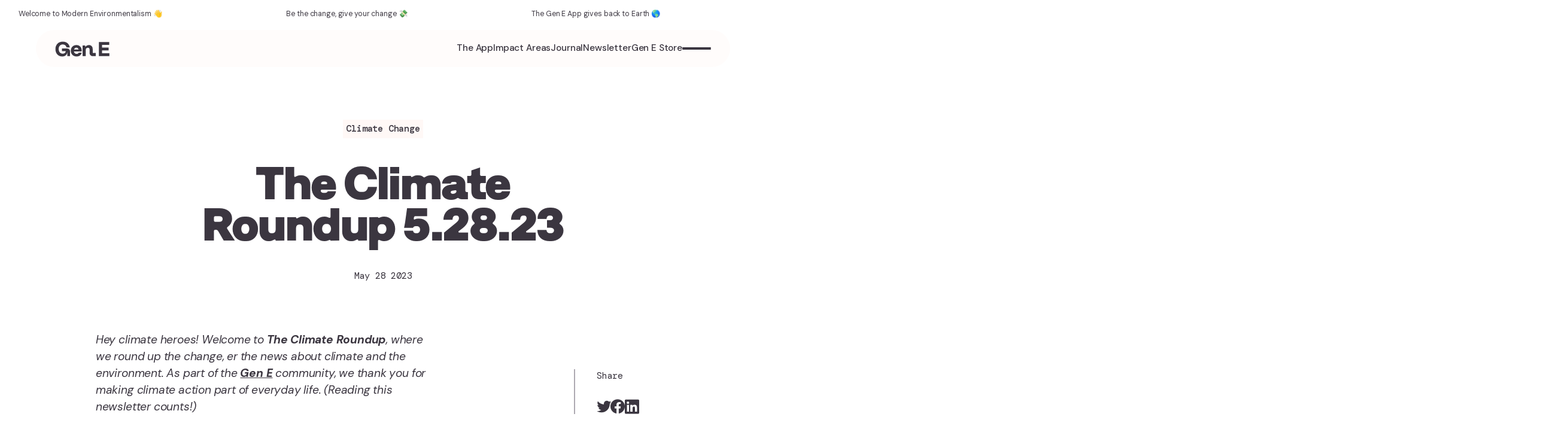

--- FILE ---
content_type: text/html; charset=UTF-8
request_url: https://generationenvironment.com/the-climate-roundup-5-28-23/
body_size: 16480
content:
<!doctype html>
<html lang="en-US" prefix="og: https://ogp.me/ns#">
  <head>
    <meta charset="utf-8">
    <meta name="viewport" content="width=device-width, initial-scale=1">
    <!-- Google Tag Manager -->
<script>(function(w,d,s,l,i){w[l]=w[l]||[];w[l].push({'gtm.start':
new Date().getTime(),event:'gtm.js'});var f=d.getElementsByTagName(s)[0],
j=d.createElement(s),dl=l!='dataLayer'?'&l='+l:'';j.async=true;j.src=
'https://www.googletagmanager.com/gtm.js?id='+i+dl;f.parentNode.insertBefore(j,f);
})(window,document,'script','dataLayer','GTM-WSPJJH9W');</script>
<!-- End Google Tag Manager -->

<link rel="preconnect" href="https://www.googletagmanager.com" crossorigin="anonymous">
<link rel="preconnect" href="https://static.hotjar.com" crossorigin="anonymous">
<link rel="preconnect" href="https://fonts.googleapis.com">
<link rel="preconnect" href="https://fonts.gstatic.com" crossorigin>

<link rel="preload" href="https://fonts.googleapis.com/css2?family=DM+Mono:ital,wght@0,300;0,400;0,500;1,300;1,400;1,500&family=DM+Sans:ital,opsz,wght@0,9..40,100..1000;1,9..40,100..1000&display=swap" as="style" onload="this.onload=null;this.rel='stylesheet'">
<noscript><link href="https://fonts.googleapis.com/css2?family=DM+Mono:ital,wght@0,300;0,400;0,500;1,300;1,400;1,500&family=DM+Sans:ital,opsz,wght@0,9..40,100..1000&display=swap" rel="stylesheet"></noscript>

<link rel="preload" href="https://fonts.gstatic.com/s/dmmono/v14/aFTU7PB1QTsUX8KYthqQBA.woff2" as="font" type="font/woff2" crossorigin="anonymous">
<link rel="preload" href="/wp-content/themes/gene/public/fonts/DenimINKWD-Heavy.woff2" as="font" type="font/woff2" crossorigin="anonymous">
    <link rel='preload' href='https://generationenvironment.com/wp-content/themes/gene/public/css/app.css?ver=1769664129565' as='style' type='text/css' />
<link rel='preload' href='https://generationenvironment.com/wp-content/themes/gene/public/js/runtime.js?ver=1769664129565' as='script' type='text/javascript' />
<link rel='preload' href='https://generationenvironment.com/wp-content/themes/gene/public/js/app.js?ver=1769664129565' as='script' type='text/javascript' />
<link rel='preload' href='https://generationenvironment.com/wp-content/themes/gene/resources/scripts/puzzleme-embed.js' as='script' type='text/javascript' />

<!-- Search Engine Optimization by Rank Math - https://rankmath.com/ -->
<title>The Climate Roundup 5.28.23 - Gen E | Modern Environmentalism</title>
<meta name="description" content="A roundup of climate news you need to know. In this issue: Dolly Parton, Western Water, and more!"/>
<meta name="robots" content="follow, index, max-snippet:-1, max-video-preview:-1, max-image-preview:large"/>
<link rel="canonical" href="https://generationenvironment.com/the-climate-roundup-5-28-23/" />
<meta property="og:locale" content="en_US" />
<meta property="og:type" content="article" />
<meta property="og:title" content="The Climate Roundup 5.28.23 - Gen E | Modern Environmentalism" />
<meta property="og:description" content="A roundup of climate news you need to know. In this issue: Dolly Parton, Western Water, and more!" />
<meta property="og:url" content="https://generationenvironment.com/the-climate-roundup-5-28-23/" />
<meta property="og:site_name" content="Gen E | Modern Environmentalism" />
<meta property="article:tag" content="climate change" />
<meta property="article:tag" content="climate news" />
<meta property="article:tag" content="climate solutions" />
<meta property="article:section" content="Climate Change" />
<meta property="og:updated_time" content="2024-08-09T09:26:02+00:00" />
<meta property="article:published_time" content="2023-05-28T08:01:00+00:00" />
<meta property="article:modified_time" content="2024-08-09T09:26:02+00:00" />
<meta name="twitter:card" content="summary_large_image" />
<meta name="twitter:title" content="The Climate Roundup 5.28.23 - Gen E | Modern Environmentalism" />
<meta name="twitter:description" content="A roundup of climate news you need to know. In this issue: Dolly Parton, Western Water, and more!" />
<meta name="twitter:label1" content="Written by" />
<meta name="twitter:data1" content="Gen E" />
<meta name="twitter:label2" content="Time to read" />
<meta name="twitter:data2" content="4 minutes" />
<script type="application/ld+json" class="rank-math-schema">{"@context":"https://schema.org","@graph":[{"@type":"Organization","@id":"https://generationenvironment.com/#organization","name":"Generation Environment","url":"https://generationenvironment.com/","logo":{"@type":"ImageObject","@id":"https://generationenvironment.com/#logo","url":"https://genev2staging.wpengine.com/wp-content/uploads/2024/08/Facebook-Avatar-1.png","contentUrl":"https://genev2staging.wpengine.com/wp-content/uploads/2024/08/Facebook-Avatar-1.png","caption":"Gen E | Modern Environmentalism","inLanguage":"en-US","width":"196","height":"196"},"description":"Gen E is a modern environmental brand and philanthropy platform that makes meaningful environmental action accessible to everyone, everyday."},{"@type":"WebSite","@id":"https://generationenvironment.com/#website","url":"https://generationenvironment.com","name":"Gen E | Modern Environmentalism","publisher":{"@id":"https://generationenvironment.com/#organization"},"inLanguage":"en-US"},{"@type":"WebPage","@id":"https://generationenvironment.com/the-climate-roundup-5-28-23/#webpage","url":"https://generationenvironment.com/the-climate-roundup-5-28-23/","name":"The Climate Roundup 5.28.23 - Gen E | Modern Environmentalism","datePublished":"2023-05-28T08:01:00+00:00","dateModified":"2024-08-09T09:26:02+00:00","isPartOf":{"@id":"https://generationenvironment.com/#website"},"inLanguage":"en-US"},{"@type":"Person","@id":"https://generationenvironment.com/author/genev2staging/","name":"Gen E","url":"https://generationenvironment.com/author/genev2staging/","image":{"@type":"ImageObject","@id":"https://secure.gravatar.com/avatar/229acb9369653c91f6332e36a24435e15ee891b2d6b4e7edee8456363cec4ce3?s=96&amp;d=mm&amp;r=g","url":"https://secure.gravatar.com/avatar/229acb9369653c91f6332e36a24435e15ee891b2d6b4e7edee8456363cec4ce3?s=96&amp;d=mm&amp;r=g","caption":"Gen E","inLanguage":"en-US"},"sameAs":["https://generationenvironment.com"],"worksFor":{"@id":"https://generationenvironment.com/#organization"}},{"@type":"BlogPosting","headline":"The Climate Roundup 5.28.23 - Gen E | Modern Environmentalism","keywords":"climate","datePublished":"2023-05-28T08:01:00+00:00","dateModified":"2024-08-09T09:26:02+00:00","articleSection":"Climate Change, The Climate Roundup","author":{"@id":"https://generationenvironment.com/author/genev2staging/","name":"Gen E"},"publisher":{"@id":"https://generationenvironment.com/#organization"},"description":"A roundup of climate news you need to know. In this issue: Dolly Parton, Western Water, and more!","name":"The Climate Roundup 5.28.23 - Gen E | Modern Environmentalism","@id":"https://generationenvironment.com/the-climate-roundup-5-28-23/#richSnippet","isPartOf":{"@id":"https://generationenvironment.com/the-climate-roundup-5-28-23/#webpage"},"inLanguage":"en-US","mainEntityOfPage":{"@id":"https://generationenvironment.com/the-climate-roundup-5-28-23/#webpage"}}]}</script>
<!-- /Rank Math WordPress SEO plugin -->

<style id='wp-img-auto-sizes-contain-inline-css'>
img:is([sizes=auto i],[sizes^="auto," i]){contain-intrinsic-size:3000px 1500px}
/*# sourceURL=wp-img-auto-sizes-contain-inline-css */
</style>
<link rel='stylesheet' id='css/app.css-css' href='https://generationenvironment.com/wp-content/themes/gene/public/css/app.css?ver=1769664129565' media='all' />
<script>
    var gene_object = {"ajax_url":"https://generationenvironment.com/wp-admin/admin-ajax.php","site_url":"https://generationenvironment.com"};
    var newletterPopup =0</script>
    <script nowprocket data-no-minify="1" id="pm-script-custom" src="https://generationenvironment.com/wp-content/themes/gene/resources/scripts/puzzleme-embed.js"></script>
        <script nowprocket>
    PM_Config.PM_BasePath = "https://puzzleme.amuselabs.com/pmm/";
    </script>
    <link rel="icon" href="https://generationenvironment.com/wp-content/uploads/2024/08/cropped-Fav-32x32.png" sizes="32x32" />
<link rel="icon" href="https://generationenvironment.com/wp-content/uploads/2024/08/cropped-Fav-192x192.png" sizes="192x192" />
<link rel="apple-touch-icon" href="https://generationenvironment.com/wp-content/uploads/2024/08/cropped-Fav-180x180.png" />
<meta name="msapplication-TileImage" content="https://generationenvironment.com/wp-content/uploads/2024/08/cropped-Fav-270x270.png" />
		<style id="wp-custom-css">
			.journal .gene-card-random__title {
	display: none;
}		</style>
		  <style id='wp-block-heading-inline-css'>
h1:where(.wp-block-heading).has-background,h2:where(.wp-block-heading).has-background,h3:where(.wp-block-heading).has-background,h4:where(.wp-block-heading).has-background,h5:where(.wp-block-heading).has-background,h6:where(.wp-block-heading).has-background{padding:1.25em 2.375em}h1.has-text-align-left[style*=writing-mode]:where([style*=vertical-lr]),h1.has-text-align-right[style*=writing-mode]:where([style*=vertical-rl]),h2.has-text-align-left[style*=writing-mode]:where([style*=vertical-lr]),h2.has-text-align-right[style*=writing-mode]:where([style*=vertical-rl]),h3.has-text-align-left[style*=writing-mode]:where([style*=vertical-lr]),h3.has-text-align-right[style*=writing-mode]:where([style*=vertical-rl]),h4.has-text-align-left[style*=writing-mode]:where([style*=vertical-lr]),h4.has-text-align-right[style*=writing-mode]:where([style*=vertical-rl]),h5.has-text-align-left[style*=writing-mode]:where([style*=vertical-lr]),h5.has-text-align-right[style*=writing-mode]:where([style*=vertical-rl]),h6.has-text-align-left[style*=writing-mode]:where([style*=vertical-lr]),h6.has-text-align-right[style*=writing-mode]:where([style*=vertical-rl]){rotate:180deg}
/*# sourceURL=https://generationenvironment.com/wp-includes/blocks/heading/style.min.css */
</style>
<style id='wp-block-paragraph-inline-css'>
.is-small-text{font-size:.875em}.is-regular-text{font-size:1em}.is-large-text{font-size:2.25em}.is-larger-text{font-size:3em}.has-drop-cap:not(:focus):first-letter{float:left;font-size:8.4em;font-style:normal;font-weight:100;line-height:.68;margin:.05em .1em 0 0;text-transform:uppercase}body.rtl .has-drop-cap:not(:focus):first-letter{float:none;margin-left:.1em}p.has-drop-cap.has-background{overflow:hidden}:root :where(p.has-background){padding:1.25em 2.375em}:where(p.has-text-color:not(.has-link-color)) a{color:inherit}p.has-text-align-left[style*="writing-mode:vertical-lr"],p.has-text-align-right[style*="writing-mode:vertical-rl"]{rotate:180deg}
/*# sourceURL=https://generationenvironment.com/wp-includes/blocks/paragraph/style.min.css */
</style>
<style id='global-styles-inline-css'>
:root{--wp--preset--aspect-ratio--square: 1;--wp--preset--aspect-ratio--4-3: 4/3;--wp--preset--aspect-ratio--3-4: 3/4;--wp--preset--aspect-ratio--3-2: 3/2;--wp--preset--aspect-ratio--2-3: 2/3;--wp--preset--aspect-ratio--16-9: 16/9;--wp--preset--aspect-ratio--9-16: 9/16;--wp--preset--color--black: #000000;--wp--preset--color--cyan-bluish-gray: #abb8c3;--wp--preset--color--white: #ffffff;--wp--preset--color--pale-pink: #f78da7;--wp--preset--color--vivid-red: #cf2e2e;--wp--preset--color--luminous-vivid-orange: #ff6900;--wp--preset--color--luminous-vivid-amber: #fcb900;--wp--preset--color--light-green-cyan: #7bdcb5;--wp--preset--color--vivid-green-cyan: #00d084;--wp--preset--color--pale-cyan-blue: #8ed1fc;--wp--preset--color--vivid-cyan-blue: #0693e3;--wp--preset--color--vivid-purple: #9b51e0;--wp--preset--gradient--vivid-cyan-blue-to-vivid-purple: linear-gradient(135deg,rgb(6,147,227) 0%,rgb(155,81,224) 100%);--wp--preset--gradient--light-green-cyan-to-vivid-green-cyan: linear-gradient(135deg,rgb(122,220,180) 0%,rgb(0,208,130) 100%);--wp--preset--gradient--luminous-vivid-amber-to-luminous-vivid-orange: linear-gradient(135deg,rgb(252,185,0) 0%,rgb(255,105,0) 100%);--wp--preset--gradient--luminous-vivid-orange-to-vivid-red: linear-gradient(135deg,rgb(255,105,0) 0%,rgb(207,46,46) 100%);--wp--preset--gradient--very-light-gray-to-cyan-bluish-gray: linear-gradient(135deg,rgb(238,238,238) 0%,rgb(169,184,195) 100%);--wp--preset--gradient--cool-to-warm-spectrum: linear-gradient(135deg,rgb(74,234,220) 0%,rgb(151,120,209) 20%,rgb(207,42,186) 40%,rgb(238,44,130) 60%,rgb(251,105,98) 80%,rgb(254,248,76) 100%);--wp--preset--gradient--blush-light-purple: linear-gradient(135deg,rgb(255,206,236) 0%,rgb(152,150,240) 100%);--wp--preset--gradient--blush-bordeaux: linear-gradient(135deg,rgb(254,205,165) 0%,rgb(254,45,45) 50%,rgb(107,0,62) 100%);--wp--preset--gradient--luminous-dusk: linear-gradient(135deg,rgb(255,203,112) 0%,rgb(199,81,192) 50%,rgb(65,88,208) 100%);--wp--preset--gradient--pale-ocean: linear-gradient(135deg,rgb(255,245,203) 0%,rgb(182,227,212) 50%,rgb(51,167,181) 100%);--wp--preset--gradient--electric-grass: linear-gradient(135deg,rgb(202,248,128) 0%,rgb(113,206,126) 100%);--wp--preset--gradient--midnight: linear-gradient(135deg,rgb(2,3,129) 0%,rgb(40,116,252) 100%);--wp--preset--font-size--small: 13px;--wp--preset--font-size--medium: 20px;--wp--preset--font-size--large: 36px;--wp--preset--font-size--x-large: 42px;--wp--preset--spacing--20: 0.44rem;--wp--preset--spacing--30: 0.67rem;--wp--preset--spacing--40: 1rem;--wp--preset--spacing--50: 1.5rem;--wp--preset--spacing--60: 2.25rem;--wp--preset--spacing--70: 3.38rem;--wp--preset--spacing--80: 5.06rem;--wp--preset--shadow--natural: 6px 6px 9px rgba(0, 0, 0, 0.2);--wp--preset--shadow--deep: 12px 12px 50px rgba(0, 0, 0, 0.4);--wp--preset--shadow--sharp: 6px 6px 0px rgba(0, 0, 0, 0.2);--wp--preset--shadow--outlined: 6px 6px 0px -3px rgb(255, 255, 255), 6px 6px rgb(0, 0, 0);--wp--preset--shadow--crisp: 6px 6px 0px rgb(0, 0, 0);}:where(body) { margin: 0; }.wp-site-blocks > .alignleft { float: left; margin-right: 2em; }.wp-site-blocks > .alignright { float: right; margin-left: 2em; }.wp-site-blocks > .aligncenter { justify-content: center; margin-left: auto; margin-right: auto; }:where(.is-layout-flex){gap: 0.5em;}:where(.is-layout-grid){gap: 0.5em;}.is-layout-flow > .alignleft{float: left;margin-inline-start: 0;margin-inline-end: 2em;}.is-layout-flow > .alignright{float: right;margin-inline-start: 2em;margin-inline-end: 0;}.is-layout-flow > .aligncenter{margin-left: auto !important;margin-right: auto !important;}.is-layout-constrained > .alignleft{float: left;margin-inline-start: 0;margin-inline-end: 2em;}.is-layout-constrained > .alignright{float: right;margin-inline-start: 2em;margin-inline-end: 0;}.is-layout-constrained > .aligncenter{margin-left: auto !important;margin-right: auto !important;}.is-layout-constrained > :where(:not(.alignleft):not(.alignright):not(.alignfull)){margin-left: auto !important;margin-right: auto !important;}body .is-layout-flex{display: flex;}.is-layout-flex{flex-wrap: wrap;align-items: center;}.is-layout-flex > :is(*, div){margin: 0;}body .is-layout-grid{display: grid;}.is-layout-grid > :is(*, div){margin: 0;}body{padding-top: 0px;padding-right: 0px;padding-bottom: 0px;padding-left: 0px;}:root :where(.wp-element-button, .wp-block-button__link){background-color: #32373c;border-width: 0;color: #fff;font-family: inherit;font-size: inherit;font-style: inherit;font-weight: inherit;letter-spacing: inherit;line-height: inherit;padding-top: calc(0.667em + 2px);padding-right: calc(1.333em + 2px);padding-bottom: calc(0.667em + 2px);padding-left: calc(1.333em + 2px);text-decoration: none;text-transform: inherit;}.has-black-color{color: var(--wp--preset--color--black) !important;}.has-cyan-bluish-gray-color{color: var(--wp--preset--color--cyan-bluish-gray) !important;}.has-white-color{color: var(--wp--preset--color--white) !important;}.has-pale-pink-color{color: var(--wp--preset--color--pale-pink) !important;}.has-vivid-red-color{color: var(--wp--preset--color--vivid-red) !important;}.has-luminous-vivid-orange-color{color: var(--wp--preset--color--luminous-vivid-orange) !important;}.has-luminous-vivid-amber-color{color: var(--wp--preset--color--luminous-vivid-amber) !important;}.has-light-green-cyan-color{color: var(--wp--preset--color--light-green-cyan) !important;}.has-vivid-green-cyan-color{color: var(--wp--preset--color--vivid-green-cyan) !important;}.has-pale-cyan-blue-color{color: var(--wp--preset--color--pale-cyan-blue) !important;}.has-vivid-cyan-blue-color{color: var(--wp--preset--color--vivid-cyan-blue) !important;}.has-vivid-purple-color{color: var(--wp--preset--color--vivid-purple) !important;}.has-black-background-color{background-color: var(--wp--preset--color--black) !important;}.has-cyan-bluish-gray-background-color{background-color: var(--wp--preset--color--cyan-bluish-gray) !important;}.has-white-background-color{background-color: var(--wp--preset--color--white) !important;}.has-pale-pink-background-color{background-color: var(--wp--preset--color--pale-pink) !important;}.has-vivid-red-background-color{background-color: var(--wp--preset--color--vivid-red) !important;}.has-luminous-vivid-orange-background-color{background-color: var(--wp--preset--color--luminous-vivid-orange) !important;}.has-luminous-vivid-amber-background-color{background-color: var(--wp--preset--color--luminous-vivid-amber) !important;}.has-light-green-cyan-background-color{background-color: var(--wp--preset--color--light-green-cyan) !important;}.has-vivid-green-cyan-background-color{background-color: var(--wp--preset--color--vivid-green-cyan) !important;}.has-pale-cyan-blue-background-color{background-color: var(--wp--preset--color--pale-cyan-blue) !important;}.has-vivid-cyan-blue-background-color{background-color: var(--wp--preset--color--vivid-cyan-blue) !important;}.has-vivid-purple-background-color{background-color: var(--wp--preset--color--vivid-purple) !important;}.has-black-border-color{border-color: var(--wp--preset--color--black) !important;}.has-cyan-bluish-gray-border-color{border-color: var(--wp--preset--color--cyan-bluish-gray) !important;}.has-white-border-color{border-color: var(--wp--preset--color--white) !important;}.has-pale-pink-border-color{border-color: var(--wp--preset--color--pale-pink) !important;}.has-vivid-red-border-color{border-color: var(--wp--preset--color--vivid-red) !important;}.has-luminous-vivid-orange-border-color{border-color: var(--wp--preset--color--luminous-vivid-orange) !important;}.has-luminous-vivid-amber-border-color{border-color: var(--wp--preset--color--luminous-vivid-amber) !important;}.has-light-green-cyan-border-color{border-color: var(--wp--preset--color--light-green-cyan) !important;}.has-vivid-green-cyan-border-color{border-color: var(--wp--preset--color--vivid-green-cyan) !important;}.has-pale-cyan-blue-border-color{border-color: var(--wp--preset--color--pale-cyan-blue) !important;}.has-vivid-cyan-blue-border-color{border-color: var(--wp--preset--color--vivid-cyan-blue) !important;}.has-vivid-purple-border-color{border-color: var(--wp--preset--color--vivid-purple) !important;}.has-vivid-cyan-blue-to-vivid-purple-gradient-background{background: var(--wp--preset--gradient--vivid-cyan-blue-to-vivid-purple) !important;}.has-light-green-cyan-to-vivid-green-cyan-gradient-background{background: var(--wp--preset--gradient--light-green-cyan-to-vivid-green-cyan) !important;}.has-luminous-vivid-amber-to-luminous-vivid-orange-gradient-background{background: var(--wp--preset--gradient--luminous-vivid-amber-to-luminous-vivid-orange) !important;}.has-luminous-vivid-orange-to-vivid-red-gradient-background{background: var(--wp--preset--gradient--luminous-vivid-orange-to-vivid-red) !important;}.has-very-light-gray-to-cyan-bluish-gray-gradient-background{background: var(--wp--preset--gradient--very-light-gray-to-cyan-bluish-gray) !important;}.has-cool-to-warm-spectrum-gradient-background{background: var(--wp--preset--gradient--cool-to-warm-spectrum) !important;}.has-blush-light-purple-gradient-background{background: var(--wp--preset--gradient--blush-light-purple) !important;}.has-blush-bordeaux-gradient-background{background: var(--wp--preset--gradient--blush-bordeaux) !important;}.has-luminous-dusk-gradient-background{background: var(--wp--preset--gradient--luminous-dusk) !important;}.has-pale-ocean-gradient-background{background: var(--wp--preset--gradient--pale-ocean) !important;}.has-electric-grass-gradient-background{background: var(--wp--preset--gradient--electric-grass) !important;}.has-midnight-gradient-background{background: var(--wp--preset--gradient--midnight) !important;}.has-small-font-size{font-size: var(--wp--preset--font-size--small) !important;}.has-medium-font-size{font-size: var(--wp--preset--font-size--medium) !important;}.has-large-font-size{font-size: var(--wp--preset--font-size--large) !important;}.has-x-large-font-size{font-size: var(--wp--preset--font-size--x-large) !important;}
/*# sourceURL=global-styles-inline-css */
</style>
</head>

  <body class="wp-singular post-template-default single single-post postid-1148 single-format-standard wp-embed-responsive wp-theme-gene the-climate-roundup-5-28-23">
        
    <div id="app">
      <a class="sr-only focus:not-sr-only gene-skip-link" href="#main">
    Skip to content
</a>

<div class="theme-app d-flex flex-column">
    <div class="theme-wrap position-relative">
        <header id="themeHeader" class="theme-header">
    <div class="notification-bar position-relative z-index-9">
    <div class="position-absolute  pt-xs">
                    <div class="marquee gene-dynamic-marquee gene-intro-fade-in" data-marquee-duration="50">
                <ul class="marquee-content list-unstyled list-unstyled--no-gap p3">
                                        <li>
                        <div class="notification-bar__content d-flex gap-3">
                                                            <p>Welcome to Modern Environmentalism 👋</p>
                            
                                                    </div>
                    </li>
                                        <li>
                        <div class="notification-bar__content d-flex gap-3">
                                                            <p>Be the change, give your change 💸</p>
                            
                                                    </div>
                    </li>
                                        <li>
                        <div class="notification-bar__content d-flex gap-3">
                                                            <p>The Gen E App gives back to Earth 🌎</p>
                            
                                                    </div>
                    </li>
                                    </ul>

                <ul class="marquee-content list-unstyled list-unstyled--no-gap p3" aria-hidden="true">
                        
                        <li>
                            <div class="notification-bar__content d-flex gap-3">
                                                                    <p>Welcome to Modern Environmentalism 👋</p>
                                
                                                            </div>
                        </li>
                        
                        <li>
                            <div class="notification-bar__content d-flex gap-3">
                                                                    <p>Be the change, give your change 💸</p>
                                
                                                            </div>
                        </li>
                        
                        <li>
                            <div class="notification-bar__content d-flex gap-3">
                                                                    <p>The Gen E App gives back to Earth 🌎</p>
                                
                                                            </div>
                        </li>
                                    </ul>
            </div>
            </div>
</div>

    <div class="theme-header__nav position-absolute  pb-xs w-100">
        <div class="container">
            <div class="theme-header__wrapper text-dark d-flex justify-content-between gap-l">
                <a href="https://generationenvironment.com" class="theme-header__brand" title="Gene Home">
                                            <img src="https://generationenvironment.com/wp-content/uploads/2024/07/Logo_Short_Dark.svg" alt="Gen E logo" class="theme-header__logo theme-header__logo--dark object-fit-contain">
                                                                <img src="https://generationenvironment.com/wp-content/uploads/2024/07/Logo_Short_Light.svg" alt="Gen E logo" class="theme-header__logo theme-header__logo--white object-fit-contain">
                                    </a>

                <nav class="theme-header__menu d-flex gap-8 align-items-center">
                    <ul id="menu-primary-navigation-menu" class="navbar-nav list-unstyled list-unstyled--no-gap d-none d-lg-flex gap-8 align-items-center p2 medium"><li id="menu-item-1676" class="menu-item menu-item-type-post_type menu-item-object-page menu-item-1676"><a href="https://generationenvironment.com/micro-philanthropy/" title="Micro Philanthropy">The App</a></li>
<li id="menu-item-2235" class="menu-item menu-item-type-post_type menu-item-object-page menu-item-2235"><a href="https://generationenvironment.com/impact-areas/">Impact Areas</a></li>
<li id="menu-item-1903" class="menu-item menu-item-type-post_type menu-item-object-page menu-item-1903"><a href="https://generationenvironment.com/journal/">Journal</a></li>
<li id="menu-item-2236" class="menu-item menu-item-type-post_type menu-item-object-page menu-item-2236"><a href="https://generationenvironment.com/climate-round-up/">Newsletter</a></li>
<li id="menu-item-3393" class="menu-item menu-item-type-custom menu-item-object-custom menu-item-3393"><a href="https://generationenvironment.myshopify.com/">Gen E Store</a></li>
</ul>
                    <button class="theme-header__burger btn btn-primary bg-transparent border-0 p-0 d-flex flex-column gap-2 gap-lg-3 align-items-center justify-content-center" type="button" data-bs-toggle="offcanvas" data-bs-target="#headerOffcanvas" aria-controls="headerOffcanvas" aria-label="Toggle Mega Menu">
                        <span class="line line--top d-inline-flex"></span>
                        <span class="line line--bottom d-inline-flex"></span>
                    </button>
                </nav>
            </div>
        </div>
    </div>
</header>

<div id="headerOffcanvas" class="offcanvas offcanvas-top offcanvas--header w-100 bg-darker-dark border-0" tabindex="-1" aria-label="Header Offcanvas" data-lenis-prevent>
    <div class="offcanvas-body pt-xl px-0 pb-0">
        <div class="offcanvas-body__top text-white pb-l pb-md-0">
            <div class="container">
                <div class="row">
                    <div class="offset-md-1 col-md-6 offset-lg-0 col-lg-6 pb-xl pb-lg-0">
                                                    <ul id="menu-footer-1" class="offcanvas-body__menu h3 list-unstyled list-unstyled--no-gap d-flex flex-column gap-s mb-xl"><li id="menu-item-2545" class="menu-item menu-item-type-post_type menu-item-object-page menu-item-2545"><a href="https://generationenvironment.com/micro-philanthropy/" title="Micro Philanthropy" class="gene-bg-clip gene-gradient--9">The App</a></li>
<li id="menu-item-2546" class="menu-item menu-item-type-post_type menu-item-object-page menu-item-2546"><a href="https://generationenvironment.com/impact-areas/" class="gene-bg-clip gene-gradient--9">Impact Areas</a></li>
<li id="menu-item-2547" class="menu-item menu-item-type-post_type menu-item-object-page menu-item-2547"><a href="https://generationenvironment.com/journal/" class="gene-bg-clip gene-gradient--9">Journal</a></li>
<li id="menu-item-2548" class="menu-item menu-item-type-post_type menu-item-object-page menu-item-2548"><a href="https://generationenvironment.com/climate-round-up/" class="gene-bg-clip gene-gradient--9">Newsletter</a></li>
</ul>
                        
                        <div class="gene-card-qr ">
    <div class="gene-card-qr__wrapper d-none d-md-inline-flex align-items-center gap-2xsxs justify-content-between border-rounded-8 w-max-content py-2 ps-4 pe-2">
                    <span class="p2 medium">Download <br> Gen E App</span>
        
                <figure class="gene-card-qr__image gene-card-qr__image--large ratio ratio-1x1">
            <img loading="lazy" src="https://generationenvironment.com/wp-content/uploads/2024/08/GenE-QR.webp" alt="Gen E App" class="object-fit-contain">
        </figure>
            </div>

    <a href="https://play.google.com/store/apps/details?id=com.app.gene" title="Download  Gen E App" class="app-url gene-card-qr__wrapper gene-card-qr__wrapper--link d-flex justify-content-between align-items-center border-rounded-8 gap-2xs d-md-none" aria-label="Download  Gen E App">
                    <span class="d-none d-md-inline">Download  Gen E App</span>
        
                    <span class="d-md-none">Download App</span>
        
                <figure class="gene-card-qr__image gene-card-qr__image--small ratio ratio-1x1">
            <img loading="lazy" src="https://generationenvironment.com/wp-content/uploads/2024/08/logo-dark-mobile.webp" alt="Gen E App QR" class="object-fit-contain">
        </figure>
            </a>
</div>
                    </div>

                    <div class="offset-md-1 col-md-6 offset-lg-2 col-lg-3">
                                                    <ul id="menu-footer-offcanvas-2" class="offcanvas-body__menu offcanvas-body__menu--right h6 font-denim list-unstyled list-unstyled--no-gap d-flex flex-column gap-s mb-xl pt-m pt-md-0"><li id="menu-item-2027" class="menu-item menu-item-type-post_type menu-item-object-page menu-item-2027"><a href="https://generationenvironment.com/about-us/" class="gene-bg-clip gene-gradient--9">About Us</a></li>
<li id="menu-item-2026" class="menu-item menu-item-type-post_type menu-item-object-page menu-item-2026"><a href="https://generationenvironment.com/donate/" class="gene-bg-clip gene-gradient--9">Donate</a></li>
<li id="menu-item-3392" class="menu-item menu-item-type-custom menu-item-object-custom menu-item-3392"><a href="https://generationenvironment.myshopify.com/" class="gene-bg-clip gene-gradient--9">Gen E Store</a></li>
</ul>
                                                <ul class="gene-card-socials h8 border-top border-secondary-grey list-unstyled list-unstyled--no-gap d-flex gap-xs pt-m flex-column">
            <li>
            <span class="text-grey gene-intro-fade-in">We Are All Gen E</span>
        </li>
    
            <ul class="gene-card-socials__icons list-unstyled list-unstyled--no-gap d-flex gap-s">
                
                <li class="gene-intro-fade-in">
                    <a href="https://www.instagram.com/weareallgene/" target="_blank" title="Connect with us on instagram">
                        <i class="icon-instagram"></i>
                    </a>
                </li>
                
                <li class="gene-intro-fade-in">
                    <a href="https://www.linkedin.com/company/generationenvironment/" target="_blank" title="Connect with us on linkedin">
                        <i class="icon-linkedin"></i>
                    </a>
                </li>
                    </ul>
    </ul>
                    </div>
                </div>
            </div>
        </div>

        <div class="offcanvas-body__bottom">
            <div class="container">
                <div class="row">
                    <div class="offset-md-1 col-md-10 offset-lg-0 col-lg-12">
                        <div class="text-grey d-flex justify-content-between flex-column flex-md-row gap-s py-l">
                                                            <p class="dm-3">© Generation Environment, PBC</p>
                            
                                                            <ul class="list-unstyled list-unstyled--no-gap d-flex gap-sm justify-content-between">
                                                                                                                <li>
                                        <a href="/privacy-policy/" class="dm dm-3" title="Privacy Policy" target="_self">Privacy Policy</a>
                                    </li>
                                                                                                                <li>
                                        <a href="/terms-of-use/" class="dm dm-3" title="Terms of Use" target="_self">Terms of Use</a>
                                    </li>
                                                                    </ul>
                                                    </div>
                    </div>
                </div>
            </div>
        </div>
    </div>
</div>
                <main id="main" class="theme-main transition-fade theme-default">
                       <article class="gene-gradient--blue post-1148 post type-post status-publish format-standard hentry category-climate-change category-the-climate-roundup tag-climate-change tag-climate-news tag-climate-solutions">
  <section class="article-details-leadspace gene-has-cursor">
    <div class="pt-xl pb-xl2xl">
      <div class="container">
        <div class="row justify-content-center">
          <div class="col-lg-8">
            <div class="text-center">
                              <div class="article-details-leadspace__tag mb-l dm dm-2">
                                                                                                                                    <span class="dm dm-2 medium bg-secondary p-3xs">Climate Change</span>
                                                                                                                                                                                                   
                                                      
                </div>
                            <h1 class="h2 mb-l text-break">The Climate Roundup 5.28.23</h1>
                              <div class="article-details-leadspace__author dm dm-2">
                  
                                          <span>May 28 2023</span>
                                    </div>
                          </div>
          </div>
        </div>
              </div>
    </div>

    <div class="gene-animated-gradient gene-animated-gradient--animated gene-gradient--3-reverse gene-animated-gradient--fade position-absolute inset-0">
    
</div>
  </section>

  <section class="article-two-column post">
    <div class="container">
      <div class="row justify-content-center flex-md-row-reverse">
        <div class="col-md-3 col-xl-3 offset-xl-1 mb-l mb-md-0 pt-md-xl">
          <div class="gene-social-sites border-start border-2 ps-4 ps-lg-9 gene-intro-fade-in">
    <div class="dm dm-2 mb-5 mb-lg-7"><span>Share</span></div>
    <ul class="list-unstyled d-flex flex-wrap mb-0"><li><a href="https://twitter.com/intent/tweet?text=The+Climate+Roundup+5.28.23&#038;url=https%3A%2F%2Fgenerationenvironment.com%2Fthe-climate-roundup-5-28-23%2F" target="_blank" class="text-decoration-none d-flex align-items-end" title="Share article on Twitter"><i class="icon-twitter"></i></a></li><li><a href="https://www.facebook.com/sharer/sharer.php?u=https%3A%2F%2Fgenerationenvironment.com%2Fthe-climate-roundup-5-28-23%2F" target="_blank" class="text-decoration-none d-flex align-items-end" title="Share article on Facebook"><i class="icon-facebook"></i></a></li><li><a href="https://www.linkedin.com/shareArticle?mini=true&#038;url=https%3A%2F%2Fgenerationenvironment.com%2Fthe-climate-roundup-5-28-23%2F&#038;title=The+Climate+Roundup+5.28.23" target="_blank" class="text-decoration-none d-flex align-items-end" title="Share article on Linkedin"><i class="icon-linkedin"></i></a></li></ul></div>
        </div>
        <div class="col-md-9 col-xl-7 offset-xl-1">
          <div class="details-grid">
            
<p><em>Hey climate heroes! Welcome to<strong> The Climate Roundup</strong>, where we round up the change, er the news about climate and the environment. As part of the&nbsp;<a href="https://generationenvironment.com/" target="_blank" rel="noreferrer noopener"><strong>Gen E</strong></a> community, we thank you for making climate action part of everyday life. (Reading this newsletter counts!)</em></p>



<p><a href="https://generationenvironment.com/the-climate-roundup/" target="_blank" rel="noreferrer noopener"><strong>Sign up for The Climate Roundup weekly newsletter here</strong></a></p>



<h5 class="wp-block-heading">In Pop Culture:</h5>



<p>Dolly Parton has a new climate song called &#8220;<a href="https://gizmodo.com/dolly-parton-s-new-song-is-a-climate-anthem-1850460561" target="_blank" rel="noreferrer noopener">World On Fire</a>.&#8221; And when Dolly speaks, you have to listen.</p>



<h5 class="wp-block-heading">GETTING DOWN TO CLIMATE BUSINESS:</h5>



<p>🚰 Starting off with a little bit of good news,&nbsp;<a href="https://gizmodo.com/states-finally-reach-colorado-river-deal-pay-farmers-n-1850464581" target="_blank" rel="noreferrer noopener">the states of the Colorado River Compact have reached a deal to manage water shortages</a>. If you&#8217;ve ever read the excellent book Cadillac Desert, you know that the water laws that govern the Western United States were a complicated mish-mash of pacts and agreements that formed a shaky regulatory house of cards in which any change could result in the whole agreement collapsing. But those agreements also included allotments based on total volume of water versus percentages of available water. For example, Arizona is always allotted 2.8 million acre feet of water, whether Colorado snowpack is high or low that year. That makes it really difficult to get states to use less water. But this new agreement arrived at a solution, and it specifically addresses the West&#8217;s largest water user: agriculture. Their simple solution to the problem was to throw money at it. The lower basin states are apportioning $1.2 billion from the Inflation Reduction Act to pay farmers not to use water. Apparently, &#8220;This rosy outcome is only possible because of a wet winter that blanketed the river basin with snow and stabilized water levels in its two main reservoirs, Lake Powell and Lake Mead.&#8221; So remember that the next time you&#8217;re complaining about scraping snow off your windshield after you JUST cleaned it off last night.</p>



<p>🐚️ Last week I told you that activist investors were poised to give Shell a hard time at the company&#8217;s annual meeting, and now,&nbsp;<a href="https://www.bbc.co.uk/news/business-65609795" target="_blank" rel="noreferrer noopener">it&#8217;s all happening</a>. They brought the meeting to a halt, shouting things like &#8220;Shut down Shell,&#8221; and several were forcibly removed from the building by security. Unfortunately, their proposals were rejected in the final investor vote, and representatives from Shell criticized the activist investors for not participating in &#8220;civil debate.&#8221; Why can&#8217;t people simply be NICE about the planet burning??</p>



<p>⚖️&nbsp;<a href="https://www.aljazeera.com/features/2023/5/25/dutch-caribbeans-to-sue-netherlands-for-climate-crisis-failure" target="_blank" rel="noreferrer noopener">Dutch citizens living on the Caribbean island of Bonaire are threatening to sue the Netherlands</a>&nbsp;for human rights violations due to the European nation&#8217;s failure to mitigate carbon emissions and protecting its citizens in Bonaire. In addition to demanding a faster Dutch transition to net zero, the lawsuit seeks government funds for adaptation on Bonaire, where scientists believe parts of the island will be submerged permanently due to rising sea levels and coral reef loss. I hope they live stream the trial: we might get to see a sea anemone on the stand!</p>



<p>🔋️️ Exxon Mobile has finally realized we&#8217;re going electric whether they like it or not, so it&#8217;s trying to stay alive during the transition by&nbsp;<a href="https://gizmodo.com/exxonmobil-lithium-mining-arkansas-electric-vehicles-1850465571" target="_blank" rel="noreferrer noopener">mining the materials needed to make car batteries</a>. Specifically, it&#8217;s buying lithium drilling rights in Arkansas. Of course, they&#8217;ve spent less than 1% of last year&#8217;s profits to purchase these rights, so it&#8217;s tough to say yet how serious they are about this, but their move into the sector is a clear admission that they know the glory days of gas-powered vehicles are coming to an end. It&#8217;s something unpredictable, but in the end it&#8217;s right, I guess we should buy some lithium rights.</p>



<p>✝️ The Pope has once again urged us to take action on climate change, referring to it as a &#8220;<a href="https://www.reuters.com/business/environment/enough-with-fossil-fuels-pope-says-latest-climate-appeal-2023-05-25/" target="_blank" rel="noreferrer noopener">senseless war against creation</a>.&#8221; He also said that Earth is &#8220;beginning to look more and more like an immense pile of filth.&#8221; Jeez, is this guy the Pope or my landlord trying not to give me my security deposit back?</p>



<p>🛞 For years, old tires have been an irascible source of pollution &#8212; their manufacture, use, and disposal all create emissions, particulate matter, and other nasty stuff. But now, some experts are exploring&nbsp;<a href="https://www.economist.com/science-and-technology/2023/05/24/old-tyres-can-become-a-climate-friendly-fuel" target="_blank" rel="noreferrer noopener">the possibility of using tires as fuel</a>, since tires are largely made of hydrocarbons anyway. One company from Norway plans to begin recycling operations next year in an English recycling plant, which will turn tires into a product called &#8220;tyre derived oil.&#8221; It&#8217;s spelled &#8220;tyre&#8221; because it&#8217;s in England, and they have to be impossible about everything all the time.</p>



<h5 class="wp-block-heading">SOME STATS:</h5>



<p><strong>30%:</strong> THE SOUTHERN OCEAN OVERTURNING CURRENT HAS SLOWED BY THIS MUCH SINCE THE 90S (<a href="https://www.theguardian.com/science/2023/may/25/slowing-ocean-current-caused-by-melting-antarctic-ice-could-have-drastic-climate-impact-study-says" target="_blank" rel="noreferrer noopener">GUARDIAN</a>)</p>



<p><strong>1/3:</strong> THIS MANY NEWS PRESENTERS IN GREAT BRITAIN CAST DOUBT ON CLIMATE CHANGE (<a href="https://www.theguardian.com/media/2023/may/26/one-in-three-gb-news-presenters-cast-doubt-climate-science-study" target="_blank" rel="noreferrer noopener">GUARDIAN</a>)</p>



<h5 class="wp-block-heading">Vive La France</h5>



<p><a href="https://www.bbc.co.uk/newsround/65694747" target="_blank" rel="noreferrer noopener">France has finally enacted a law proposed two years ago that bans short-haul flights where trains are available</a>. It&#8217;s a good move for a country trying to ensure that la vie en rose doesn&#8217;t turn into la vie flambé.</p>



<p></p>
          </div>
        </div>
      </div>
    </div>
  </section>
</article>



  <section class="gene-related-articles gene-padding-top--2xl-3xl gene-padding-bottom--2xl-3xl">
    <div class="container">
        <div class="gene-bg-overlay-right">
                        <div class="row">
                <div class="offset-1 col-10 col-md-6 col-lg-5">
                    <div class="gene-related-articles__title h1 mb-0">
                        More <br> Roundups
                    </div>
                </div>
            </div>
                        <div class="row gy-xl py-xl">
              
                <div class="offset-1 col-11 col-lg-3">
                                            <div>
                            <a href="/climate-round-up/" target="" class="gene-anchor-with-arrow-and-gradient gene-has-cursor h8 d-flex align-items-center gap-m position-relative w-max-content py-2 pe-2 ps-5 z-index-1 overflow-hidden text-decoration-none gene-intro-fade-in" title="See more articles">
    <span>See more</span>

    <div class="gene-anchor-with-arrow-and-gradient__arrow d-flex">
        <svg width="40" height="40" viewBox="0 0 40 40" fill="none" xmlns="http://www.w3.org/2000/svg">
            <rect width="40" height="40" rx="20" fill="white"></rect>
            <path d="M20.5022 26L18.8282 24.2883L20.7665 22.0951C21.0837 21.7385 20.9427 21.4354 20.4846 21.4354H14L14 18.5825H20.467C20.9251 18.5825 21.0661 18.2793 20.7489 17.9227L18.8106 15.7296L20.4846 14L26 20.0089L20.5022 26Z" fill="#3B3640"></path>
        </svg>
    </div>
 
    <div class="gene-cursor__wrapper position-absolute overflow-hidden">
        <div class="gene-cursor"></div>
    </div>
</a>
                        </div>
                                    </div>
                
                                    <div class="offset-1 col-9 col-md-10 offset-lg-0 col-lg-4">
                        <a href="https://generationenvironment.com/wind-halts-coal-mandates-oil-grabs-arctic-plotting/" title="Wind Halts, Coal Mandates, Oil Grabs, &amp; Arctic Plotting" class="gene-card gene-scale-up-image text-decoration-none ">
    <article class="gene-card-article  gene-intro-fade-in">
                    <figure class="gene-card-article__image ratio ratio-3x2 overflow-hidden">
                <img loading="lazy" src="https://generationenvironment.com/wp-content/uploads/2026/01/155EC44E-3380-4F66-8BF8-8734BC3FA3D4_1_105_c.webp" srcset="https://generationenvironment.com/wp-content/uploads/2026/01/155EC44E-3380-4F66-8BF8-8734BC3FA3D4_1_105_c-150x150.webp 150w, https://generationenvironment.com/wp-content/uploads/2026/01/155EC44E-3380-4F66-8BF8-8734BC3FA3D4_1_105_c-225x300.webp 225w, https://generationenvironment.com/wp-content/uploads/2026/01/155EC44E-3380-4F66-8BF8-8734BC3FA3D4_1_105_c.webp 768w" sizes="(max-width: 768px) 70vw, 30vw" alt="cloudy sky" class="h-100 w-100 object-fit-cover">
            </figure>
        
        <div class="gene-card-article__content">
                        <div class="gene-card-article__eyebrow d-flex flex-wrap align-items-center">
                <span class="gene-card-article__tag dm-2 medium">The Climate Roundup</span>
                <span>|</span>
                <span class="dm-2">Jan 11 2026</span>
            </div>
            
                            <div class="gene-card-article__heading gene-intro-slide-up h7 mb-0 text-break">Wind Halts, Coal Mandates, Oil Grabs, &amp; Arctic Plotting</div>
                    </div>
    </article>
    </a>
                    </div>
                                    <div class="offset-1 col-9 col-md-10 offset-lg-0 col-lg-4">
                        <a href="https://generationenvironment.com/thwaites-glacier-voyage-stingless-bee-rights-an-nhl-miami-winter-classic-review/" title="Thwaites Glacier Voyage, Stingless Bee Rights, &amp; An NHL Miami Winter Classic Review" class="gene-card gene-scale-up-image text-decoration-none ">
    <article class="gene-card-article  gene-intro-fade-in">
                    <figure class="gene-card-article__image ratio ratio-3x2 overflow-hidden">
                <img loading="lazy" src="https://generationenvironment.com/wp-content/uploads/2026/01/053E76BC-EB94-4B13-B542-F42FF73B55B7_1_105_c.webp" srcset="https://generationenvironment.com/wp-content/uploads/2026/01/053E76BC-EB94-4B13-B542-F42FF73B55B7_1_105_c-150x150.webp 150w, https://generationenvironment.com/wp-content/uploads/2026/01/053E76BC-EB94-4B13-B542-F42FF73B55B7_1_105_c-300x225.webp 300w, https://generationenvironment.com/wp-content/uploads/2026/01/053E76BC-EB94-4B13-B542-F42FF73B55B7_1_105_c-768x576.webp 768w, https://generationenvironment.com/wp-content/uploads/2026/01/053E76BC-EB94-4B13-B542-F42FF73B55B7_1_105_c.webp 1024w" sizes="(max-width: 768px) 70vw, 30vw" alt="a winter snow scene in the woods" class="h-100 w-100 object-fit-cover">
            </figure>
        
        <div class="gene-card-article__content">
                        <div class="gene-card-article__eyebrow d-flex flex-wrap align-items-center">
                <span class="gene-card-article__tag dm-2 medium">The Climate Roundup</span>
                <span>|</span>
                <span class="dm-2">Jan 04 2026</span>
            </div>
            
                            <div class="gene-card-article__heading gene-intro-slide-up h7 mb-0 text-break">Thwaites Glacier Voyage, Stingless Bee Rights, &amp; An NHL Miami Winter Classic Review</div>
                    </div>
    </article>
    </a>
                    </div>
                
            </div>
        </div>
    </div>
  </section>
                      </main>
    </div>
    <footer class="theme-footer bg-dark mt-2xl3xl pt-2xl pb-l text-white position-relative z-index-9">
    <div class="container">
        <div class="theme-footer-top d-flex flex-column gap-xl align-items-center text-white">
                            <div class="theme-footer-top__title h3 text-center">Modern environmentalists, unite</div>
            
            <div class="gene-newsletter-success text-center d-none">
                <div class="theme-footer-top__title h3 mb-m mx-auto">Thanks for signing up for Gen E emails!</div>
                <!-- <div class="theme-footer-top__subtitle p1 mx-auto gene-bg-clip--2 gene-gradient--4">You will now start to receive newsletter in your mail.</div> -->
            </div>

            <div class="row w-100 justify-content-center">
                <div class="col-12 col-md-8 col-xl-4">
                                            <div class="gene-form text-white" data-target="footer" data-selector="class">
                            <form method="post" class="wpcf7-form init" aria-label="Contact form" novalidate="novalidate" data-status="init">
    <input type="hidden" name="type" value="footer">
    <input type="hidden" name="action" value="gene_newsletter">
    <input type="hidden" name="current_id" value="1148">
    <input name="ooohps" type="text" class="d-none hide-robot">
        <div class="gene-form">
        <div class="gene-form-wrapper">
            <label for="emailfooter1148" class="gene-form-label">Your Email</label>
            <span class="wpcf7-form-control-wrap" data-name="email_address">
                <input
                id="emailfooter1148"
                size="10"
                maxlength="400"
                class="wpcf7-form-control wpcf7-email"
                aria-required="true"
                aria-invalid="false"
                placeholder="Enter email"
                type="email"
                name="email_address">
                <span class="wpcf7-not-valid-tip d-none mt-xs" aria-hidden="true"></span>
            </span>
            <div class="submit">
                <label for="submitfooter1148" class="gene-form-label">Submit</label>
                <input id="submitfooter1148" class="wpcf7-form-control wpcf7-submit has-spinner" type="submit" value="Submit">
                <span class="wpcf7-spinner d-none"></span>
                <div class="gene-form-svg">
                    <svg width="40" height="40" viewBox="0 0 40 40" fill="none" xmlns="http://www.w3.org/2000/svg">
                    <rect width="40" height="40" rx="20" fill="white"></rect>
                    <path d="M20.5022 26L18.8282 24.2883L20.7665 22.0951C21.0837 21.7385 20.9427 21.4354 20.4846 21.4354H14L14 18.5825H20.467C20.9251 18.5825 21.0661 18.2793 20.7489 17.9227L18.8106 15.7296L20.4846 14L26 20.0089L20.5022 26Z" fill="#3B3640"></path>
                    </svg>
                </div>
            </div>
        </div>
    </div>
    <div class="wpcf7-response-output" aria-hidden="true"></div>
</form>
                        </div>
                                    </div>
            </div>
        </div>

        <div class="theme-footer-middle border-top border-secondary-grey pt-l pb-xl pt-md-m pb-md-m mt-2xl">
            <div class="row align-items-center">
                <div class="col-md-6 col-lg-3 mb-xl mb-md-0">
                                            <a href="https://generationenvironment.com" title="Gene Home">
                            <div class="gene-logo">
                                <img loading="lazy" src="https://generationenvironment.com/wp-content/uploads/2024/08/gene-logo-alternate.webp" alt="Gen E Logo Gradient Type" class="object-fit-contain">
                            </div>
                        </a>
                                    </div>

                <div class="col-md-6 offset-lg-5 offset-xl-6 col-lg-4 col-xl-3">
                    <div class="d-flex justify-content-md-end">
                                                    <div class="gene-card-app-links d-flex  " data-animation-delay="">
            <a href="https://apps.apple.com/us/app/gen-e-climate-philanthropy/id1541999436" class="gene-card-app-links__link" target="_blank" rel="noopener noreferrer">
                           <figure class="gene-card-app-links__image">
                    <img loading="lazy" srcset="https://generationenvironment.com/wp-content/uploads/2025/09/app-store-badge-150x100.webp 150w, https://generationenvironment.com/wp-content/uploads/2025/09/app-store-badge.webp 300w, https://generationenvironment.com/wp-content/uploads/2025/09/app-store-badge.webp 300w, https://generationenvironment.com/wp-content/uploads/2025/09/app-store-badge.webp 300w, https://generationenvironment.com/wp-content/uploads/2025/09/app-store-badge.webp 300w" sizes="(max-width: 767px) 150px, 300px" alt="app-store-badge" class="object-fit-contain">
                </figure>
                    </a>
                <a href="https://play.google.com/store/apps/details?id=com.app.gene" class="gene-card-app-links__link" target="_blank" rel="noopener noreferrer">
                            <figure class="gene-card-app-links__image">
                    <img loading="lazy" srcset="https://generationenvironment.com/wp-content/uploads/2025/09/google-play-badge-150x144.webp 150w, https://generationenvironment.com/wp-content/uploads/2025/09/google-play-badge-300x89.webp 300w, https://generationenvironment.com/wp-content/uploads/2025/09/google-play-badge.webp 486w, https://generationenvironment.com/wp-content/uploads/2025/09/google-play-badge.webp 486w, https://generationenvironment.com/wp-content/uploads/2025/09/google-play-badge.webp 486w" sizes="(max-width: 767px) 150px, 300px" alt="google-play-badge" class="object-fit-contain">
                </figure>
                    </a>
    </div>
                                            </div>
                </div>
            </div>
        </div>

        <div class="theme-footer-bottom text-white pb-l">
                            <ul id="menu-footer-2" class="theme-footer-bottom__item h8 border-top border-secondary-grey list-unstyled list-unstyled--no-gap d-flex gap-xs pt-m flex-column mb-l mb-lg-0"><li class="menu-item menu-item-type-post_type menu-item-object-page menu-item-2545"><a href="https://generationenvironment.com/micro-philanthropy/" title="Micro Philanthropy">The App</a></li>
<li class="menu-item menu-item-type-post_type menu-item-object-page menu-item-2546"><a href="https://generationenvironment.com/impact-areas/">Impact Areas</a></li>
<li class="menu-item menu-item-type-post_type menu-item-object-page menu-item-2547"><a href="https://generationenvironment.com/journal/">Journal</a></li>
<li class="menu-item menu-item-type-post_type menu-item-object-page menu-item-2548"><a href="https://generationenvironment.com/climate-round-up/">Newsletter</a></li>
</ul>
            
                            <ul id="menu-footer-offcanvas-3" class="theme-footer-bottom__item h8 border-top border-secondary-grey list-unstyled list-unstyled--no-gap d-flex gap-xs pt-m flex-column"><li class="menu-item menu-item-type-post_type menu-item-object-page menu-item-2027"><a href="https://generationenvironment.com/about-us/">About Us</a></li>
<li class="menu-item menu-item-type-post_type menu-item-object-page menu-item-2026"><a href="https://generationenvironment.com/donate/">Donate</a></li>
<li class="menu-item menu-item-type-custom menu-item-object-custom menu-item-3392"><a href="https://generationenvironment.myshopify.com/">Gen E Store</a></li>
</ul>
            
            <ul class="theme-footer-bottom__item h8 border-top border-secondary-grey list-unstyled list-unstyled--no-gap d-flex gap-xs pt-m flex-column mb-l mb-lg-0">
                                    <li>
                        <span class="text-grey">We Are All Gen E</span>
                    </li>
                
                                    <li>
                        <ul class="theme-footer-bottom__socials list-unstyled list-unstyled--no-gap d-flex gap-s ">
                                                            <li>
                                    <a href="https://www.instagram.com/weareallgene/" target="_blank" title="Connect with us on instagram">
                                        <i class="icon-instagram"></i>
                                    </a>
                                </li>
                                                            <li>
                                    <a href="https://www.linkedin.com/company/generationenvironment/" target="_blank" title="Connect with us on linkedin">
                                        <i class="icon-linkedin"></i>
                                    </a>
                                </li>
                                                    </ul>
                    </li>
                            </ul>

            <div class="theme-footer-bottom__item border-top border-secondary-grey dm dm-3 pt-l pt-lg-m">
                                    <ul class="user-info-list list-unstyled mb-sm">
                                                                                <li class="mb-xs">
                                <a href="/privacy-policy/" title="Privacy Policy" target="_self">Privacy Policy</a>
                            </li>
                                                                                <li class="mb-xs">
                                <a href="/terms-of-use/" title="Terms of Use" target="_self">Terms of Use</a>
                            </li>
                                            </ul>
                
                                    <p class="text-grey">© Generation Environment, PBC</p>
                            </div>

        </div>
    </div>
</footer>
    <button id="newsletterSwitch" class="btn-hidden d-none" type="button" data-bs-toggle="offcanvas" data-bs-target="#offcanvasNewsletter" aria-controls="offcanvasNewsletter">Toggle bottom offcanvas</button>
<div class="offcanvas offcanvas-bottom offcanvas--newsletter newsletter-pop-up p-0" tabindex="-1" id="offcanvasNewsletter" aria-labelledby="offcanvasNewsletterLabel" data-lenis-prevent>
    <div class="offcanvas-header px-0 py-xl">
        <div class="container">
            <div class="d-flex justify-content-between align-items-center">
                <div class="modal-title h6 mb-0" id="offcanvasNewsletterLabel">Thank you for signing up to the Newsletter</div>
                <button type="button" class="btn-close text-reset p-0 border-0 bg-transparent position-absolute m-0" data-bs-dismiss="offcanvas" aria-label="Close">
                    <svg width="100%" height="100%" viewBox="0 0 32 32" fill="none" xmlns="http://www.w3.org/2000/svg">
                        <mask id="path-1-outside-1_4884_29226" maskUnits="userSpaceOnUse" x="-5.41421" y="-5.21323" width="42.4264" height="42.4264" fill="black">
                        <rect fill="white" x="-5.41421" y="-5.21323" width="42.4264" height="42.4264"/>
                        <path fill-rule="evenodd" clip-rule="evenodd" d="M25.1666 26C25.3967 26.2301 25.7698 26.2301 25.9999 26C26.23 25.7699 26.23 25.3968 25.9999 25.1667L16.8332 16L26 6.83332C26.2301 6.6032 26.2301 6.23011 26 5.99999C25.7698 5.76987 25.3967 5.76987 25.1666 5.99999L15.9999 15.1667L6.83326 6.00004C6.60314 5.76993 6.23004 5.76993 5.99992 6.00005C5.76981 6.23016 5.76981 6.60326 5.99992 6.83338L15.1666 16L5.99999 25.1666C5.76987 25.3967 5.76987 25.7698 5.99999 26C6.23011 26.2301 6.6032 26.2301 6.83332 26L15.9999 16.8334L25.1666 26Z"/>
                        </mask>
                        <path fill-rule="evenodd" clip-rule="evenodd" d="M25.1666 26C25.3967 26.2301 25.7698 26.2301 25.9999 26C26.23 25.7699 26.23 25.3968 25.9999 25.1667L16.8332 16L26 6.83332C26.2301 6.6032 26.2301 6.23011 26 5.99999C25.7698 5.76987 25.3967 5.76987 25.1666 5.99999L15.9999 15.1667L6.83326 6.00004C6.60314 5.76993 6.23004 5.76993 5.99992 6.00005C5.76981 6.23016 5.76981 6.60326 5.99992 6.83338L15.1666 16L5.99999 25.1666C5.76987 25.3967 5.76987 25.7698 5.99999 26C6.23011 26.2301 6.6032 26.2301 6.83332 26L15.9999 16.8334L25.1666 26Z" fill="#3B3640"/>
                        <path d="M16.8332 16L16.6211 15.7879L16.409 16L16.6211 16.2122L16.8332 16ZM15.9999 15.1667L15.7878 15.3788L15.9999 15.591L16.212 15.3788L15.9999 15.1667ZM5.99992 6.83338L5.78779 7.04551L5.99992 6.83338ZM15.1666 16L15.3787 16.2122L15.5908 16L15.3787 15.7879L15.1666 16ZM15.9999 16.8334L16.212 16.6212L15.9999 16.4091L15.7878 16.6212L15.9999 16.8334ZM25.7878 25.7879C25.6748 25.9008 25.4917 25.9008 25.3787 25.7879L24.9544 26.2121C25.3017 26.5594 25.8647 26.5594 26.212 26.2121L25.7878 25.7879ZM25.7878 25.3788C25.9007 25.4918 25.9007 25.6749 25.7878 25.7879L26.212 26.2121C26.5593 25.8649 26.5593 25.3018 26.212 24.9545L25.7878 25.3788ZM16.6211 16.2122L25.7878 25.3788L26.212 24.9545L17.0454 15.7879L16.6211 16.2122ZM25.7878 6.62119L16.6211 15.7879L17.0454 16.2122L26.2121 7.04545L25.7878 6.62119ZM25.7878 6.21212C25.9008 6.32508 25.9008 6.50823 25.7878 6.62119L26.2121 7.04545C26.5594 6.69818 26.5594 6.13513 26.2121 5.78786L25.7878 6.21212ZM25.3788 6.21212C25.4917 6.09916 25.6749 6.09916 25.7878 6.21212L26.2121 5.78786C25.8648 5.44058 25.3018 5.44058 24.9545 5.78786L25.3788 6.21212ZM16.212 15.3788L25.3788 6.21212L24.9545 5.78786L15.7878 14.9546L16.212 15.3788ZM6.62113 6.21218L15.7878 15.3788L16.212 14.9546L7.04539 5.78791L6.62113 6.21218ZM6.21206 6.21218C6.32502 6.09922 6.50816 6.09922 6.62113 6.21218L7.04539 5.78791C6.69811 5.44064 6.13507 5.44064 5.78779 5.78791L6.21206 6.21218ZM6.21206 6.62124C6.0991 6.50828 6.0991 6.32514 6.21206 6.21218L5.78779 5.78791C5.44052 6.13519 5.44052 6.69823 5.78779 7.04551L6.21206 6.62124ZM15.3787 15.7879L6.21206 6.62124L5.78779 7.04551L14.9544 16.2122L15.3787 15.7879ZM6.21212 25.3788L15.3787 16.2122L14.9544 15.7879L5.78786 24.9545L6.21212 25.3788ZM6.21212 25.7878C6.09916 25.6749 6.09916 25.4917 6.21212 25.3788L5.78786 24.9545C5.44058 25.3018 5.44058 25.8648 5.78786 26.2121L6.21212 25.7878ZM6.62119 25.7878C6.50823 25.9008 6.32508 25.9008 6.21212 25.7878L5.78786 26.2121C6.13513 26.5594 6.69818 26.5594 7.04545 26.2121L6.62119 25.7878ZM15.7878 16.6212L6.62119 25.7878L7.04545 26.2121L16.212 17.0455L15.7878 16.6212ZM25.3787 25.7879L16.212 16.6212L15.7878 17.0455L24.9544 26.2121L25.3787 25.7879Z" fill="#3B3640" mask="url(#path-1-outside-1_4884_29226)"/>
                    </svg>
                </button>
            </div>
        </div>
    </div>

    <div class="offcanvas-body px-0 pt-0 pb-2xl">
        <div class="container">
                        <form method="post" class="newsletter-popup-form wpcf7-form init" aria-label="Contact form" novalidate="novalidate" data-status="init">
    <input type="hidden" name="type" value="popup">
    <input type="hidden" name="action" value="gene_newsletter">
    <input type="hidden" name="current_id" value="1148">
    <input name="ooohps" type="text" class="d-none hide-robot">
    <div class="row d-none">
        <div class="col-md-9 col-lg-6">
            <div class="pb-xl">
                <div class="gene-form">
                    <div class="gene-form-wrapper">
                        <label for="email2" class="gene-form-label"> Your Email </label>
                        <span class="wpcf7-form-control-wrap" data-name="email_address">
                            <input size="40" maxlength="400" class="wpcf7-form-control wpcf7-email wpcf7-validates-as-required wpcf7-text wpcf7-validates-as-email" id="email2" aria-required="true" aria-invalid="false" placeholder="Email Address" value="" type="email" name="email_address">
                        </span>
                        <span class="wpcf7-not-valid-tip d-none" aria-hidden="true"></span>
                        <div class="wpcf7-response-output" aria-hidden="true"></div>
                    </div>
                </div>
            </div>
        </div>
    </div>
    <div class="row gy-l">
        <div class="col-lg-3 d-flex">
        <div class="row">
            <div class="col-md-9 col-lg-12">
            <p class="align-self-md-center align-self-lg-start mb-0 p1">You can also stay up to date with other things from Gen E...</p>
            </div>
        </div>
        </div>
        <div class="col-md-4 col-lg-3">
        <div class="newsletter-card-wrapper d-flex flex-column border-radius-24 position-relative overflow-hidden h-100 p-s is--completed">
            <div class="flex-grow-1 p-2 mb-s">
            <div class="h8 mb-s d-flex gap-3xs"><span>🌲</span><span>The Climate Roundup</span></div>
            <p class="p2">Weekly newsletter rounding up the climate news you need to know</p>
            </div>
            <div class="flex-shrink-0">
            <label class="checkbox-container d-flex align-items-center dm-3" id="customCheck1">
                <input type="checkbox" name="category[]" value="3e123d5c-7242-4b30-8c11-b161ed243803" checked="checked">
                <span class="checkmark d-inline-block me-3"></span><span class="signup-text">Signed up!</span></label>
            </div>
        </div>
        </div>
        <div class="col-md-4 col-lg-3">
        <div class="newsletter-card-wrapper d-flex flex-column border-radius-24 position-relative overflow-hidden h-100 p-s ">
            <div class="flex-grow-1 p-2 mb-s">
            <div class="h8 mb-s d-flex gap-3xs"><span>🪴</span><span>Product Updates</span></div>
            <p class="p2">Occasional updates about new app features, platform nonprofits, and our climate philanthropy</p>
            </div>
            <div class="flex-shrink-0">
            <label class="checkbox-container d-flex align-items-center dm-3" id="customCheck2">
                <input type="checkbox" name="category[]" value="93823f2c-3a16-4077-a9ee-bca8655c1010">
                <span class="checkmark d-inline-block me-3"></span><span class="signup-text">Sign up!</span></label>
            </div>
        </div>
        </div>
        <div class="col-md-4 col-lg-3">
        <div class="newsletter-card-wrapper d-flex flex-column border-radius-24 position-relative overflow-hidden h-100 p-s ">
            <div class="flex-grow-1 p-2 mb-s">
            <div class="h8 mb-s d-flex gap-3xs"><span>📖</span><span>Journal</span></div>
            <p class="p2">Learn how to live your best climate-friendly life with interviews, guides, and articles delivered monthly</p>
            </div>
            <div class="flex-shrink-0">
            <label class="checkbox-container d-flex align-items-center dm-3" id="customCheck3">
                <input type="checkbox" name="category[]" value="a0dcb42a-7286-4b69-bd2f-89c1e59dea6c">
                <span class="checkmark d-inline-block me-3"></span><span class="signup-text">Sign up!</span></label>
            </div>
        </div>
        </div>
        <label for="newsletterPopupSubmit" class="gene-form-label">Submit Your Newsletter</label>
        <input id="newsletterPopupSubmit" class="wpcf7-form-control wpcf7-submit has-spinner d-none newsletter-popup-submit" type="submit" value="Submit">
        <span class="wpcf7-spinner d-none"></span>
    </div>
</form>
        </div>
    </div>
</div>
    <button type="button" id="donateOtpBtn" class="btn-hidden d-none" data-bs-toggle="modal" data-bs-target="#donateOtpSwitchModal">OTP Verify</button>

<div class="modal modal--gene modal--otp fade" id="donateOtpSwitchModal" tabindex="-1" aria-label="OTP Modal" aria-hidden="true" data-lenis-prevent>
    <div class="modal-dialog modal-xl modal-dialog-centered justify-content-center p-s">
        <div class="modal-content">
            <button type="button" class="btn-close bg-transparent border-0 p-1 z-index-9" data-bs-dismiss="modal" aria-label="Close Donate Success Modal">
                <svg width="100%" height="100%" viewBox="0 0 26 26" fill="none" xmlns="http://www.w3.org/2000/svg">
                    <path d="M1 1L25 25" stroke="#3B3640" stroke-width="2"/>
                    <path d="M25 1L0.999998 25" stroke="#3B3640" stroke-width="2"/>
                </svg>
            </button>

            <div class="modal-body py-2xl px-l">
                                    <div class="h3 mb-s">Account Authentication</div>
                                                    <p class="p1 mb-0">We’ve sent you a text to confirm it’s you. Please enter the code below to complete your donation.🌎</p>
                                <form class="wpcf7-form init wpcf7-acceptance-as-validation gene-form--normal mt-xl" id="donateOtpForm">
                    <input type="hidden" name="base_url">
                    <input type="hidden" name="verify_otp_api_url">
                    <input type="hidden" name="action" value="gene_donate_verify_otp_post">
                    <input type="hidden" name="identity">
                    <div class="d-flex flex-column gap-2 mb-m ">
                        <input
                            name="otp"
                            type="text"
                            class="form-control otp-field mb-0"
                            placeholder="Enter Code">
                        <span class="form-error ps-s d-none" id="otp_error"></span>
                    </div>
                    <button id="verifyDonationOtp" type="button" class="gene-anchor-with-arrow-and-gradient gene-has-cursor h8 d-flex align-items-center gap-m position-relative w-max-content py-2 pe-2 ps-5 z-index-1 overflow-hidden text-decoration-none bg-transparent border-0" title="Donate">
                        <span>Donate Now</span>

                        <div class="gene-anchor-with-arrow-and-gradient__arrow d-flex">
                            <svg width="40" height="40" viewBox="0 0 40 40" fill="none" xmlns="http://www.w3.org/2000/svg">
                                <rect width="40" height="40" rx="20" fill="white"></rect>
                                <path d="M20.5022 26L18.8282 24.2883L20.7665 22.0951C21.0837 21.7385 20.9427 21.4354 20.4846 21.4354H14L14 18.5825H20.467C20.9251 18.5825 21.0661 18.2793 20.7489 17.9227L18.8106 15.7296L20.4846 14L26 20.0089L20.5022 26Z" fill="#3B3640"></path>
                            </svg>
                        </div>

                        <div class="gene-cursor__wrapper position-absolute overflow-hidden">
                            <div class="gene-cursor"></div>
                        </div>
                    </button>
                </form>
            </div>
        </div>
    </div>
</div>
    <button type="button" id="donateOtpSuccessBtn" class="btn-hidden d-none" data-bs-toggle="modal" data-bs-target="#donateOtpSuccessSwitchModal">OTP Success</button>

<div class="modal modal--gene fade" id="donateOtpSuccessSwitchModal" tabindex="-1" aria-label="Donate Successful Modal" aria-hidden="true" data-lenis-prevent>
    <div class="modal-dialog modal-xl modal-dialog-centered justify-content-center p-s">
        <div class="modal-content">
            <button type="button" class="btn-close bg-transparent border-0 p-1 z-index-9" data-bs-dismiss="modal" aria-label="Close Donate Success Modal">
                <svg width="100%" height="100%" viewBox="0 0 26 26" fill="none" xmlns="http://www.w3.org/2000/svg">
                    <path d="M1 1L25 25" stroke="#3B3640" stroke-width="2"/>
                    <path d="M25 1L0.999998 25" stroke="#3B3640" stroke-width="2"/>
                </svg>
            </button>

            <div class="modal-body py-2xl px-l">
                                    <div class="h3 mb-s">Thank you <br/> for your donation!</div>
                                                    <p class="p1 mb-0">Please check your email for your donation receipt.</p>
                            </div>
        </div>
    </div>
</div>
    
</div>
    </div>

        <script type="speculationrules">
{"prefetch":[{"source":"document","where":{"and":[{"href_matches":"/*"},{"not":{"href_matches":["/wp-*.php","/wp-admin/*","/wp-content/uploads/*","/wp-content/*","/wp-content/plugins/*","/wp-content/themes/gene/*","/*\\?(.+)"]}},{"not":{"selector_matches":"a[rel~=\"nofollow\"]"}},{"not":{"selector_matches":".no-prefetch, .no-prefetch a"}}]},"eagerness":"conservative"}]}
</script>
<script src="https://generationenvironment.com/wp-content/themes/gene/public/js/runtime.js?ver=1769664129565" defer="defer" type="text/javascript"></script>
<script src="https://generationenvironment.com/wp-content/themes/gene/public/js/app.js?ver=1769664129565" defer="defer" type="text/javascript"></script>
    <!-- Google Tag Manager (noscript) -->
<noscript><iframe src="https://www.googletagmanager.com/ns.html?id=GTM-WSPJJH9W"
height="0" width="0" style="display:none;visibility:hidden"></iframe></noscript>
<!-- End Google Tag Manager (noscript) -->  <script>(function(){function c(){var b=a.contentDocument||a.contentWindow.document;if(b){var d=b.createElement('script');d.innerHTML="window.__CF$cv$params={r:'9c6c56453a53231f',t:'MTc2OTg5NTMwNy4wMDAwMDA='};var a=document.createElement('script');a.nonce='';a.src='/cdn-cgi/challenge-platform/scripts/jsd/main.js';document.getElementsByTagName('head')[0].appendChild(a);";b.getElementsByTagName('head')[0].appendChild(d)}}if(document.body){var a=document.createElement('iframe');a.height=1;a.width=1;a.style.position='absolute';a.style.top=0;a.style.left=0;a.style.border='none';a.style.visibility='hidden';document.body.appendChild(a);if('loading'!==document.readyState)c();else if(window.addEventListener)document.addEventListener('DOMContentLoaded',c);else{var e=document.onreadystatechange||function(){};document.onreadystatechange=function(b){e(b);'loading'!==document.readyState&&(document.onreadystatechange=e,c())}}}})();</script></body>
</html>


--- FILE ---
content_type: text/css
request_url: https://generationenvironment.com/wp-content/themes/gene/public/css/app.css?ver=1769664129565
body_size: 42787
content:
:root{--grid-max-width:106.38rem;--grid-gutter:var(--space-s-l,clamp(1rem,0.4701rem + 2.2607vw,2.875rem));--grid-columns:12;--space-3xs:clamp(0.25rem,0.2117rem + 0.1633vw,0.375rem);--space-2xs:clamp(0.5rem,0.4235rem + 0.3265vw,0.75rem);--space-xs:clamp(0.75rem,0.6543rem + 0.4082vw,1.0625rem);--space-s:clamp(1rem,0.8661rem + 0.5714vw,1.4375rem);--space-m:clamp(1.5rem,1.2895rem + 0.898vw,2.1875rem);--space-l:clamp(2rem,1.7321rem + 1.1429vw,2.875rem);--space-xl:clamp(3rem,2.5982rem + 1.7143vw,4.3125rem);--space-2xl:clamp(4rem,3.4643rem + 2.2857vw,5.75rem);--space-3xl:clamp(6rem,5.1964rem + 3.4286vw,8.625rem);--space-4xl:clamp(7rem,6.0625rem + 4vw,10.0625rem);--space-3xs-2xs:clamp(0.25rem,0.0969rem + 0.6531vw,0.75rem);--space-2xs-xs:clamp(0.5rem,0.3278rem + 0.7347vw,1.0625rem);--space-xs-s:clamp(0.75rem,0.5395rem + 0.898vw,1.4375rem);--space-s-m:clamp(1rem,0.6365rem + 1.551vw,2.1875rem);--space-m-l:clamp(1.5rem,1.0791rem + 1.7959vw,2.875rem);--space-l-xl:clamp(2rem,1.2921rem + 3.0204vw,4.3125rem);--space-xl-2xl:clamp(3rem,2.1582rem + 3.5918vw,5.75rem);--space-2xl-3xl:clamp(4rem,2.5842rem + 6.0408vw,8.625rem);--space-3xl-4xl:clamp(6rem,4.7564rem + 5.3061vw,10.0625rem);--space-s-l:clamp(1rem,0.426rem + 2.449vw,2.875rem);--space-xl-3xl:clamp(3rem,1.2781rem + 7.3469vw,8.625rem);--space-m-2xl:clamp(1.5rem,0.199rem + 5.551vw,5.75rem);--space-xs-l:clamp(0.75rem,0.0995rem + 2.7755vw,2.875rem);--space-xl-m:clamp(2.1875rem,3.2487rem + -1.0612vw,3rem);--space-xl-l:clamp(2.875rem,3.0383rem + -0.1633vw,3rem);--space-xs-xl:clamp(0.75rem,-0.3406rem + 4.6531vw,4.3125rem);--space-2xs-s:clamp(0.5rem,0.213rem + 1.2245vw,1.4375rem);--space-s-xl:clamp(1rem,-0.014rem + 4.3265vw,4.3125rem);--space-2xl-4xl:clamp(4rem,2.1441rem + 7.9184vw,10.0625rem);--space-xs-m:clamp(0.75rem,0.3099rem + 1.8776vw,2.1875rem);--space-m-xl:clamp(1.5rem,0.639rem + 3.6735vw,4.3125rem);--step-n2:clamp(0.6944rem,0.6704rem + 0.1201vw,0.8506rem);--step-n1:clamp(0.8333rem,0.7914rem + 0.2096vw,1.1058rem);--step-0:clamp(1rem,0.9327rem + 0.3365vw,1.4375rem);--step-1:clamp(1.2rem,1.0971rem + 0.5144vw,1.8688rem);--step-2:clamp(1.44rem,1.2878rem + 0.7611vw,2.4294rem);--step-3:clamp(1.728rem,1.508rem + 1.1001vw,3.1582rem);--step-4:clamp(2.0736rem,1.761rem + 1.5631vw,4.1056rem);--step-5:clamp(2.4883rem,2.05rem + 2.1916vw,5.3373rem);--step-6:clamp(2.986rem,2.3779rem + 3.0404vw,6.9385rem);--step-7:clamp(3.5832rem,2.7467rem + 4.1822vw,9.0201rem);--step-4xl-5xl:clamp(7rem,2.9821rem + 17.1429vw,20.125rem);--step-120-320:clamp(7.5rem,16.327vw + 3.673rem,20rem);--bs-gutter-x:var(--grid-gutter);--gene-ease-1:cubic-bezier(0.66,0.1,0.16,0.93);--gene-ease-2:cubic-bezier(0.52,0.12,0.25,1);--gene-duration-1:1.2s;--gene-duration-2:0.8s;--gene-duration-3:0.4s;--gene-duration-4:0.35s;--gradient-1:linear-gradient(180deg,#eea47b,#c1a6dc);--gradient-2:linear-gradient(180deg,#aacbe9,#fbcd89);--gradient-3:linear-gradient(180deg,#b9e3f6,#cdb5d1);--gradient-4:linear-gradient(180deg,#a4bfe6,#b9d7b6);--gradient-5:linear-gradient(180deg,#ffb2b2,#f5daa6);--gradient-6:linear-gradient(180deg,#86a4c7,#ffb780);--gradient-7:linear-gradient(180deg,#ffc1c1,#9e96aa);--gradient-8:linear-gradient(180deg,#78becf,#ecd88e);--gradient-9:linear-gradient(180deg,#71c3ff,#eeecf1);--gradient-1-reverse:linear-gradient(180deg,#c1a6dc,#eea47b);--gradient-2-reverse:linear-gradient(180deg,#fbcd89,#aacbe9);--gradient-3-reverse:linear-gradient(180deg,#cdb5d1,#b9e3f6);--gradient-4-reverse:linear-gradient(180deg,#b9d7b6,#a4bfe6);--gradient-5-reverse:linear-gradient(180deg,#f5daa6,#ffb2b2);--gradient-6-reverse:linear-gradient(180deg,#ffb780,#86a4c7);--gradient-7-reverse:linear-gradient(180deg,#9e96aa,#ffc1c1);--gradient-8-reverse:linear-gradient(180deg,#ecd88e,#78becf);--gradient-9-reverse:linear-gradient(180deg,#eeecf1,#71c3ff)}h1,h2,h3,h4,h5,h6{color:inherit}@keyframes infinite-scroll{0%{transform:translateX(0)}to{transform:translateX(calc(-100% - var(--marquee-gap)))}}@keyframes slide-right{0%,to{transform:translateX(0)}49%{transform:translateX(100%)}50%{opacity:0;transform:translateX(100%)}51%{opacity:0;transform:translateX(-100%)}52%{opacity:1}}@keyframes slide-diagonal{0%,to{transform:translate(0) rotate(45deg)}49%{transform:translate(100%,-100%) rotate(45deg)}50%{opacity:0;transform:translate(100%,-100%) rotate(45deg)}51%{opacity:1;transform:translate(-100%,100%) rotate(45deg)}}@keyframes background-animation{0%{background-position:50%}11%{background-position:10% 10%}22%{background-position:0 20%}33%{background-position:0 80%}44%{background-position:20% 100%}55%{background-position:80% 100%}66%{background-position:100% 80%}77%{background-position:100% 10%}88%{background-position:80% 0}to{background-position:50%}}@keyframes spin{0%{transform:rotate(0deg)}to{transform:rotate(1turn)}}@keyframes loading{0%{transform:rotate(0deg)}80%,to{transform:rotate(1turn)}}@keyframes circle-movement{0%,to{filter:blur(100px);transform:translate3d(-20%,-30%,0) scale(1)}50%{filter:blur(200px);transform:translate3d(-20%,5%,0) scale(.3)}}:root,[data-bs-theme=light]{--bs-blue:#0d6efd;--bs-indigo:#6610f2;--bs-purple:#a687c3;--bs-pink:#d63384;--bs-red:#ce3232;--bs-orange:#fd7e14;--bs-yellow:#ffc107;--bs-green:#198754;--bs-teal:#20c997;--bs-cyan:#0dcaf0;--bs-black:#000;--bs-white:#fff;--bs-gray-dark:#69676b;--bs-gray-100:#f8f9fa;--bs-gray-200:#e9ecef;--bs-gray-300:#eceaef;--bs-gray-400:#ada9b1;--bs-gray-500:#69676b;--bs-gray-600:#6c757d;--bs-gray-700:#3b3640;--bs-gray-800:#343a40;--bs-gray-900:#2f2d32;--bs-primary:#a687c3;--bs-secondary:#fff8f6;--bs-success:#198754;--bs-info:#0dcaf0;--bs-warning:#ffc107;--bs-danger:#ce3232;--bs-light:#eceaef;--bs-dark-grey:#69676b;--bs-darker-dark:#2f2d32;--bs-dark:#3b3640;--bs-mid-dark:#5f5866;--bs-off-white:#fafffd;--bs-grey:#ada9b1;--bs-secondary-grey:#72677d;--bs-light-grey:#eceaef;--bs-peach:#fff8f6;--bs-primary-rgb:166,135,195;--bs-secondary-rgb:255,248,246;--bs-success-rgb:25,135,84;--bs-info-rgb:13,202,240;--bs-warning-rgb:255,193,7;--bs-danger-rgb:206,50,50;--bs-light-rgb:236,234,239;--bs-dark-grey-rgb:105,103,107;--bs-darker-dark-rgb:47,45,50;--bs-dark-rgb:59,54,64;--bs-mid-dark-rgb:95,88,102;--bs-off-white-rgb:250,255,253;--bs-grey-rgb:173,169,177;--bs-secondary-grey-rgb:114,103,125;--bs-light-grey-rgb:236,234,239;--bs-peach-rgb:255,248,246;--bs-primary-text-emphasis:#42364e;--bs-secondary-text-emphasis:#666362;--bs-success-text-emphasis:#0a3622;--bs-info-text-emphasis:#055160;--bs-warning-text-emphasis:#664d03;--bs-danger-text-emphasis:#521414;--bs-light-text-emphasis:#3b3640;--bs-dark-text-emphasis:#3b3640;--bs-primary-bg-subtle:#ede7f3;--bs-secondary-bg-subtle:#fffefd;--bs-success-bg-subtle:#d1e7dd;--bs-info-bg-subtle:#cff4fc;--bs-warning-bg-subtle:#fff3cd;--bs-danger-bg-subtle:#f5d6d6;--bs-light-bg-subtle:#fcfcfd;--bs-dark-bg-subtle:#ada9b1;--bs-primary-border-subtle:#dbcfe7;--bs-secondary-border-subtle:#fffcfb;--bs-success-border-subtle:#a3cfbb;--bs-info-border-subtle:#9eeaf9;--bs-warning-border-subtle:#ffe69c;--bs-danger-border-subtle:#ebadad;--bs-light-border-subtle:#e9ecef;--bs-dark-border-subtle:#69676b;--bs-white-rgb:255,255,255;--bs-black-rgb:0,0,0;--bs-font-sans-serif:system-ui,-apple-system,"Segoe UI",Roboto,"Helvetica Neue","Noto Sans","Liberation Sans",Arial,sans-serif,"Apple Color Emoji","Segoe UI Emoji","Segoe UI Symbol","Noto Color Emoji";--bs-font-monospace:SFMono-Regular,Menlo,Monaco,Consolas,"Liberation Mono","Courier New",monospace;--bs-gradient:linear-gradient(180deg,#ffffff26,#fff0);--bs-body-font-family:var(--bs-font-sans-serif);--bs-body-font-size:1rem;--bs-body-font-weight:400;--bs-body-line-height:1.5;--bs-body-color:#2f2d32;--bs-body-color-rgb:47,45,50;--bs-body-bg:#fff;--bs-body-bg-rgb:255,255,255;--bs-emphasis-color:#000;--bs-emphasis-color-rgb:0,0,0;--bs-secondary-color:#2f2d32bf;--bs-secondary-color-rgb:47,45,50;--bs-secondary-bg:#e9ecef;--bs-secondary-bg-rgb:233,236,239;--bs-tertiary-color:#2f2d3280;--bs-tertiary-color-rgb:47,45,50;--bs-tertiary-bg:#f8f9fa;--bs-tertiary-bg-rgb:248,249,250;--bs-heading-color:inherit;--bs-link-color:#a687c3;--bs-link-color-rgb:166,135,195;--bs-link-decoration:underline;--bs-link-hover-color:#856c9c;--bs-link-hover-color-rgb:133,108,156;--bs-code-color:#d63384;--bs-highlight-color:#2f2d32;--bs-highlight-bg:#fff3cd;--bs-border-width:1px;--bs-border-style:solid;--bs-border-color:#eceaef;--bs-border-color-translucent:rgba(0,0,0,.175);--bs-border-radius:0.375rem;--bs-border-radius-sm:0.25rem;--bs-border-radius-lg:0.5rem;--bs-border-radius-xl:1rem;--bs-border-radius-xxl:2rem;--bs-border-radius-2xl:var(--bs-border-radius-xxl);--bs-border-radius-pill:50rem;--bs-box-shadow:0 0.5rem 1rem #00000026;--bs-box-shadow-sm:0 0.125rem 0.25rem rgba(0,0,0,.075);--bs-box-shadow-lg:0 1rem 3rem rgba(0,0,0,.175);--bs-box-shadow-inset:inset 0 1px 2px rgba(0,0,0,.075);--bs-focus-ring-width:0.25rem;--bs-focus-ring-opacity:0.25;--bs-focus-ring-color:#a687c340;--bs-form-valid-color:#198754;--bs-form-valid-border-color:#198754;--bs-form-invalid-color:#ce3232;--bs-form-invalid-border-color:#ce3232}[data-bs-theme=dark]{--bs-body-color:#eceaef;--bs-body-color-rgb:236,234,239;--bs-body-bg:#2f2d32;--bs-body-bg-rgb:47,45,50;--bs-emphasis-color:#fff;--bs-emphasis-color-rgb:255,255,255;--bs-secondary-color:#eceaefbf;--bs-secondary-color-rgb:236,234,239;--bs-secondary-bg:#343a40;--bs-secondary-bg-rgb:52,58,64;--bs-tertiary-color:#eceaef80;--bs-tertiary-color-rgb:236,234,239;--bs-tertiary-bg:#323439;--bs-tertiary-bg-rgb:50,52,57;--bs-primary-text-emphasis:#cab7db;--bs-secondary-text-emphasis:#fffbfa;--bs-success-text-emphasis:#75b798;--bs-info-text-emphasis:#6edff6;--bs-warning-text-emphasis:#ffda6a;--bs-danger-text-emphasis:#e28484;--bs-light-text-emphasis:#f8f9fa;--bs-dark-text-emphasis:#eceaef;--bs-primary-bg-subtle:#211b27;--bs-secondary-bg-subtle:#333231;--bs-success-bg-subtle:#051b11;--bs-info-bg-subtle:#032830;--bs-warning-bg-subtle:#332701;--bs-danger-bg-subtle:#290a0a;--bs-light-bg-subtle:#343a40;--bs-dark-bg-subtle:#1a1d20;--bs-primary-border-subtle:#645175;--bs-secondary-border-subtle:#999594;--bs-success-border-subtle:#0f5132;--bs-info-border-subtle:#087990;--bs-warning-border-subtle:#997404;--bs-danger-border-subtle:#7c1e1e;--bs-light-border-subtle:#3b3640;--bs-dark-border-subtle:#343a40;--bs-heading-color:inherit;--bs-link-color:#cab7db;--bs-link-hover-color:#d5c5e2;--bs-link-color-rgb:202,183,219;--bs-link-hover-color-rgb:213,197,226;--bs-code-color:#e685b5;--bs-highlight-color:#eceaef;--bs-highlight-bg:#664d03;--bs-border-color:#3b3640;--bs-border-color-translucent:#ffffff26;--bs-form-valid-color:#75b798;--bs-form-valid-border-color:#75b798;--bs-form-invalid-color:#e28484;--bs-form-invalid-border-color:#e28484;color-scheme:dark}*,:after,:before{box-sizing:border-box}@media(prefers-reduced-motion:no-preference){:root{scroll-behavior:smooth}}body{-webkit-text-size-adjust:100%;-webkit-tap-highlight-color:rgba(0,0,0,0);background-color:var(--bs-body-bg);color:var(--bs-body-color);font-family:var(--bs-body-font-family);font-size:var(--bs-body-font-size);font-weight:var(--bs-body-font-weight);line-height:var(--bs-body-line-height);margin:0;text-align:var(--bs-body-text-align)}hr{border:0;border-top:var(--bs-border-width) solid;color:inherit;margin:2.5rem 0;opacity:.25}h1,h2,h3,h4,h5,h6{color:var(--bs-heading-color);font-weight:500;line-height:1.2;margin-bottom:1.25rem;margin-top:0}h1{font-size:calc(1.375rem + 1.5vw)}@media(min-width:1200px){h1{font-size:2.5rem}}h2{font-size:calc(1.325rem + .9vw)}@media(min-width:1200px){h2{font-size:2rem}}h3{font-size:calc(1.3rem + .6vw)}@media(min-width:1200px){h3{font-size:1.75rem}}h4{font-size:calc(1.275rem + .3vw)}@media(min-width:1200px){h4{font-size:1.5rem}}h5{font-size:1.25rem}h6{font-size:1rem}p{margin-top:0}address,p{margin-bottom:1rem}address{font-style:normal;line-height:inherit}ol,ul{margin-bottom:1rem;margin-top:0;padding-left:2rem}ol ol,ol ul,ul ol,ul ul{margin-bottom:0}dt{font-weight:700}blockquote{margin:0 0 1rem}b,strong{font-weight:bolder}small{font-size:.875em}mark{background-color:var(--bs-highlight-bg);color:var(--bs-highlight-color);padding:.1875em}a{color:rgba(var(--bs-link-color-rgb),var(--bs-link-opacity,1));-webkit-text-decoration:underline;text-decoration:underline}a:hover{--bs-link-color-rgb:var(--bs-link-hover-color-rgb)}a:not([href]):not([class]),a:not([href]):not([class]):hover{color:inherit;-webkit-text-decoration:none;text-decoration:none}code,pre{font-family:var(--bs-font-monospace);font-size:1em}pre{display:block;font-size:.875em;margin-bottom:1rem;margin-top:0;overflow:auto}pre code{color:inherit;font-size:inherit;word-break:normal}code{word-wrap:break-word;color:var(--bs-code-color);font-size:.875em}a>code{color:inherit}figure{margin:0 0 1rem}img,svg{vertical-align:middle}table{border-collapse:collapse;caption-side:bottom}caption{color:var(--bs-secondary-color);padding-bottom:.5rem;padding-top:.5rem;text-align:left}th{text-align:inherit;text-align:-webkit-match-parent}tbody,td,th,thead,tr{border:0 solid;border-color:inherit}label{display:inline-block}button{border-radius:0}button:focus:not(:focus-visible){outline:0}button,input,select,textarea{font-family:inherit;font-size:inherit;line-height:inherit;margin:0}button,select{text-transform:none}[role=button]{cursor:pointer}select{word-wrap:normal}select:disabled{opacity:1}[list]:not([type=date]):not([type=datetime-local]):not([type=month]):not([type=week]):not([type=time])::-webkit-calendar-picker-indicator{display:none!important}[type=button],[type=reset],[type=submit],button{-webkit-appearance:button}[type=button]:not(:disabled),[type=reset]:not(:disabled),[type=submit]:not(:disabled),button:not(:disabled){cursor:pointer}::-moz-focus-inner{border-style:none;padding:0}textarea{resize:vertical}::-webkit-datetime-edit-day-field,::-webkit-datetime-edit-fields-wrapper,::-webkit-datetime-edit-hour-field,::-webkit-datetime-edit-minute,::-webkit-datetime-edit-month-field,::-webkit-datetime-edit-text,::-webkit-datetime-edit-year-field{padding:0}::-webkit-inner-spin-button{height:auto}[type=search]{-webkit-appearance:textfield;outline-offset:-2px}::-webkit-search-decoration{-webkit-appearance:none}::-webkit-color-swatch-wrapper{padding:0}::file-selector-button{-webkit-appearance:button;font:inherit}iframe{border:0}progress{vertical-align:initial}[hidden]{display:none!important}@font-face{font-display:swap;font-family:Denim INK WD Heavy;font-style:normal;font-weight:900;src:url(/wp-content/themes/gene/public/fonts/DenimINKWD-Heavy.woff2) format("woff2"),url(/wp-content/themes/gene/public/fonts/DenimINKWD-Heavy.woff) format("woff")}@font-face{font-display:block;font-family:icons;font-style:normal;font-weight:400;src:url([data-uri]);src:url([data-uri]#iefix) format("embedded-opentype"),url([data-uri]) format("truetype"),url([data-uri]) format("woff"),url(/wp-content/themes/gene/public/fonts/icons.svg?jzfmlh#icons) format("svg")}i{speak:never;font-feature-settings:normal;-webkit-font-smoothing:antialiased;-moz-osx-font-smoothing:grayscale;font-family:icons!important;font-style:normal;font-variant:normal;font-weight:400;line-height:1;text-transform:none}.icon-up-arrow-circle .path1:before{color:#fff;content:""}.icon-up-arrow-circle .path2:before{color:#3b3640;content:"";margin-left:-1em}.icon-down-arrow-circle .path1:before{color:#fff;content:""}.icon-down-arrow-circle .path2:before{color:#3b3640;content:"";margin-left:-1em}.icon-left-arrow-circle .path1:before{color:#fff;content:""}.icon-left-arrow-circle .path2:before{color:#3b3640;content:"";margin-left:-1em}.icon-right-arrow-circle .path1:before{color:#fff;content:""}.icon-right-arrow-circle .path2:before{color:#3b3640;content:"";margin-left:-1em}.icon-iconmonstr-check-mark-lined:before{content:""}.icon-left-arrow:before{content:""}.icon-up-arrow:before{content:""}.icon-right-arrow:before{content:""}.icon-down-arrow:before{content:""}.icon-Burger:before{content:""}.icon-Burger-close:before{content:""}.icon-facebook:before{content:""}.icon-instagram:before{content:""}.icon-pinterest:before{content:""}.icon-linkedin:before{content:""}.icon-twitter:before{content:""}.container{--bs-gutter-x:1.5rem;--bs-gutter-y:0;margin-left:auto;margin-right:auto;padding-left:calc(var(--bs-gutter-x)*.5);padding-right:calc(var(--bs-gutter-x)*.5);width:100%}@media(min-width:576px){.container{max-width:540px}}@media(min-width:768px){.container{max-width:720px}}@media(min-width:992px){.container{max-width:960px}}@media(min-width:1200px){.container{max-width:1140px}}@media(min-width:1400px){.container{max-width:1480px}}:root{--bs-breakpoint-xs:0;--bs-breakpoint-sm:576px;--bs-breakpoint-md:768px;--bs-breakpoint-lg:992px;--bs-breakpoint-xl:1200px;--bs-breakpoint-xxl:1400px}.row{--bs-gutter-x:1.5rem;--bs-gutter-y:0;display:flex;flex-wrap:wrap;margin-left:calc(var(--bs-gutter-x)*-.5);margin-right:calc(var(--bs-gutter-x)*-.5);margin-top:calc(var(--bs-gutter-y)*-1)}.row>*{flex-shrink:0;margin-top:var(--bs-gutter-y);max-width:100%;padding-left:calc(var(--bs-gutter-x)*.5);padding-right:calc(var(--bs-gutter-x)*.5);width:100%}.col{flex:1 0 0%}.col-1{flex:0 0 auto;width:8.33333333%}.col-7{flex:0 0 auto;width:58.33333333%}.col-8{flex:0 0 auto;width:66.66666667%}.col-9{flex:0 0 auto;width:75%}.col-10{flex:0 0 auto;width:83.33333333%}.col-11{flex:0 0 auto;width:91.66666667%}.col-12{flex:0 0 auto;width:100%}.offset-1{margin-left:8.33333333%}.offset-2{margin-left:16.66666667%}.offset-3{margin-left:25%}.offset-4{margin-left:33.33333333%}.offset-5{margin-left:41.66666667%}.offset-6{margin-left:50%}.offset-7{margin-left:58.33333333%}.offset-8{margin-left:66.66666667%}.offset-9{margin-left:75%}.offset-10{margin-left:83.33333333%}.offset-11{margin-left:91.66666667%}.gy-m{--bs-gutter-y:var(--space-m)}.gy-l{--bs-gutter-y:var(--space-l)}.gy-xl{--bs-gutter-y:var(--space-xl)}.gy-xl3xl{--bs-gutter-y:var(--space-xl-3xl)}@media(min-width:576px){.col-sm-5{flex:0 0 auto;width:41.66666667%}.col-sm-6{flex:0 0 auto;width:50%}.col-sm-8{flex:0 0 auto;width:66.66666667%}.offset-sm-0{margin-left:0}.offset-sm-1{margin-left:8.33333333%}.offset-sm-2{margin-left:16.66666667%}.offset-sm-3{margin-left:25%}.offset-sm-4{margin-left:33.33333333%}.offset-sm-5{margin-left:41.66666667%}.offset-sm-6{margin-left:50%}.offset-sm-7{margin-left:58.33333333%}.offset-sm-8{margin-left:66.66666667%}.offset-sm-9{margin-left:75%}.offset-sm-10{margin-left:83.33333333%}.offset-sm-11{margin-left:91.66666667%}}@media(min-width:768px){.col-md-1{flex:0 0 auto;width:8.33333333%}.col-md-2{flex:0 0 auto;width:16.66666667%}.col-md-3{flex:0 0 auto;width:25%}.col-md-4{flex:0 0 auto;width:33.33333333%}.col-md-5{flex:0 0 auto;width:41.66666667%}.col-md-6{flex:0 0 auto;width:50%}.col-md-7{flex:0 0 auto;width:58.33333333%}.col-md-8{flex:0 0 auto;width:66.66666667%}.col-md-9{flex:0 0 auto;width:75%}.col-md-10{flex:0 0 auto;width:83.33333333%}.col-md-11{flex:0 0 auto;width:91.66666667%}.offset-md-0{margin-left:0}.offset-md-1{margin-left:8.33333333%}.offset-md-2{margin-left:16.66666667%}.offset-md-3{margin-left:25%}.offset-md-4{margin-left:33.33333333%}.offset-md-5{margin-left:41.66666667%}.offset-md-6{margin-left:50%}.offset-md-7{margin-left:58.33333333%}.offset-md-8{margin-left:66.66666667%}.offset-md-9{margin-left:75%}.offset-md-10{margin-left:83.33333333%}.offset-md-11{margin-left:91.66666667%}}@media(min-width:992px){.col-lg-3{flex:0 0 auto;width:25%}.col-lg-4{flex:0 0 auto;width:33.33333333%}.col-lg-5{flex:0 0 auto;width:41.66666667%}.col-lg-6{flex:0 0 auto;width:50%}.col-lg-7{flex:0 0 auto;width:58.33333333%}.col-lg-8{flex:0 0 auto;width:66.66666667%}.col-lg-9{flex:0 0 auto;width:75%}.col-lg-10{flex:0 0 auto;width:83.33333333%}.col-lg-11{flex:0 0 auto;width:91.66666667%}.col-lg-12{flex:0 0 auto;width:100%}.offset-lg-0{margin-left:0}.offset-lg-1{margin-left:8.33333333%}.offset-lg-2{margin-left:16.66666667%}.offset-lg-3{margin-left:25%}.offset-lg-4{margin-left:33.33333333%}.offset-lg-5{margin-left:41.66666667%}.offset-lg-6{margin-left:50%}.offset-lg-7{margin-left:58.33333333%}.offset-lg-8{margin-left:66.66666667%}.offset-lg-9{margin-left:75%}.offset-lg-10{margin-left:83.33333333%}.offset-lg-11{margin-left:91.66666667%}}@media(min-width:1200px){.col-xl-2{flex:0 0 auto;width:16.66666667%}.col-xl-3{flex:0 0 auto;width:25%}.col-xl-4{flex:0 0 auto;width:33.33333333%}.col-xl-5{flex:0 0 auto;width:41.66666667%}.col-xl-6{flex:0 0 auto;width:50%}.col-xl-7{flex:0 0 auto;width:58.33333333%}.offset-xl-0{margin-left:0}.offset-xl-1{margin-left:8.33333333%}.offset-xl-2{margin-left:16.66666667%}.offset-xl-3{margin-left:25%}.offset-xl-4{margin-left:33.33333333%}.offset-xl-5{margin-left:41.66666667%}.offset-xl-6{margin-left:50%}.offset-xl-7{margin-left:58.33333333%}.offset-xl-8{margin-left:66.66666667%}.offset-xl-9{margin-left:75%}.offset-xl-10{margin-left:83.33333333%}.offset-xl-11{margin-left:91.66666667%}}@media(min-width:1400px){.col-xxl-10{flex:0 0 auto;width:83.33333333%}.offset-xxl-0{margin-left:0}.offset-xxl-1{margin-left:8.33333333%}.offset-xxl-2{margin-left:16.66666667%}.offset-xxl-3{margin-left:25%}.offset-xxl-4{margin-left:33.33333333%}.offset-xxl-5{margin-left:41.66666667%}.offset-xxl-6{margin-left:50%}.offset-xxl-7{margin-left:58.33333333%}.offset-xxl-8{margin-left:66.66666667%}.offset-xxl-9{margin-left:75%}.offset-xxl-10{margin-left:83.33333333%}.offset-xxl-11{margin-left:91.66666667%}}.ratio{position:relative;width:100%}.ratio:before{content:"";display:block;padding-top:var(--bs-aspect-ratio)}.ratio>*{height:100%;left:0;position:absolute;top:0;width:100%}.ratio-1x1{--bs-aspect-ratio:100%}.ratio-3x2{--bs-aspect-ratio:66.6666666667%}.ratio-16x9{--bs-aspect-ratio:56.25%}.sticky-top{position:sticky;top:0;z-index:1020}.list-group{--bs-list-group-color:var(--bs-body-color);--bs-list-group-bg:var(--bs-body-bg);--bs-list-group-border-color:var(--bs-border-color);--bs-list-group-border-width:var(--bs-border-width);--bs-list-group-border-radius:var(--bs-border-radius);--bs-list-group-item-padding-x:2.5rem;--bs-list-group-item-padding-y:1.25rem;--bs-list-group-action-color:var(--bs-secondary-color);--bs-list-group-action-hover-color:var(--bs-emphasis-color);--bs-list-group-action-hover-bg:var(--bs-tertiary-bg);--bs-list-group-action-active-color:var(--bs-body-color);--bs-list-group-action-active-bg:var(--bs-secondary-bg);--bs-list-group-disabled-color:var(--bs-secondary-color);--bs-list-group-disabled-bg:var(--bs-body-bg);--bs-list-group-active-color:#fff;--bs-list-group-active-bg:#a687c3;--bs-list-group-active-border-color:#a687c3;border-radius:var(--bs-list-group-border-radius);display:flex;flex-direction:column;margin-bottom:0;padding-left:0}.list-group-item-action{color:var(--bs-list-group-action-color);text-align:inherit;width:100%}.list-group-item-action:focus,.list-group-item-action:hover{background-color:var(--bs-list-group-action-hover-bg);color:var(--bs-list-group-action-hover-color);-webkit-text-decoration:none;text-decoration:none;z-index:1}.list-group-item-action:active{background-color:var(--bs-list-group-action-active-bg);color:var(--bs-list-group-action-active-color)}.list-group-item{background-color:var(--bs-list-group-bg);border:var(--bs-list-group-border-width) solid var(--bs-list-group-border-color);color:var(--bs-list-group-color);display:block;padding:var(--bs-list-group-item-padding-y) var(--bs-list-group-item-padding-x);position:relative;-webkit-text-decoration:none;text-decoration:none}.list-group-item:first-child{border-top-left-radius:inherit;border-top-right-radius:inherit}.list-group-item:last-child{border-bottom-left-radius:inherit;border-bottom-right-radius:inherit}.list-group-item.disabled,.list-group-item:disabled{background-color:var(--bs-list-group-disabled-bg);color:var(--bs-list-group-disabled-color);pointer-events:none}.list-group-item.active{background-color:var(--bs-list-group-active-bg);border-color:var(--bs-list-group-active-border-color);color:var(--bs-list-group-active-color);z-index:2}.list-group-item+.list-group-item{border-top-width:0}.list-group-item+.list-group-item.active{border-top-width:var(--bs-list-group-border-width);margin-top:calc(var(--bs-list-group-border-width)*-1)}.dropdown{position:relative}.dropdown-menu{--bs-dropdown-zindex:1000;--bs-dropdown-min-width:10rem;--bs-dropdown-padding-x:0;--bs-dropdown-padding-y:0.5rem;--bs-dropdown-spacer:0.125rem;--bs-dropdown-font-size:1rem;--bs-dropdown-color:var(--bs-body-color);--bs-dropdown-bg:var(--bs-body-bg);--bs-dropdown-border-color:var(--bs-border-color-translucent);--bs-dropdown-border-radius:var(--bs-border-radius);--bs-dropdown-border-width:var(--bs-border-width);--bs-dropdown-inner-border-radius:calc(var(--bs-border-radius) - var(--bs-border-width));--bs-dropdown-divider-bg:var(--bs-border-color-translucent);--bs-dropdown-divider-margin-y:1.25rem;--bs-dropdown-box-shadow:var(--bs-box-shadow);--bs-dropdown-link-color:var(--bs-body-color);--bs-dropdown-link-hover-color:var(--bs-body-color);--bs-dropdown-link-hover-bg:var(--bs-tertiary-bg);--bs-dropdown-link-active-color:#fff;--bs-dropdown-link-active-bg:#a687c3;--bs-dropdown-link-disabled-color:var(--bs-tertiary-color);--bs-dropdown-item-padding-x:2.5rem;--bs-dropdown-item-padding-y:0.625rem;--bs-dropdown-header-color:#6c757d;--bs-dropdown-header-padding-x:2.5rem;--bs-dropdown-header-padding-y:0.5rem;background-clip:padding-box;background-color:var(--bs-dropdown-bg);border:var(--bs-dropdown-border-width) solid var(--bs-dropdown-border-color);border-radius:var(--bs-dropdown-border-radius);color:var(--bs-dropdown-color);display:none;font-size:var(--bs-dropdown-font-size);list-style:none;margin:0;min-width:var(--bs-dropdown-min-width);padding:var(--bs-dropdown-padding-y) var(--bs-dropdown-padding-x);position:absolute;text-align:left;z-index:var(--bs-dropdown-zindex)}.dropdown-menu[data-bs-popper]{left:0;margin-top:var(--bs-dropdown-spacer);top:100%}.dropdown-menu.show{display:block}.offcanvas,.offcanvas-lg,.offcanvas-md,.offcanvas-sm,.offcanvas-xl,.offcanvas-xxl{--bs-offcanvas-zindex:1045;--bs-offcanvas-width:400px;--bs-offcanvas-height:30vh;--bs-offcanvas-padding-x:2.5rem;--bs-offcanvas-padding-y:2.5rem;--bs-offcanvas-color:var(--bs-body-color);--bs-offcanvas-bg:var(--bs-body-bg);--bs-offcanvas-border-width:var(--bs-border-width);--bs-offcanvas-border-color:var(--bs-border-color-translucent);--bs-offcanvas-box-shadow:var(--bs-box-shadow-sm);--bs-offcanvas-transition:transform 0.3s ease-in-out;--bs-offcanvas-title-line-height:1.5}@media(max-width:575.98px){.offcanvas-sm{background-clip:padding-box;background-color:var(--bs-offcanvas-bg);bottom:0;color:var(--bs-offcanvas-color);display:flex;flex-direction:column;max-width:100%;outline:0;position:fixed;transition:var(--bs-offcanvas-transition);visibility:hidden;z-index:var(--bs-offcanvas-zindex)}}@media(max-width:575.98px)and (prefers-reduced-motion:reduce){.offcanvas-sm{transition:none}}@media(max-width:575.98px){.offcanvas-sm.offcanvas-start{border-right:var(--bs-offcanvas-border-width) solid var(--bs-offcanvas-border-color);left:0;top:0;transform:translateX(-100%);width:var(--bs-offcanvas-width)}.offcanvas-sm.offcanvas-end{border-left:var(--bs-offcanvas-border-width) solid var(--bs-offcanvas-border-color);right:0;top:0;transform:translateX(100%);width:var(--bs-offcanvas-width)}.offcanvas-sm.offcanvas-top{border-bottom:var(--bs-offcanvas-border-width) solid var(--bs-offcanvas-border-color);top:0;transform:translateY(-100%)}.offcanvas-sm.offcanvas-bottom,.offcanvas-sm.offcanvas-top{height:var(--bs-offcanvas-height);left:0;max-height:100%;right:0}.offcanvas-sm.offcanvas-bottom{border-top:var(--bs-offcanvas-border-width) solid var(--bs-offcanvas-border-color);transform:translateY(100%)}.offcanvas-sm.show:not(.hiding),.offcanvas-sm.showing{transform:none}.offcanvas-sm.hiding,.offcanvas-sm.show,.offcanvas-sm.showing{visibility:visible}}@media(min-width:576px){.offcanvas-sm{--bs-offcanvas-height:auto;--bs-offcanvas-border-width:0;background-color:#0000!important}.offcanvas-sm .offcanvas-header{display:none}.offcanvas-sm .offcanvas-body{background-color:#0000!important;display:flex;flex-grow:0;overflow-y:visible;padding:0}}@media(max-width:767.98px){.offcanvas-md{background-clip:padding-box;background-color:var(--bs-offcanvas-bg);bottom:0;color:var(--bs-offcanvas-color);display:flex;flex-direction:column;max-width:100%;outline:0;position:fixed;transition:var(--bs-offcanvas-transition);visibility:hidden;z-index:var(--bs-offcanvas-zindex)}}@media(max-width:767.98px)and (prefers-reduced-motion:reduce){.offcanvas-md{transition:none}}@media(max-width:767.98px){.offcanvas-md.offcanvas-start{border-right:var(--bs-offcanvas-border-width) solid var(--bs-offcanvas-border-color);left:0;top:0;transform:translateX(-100%);width:var(--bs-offcanvas-width)}.offcanvas-md.offcanvas-end{border-left:var(--bs-offcanvas-border-width) solid var(--bs-offcanvas-border-color);right:0;top:0;transform:translateX(100%);width:var(--bs-offcanvas-width)}.offcanvas-md.offcanvas-top{border-bottom:var(--bs-offcanvas-border-width) solid var(--bs-offcanvas-border-color);top:0;transform:translateY(-100%)}.offcanvas-md.offcanvas-bottom,.offcanvas-md.offcanvas-top{height:var(--bs-offcanvas-height);left:0;max-height:100%;right:0}.offcanvas-md.offcanvas-bottom{border-top:var(--bs-offcanvas-border-width) solid var(--bs-offcanvas-border-color);transform:translateY(100%)}.offcanvas-md.show:not(.hiding),.offcanvas-md.showing{transform:none}.offcanvas-md.hiding,.offcanvas-md.show,.offcanvas-md.showing{visibility:visible}}@media(min-width:768px){.offcanvas-md{--bs-offcanvas-height:auto;--bs-offcanvas-border-width:0;background-color:#0000!important}.offcanvas-md .offcanvas-header{display:none}.offcanvas-md .offcanvas-body{background-color:#0000!important;display:flex;flex-grow:0;overflow-y:visible;padding:0}}@media(max-width:991.98px){.offcanvas-lg{background-clip:padding-box;background-color:var(--bs-offcanvas-bg);bottom:0;color:var(--bs-offcanvas-color);display:flex;flex-direction:column;max-width:100%;outline:0;position:fixed;transition:var(--bs-offcanvas-transition);visibility:hidden;z-index:var(--bs-offcanvas-zindex)}}@media(max-width:991.98px)and (prefers-reduced-motion:reduce){.offcanvas-lg{transition:none}}@media(max-width:991.98px){.offcanvas-lg.offcanvas-start{border-right:var(--bs-offcanvas-border-width) solid var(--bs-offcanvas-border-color);left:0;top:0;transform:translateX(-100%);width:var(--bs-offcanvas-width)}.offcanvas-lg.offcanvas-end{border-left:var(--bs-offcanvas-border-width) solid var(--bs-offcanvas-border-color);right:0;top:0;transform:translateX(100%);width:var(--bs-offcanvas-width)}.offcanvas-lg.offcanvas-top{border-bottom:var(--bs-offcanvas-border-width) solid var(--bs-offcanvas-border-color);top:0;transform:translateY(-100%)}.offcanvas-lg.offcanvas-bottom,.offcanvas-lg.offcanvas-top{height:var(--bs-offcanvas-height);left:0;max-height:100%;right:0}.offcanvas-lg.offcanvas-bottom{border-top:var(--bs-offcanvas-border-width) solid var(--bs-offcanvas-border-color);transform:translateY(100%)}.offcanvas-lg.show:not(.hiding),.offcanvas-lg.showing{transform:none}.offcanvas-lg.hiding,.offcanvas-lg.show,.offcanvas-lg.showing{visibility:visible}}@media(min-width:992px){.offcanvas-lg{--bs-offcanvas-height:auto;--bs-offcanvas-border-width:0;background-color:#0000!important}.offcanvas-lg .offcanvas-header{display:none}.offcanvas-lg .offcanvas-body{background-color:#0000!important;display:flex;flex-grow:0;overflow-y:visible;padding:0}}@media(max-width:1199.98px){.offcanvas-xl{background-clip:padding-box;background-color:var(--bs-offcanvas-bg);bottom:0;color:var(--bs-offcanvas-color);display:flex;flex-direction:column;max-width:100%;outline:0;position:fixed;transition:var(--bs-offcanvas-transition);visibility:hidden;z-index:var(--bs-offcanvas-zindex)}}@media(max-width:1199.98px)and (prefers-reduced-motion:reduce){.offcanvas-xl{transition:none}}@media(max-width:1199.98px){.offcanvas-xl.offcanvas-start{border-right:var(--bs-offcanvas-border-width) solid var(--bs-offcanvas-border-color);left:0;top:0;transform:translateX(-100%);width:var(--bs-offcanvas-width)}.offcanvas-xl.offcanvas-end{border-left:var(--bs-offcanvas-border-width) solid var(--bs-offcanvas-border-color);right:0;top:0;transform:translateX(100%);width:var(--bs-offcanvas-width)}.offcanvas-xl.offcanvas-top{border-bottom:var(--bs-offcanvas-border-width) solid var(--bs-offcanvas-border-color);top:0;transform:translateY(-100%)}.offcanvas-xl.offcanvas-bottom,.offcanvas-xl.offcanvas-top{height:var(--bs-offcanvas-height);left:0;max-height:100%;right:0}.offcanvas-xl.offcanvas-bottom{border-top:var(--bs-offcanvas-border-width) solid var(--bs-offcanvas-border-color);transform:translateY(100%)}.offcanvas-xl.show:not(.hiding),.offcanvas-xl.showing{transform:none}.offcanvas-xl.hiding,.offcanvas-xl.show,.offcanvas-xl.showing{visibility:visible}}@media(min-width:1200px){.offcanvas-xl{--bs-offcanvas-height:auto;--bs-offcanvas-border-width:0;background-color:#0000!important}.offcanvas-xl .offcanvas-header{display:none}.offcanvas-xl .offcanvas-body{background-color:#0000!important;display:flex;flex-grow:0;overflow-y:visible;padding:0}}@media(max-width:1399.98px){.offcanvas-xxl{background-clip:padding-box;background-color:var(--bs-offcanvas-bg);bottom:0;color:var(--bs-offcanvas-color);display:flex;flex-direction:column;max-width:100%;outline:0;position:fixed;transition:var(--bs-offcanvas-transition);visibility:hidden;z-index:var(--bs-offcanvas-zindex)}}@media(max-width:1399.98px)and (prefers-reduced-motion:reduce){.offcanvas-xxl{transition:none}}@media(max-width:1399.98px){.offcanvas-xxl.offcanvas-start{border-right:var(--bs-offcanvas-border-width) solid var(--bs-offcanvas-border-color);left:0;top:0;transform:translateX(-100%);width:var(--bs-offcanvas-width)}.offcanvas-xxl.offcanvas-end{border-left:var(--bs-offcanvas-border-width) solid var(--bs-offcanvas-border-color);right:0;top:0;transform:translateX(100%);width:var(--bs-offcanvas-width)}.offcanvas-xxl.offcanvas-top{border-bottom:var(--bs-offcanvas-border-width) solid var(--bs-offcanvas-border-color);top:0;transform:translateY(-100%)}.offcanvas-xxl.offcanvas-bottom,.offcanvas-xxl.offcanvas-top{height:var(--bs-offcanvas-height);left:0;max-height:100%;right:0}.offcanvas-xxl.offcanvas-bottom{border-top:var(--bs-offcanvas-border-width) solid var(--bs-offcanvas-border-color);transform:translateY(100%)}.offcanvas-xxl.show:not(.hiding),.offcanvas-xxl.showing{transform:none}.offcanvas-xxl.hiding,.offcanvas-xxl.show,.offcanvas-xxl.showing{visibility:visible}}@media(min-width:1400px){.offcanvas-xxl{--bs-offcanvas-height:auto;--bs-offcanvas-border-width:0;background-color:#0000!important}.offcanvas-xxl .offcanvas-header{display:none}.offcanvas-xxl .offcanvas-body{background-color:#0000!important;display:flex;flex-grow:0;overflow-y:visible;padding:0}}.offcanvas{background-clip:padding-box;background-color:var(--bs-offcanvas-bg);bottom:0;color:var(--bs-offcanvas-color);display:flex;flex-direction:column;max-width:100%;outline:0;position:fixed;transition:var(--bs-offcanvas-transition);visibility:hidden;z-index:var(--bs-offcanvas-zindex)}@media(prefers-reduced-motion:reduce){.offcanvas{transition:none}}.offcanvas.offcanvas-start{border-right:var(--bs-offcanvas-border-width) solid var(--bs-offcanvas-border-color);left:0;top:0;transform:translateX(-100%);width:var(--bs-offcanvas-width)}.offcanvas.offcanvas-end{border-left:var(--bs-offcanvas-border-width) solid var(--bs-offcanvas-border-color);right:0;top:0;transform:translateX(100%);width:var(--bs-offcanvas-width)}.offcanvas.offcanvas-top{border-bottom:var(--bs-offcanvas-border-width) solid var(--bs-offcanvas-border-color);top:0;transform:translateY(-100%)}.offcanvas.offcanvas-bottom,.offcanvas.offcanvas-top{height:var(--bs-offcanvas-height);left:0;max-height:100%;right:0}.offcanvas.offcanvas-bottom{border-top:var(--bs-offcanvas-border-width) solid var(--bs-offcanvas-border-color);transform:translateY(100%)}.offcanvas.show:not(.hiding),.offcanvas.showing{transform:none}.offcanvas.hiding,.offcanvas.show,.offcanvas.showing{visibility:visible}.offcanvas-backdrop{background-color:#000;height:100vh;left:0;position:fixed;top:0;width:100vw;z-index:1040}.offcanvas-backdrop.fade{opacity:0}.offcanvas-backdrop.show{opacity:.5}.offcanvas-header{align-items:center;display:flex;justify-content:space-between;padding:var(--bs-offcanvas-padding-y) var(--bs-offcanvas-padding-x)}.offcanvas-header .btn-close{margin-bottom:calc(var(--bs-offcanvas-padding-y)*-.5);margin-right:calc(var(--bs-offcanvas-padding-x)*-.5);margin-top:calc(var(--bs-offcanvas-padding-y)*-.5);padding:calc(var(--bs-offcanvas-padding-y)*.5) calc(var(--bs-offcanvas-padding-x)*.5)}.offcanvas-title{line-height:var(--bs-offcanvas-title-line-height);margin-bottom:0}.offcanvas-body{flex-grow:1;overflow-y:auto;padding:var(--bs-offcanvas-padding-y) var(--bs-offcanvas-padding-x)}.fade{transition:opacity var(--gene-duration-4) ease-in-out}@media(prefers-reduced-motion:reduce){.fade{transition:none}}.fade:not(.show){opacity:0}.collapse:not(.show){display:none}.collapsing{height:0;overflow:hidden;transition:height .35s ease}@media(prefers-reduced-motion:reduce){.collapsing{transition:none}}.modal{--bs-modal-zindex:1055;--bs-modal-width:500px;--bs-modal-padding:2.5rem;--bs-modal-margin:0.5rem;--bs-modal-color: ;--bs-modal-bg:var(--bs-body-bg);--bs-modal-border-color:var(--bs-border-color-translucent);--bs-modal-border-width:var(--bs-border-width);--bs-modal-border-radius:var(--bs-border-radius-lg);--bs-modal-box-shadow:var(--bs-box-shadow-sm);--bs-modal-inner-border-radius:calc(var(--bs-border-radius-lg) - var(--bs-border-width));--bs-modal-header-padding-x:2.5rem;--bs-modal-header-padding-y:2.5rem;--bs-modal-header-padding:2.5rem 2.5rem;--bs-modal-header-border-color:var(--bs-border-color);--bs-modal-header-border-width:var(--bs-border-width);--bs-modal-title-line-height:1.5;--bs-modal-footer-gap:0.5rem;--bs-modal-footer-bg: ;--bs-modal-footer-border-color:var(--bs-border-color);--bs-modal-footer-border-width:var(--bs-border-width);display:none;height:100%;left:0;outline:0;overflow-x:hidden;overflow-y:auto;position:fixed;top:0;width:100%;z-index:var(--bs-modal-zindex)}.modal-dialog{margin:var(--bs-modal-margin);pointer-events:none;position:relative;width:auto}.modal.fade .modal-dialog{transform:translateY(-50px);transition:transform .3s ease-out}@media(prefers-reduced-motion:reduce){.modal.fade .modal-dialog{transition:none}}.modal.show .modal-dialog{transform:none}.modal.modal-static .modal-dialog{transform:scale(1.02)}.modal-dialog-scrollable{height:calc(100% - var(--bs-modal-margin)*2)}.modal-dialog-scrollable .modal-content{max-height:100%;overflow:hidden}.modal-dialog-scrollable .modal-body{overflow-y:auto}.modal-dialog-centered{align-items:center;display:flex;min-height:calc(100% - var(--bs-modal-margin)*2)}.modal-content{background-clip:padding-box;background-color:var(--bs-modal-bg);border:var(--bs-modal-border-width) solid var(--bs-modal-border-color);border-radius:var(--bs-modal-border-radius);color:var(--bs-modal-color);display:flex;flex-direction:column;outline:0;pointer-events:auto;position:relative;width:100%}.modal-backdrop{--bs-backdrop-zindex:1050;--bs-backdrop-bg:#000;--bs-backdrop-opacity:0.5;background-color:var(--bs-backdrop-bg);height:100vh;left:0;position:fixed;top:0;width:100vw;z-index:var(--bs-backdrop-zindex)}.modal-backdrop.fade{opacity:0}.modal-backdrop.show{opacity:var(--bs-backdrop-opacity)}.modal-header{align-items:center;border-bottom:var(--bs-modal-header-border-width) solid var(--bs-modal-header-border-color);border-top-left-radius:var(--bs-modal-inner-border-radius);border-top-right-radius:var(--bs-modal-inner-border-radius);display:flex;flex-shrink:0;justify-content:space-between;padding:var(--bs-modal-header-padding)}.modal-header .btn-close{margin:calc(var(--bs-modal-header-padding-y)*-.5) calc(var(--bs-modal-header-padding-x)*-.5) calc(var(--bs-modal-header-padding-y)*-.5) auto;padding:calc(var(--bs-modal-header-padding-y)*.5) calc(var(--bs-modal-header-padding-x)*.5)}.modal-title{line-height:var(--bs-modal-title-line-height);margin-bottom:0}.modal-body{flex:1 1 auto;padding:var(--bs-modal-padding);position:relative}.modal-footer{align-items:center;background-color:var(--bs-modal-footer-bg);border-bottom-left-radius:var(--bs-modal-inner-border-radius);border-bottom-right-radius:var(--bs-modal-inner-border-radius);border-top:var(--bs-modal-footer-border-width) solid var(--bs-modal-footer-border-color);display:flex;flex-shrink:0;flex-wrap:wrap;justify-content:flex-end;padding:calc(var(--bs-modal-padding) - var(--bs-modal-footer-gap)*.5)}.modal-footer>*{margin:calc(var(--bs-modal-footer-gap)*.5)}@media(min-width:576px){.modal{--bs-modal-margin:1.75rem;--bs-modal-box-shadow:var(--bs-box-shadow)}.modal-dialog{margin-left:auto;margin-right:auto;max-width:var(--bs-modal-width)}.modal-sm{--bs-modal-width:300px}}@media(min-width:992px){.modal-lg,.modal-xl{--bs-modal-width:800px}}@media(min-width:1200px){.modal-xl{--bs-modal-width:1140px}}.modal-fullscreen{height:100%;margin:0;max-width:none;width:100vw}.modal-fullscreen .modal-content{border:0;border-radius:0;height:100%}.modal-fullscreen .modal-footer,.modal-fullscreen .modal-header{border-radius:0}.modal-fullscreen .modal-body{overflow-y:auto}@media(max-width:575.98px){.modal-fullscreen-sm-down{height:100%;margin:0;max-width:none;width:100vw}.modal-fullscreen-sm-down .modal-content{border:0;border-radius:0;height:100%}.modal-fullscreen-sm-down .modal-footer,.modal-fullscreen-sm-down .modal-header{border-radius:0}.modal-fullscreen-sm-down .modal-body{overflow-y:auto}}@media(max-width:767.98px){.modal-fullscreen-md-down{height:100%;margin:0;max-width:none;width:100vw}.modal-fullscreen-md-down .modal-content{border:0;border-radius:0;height:100%}.modal-fullscreen-md-down .modal-footer,.modal-fullscreen-md-down .modal-header{border-radius:0}.modal-fullscreen-md-down .modal-body{overflow-y:auto}}@media(max-width:991.98px){.modal-fullscreen-lg-down{height:100%;margin:0;max-width:none;width:100vw}.modal-fullscreen-lg-down .modal-content{border:0;border-radius:0;height:100%}.modal-fullscreen-lg-down .modal-footer,.modal-fullscreen-lg-down .modal-header{border-radius:0}.modal-fullscreen-lg-down .modal-body{overflow-y:auto}}@media(max-width:1199.98px){.modal-fullscreen-xl-down{height:100%;margin:0;max-width:none;width:100vw}.modal-fullscreen-xl-down .modal-content{border:0;border-radius:0;height:100%}.modal-fullscreen-xl-down .modal-footer,.modal-fullscreen-xl-down .modal-header{border-radius:0}.modal-fullscreen-xl-down .modal-body{overflow-y:auto}}@media(max-width:1399.98px){.modal-fullscreen-xxl-down{height:100%;margin:0;max-width:none;width:100vw}.modal-fullscreen-xxl-down .modal-content{border:0;border-radius:0;height:100%}.modal-fullscreen-xxl-down .modal-footer,.modal-fullscreen-xxl-down .modal-header{border-radius:0}.modal-fullscreen-xxl-down .modal-body{overflow-y:auto}}.accordion{--bs-accordion-color:var(--bs-body-color);--bs-accordion-bg:var(--bs-body-bg);--bs-accordion-transition:color 0.15s ease-in-out,background-color 0.15s ease-in-out,border-color 0.15s ease-in-out,box-shadow 0.15s ease-in-out,border-radius 0.15s ease;--bs-accordion-border-color:var(--bs-border-color);--bs-accordion-border-width:var(--bs-border-width);--bs-accordion-border-radius:var(--bs-border-radius);--bs-accordion-inner-border-radius:calc(var(--bs-border-radius) - var(--bs-border-width));--bs-accordion-btn-padding-x:1.25rem;--bs-accordion-btn-padding-y:1rem;--bs-accordion-btn-color:var(--bs-body-color);--bs-accordion-btn-bg:var(--bs-accordion-bg);--bs-accordion-btn-icon:url("data:image/svg+xml;charset=utf-8,%3Csvg xmlns='http://www.w3.org/2000/svg' fill='%232f2d32' viewBox='0 0 16 16'%3E%3Cpath fill-rule='evenodd' d='M1.646 4.646a.5.5 0 0 1 .708 0L8 10.293l5.646-5.647a.5.5 0 0 1 .708.708l-6 6a.5.5 0 0 1-.708 0l-6-6a.5.5 0 0 1 0-.708z'/%3E%3C/svg%3E");--bs-accordion-btn-icon-width:1.25rem;--bs-accordion-btn-icon-transform:rotate(-180deg);--bs-accordion-btn-icon-transition:transform 0.2s ease-in-out;--bs-accordion-btn-active-icon:url("data:image/svg+xml;charset=utf-8,%3Csvg xmlns='http://www.w3.org/2000/svg' fill='%2342364e' viewBox='0 0 16 16'%3E%3Cpath fill-rule='evenodd' d='M1.646 4.646a.5.5 0 0 1 .708 0L8 10.293l5.646-5.647a.5.5 0 0 1 .708.708l-6 6a.5.5 0 0 1-.708 0l-6-6a.5.5 0 0 1 0-.708z'/%3E%3C/svg%3E");--bs-accordion-btn-focus-border-color:#d3c3e1;--bs-accordion-btn-focus-box-shadow:0 0 0 0.25rem #a687c340;--bs-accordion-body-padding-x:1.25rem;--bs-accordion-body-padding-y:1rem;--bs-accordion-active-color:var(--bs-primary-text-emphasis);--bs-accordion-active-bg:var(--bs-primary-bg-subtle)}.accordion-button{align-items:center;background-color:var(--bs-accordion-btn-bg);border:0;border-radius:0;color:var(--bs-accordion-btn-color);display:flex;font-size:1rem;overflow-anchor:none;padding:var(--bs-accordion-btn-padding-y) var(--bs-accordion-btn-padding-x);position:relative;text-align:left;transition:var(--bs-accordion-transition);width:100%}@media(prefers-reduced-motion:reduce){.accordion-button{transition:none}}.accordion-button:not(.collapsed){background-color:var(--bs-accordion-active-bg);box-shadow:inset 0 calc(var(--bs-accordion-border-width)*-1) 0 var(--bs-accordion-border-color);color:var(--bs-accordion-active-color)}.accordion-button:not(.collapsed):after{background-image:var(--bs-accordion-btn-active-icon);transform:var(--bs-accordion-btn-icon-transform)}.accordion-button:after{background-image:var(--bs-accordion-btn-icon);background-repeat:no-repeat;background-size:var(--bs-accordion-btn-icon-width);content:"";flex-shrink:0;height:var(--bs-accordion-btn-icon-width);margin-left:auto;transition:var(--bs-accordion-btn-icon-transition);width:var(--bs-accordion-btn-icon-width)}@media(prefers-reduced-motion:reduce){.accordion-button:after{transition:none}}.accordion-button:hover{z-index:2}.accordion-button:focus{border-color:var(--bs-accordion-btn-focus-border-color);box-shadow:var(--bs-accordion-btn-focus-box-shadow);outline:0;z-index:3}.accordion-header{margin-bottom:0}.accordion-item{background-color:var(--bs-accordion-bg);border:var(--bs-accordion-border-width) solid var(--bs-accordion-border-color);color:var(--bs-accordion-color)}.accordion-item:first-of-type{border-top-left-radius:var(--bs-accordion-border-radius);border-top-right-radius:var(--bs-accordion-border-radius)}.accordion-item:first-of-type .accordion-button{border-top-left-radius:var(--bs-accordion-inner-border-radius);border-top-right-radius:var(--bs-accordion-inner-border-radius)}.accordion-item:not(:first-of-type){border-top:0}.accordion-item:last-of-type{border-bottom-left-radius:var(--bs-accordion-border-radius);border-bottom-right-radius:var(--bs-accordion-border-radius)}.accordion-item:last-of-type .accordion-button.collapsed{border-bottom-left-radius:var(--bs-accordion-inner-border-radius);border-bottom-right-radius:var(--bs-accordion-inner-border-radius)}.accordion-item:last-of-type .accordion-collapse{border-bottom-left-radius:var(--bs-accordion-border-radius);border-bottom-right-radius:var(--bs-accordion-border-radius)}.accordion-body{padding:var(--bs-accordion-body-padding-y) var(--bs-accordion-body-padding-x)}[data-bs-theme=dark] .accordion-button:after{--bs-accordion-btn-icon:url("data:image/svg+xml;charset=utf-8,%3Csvg xmlns='http://www.w3.org/2000/svg' fill='%23cab7db' viewBox='0 0 16 16'%3E%3Cpath fill-rule='evenodd' d='M1.646 4.646a.5.5 0 0 1 .708 0L8 10.293l5.646-5.647a.5.5 0 0 1 .708.708l-6 6a.5.5 0 0 1-.708 0l-6-6a.5.5 0 0 1 0-.708z'/%3E%3C/svg%3E");--bs-accordion-btn-active-icon:url("data:image/svg+xml;charset=utf-8,%3Csvg xmlns='http://www.w3.org/2000/svg' fill='%23cab7db' viewBox='0 0 16 16'%3E%3Cpath fill-rule='evenodd' d='M1.646 4.646a.5.5 0 0 1 .708 0L8 10.293l5.646-5.647a.5.5 0 0 1 .708.708l-6 6a.5.5 0 0 1-.708 0l-6-6a.5.5 0 0 1 0-.708z'/%3E%3C/svg%3E")}.nav{--bs-nav-link-padding-x:1rem;--bs-nav-link-padding-y:0.5rem;--bs-nav-link-font-weight: ;--bs-nav-link-color:var(--bs-link-color);--bs-nav-link-hover-color:var(--bs-link-hover-color);--bs-nav-link-disabled-color:var(--bs-secondary-color);display:flex;flex-wrap:wrap;list-style:none;margin-bottom:0;padding-left:0}.container{max-width:var(--grid-max-width);padding-left:var(--grid-gutter);padding-right:var(--grid-gutter)}@media(min-width:1200px){.container{padding-left:3.75rem;padding-right:3.75rem}}.container .row{--bs-gutter-x:var(--grid-gutter)}html{scroll-behavior:smooth}body,html{font-size:16px;height:100%;position:relative}body{-webkit-font-smoothing:antialiased;-moz-osx-font-smoothing:grayscale;letter-spacing:normal;overflow-x:clip}section{position:relative;z-index:1}a,a:focus,a:hover{color:inherit;-webkit-text-decoration:none;text-decoration:none}a:hover{opacity:.8}a.gene--no-opacity:hover{opacity:1}p{margin-bottom:calc(var(--step-0)*1.25)}p:last-of-type{margin-bottom:0}ul li{margin-bottom:var(--space-xs)}ol li{margin-bottom:var(--space-2xs)}ol,ul{margin-bottom:0;padding-left:1.25rem}@media(min-width:768px){ol,ul{padding-left:1.5rem}}ol>li:last-child,ul>li:last-child{margin-bottom:0}b,strong{font-weight:700}figure{margin-bottom:0}.btn,.btn:hover,button,button:hover{-webkit-text-decoration:none;text-decoration:none}.btn:hover,button:hover{outline:none}input:-webkit-autofill,input:-webkit-autofill:active,input:-webkit-autofill:focus,input:-webkit-autofill:hover{--color:var(--bs-dark);-webkit-text-fill-color:var(--color)!important;-webkit-background-clip:text!important;background-clip:text!important;box-shadow:inset 0 0 0 1000px #0000!important;caret-color:var(--color)!important;color:var(--color)!important}.gene-form--outline-white .gene-form-wrapper .wpcf7-form-control-wrap:before{background:#fff}.gene-form--outline-white .gene-form-wrapper .wpcf7-form-control-wrap .wpcf7-email{--background:var(--bs-white);color:#3b3640}.gene-form--outline-white .gene-form-wrapper .wpcf7-form-control-wrap .wpcf7-email::-webkit-input-placeholder{color:#3b3640}.gene-form--outline-white .gene-form-wrapper .wpcf7-form-control-wrap .wpcf7-email:-moz-placeholder,.gene-form--outline-white .gene-form-wrapper .wpcf7-form-control-wrap .wpcf7-email::-moz-placeholder{color:#3b3640}.gene-form--outline-white .gene-form-wrapper .wpcf7-form-control-wrap .wpcf7-email:-ms-input-placeholder{color:#3b3640}.gene-form--outline-white .gene-form-wrapper svg rect{fill:#fff8f6}.gene-skip-link{align-items:center;background-color:#3b3640;border:.0625rem solid #fff;border-radius:.5rem;box-shadow:0 0 0 .25rem #3b3640!important;color:#fff;display:flex;font-weight:700;gap:2rem;left:2.5rem;opacity:0;padding:1rem 1.5rem;position:fixed;-webkit-text-decoration:none!important;text-decoration:none!important;top:-7.5rem;transition:top .3s ease-in-out;z-index:99999}.gene-skip-link span{display:flex;flex-direction:column;font-size:.75rem;line-height:1;text-align:center}.gene-skip-link span i{font-size:2rem;font-weight:700;line-height:1}.gene-skip-link:focus,.gene-skip-link:focus-visible{color:#fff;opacity:1;top:2.5rem}button:hover{opacity:.8}.gene-cursor{aspect-ratio:1;background:#71461e;border-radius:50%;filter:blur(20px);height:2.5rem;left:0;mix-blend-mode:plus-lighter;opacity:0;pointer-events:none;position:absolute;top:0;transition:opacity .3s ease-in-out}@media(hover:hover){.js-is-hovering .gene-cursor{opacity:1}}html.lenis,html.lenis body{height:auto}.lenis.lenis-smooth{scroll-behavior:auto!important}.lenis.lenis-smooth [data-lenis-prevent]{overscroll-behavior:contain}.lenis.lenis-stopped{overflow:hidden}.lenis.lenis-scrolling iframe{pointer-events:none}.theme-app .emoji{height:auto;width:1em}.btn-hidden{border:none;box-shadow:none;height:0;margin:0;opacity:0;padding:0;visibility:hidden;width:0}.custom-select{position:relative}.custom-select select{display:none}.custom-select span{cursor:pointer}.select-selected{align-items:center;border:.125rem solid #ada9b1;border-radius:3rem;display:flex;padding:0 var(--space-m)!important}.select-selected.select-arrow-active{background:#fff;border-bottom-left-radius:0;border-bottom-right-radius:0;border-color:#3b3640!important}.select-selected.select-arrow-active:after{transform:translateY(-50%) rotate(-180deg)}.select-selected.select-arrow-active span{background:#fff}.select-selected>span{display:block;padding-right:4.375rem;position:relative;z-index:3}@media(min-width:992px){.select-selected>span{padding-right:4.375rem}}.select-selected:after{color:#3b3640;content:"";font-family:icons;font-size:.875rem;position:absolute;right:1.5rem;top:50%;transform:translateY(-50%);transition:transform .3s ease-in;z-index:3}@media(min-width:992px){.select-selected:after{right:2.25rem}}@media(max-width:767.98px){.select-selected:after{align-items:center;aspect-ratio:1;background-color:#fff;border-radius:50%;display:flex;justify-content:center;width:2.75rem}}.select-items,.select-wrapper{max-height:50vh}@media(min-width:768px){.select-items,.select-wrapper{max-height:18.75rem}}.select-wrapper{background-color:#fff;border:.125rem solid #3b3640;border-radius:0 0 2.5625rem 2.5625rem;border-top:none;left:0;overflow:hidden;position:absolute;right:0;top:calc(100% - .5rem);width:100%;z-index:2}.select-wrapper.select-hide{display:none}.select-items{border-width:.125rem;display:flex;flex-direction:column;gap:var(--space-2xs);height:100%;overflow-y:auto;padding:0 var(--space-m) 2.1875rem;scrollbar-width:thin}.gene-form{--background:linear-gradient(180deg,#eea47b,#c1a6dc);width:100%}.gene-form-label{height:0;left:0;overflow:hidden;pointer-events:none;position:absolute;top:0;width:0}.gene-form .wpcf7-list-item{margin-right:.75rem}.gene-form .wpcf7-list-item-label{display:none}.gene-form-wrapper{position:relative}.gene-form-wrapper .wpcf7-form-control-wrap{border:.125rem solid #0000;display:inline-block;position:relative;width:100%}.gene-form-wrapper .wpcf7-form-control-wrap:before{background-image:var(--background);background-repeat:no-repeat;background-size:cover;border-radius:50px;content:"";inset:0;-webkit-mask:linear-gradient(#fff 0 0) content-box,linear-gradient(#fff 0 0);mask:linear-gradient(#fff 0 0) content-box,linear-gradient(#fff 0 0);-webkit-mask-composite:xor;mask-composite:exclude;padding:.125rem;position:absolute;z-index:1}.gene-form-wrapper .wpcf7-form-control-wrap .wpcf7-email{background-color:#0000;border:none;caret-color:inherit;color:#fff;font-family:DM Mono,system-ui,-apple-system,Segoe UI,Roboto,Helvetica Neue,Noto Sans,Liberation Sans,Arial,sans-serif,Apple Color Emoji,Segoe UI Emoji,Segoe UI Symbol,Noto Color Emoji;font-size:var(--step-0);height:3.25rem;outline:none;padding:.625rem 3.375rem .625rem 1.375rem;position:relative;width:100%;z-index:2}@media(min-width:768px){.gene-form-wrapper .wpcf7-form-control-wrap .wpcf7-email{height:3.5rem}}@media(min-width:992px){.gene-form-wrapper .wpcf7-form-control-wrap .wpcf7-email{padding-right:3.5rem}}.gene-form-wrapper .wpcf7-form-control-wrap .wpcf7-email::-webkit-input-placeholder{color:#3b3640}.gene-form-wrapper .wpcf7-form-control-wrap .wpcf7-email:-moz-placeholder,.gene-form-wrapper .wpcf7-form-control-wrap .wpcf7-email::-moz-placeholder{color:#3b3640}.gene-form-wrapper .wpcf7-form-control-wrap .wpcf7-email:-ms-input-placeholder{color:#3b3640}.gene-form-wrapper .wpcf7-form-control-wrap .wpcf7-email:active,.gene-form-wrapper .wpcf7-form-control-wrap .wpcf7-email:focus-visible{background:var(--background);color:#3b3640}.gene-form-wrapper .wpcf7-form-control-wrap .wpcf7-email:active::-webkit-input-placeholder,.gene-form-wrapper .wpcf7-form-control-wrap .wpcf7-email:focus-visible::-webkit-input-placeholder{color:#3b3640}.gene-form-wrapper .wpcf7-form-control-wrap .wpcf7-email:active:-moz-placeholder,.gene-form-wrapper .wpcf7-form-control-wrap .wpcf7-email:focus-visible:-moz-placeholder{color:#3b3640}.gene-form-wrapper .wpcf7-form-control-wrap .wpcf7-email:active::-moz-placeholder,.gene-form-wrapper .wpcf7-form-control-wrap .wpcf7-email:focus-visible::-moz-placeholder{color:#3b3640}.gene-form-wrapper .wpcf7-form-control-wrap .wpcf7-email:active:-ms-input-placeholder,.gene-form-wrapper .wpcf7-form-control-wrap .wpcf7-email:focus-visible:-ms-input-placeholder{color:#3b3640}.gene-form-wrapper .wpcf7-not-valid-tip{font-size:.8em;position:absolute;top:110%}.gene-form-wrapper:has(.wpcf7-email:placeholder-shown) svg path{fill:#ada9b1}.gene-form form{align-items:center;display:flex;flex-direction:column}.gene-form .submit{position:absolute;right:.5rem;top:50%;transform:translateY(-50%);z-index:9}@media(min-width:768px){.gene-form .submit{right:.5rem}}.gene-form .submit .wpcf7-submit{border-radius:50%;inset:0;opacity:0;position:absolute}.gene-form .submit .wpcf7-spinner{background-color:#23282d;border:none;border-radius:100%;display:inline-block;height:24px;margin-top:-2.5rem;opacity:.75;padding:0;position:absolute;width:24px}@media(min-width:768px){.gene-form .submit .wpcf7-spinner{margin:.625rem 1.5rem 0 4rem}}.gene-form .submit .wpcf7-spinner:before{animation-duration:1s;animation-iteration-count:infinite;animation-name:spin;animation-timing-function:linear;background-color:#fbfbfc;border:none;border-radius:100%;content:"";height:6px;left:4px;position:absolute;top:4px;transform-origin:8px 8px;width:6px}.gene-form .submit svg{height:2.5rem;width:2.5rem}@media(min-width:768px){.gene-form .submit svg{height:2.75rem;width:2.75rem}}.gene-form .submit:hover .gene-form-svg svg path{animation:slide-right .5s linear forwards}.gene-form input[type=checkbox]{-webkit-appearance:none;appearance:none;aspect-ratio:1;border:.0625rem solid #ada9b1;border-radius:.25rem;position:relative;width:1.125rem}@media(min-width:768px){.gene-form input[type=checkbox]{width:1.25rem}}.gene-form input[type=checkbox]:checked:after{aspect-ratio:1;content:url('data:image/svg+xml;charset=utf-8,<svg xmlns="http://www.w3.org/2000/svg" fill="gray" fill-rule="evenodd" stroke-linejoin="round" stroke-miterlimit="2" clip-rule="evenodd" viewBox="0 0 24 24"><path fill-rule="nonzero" d="m2.25 12.321 7.27 6.491a.749.749 0 0 0 1.058-.059l11.23-12.501a.748.748 0 1 0-1.116-1.001L9.961 17.196 3.25 11.202a.748.748 0 1 0-1 1.119"/></svg>');left:50%;position:absolute;top:50%;transform:translate(-50%,-50%);width:14px}.text-dark .gene-form input{color:#3b3640}.text-dark .gene-form input::-webkit-input-placeholder{color:#3b3640}.text-dark .gene-form input:-moz-placeholder,.text-dark .gene-form input::-moz-placeholder{color:#3b3640}.text-dark .gene-form input:-ms-input-placeholder{color:#3b3640}.gene-form .gene-terms-and-conditions{align-items:center;color:#ada9b1;display:flex;font-family:DM Mono,system-ui,-apple-system,Segoe UI,Roboto,Helvetica Neue,Noto Sans,Liberation Sans,Arial,sans-serif,Apple Color Emoji,Segoe UI Emoji,Segoe UI Symbol,Noto Color Emoji;font-size:var(--step-n2);font-weight:500}.gene-form p{line-height:1;margin-bottom:0}.gene-form a{-webkit-text-decoration:underline;text-decoration:underline}.gene-form--normal input{border:.125rem solid #ada9b1;border-radius:62.4375rem;color:#3b3640;font-family:DM Mono,system-ui,-apple-system,Segoe UI,Roboto,Helvetica Neue,Noto Sans,Liberation Sans,Arial,sans-serif,Apple Color Emoji,Segoe UI Emoji,Segoe UI Symbol,Noto Color Emoji;font-size:var(--step-0);height:3.75rem;letter-spacing:-.01em;line-height:1;padding:1.875rem var(--space-m);width:100%}.wpcf7-form.sent{color:#198754}.wpcf7-form.invalid .wpcf7-response-output{display:none}.wpcf7-form .wpcf7-not-valid-tip,.wpcf7-form .wpcf7-response-output{border:none;font-family:DM Mono,system-ui,-apple-system,Segoe UI,Roboto,Helvetica Neue,Noto Sans,Liberation Sans,Arial,sans-serif,Apple Color Emoji,Segoe UI Emoji,Segoe UI Symbol,Noto Color Emoji;font-size:var(--step-n2)!important;margin:var(--space-xs) 0 0 0}.wpcf7-form .wpcf7-not-valid-tip{color:#ce3232!important;left:0;padding:0 1em;top:var(--space-xl)!important}.wpcf7-form .wpcf7-response-output{align-self:flex-start;padding:0 1em}input[type=email],input[type=number],input[type=text]{border-radius:62.4375rem;height:3.5rem;overflow:hidden;padding:.625rem 3.375rem .625rem 1.375rem;position:relative}@media(min-width:992px){input[type=email],input[type=number],input[type=text]{height:3.75rem}}.error input{border-color:#ce3232!important}.success input{border-color:#198754!important}.error .select-selected{border-color:#ce3232!important}.success .select-selected{border-color:#198754!important}.has-error input{border-color:#ce3232!important}.has-error .form-error{color:#ce3232}.newsletter-pop-up .wpcf7-email{color:#000!important}.modal-backdrop.show{opacity:.29}.modal-dialog{align-items:flex-start;flex-direction:column;max-width:100%}@media(max-width:1199.98px){.modal-dialog{margin-left:3.2rem;margin-right:3.2rem}}@media(max-width:767.98px){.modal-dialog{margin:0}}@media(min-width:1200px){.modal-dialog{max-width:106.4rem}}.modal-content{border:none;border-radius:0;box-shadow:none}.modal-body{padding:0}.modal .btn-close-modal{background-color:#0000;border:none;right:1.2rem;top:1.6rem;z-index:1}@media(min-width:768px){.modal .btn-close-modal{right:3.2rem;top:2.8rem}}.modal .btn-close-modal i{font-size:2.3rem}@media(min-width:768px){.modal-team-content{border-radius:0 2.3rem 0 0;position:relative}}.modal-team-wrap{min-height:42rem}.modal.fade .modal-dialog{transform:translateY(100%)}.modal.show .modal-dialog{transform:translateY(0)}.modal--gene{-ms-overflow-style:none;scrollbar-width:none;z-index:9999}.modal--gene::-webkit-scrollbar{display:none}.modal--gene .btn-close{aspect-ratio:1;position:absolute;right:var(--space-s);top:var(--space-s);width:clamp(1.5rem,.653vw + 1.347rem,2rem)}.modal--gene .modal-dialog{max-width:44.5625rem}.modal--gene .modal-content{aspect-ratio:343/422;border-radius:2rem}@media(min-width:768px){.modal--gene .modal-content{aspect-ratio:713/512}}.modal--otp .otp-field{max-width:18.75rem}.post ul{list-style:none;padding-left:0}.post ul li{margin-bottom:var(--space-2xs);padding-left:1.625rem;position:relative}.post ul li:last-child{margin-bottom:0}.post ul li:before{content:"";display:block;font-family:icons;font-size:.875rem;left:0;position:absolute;top:50%;transform:translateY(-50%)}.post a,.post strong{font-weight:700}.post a{-webkit-text-decoration:underline;text-decoration:underline}.article-two-column-card .icon{font-size:2.75rem}.article-two-column-card .left{width:calc(60% - 8px)}@media(min-width:992px){.article-two-column-card .left{width:calc(54% - 10px)}}.article-two-column-card .right{width:calc(40% - 8px)}@media(min-width:992px){.article-two-column-card .right{width:calc(40% - 10px)}}.article-two-column-card-wrapper{-moz-column-gap:1rem;column-gap:1rem}@media(min-width:992px){.article-two-column-card-wrapper{-moz-column-gap:1.25rem;column-gap:1.25rem}}.article-two-column-card .image{margin-bottom:calc(var(--space-m)*-1);max-height:10.8125rem;max-width:10.8125rem;top:calc(var(--space-m)*-1)}.article-two-column .gene-bg-overlay-left:after,.article-two-column .gene-bg-overlay-right:after,.article-two-column .gene-bg-overlay:after{background-color:#fff8f6;border-radius:.25rem;height:100%;min-width:100%}@media(min-width:768px){.article-two-column .gene-bg-overlay-left:after,.article-two-column .gene-bg-overlay-right:after,.article-two-column .gene-bg-overlay:after{border-radius:.5rem}}.article-two-column-image img{aspect-ratio:717/403}.article-two-column-stat-list{row-gap:var(--space-m)}.article-two-column-stat-list-item{background-image:var(--gradient);background-position:50%;background-repeat:no-repeat;background-size:cover;-moz-column-gap:3.5rem;column-gap:3.5rem}.article-two-column-stat-list-item-title{flex-basis:17.1875rem;max-width:17.1875rem}.article-two-column-source{--bs-border-color:var(--bs-grey)}.article-two-column-source-list{row-gap:var(--space-2xs)}.article-two-column-source a{font-weight:500}@media(min-width:768px){.article-two-column .details-grid{-moz-column-gap:var(--grid-gutter);column-gap:var(--grid-gutter);display:grid;grid-template-columns:repeat(7,1fr)}.article-two-column .details-grid>*{grid-column:1/7}.article-two-column .details-grid .article-two-column-card{grid-column:2/8}.article-two-column .details-grid .full-grid{grid-column:1/8}.article-two-column .details-grid ol,.article-two-column .details-grid ul{padding-block:var(--space-m)}}.gene-gradient--blue .article-two-column-stat-list-item{background-image:var(--gradient-3)}.wp-block-embed .wp-element-caption,.wp-block-image .wp-element-caption{font-family:DM Mono,system-ui,-apple-system,Segoe UI,Roboto,Helvetica Neue,Noto Sans,Liberation Sans,Arial,sans-serif,Apple Color Emoji,Segoe UI Emoji,Segoe UI Symbol,Noto Color Emoji;font-size:var(--step-n2)}.wp-block-image{display:flex;flex-direction:column;gap:var(--space-m);padding-block:var(--space-xl)}.wp-block-image img{aspect-ratio:343/193;height:auto;object-fit:contain;object-position:left top;width:100%}.wp-block-embed{margin-block:var(--space-xl);width:100%}.wp-block-embed.is-type-video{aspect-ratio:343/193}.wp-block-embed.is-type-video .wp-block-embed__wrapper,.wp-block-embed.is-type-video iframe{height:100%;width:100%}.wp-block-embed.is-type-video iframe{object-fit:contain;object-position:center top}.wp-block-heading{margin-bottom:var(--space-s);padding-top:var(--space-xl)}.wp-block-paragraph--first{margin-top:var(--space-xl)}.wp-block-paragraph--last{margin-bottom:var(--space-xl)}.wp-block-paragraph--single{margin-block:var(--space-xl)}.wp-block-paragraph+.wp-block-group{margin-top:0}.wp-block-quote{padding-block:var(--space-2xl);position:relative;z-index:1}.wp-block-quote:before{aspect-ratio:166/230;background-image:url(/wp-content/themes/gene/public/images/gene-logo-blockquote.svg);background-repeat:no-repeat;background-size:contain;content:"";left:0;position:absolute;top:50%;transform:translateY(-50%);width:24.19%;z-index:-1}@media(min-width:768px){.wp-block-quote:before{width:23.18%}}.wp-block-quote cite,.wp-block-quote p{display:flex;margin:0 0 0 auto;width:91.25%}@media(min-width:768px){.wp-block-quote cite,.wp-block-quote p{width:82.4%}}.wp-block-quote p{font-family:Denim INK WD Heavy,DM Sans,system-ui,-apple-system,Segoe UI,Roboto,Helvetica Neue,Noto Sans,Liberation Sans,Arial,sans-serif,Apple Color Emoji,Segoe UI Emoji,Segoe UI Symbol,Noto Color Emoji;font-size:var(--step-5);font-weight:900;letter-spacing:-.02em;line-height:.9}.wp-block-quote cite{font-size:var(--step-n1);font-style:italic;font-weight:300;letter-spacing:-.02em;line-height:.9;margin-bottom:calc(var(--space-s)*-1);margin-top:var(--space-s)}.wp-block-group{margin-block:var(--space-xl)}.wp-block-group .wp-block-paragraph--single{margin:0}.wp-block-group .wp-block-paragraph--first{margin-top:0}.wp-block-group .wp-block-paragraph--last{margin-bottom:0}.wp-block-group+.wp-block-paragraph{margin-top:0}.accordion{--bs-accordion-btn-icon:url("data:image/svg+xml;charset=utf-8,%3Csvg xmlns='http://www.w3.org/2000/svg' fill='%233B3640' viewBox='0 0 14 14'%3E%3Cpath fill-rule='evenodd' d='m0 7.586 1.997-1.953 2.559 2.261c.416.37.77.206.77-.329V0h3.328v7.545c0 .534.353.699.77.329l2.558-2.262L14 7.565 6.99 14 0 7.586'/%3E%3C/svg%3E");--bs-accordion-btn-active-icon:var(--bs-accordion-btn-icon);--bs-accordion-btn-icon-transition:transform 0.5s var(--gene-ease-1);--bs-accordion-btn-icon-width:var(--space-xs);--bs-accordion-border-radius:0;--bs-accordion-inner-border-radius:0;--bs-accordion-active-bg:$transparent;--bs-accordion-btn-focus-box-shadow:none;--bs-accordion-border-width:0;--bs-accordion-active-color:$dark;--bs-accordion-color:$dark;--bs-accordion-bg:$transparent}.accordion-button{gap:var(--grid-gutter)}.accordion-button:focus{opacity:1}.accordion-button:hover{opacity:.8}.accordion-button:focus-visible{outline:.0625rem solid #3b3640;outline-offset:.25rem}.accordion--default .accordion-item{border-top:.0625rem solid #ada9b166;padding:var(--space-m) 0}.accordion--default .accordion-button{align-items:flex-start;padding:0}.accordion--default .accordion-body{padding:var(--space-l) 0 0}@font-face{font-family:swiper-icons;font-style:normal;font-weight:400;src:url("data:application/font-woff;charset=utf-8;base64, [base64]//wADZ2x5ZgAAAywAAADMAAAD2MHtryVoZWFkAAABbAAAADAAAAA2E2+eoWhoZWEAAAGcAAAAHwAAACQC9gDzaG10eAAAAigAAAAZAAAArgJkABFsb2NhAAAC0AAAAFoAAABaFQAUGG1heHAAAAG8AAAAHwAAACAAcABAbmFtZQAAA/gAAAE5AAACXvFdBwlwb3N0AAAFNAAAAGIAAACE5s74hXjaY2BkYGAAYpf5Hu/j+W2+MnAzMYDAzaX6QjD6/4//Bxj5GA8AuRwMYGkAPywL13jaY2BkYGA88P8Agx4j+/8fQDYfA1AEBWgDAIB2BOoAeNpjYGRgYNBh4GdgYgABEMnIABJzYNADCQAACWgAsQB42mNgYfzCOIGBlYGB0YcxjYGBwR1Kf2WQZGhhYGBiYGVmgAFGBiQQkOaawtDAoMBQxXjg/wEGPcYDDA4wNUA2CCgwsAAAO4EL6gAAeNpj2M0gyAACqxgGNWBkZ2D4/wMA+xkDdgAAAHjaY2BgYGaAYBkGRgYQiAHyGMF8FgYHIM3DwMHABGQrMOgyWDLEM1T9/w8UBfEMgLzE////P/5//f/V/xv+r4eaAAeMbAxwIUYmIMHEgKYAYjUcsDAwsLKxc3BycfPw8jEQA/[base64]/uznmfPFBNODM2K7MTQ45YEAZqGP81AmGGcF3iPqOop0r1SPTaTbVkfUe4HXj97wYE+yNwWYxwWu4v1ugWHgo3S1XdZEVqWM7ET0cfnLGxWfkgR42o2PvWrDMBSFj/IHLaF0zKjRgdiVMwScNRAoWUoH78Y2icB/yIY09An6AH2Bdu/UB+yxopYshQiEvnvu0dURgDt8QeC8PDw7Fpji3fEA4z/PEJ6YOB5hKh4dj3EvXhxPqH/SKUY3rJ7srZ4FZnh1PMAtPhwP6fl2PMJMPDgeQ4rY8YT6Gzao0eAEA409DuggmTnFnOcSCiEiLMgxCiTI6Cq5DZUd3Qmp10vO0LaLTd2cjN4fOumlc7lUYbSQcZFkutRG7g6JKZKy0RmdLY680CDnEJ+UMkpFFe1RN7nxdVpXrC4aTtnaurOnYercZg2YVmLN/d/gczfEimrE/fs/bOuq29Zmn8tloORaXgZgGa78yO9/cnXm2BpaGvq25Dv9S4E9+5SIc9PqupJKhYFSSl47+Qcr1mYNAAAAeNptw0cKwkAAAMDZJA8Q7OUJvkLsPfZ6zFVERPy8qHh2YER+3i/BP83vIBLLySsoKimrqKqpa2hp6+jq6RsYGhmbmJqZSy0sraxtbO3sHRydnEMU4uR6yx7JJXveP7WrDycAAAAAAAH//wACeNpjYGRgYOABYhkgZgJCZgZNBkYGLQZtIJsFLMYAAAw3ALgAeNolizEKgDAQBCchRbC2sFER0YD6qVQiBCv/H9ezGI6Z5XBAw8CBK/m5iQQVauVbXLnOrMZv2oLdKFa8Pjuru2hJzGabmOSLzNMzvutpB3N42mNgZGBg4GKQYzBhYMxJLMlj4GBgAYow/P/PAJJhLM6sSoWKfWCAAwDAjgbRAAB42mNgYGBkAIIbCZo5IPrmUn0hGA0AO8EFTQAA") format("woff")}:root{--swiper-theme-color:#007aff}.swiper{display:block;list-style:none;margin-left:auto;margin-right:auto;overflow:hidden;padding:0;position:relative;z-index:1}.swiper-vertical>.swiper-wrapper{flex-direction:column}.swiper-wrapper{box-sizing:initial;display:flex;height:100%;position:relative;transition-property:transform;transition-timing-function:var(--swiper-wrapper-transition-timing-function,initial);width:100%;z-index:1}.swiper-android .swiper-slide,.swiper-ios .swiper-slide,.swiper-wrapper{transform:translateZ(0)}.swiper-horizontal{touch-action:pan-y}.swiper-vertical{touch-action:pan-x}.swiper-slide{display:block;flex-shrink:0;height:100%;position:relative;transition-property:transform;width:100%}.swiper-slide-invisible-blank{visibility:hidden}.swiper-autoheight,.swiper-autoheight .swiper-slide{height:auto}.swiper-autoheight .swiper-wrapper{align-items:flex-start;transition-property:transform,height}.swiper-backface-hidden .swiper-slide{backface-visibility:hidden;transform:translateZ(0)}.swiper-3d.swiper-css-mode .swiper-wrapper{perspective:1200px}.swiper-3d .swiper-wrapper{transform-style:preserve-3d}.swiper-3d{perspective:1200px}.swiper-3d .swiper-cube-shadow,.swiper-3d .swiper-slide{transform-style:preserve-3d}.swiper-css-mode>.swiper-wrapper{-ms-overflow-style:none;overflow:auto;scrollbar-width:none}.swiper-css-mode>.swiper-wrapper::-webkit-scrollbar{display:none}.swiper-css-mode>.swiper-wrapper>.swiper-slide{scroll-snap-align:start start}.swiper-css-mode.swiper-horizontal>.swiper-wrapper{scroll-snap-type:x mandatory}.swiper-css-mode.swiper-vertical>.swiper-wrapper{scroll-snap-type:y mandatory}.swiper-css-mode.swiper-free-mode>.swiper-wrapper{scroll-snap-type:none}.swiper-css-mode.swiper-free-mode>.swiper-wrapper>.swiper-slide{scroll-snap-align:none}.swiper-css-mode.swiper-centered>.swiper-wrapper:before{content:"";flex-shrink:0;order:9999}.swiper-css-mode.swiper-centered>.swiper-wrapper>.swiper-slide{scroll-snap-align:center center;scroll-snap-stop:always}.swiper-css-mode.swiper-centered.swiper-horizontal>.swiper-wrapper>.swiper-slide:first-child{margin-inline-start:var(--swiper-centered-offset-before)}.swiper-css-mode.swiper-centered.swiper-horizontal>.swiper-wrapper:before{height:100%;min-height:1px;width:var(--swiper-centered-offset-after)}.swiper-css-mode.swiper-centered.swiper-vertical>.swiper-wrapper>.swiper-slide:first-child{margin-block-start:var(--swiper-centered-offset-before)}.swiper-css-mode.swiper-centered.swiper-vertical>.swiper-wrapper:before{height:var(--swiper-centered-offset-after);min-width:1px;width:100%}.swiper-3d .swiper-slide-shadow,.swiper-3d .swiper-slide-shadow-bottom,.swiper-3d .swiper-slide-shadow-left,.swiper-3d .swiper-slide-shadow-right,.swiper-3d .swiper-slide-shadow-top{height:100%;left:0;pointer-events:none;position:absolute;top:0;width:100%;z-index:10}.swiper-3d .swiper-slide-shadow{background:#00000026}.swiper-3d .swiper-slide-shadow-left{background-image:linear-gradient(270deg,#00000080,#0000)}.swiper-3d .swiper-slide-shadow-right{background-image:linear-gradient(90deg,#00000080,#0000)}.swiper-3d .swiper-slide-shadow-top{background-image:linear-gradient(0deg,#00000080,#0000)}.swiper-3d .swiper-slide-shadow-bottom{background-image:linear-gradient(180deg,#00000080,#0000)}.swiper-lazy-preloader{border:4px solid var(--swiper-preloader-color,var(--swiper-theme-color));border-radius:50%;border-top:4px solid #0000;box-sizing:border-box;height:42px;left:50%;margin-left:-21px;margin-top:-21px;position:absolute;top:50%;transform-origin:50%;width:42px;z-index:10}.swiper-watch-progress .swiper-slide-visible .swiper-lazy-preloader,.swiper:not(.swiper-watch-progress) .swiper-lazy-preloader{animation:swiper-preloader-spin 1s linear infinite}.swiper-lazy-preloader-white{--swiper-preloader-color:#fff}.swiper-lazy-preloader-black{--swiper-preloader-color:#000}@keyframes swiper-preloader-spin{0%{transform:rotate(0deg)}to{transform:rotate(1turn)}}.btn,a,button{transition:all .3s ease}@media(prefers-reduced-motion:reduce){.btn,a,button{transition:none}}.truncate--3-line{-webkit-box-orient:vertical!important;-webkit-line-clamp:3!important;display:-webkit-box!important;max-height:84px!important;overflow:hidden!important;text-overflow:-o-ellipsis-lastline!important}.overflow-x{overflow-x:hidden!important}.overflow-x-clip{overflow-x:clip}.w-max-content{width:max-content}.object-fit{object-fit:cover!important}.inset-0{inset:0}.list-unstyled{list-style:none;margin:0;padding:0}.list-unstyled--no-gap li{margin-bottom:0}.border-rounded-8{border-radius:8px}.gene-has-underline{-webkit-text-decoration:underline;text-decoration:underline}.gene-has-underline:hover{-webkit-text-decoration:none;text-decoration:none}.gene-bg-clip,.gene-bg-clip--2,.gene-bg-clip--cursor,.gene-bg-clip--no-hover,.gene-bg-text{-webkit-background-clip:text;background-clip:text;background-position:50%;background-repeat:no-repeat;background-size:cover}.gene-bg-clip,.gene-bg-clip--no-hover{background-image:var(--gradient)}.gene-bg-clip--no-hover,.gene-bg-clip--no-hover:hover,.gene-bg-clip:hover{color:#0000}.gene-bg-clip--2{background-image:var(--gradient);color:#0000}.gene-bg-clip--cursor{speak:never;background-attachment:fixed;background-image:url(/wp-content/themes/gene/public/images/ellipse-cursor.svg);background-size:var(--space-m);color:#0000;filter:blur(1.25rem);mix-blend-mode:plus-lighter;opacity:0;transition:opacity var(--gene-duration-1) var(--gene-ease-1)}.gene-bg-overlay,.gene-bg-overlay-left,.gene-bg-overlay-right{position:relative;z-index:1}.gene-bg-overlay-left:after,.gene-bg-overlay-right:after,.gene-bg-overlay:after{background-color:#fff8f6;bottom:0;content:"";height:calc(100% - var(--space-2xl));min-width:200vw;position:absolute;z-index:-1}.gene-bg-overlay-right:after{border-radius:var(--space-xs-m) 0 0 var(--space-xs-m);left:0}.gene-bg-overlay-right.row:after{left:calc(var(--grid-gutter)*.5)}.gene-bg-overlay-left:after{border-radius:0 2rem 2rem 0;right:0}.gene-bg-overlay-left.row:after{right:calc(var(--grid-gutter)*.5)}.gene-bg-overlay-xl:after{height:calc(100% - var(--space-xl))}.gene-bg-highlight{background-color:#3b3640;color:#fff}.gene-section__background-right{border-radius:1.2rem 0 0 1.2rem;height:97.2%;top:2.8%;width:115%;z-index:-1}@media(min-width:768px){.gene-section__background-right{border-radius:3.2rem 0 0 3.2rem;height:93.9%;top:6.1%}}.gene-scale-up-image img{transition:transform .8s ease}.gene-scale-up-image:hover{opacity:1}.gene-scale-up-image:hover img{transform:scale(1.05)}.gene-divider:after{background-color:#fff;border-radius:var(--space-s) var(--space-s) 0 0;content:"";display:block;height:3rem;position:relative;width:100%}.gene-divider--alternate{margin-bottom:-3rem}.gene-hide-scrollbar{-ms-overflow-style:none;scrollbar-width:none}.gene-hide-scrollbar::-webkit-scrollbar{display:none}.gene-leadspace-padding{padding-top:var(--global-header-height)}@media(min-width:768px){.gene-leadspace-padding-md{padding-top:var(--global-header-height)}}.gene-padding,.gene-padding--is-leadspace,.gene-padding-bottom--2xl,.gene-padding-bottom--2xl-3xl,.gene-padding-bottom--2xl-4xl,.gene-padding-bottom--md-2xl,.gene-padding-bottom--xl,.gene-padding-bottom--xl-2xl,.gene-padding-top--2xl,.gene-padding-top--2xl-3xl,.gene-padding-top--2xl-4xl,.gene-padding-top--md-2xl,.gene-padding-top--xl,.gene-padding-top--xl-2xl{--dynamic-padding-top:0rem;--dynamic-padding-bottom:0rem;padding-bottom:var(--dynamic-padding-bottom);padding-top:var(--dynamic-padding-top)}.gene-padding-top--xl{--dynamic-padding-top:var(--space-xl)}.gene-padding-top--xl-2xl{--dynamic-padding-top:var(--space-xl-2xl)}.gene-padding-top--2xl{--dynamic-padding-top:var(--space-2xl)}.gene-padding-top--2xl-3xl{--dynamic-padding-top:var(--space-2xl-3xl)}.gene-padding-top--2xl-4xl{--dynamic-padding-top:var(--space-2xl-4xl)}@media(min-width:768px){.gene-padding-top--md-2xl{--dynamic-padding-top:var(--space-2xl)}}.gene-padding-bottom--xl{--dynamic-padding-bottom:var(--space-xl)}.gene-padding-bottom--xl-2xl{--dynamic-padding-bottom:var(--space-xl-2xl)}.gene-padding-bottom--2xl{--dynamic-padding-bottom:var(--space-2xl)}.gene-padding-bottom--2xl-3xl{--dynamic-padding-bottom:var(--space-2xl-3xl)}.gene-padding-bottom--2xl-4xl{--dynamic-padding-bottom:var(--space-2xl-4xl)}@media(min-width:768px){.gene-padding-bottom--md-2xl{--dynamic-padding-bottom:var(--space-2xl)}}.gene-padding--is-leadspace{padding-top:calc(var(--dynamic-padding-top) + var(--global-header-height))}.gene-intro-fade-in,.gene-intro-slide-up,.gene-intro-slide-up-2,.gene-intro-split-slide-up{opacity:0;pointer-events:none}.gene-intro-fade-in{transition:opacity var(--gene-duration-3) var(--gene-ease-1)}.gene-intro-fade-in.js-has-faded-in{opacity:1;pointer-events:auto}.gene-intro-slide-up-2{transition:transform .3s linear,opacity .3s linear}.gene-intro-slide-up-2.js-has-slided-up,.gene-intro-slide-up.js-has-slided-up,.gene-intro-split-slide-up.js-has-word-slided-up{opacity:1;pointer-events:auto}.gene-lazy-load img{opacity:0;transition:opacity .3s ease}.gene-lazy-load.js-is-loaded img{opacity:1}.z-index-1{z-index:1}.z-index-2{z-index:2}.z-index-3{z-index:3}.z-index-9{z-index:9}.z-index-n1{z-index:-1}.marquee{--marquee-gap:56px;--marquee-duration:30s;-moz-column-gap:var(--marquee-gap);column-gap:var(--marquee-gap);display:flex;overflow:hidden;width:100vw}@media(min-width:768px){.marquee{--marquee-gap:126px}}.marquee-content{animation-play-state:paused;-moz-column-gap:var(--marquee-gap);column-gap:var(--marquee-gap);display:flex;flex-shrink:0;justify-content:space-around;min-width:100%;will-change:transform}.marquee.js-is-in-view .marquee-content{animation:infinite-scroll var(--marquee-duration) linear infinite}.marquee--reverse.js-is-in-view .marquee-content{animation-direction:reverse}.marquee.js-is-paused .marquee-content{animation-play-state:paused}.gene-text-slide-up{opacity:0}.js-splitted-char{transform:translateY(100%)}.js-splitted-line{clip-path:polygon(0 0,99% 0,100% 100%,0 100%)}.gene-intro-slide-up-2,.js-splitted-line-new{opacity:0;transform:translateY(65%)}.font-denim{font-family:Denim INK WD Heavy,DM Sans,system-ui,-apple-system,Segoe UI,Roboto,Helvetica Neue,Noto Sans,Liberation Sans,Arial,sans-serif,Apple Color Emoji,Segoe UI Emoji,Segoe UI Symbol,Noto Color Emoji;font-weight:900;letter-spacing:-.02em;line-height:.9}.block-quote{position:relative;z-index:1}.block-quote:before{aspect-ratio:166/230;background-image:url(/wp-content/themes/gene/public/images/gene-logo-blockquote.svg);background-repeat:no-repeat;background-size:contain;content:"";left:0;position:absolute;top:50%;transform:translateY(-50%);width:20vw;z-index:-1}@media(min-width:768px){.block-quote:before{width:10.379vw}}.list-custom-numbering,ol{counter-reset:counter}.list-custom-numbering li,ol li{counter-increment:count}.list-custom-numbering li:last-child,ol li:last-child{margin-bottom:0!important}.list-custom-numbering li::marker,ol li::marker{content:counter(count,decimal) ") "}.list-custom-numbering li:first-of-type::marker,ol li:first-of-type::marker{content:counter(count,decimal) " ) "}.border-radius-8{border-radius:.5rem}.border-radius-16{border-radius:.9375rem}.border-radius-24{border-radius:1.5rem}.gradient-bg-overlay--gradient-2{position:relative;z-index:1}.gradient-bg-overlay--gradient-2:after,.gradient-bg-overlay--gradient-2:before{content:"";height:100%;inset:0;position:absolute;width:100%}.gradient-bg-overlay--gradient-2:before{background-image:url(/wp-content/themes/gene/public/images/bg.5b5d901474d99f3b.webp);background-position:50%;background-repeat:no-repeat;background-size:cover;z-index:-2}.gradient-bg-overlay--gradient-2:after{background:linear-gradient(180deg,#fff0,#fff);z-index:-1}.no-overlay.gradient-bg-overlay--gradient-2:after{display:none}.gradient-bg-overlay--gradient-2:before{background-image:url(/wp-content/themes/gene/public/images/gene-gradient-2.6d616e0f15a55fb4.webp)}.js-is-in-view .gene-bg-animation{animation-play-state:running}.list-border li{position:relative}.list-border li:first-child{padding-left:0!important}.list-border li:not(:first-child):after{background:#3b3640;content:"";height:1.3125rem;left:0;position:absolute;top:-.1875rem;width:.0625rem;z-index:1}@media(min-width:992px){.list-border li:not(:first-child):after{top:0}}.is-loading{pointer-events:none}.is-loading svg{animation:loading 1s infinite alternate}.gene-parallax-image{will-change:transform}gene-no-wrap{white-space:nowrap}.h1,.h2,.h3,.h3h2,.h4,.h5,.h6,.h7,.h8,.wp-block-heading,h1,h2,h3,h4,h5,h6{font-family:Denim INK WD Heavy,DM Sans,system-ui,-apple-system,Segoe UI,Roboto,Helvetica Neue,Noto Sans,Liberation Sans,Arial,sans-serif,Apple Color Emoji,Segoe UI Emoji,Segoe UI Symbol,Noto Color Emoji;overflow-wrap:normal}body{color:#3b3640;line-height:1.5}.h1,h1{font-size:var(--step-7)}.h1,.h2,h1,h2{font-weight:900;letter-spacing:-.02em;line-height:.9}.h2,h2{font-size:var(--step-6)}.h3,h3{font-size:var(--step-5)}.h3,.h4,.wp-block-heading,h3,h4{font-weight:900;letter-spacing:-.02em;line-height:.9}.h4,.wp-block-heading,h4{font-size:var(--step-4)}.h5,h5{font-size:var(--step-3)}.h5,.h6,h5,h6{font-weight:900;letter-spacing:-.02em;line-height:.9}.h6,h6{font-size:var(--step-2)}.h7{font-size:var(--step-1)}.h7,.h8{font-weight:900;letter-spacing:-.02em;line-height:.9}.h8{font-size:var(--step-0)}.h3h2{font-size:clamp(3.086rem,2.05rem + 2.1916vw,5.3373rem);font-weight:900;letter-spacing:-.02em;line-height:.9}.p1,.p2,.p3,body{font-family:DM Sans,system-ui,-apple-system,Segoe UI,Roboto,Helvetica Neue,Noto Sans,Liberation Sans,Arial,sans-serif,Apple Color Emoji,Segoe UI Emoji,Segoe UI Symbol,Noto Color Emoji}.p1,body{font-size:var(--step-0);letter-spacing:-.01em}.p1.bold,body.bold{font-weight:700}.p1,.p2{line-height:1.25}.p2{font-size:var(--step-n1);letter-spacing:-.01em}.p2.medium{font-weight:500}.p3{font-size:var(--step-n2);letter-spacing:-.01em;line-height:1.25}.p3.medium{font-weight:500}.p3.medium.underline{-webkit-text-decoration:underline;text-decoration:underline}.dm,.dm-2,.dm-3,.select-items{font-family:DM Mono,system-ui,-apple-system,Segoe UI,Roboto,Helvetica Neue,Noto Sans,Liberation Sans,Arial,sans-serif,Apple Color Emoji,Segoe UI Emoji,Segoe UI Symbol,Noto Color Emoji;font-size:var(--step-0)}.dm.medium,.medium.dm-2,.medium.dm-3,.medium.select-items{font-weight:500}.dm-2{font-size:var(--step-n1)}.dm-3{font-size:var(--step-n2)}.dm-3.underline{-webkit-text-decoration:underline;text-decoration:underline}.display-large{font-family:Denim INK WD Heavy,DM Sans,system-ui,-apple-system,Segoe UI,Roboto,Helvetica Neue,Noto Sans,Liberation Sans,Arial,sans-serif,Apple Color Emoji,Segoe UI Emoji,Segoe UI Symbol,Noto Color Emoji;font-size:clamp(6.25rem,16.327vw + 2.423rem,18.75rem);font-weight:900;letter-spacing:-.02em;line-height:.8;padding-bottom:calc(clamp(6.25rem,16.327vw + 2.423rem,18.75rem)*.05)}@media(min-width:768px){.fw-md-bold{font-weight:700}}.object-fit-contain{object-fit:contain!important}.object-fit-cover{object-fit:cover!important}.overflow-hidden{overflow:hidden!important}.overflow-visible{overflow:visible!important}.overflow-x-auto{overflow-x:auto!important}.overflow-x-hidden{overflow-x:hidden!important}.d-inline{display:inline!important}.d-inline-block{display:inline-block!important}.d-block{display:block!important}.d-flex{display:flex!important}.d-inline-flex{display:inline-flex!important}.d-none{display:none!important}.position-relative{position:relative!important}.position-absolute{position:absolute!important}.position-fixed{position:fixed!important}.top-0{top:0!important}.start-0{left:0!important}.border{border:var(--bs-border-width) var(--bs-border-style) var(--bs-border-color)!important}.border-0{border:0!important}.border-top{border-top:var(--bs-border-width) var(--bs-border-style) var(--bs-border-color)!important}.border-end{border-right:var(--bs-border-width) var(--bs-border-style) var(--bs-border-color)!important}.border-start{border-left:var(--bs-border-width) var(--bs-border-style) var(--bs-border-color)!important}.border-grey{--bs-border-opacity:1;border-color:rgba(var(--bs-grey-rgb),var(--bs-border-opacity))!important}.border-secondary-grey{--bs-border-opacity:1;border-color:rgba(var(--bs-secondary-grey-rgb),var(--bs-border-opacity))!important}.border-light-grey{--bs-border-opacity:1;border-color:rgba(var(--bs-light-grey-rgb),var(--bs-border-opacity))!important}.border-2{border-width:2px!important}.w-100{width:100%!important}img{max-width:100%!important}.h-100{height:100%!important}.min-vh-100{min-height:100vh!important}.flex-column{flex-direction:column!important}.flex-row-reverse{flex-direction:row-reverse!important}.flex-column-reverse{flex-direction:column-reverse!important}.flex-grow-1{flex-grow:1!important}.flex-shrink-0{flex-shrink:0!important}.flex-wrap{flex-wrap:wrap!important}.flex-wrap-reverse{flex-wrap:wrap-reverse!important}.justify-content-end{justify-content:flex-end!important}.justify-content-center{justify-content:center!important}.justify-content-between{justify-content:space-between!important}.justify-content-around{justify-content:space-around!important}.align-items-start{align-items:flex-start!important}.align-items-end{align-items:flex-end!important}.align-items-center{align-items:center!important}.align-self-start{align-self:flex-start!important}.align-self-end{align-self:flex-end!important}.align-self-center{align-self:center!important}.m-0{margin:0!important}.mx-2{margin-left:.5rem!important;margin-right:.5rem!important}.mx-3{margin-left:.75rem!important;margin-right:.75rem!important}.mx-auto{margin-left:auto!important;margin-right:auto!important}.my-0{margin-bottom:0!important;margin-top:0!important}.my-5{margin-bottom:1.25rem!important;margin-top:1.25rem!important}.my-10{margin-bottom:2.5rem!important;margin-top:2.5rem!important}.my-xl{margin-bottom:var(--space-xl)!important;margin-top:var(--space-xl)!important}.my-2xl{margin-bottom:var(--space-2xl)!important;margin-top:var(--space-2xl)!important}.mt-0{margin-top:0!important}.mt-1{margin-top:.25rem!important}.mt-2{margin-top:.5rem!important}.mt-3{margin-top:.75rem!important}.mt-4{margin-top:1rem!important}.mt-5{margin-top:1.25rem!important}.mt-6{margin-top:1.5rem!important}.mt-7{margin-top:1.75rem!important}.mt-8{margin-top:2rem!important}.mt-9{margin-top:2.25rem!important}.mt-10{margin-top:2.5rem!important}.mt-11{margin-top:2.75rem!important}.mt-15{margin-top:3.75rem!important}.mt-16{margin-top:4rem!important}.mt-20{margin-top:5rem!important}.mt-3xs{margin-top:var(--space-3xs)!important}.mt-2xs{margin-top:var(--space-2xs)!important}.mt-xs{margin-top:var(--space-xs)!important}.mt-s{margin-top:var(--space-s)!important}.mt-m{margin-top:var(--space-m)!important}.mt-l{margin-top:var(--space-l)!important}.mt-xl{margin-top:var(--space-xl)!important}.mt-2xl{margin-top:var(--space-2xl)!important}.mt-3xl{margin-top:var(--space-3xl)!important}.mt-4xl{margin-top:var(--space-4xl)!important}.mt-2xsxs{margin-top:var(--space-2xs-xs)!important}.mt-xsxl{margin-top:var(--space-xs-xl)!important}.mt-2xss{margin-top:var(--space-2xs-xs)!important}.mt-sm{margin-top:var(--space-s-m)!important}.mt-sl{margin-top:var(--space-s-l)!important}.mt-sxl{margin-top:var(--space-s-xl)!important}.mt-mxl{margin-top:var(--space-m-xl)!important}.mt-lxl{margin-top:var(--space-l-xl)!important}.mt-xlm{margin-top:var(--space-xl-m)!important}.mt-xll{margin-top:var(--space-xl-l)!important}.mt-xl2xl{margin-top:var(--space-xl-2xl)!important}.mt-xl3xl{margin-top:var(--space-xl-3xl)!important}.mt-2xl3xl{margin-top:var(--space-2xl-3xl)!important}.mt-2xl4xl{margin-top:var(--space-2xl-4xl)!important}.mt-3xl4xl{margin-top:var(--space-3xl-4xl)!important}.mt-auto{margin-top:auto!important}.me-0{margin-right:0!important}.me-1{margin-right:.25rem!important}.me-2{margin-right:.5rem!important}.me-3{margin-right:.75rem!important}.me-4{margin-right:1rem!important}.me-5{margin-right:1.25rem!important}.me-6{margin-right:1.5rem!important}.me-7{margin-right:1.75rem!important}.me-8{margin-right:2rem!important}.me-9{margin-right:2.25rem!important}.me-10{margin-right:2.5rem!important}.me-11{margin-right:2.75rem!important}.me-15{margin-right:3.75rem!important}.me-16{margin-right:4rem!important}.me-20{margin-right:5rem!important}.me-3xs{margin-right:var(--space-3xs)!important}.me-2xs{margin-right:var(--space-2xs)!important}.me-xs{margin-right:var(--space-xs)!important}.me-s{margin-right:var(--space-s)!important}.me-m{margin-right:var(--space-m)!important}.me-l{margin-right:var(--space-l)!important}.me-xl{margin-right:var(--space-xl)!important}.me-2xl{margin-right:var(--space-2xl)!important}.me-3xl{margin-right:var(--space-3xl)!important}.me-4xl{margin-right:var(--space-4xl)!important}.me-2xsxs{margin-right:var(--space-2xs-xs)!important}.me-xsxl{margin-right:var(--space-xs-xl)!important}.me-2xss{margin-right:var(--space-2xs-xs)!important}.me-sm{margin-right:var(--space-s-m)!important}.me-sl{margin-right:var(--space-s-l)!important}.me-sxl{margin-right:var(--space-s-xl)!important}.me-mxl{margin-right:var(--space-m-xl)!important}.me-lxl{margin-right:var(--space-l-xl)!important}.me-xlm{margin-right:var(--space-xl-m)!important}.me-xll{margin-right:var(--space-xl-l)!important}.me-xl2xl{margin-right:var(--space-xl-2xl)!important}.me-xl3xl{margin-right:var(--space-xl-3xl)!important}.me-2xl3xl{margin-right:var(--space-2xl-3xl)!important}.me-2xl4xl{margin-right:var(--space-2xl-4xl)!important}.me-3xl4xl{margin-right:var(--space-3xl-4xl)!important}.me-auto{margin-right:auto!important}.mb-0{margin-bottom:0!important}.mb-1{margin-bottom:.25rem!important}.mb-2{margin-bottom:.5rem!important}.mb-3{margin-bottom:.75rem!important}.mb-4{margin-bottom:1rem!important}.mb-5{margin-bottom:1.25rem!important}.mb-6{margin-bottom:1.5rem!important}.mb-7{margin-bottom:1.75rem!important}.mb-8{margin-bottom:2rem!important}.mb-9{margin-bottom:2.25rem!important}.mb-10{margin-bottom:2.5rem!important}.mb-11{margin-bottom:2.75rem!important}.mb-15{margin-bottom:3.75rem!important}.mb-16{margin-bottom:4rem!important}.mb-20{margin-bottom:5rem!important}.mb-3xs{margin-bottom:var(--space-3xs)!important}.mb-2xs{margin-bottom:var(--space-2xs)!important}.mb-xs{margin-bottom:var(--space-xs)!important}.mb-s{margin-bottom:var(--space-s)!important}.mb-m{margin-bottom:var(--space-m)!important}.mb-l{margin-bottom:var(--space-l)!important}.mb-xl{margin-bottom:var(--space-xl)!important}.mb-2xl{margin-bottom:var(--space-2xl)!important}.mb-3xl{margin-bottom:var(--space-3xl)!important}.mb-4xl{margin-bottom:var(--space-4xl)!important}.mb-2xsxs{margin-bottom:var(--space-2xs-xs)!important}.mb-xsxl{margin-bottom:var(--space-xs-xl)!important}.mb-2xss{margin-bottom:var(--space-2xs-xs)!important}.mb-sm{margin-bottom:var(--space-s-m)!important}.mb-sl{margin-bottom:var(--space-s-l)!important}.mb-sxl{margin-bottom:var(--space-s-xl)!important}.mb-mxl{margin-bottom:var(--space-m-xl)!important}.mb-lxl{margin-bottom:var(--space-l-xl)!important}.mb-xlm{margin-bottom:var(--space-xl-m)!important}.mb-xll{margin-bottom:var(--space-xl-l)!important}.mb-xl2xl{margin-bottom:var(--space-xl-2xl)!important}.mb-xl3xl{margin-bottom:var(--space-xl-3xl)!important}.mb-2xl3xl{margin-bottom:var(--space-2xl-3xl)!important}.mb-2xl4xl{margin-bottom:var(--space-2xl-4xl)!important}.mb-3xl4xl{margin-bottom:var(--space-3xl-4xl)!important}.mb-auto{margin-bottom:auto!important}.mt-n1{margin-top:-.25rem!important}.mt-n2{margin-top:-.5rem!important}.mt-n3{margin-top:-.75rem!important}.mt-n4{margin-top:-1rem!important}.mt-n5{margin-top:-1.25rem!important}.mt-n6{margin-top:-1.5rem!important}.mt-n7{margin-top:-1.75rem!important}.mt-n8{margin-top:-2rem!important}.mt-n9{margin-top:-2.25rem!important}.mt-n10{margin-top:-2.5rem!important}.mt-n11{margin-top:-2.75rem!important}.mt-n15{margin-top:-3.75rem!important}.mt-n16{margin-top:-4rem!important}.mt-n20{margin-top:-5rem!important}.mt-n3xs{margin-top:-var(--space-3xs)!important}.mt-n2xs{margin-top:-var(--space-2xs)!important}.mt-nxs{margin-top:-var(--space-xs)!important}.mt-ns{margin-top:-var(--space-s)!important}.mt-nm{margin-top:-var(--space-m)!important}.mt-nl{margin-top:-var(--space-l)!important}.mt-nxl{margin-top:-var(--space-xl)!important}.mt-n2xl{margin-top:-var(--space-2xl)!important}.mt-n3xl{margin-top:-var(--space-3xl)!important}.mt-n4xl{margin-top:-var(--space-4xl)!important}.mt-n2xsxs{margin-top:-var(--space-2xs-xs)!important}.mt-nxsxl{margin-top:-var(--space-xs-xl)!important}.mt-n2xss{margin-top:-var(--space-2xs-xs)!important}.mt-nsm{margin-top:-var(--space-s-m)!important}.mt-nsl{margin-top:-var(--space-s-l)!important}.mt-nsxl{margin-top:-var(--space-s-xl)!important}.mt-nmxl{margin-top:-var(--space-m-xl)!important}.mt-nlxl{margin-top:-var(--space-l-xl)!important}.mt-nxlm{margin-top:-var(--space-xl-m)!important}.mt-nxll{margin-top:-var(--space-xl-l)!important}.mt-nxl2xl{margin-top:-var(--space-xl-2xl)!important}.mt-nxl3xl{margin-top:-var(--space-xl-3xl)!important}.mt-n2xl3xl{margin-top:-var(--space-2xl-3xl)!important}.mt-n2xl4xl{margin-top:-var(--space-2xl-4xl)!important}.mt-n3xl4xl{margin-top:-var(--space-3xl-4xl)!important}.me-n1{margin-right:-.25rem!important}.me-n2{margin-right:-.5rem!important}.me-n3{margin-right:-.75rem!important}.me-n4{margin-right:-1rem!important}.me-n5{margin-right:-1.25rem!important}.me-n6{margin-right:-1.5rem!important}.me-n7{margin-right:-1.75rem!important}.me-n8{margin-right:-2rem!important}.me-n9{margin-right:-2.25rem!important}.me-n10{margin-right:-2.5rem!important}.me-n11{margin-right:-2.75rem!important}.me-n15{margin-right:-3.75rem!important}.me-n16{margin-right:-4rem!important}.me-n20{margin-right:-5rem!important}.me-n3xs{margin-right:-var(--space-3xs)!important}.me-n2xs{margin-right:-var(--space-2xs)!important}.me-nxs{margin-right:-var(--space-xs)!important}.me-ns{margin-right:-var(--space-s)!important}.me-nm{margin-right:-var(--space-m)!important}.me-nl{margin-right:-var(--space-l)!important}.me-nxl{margin-right:-var(--space-xl)!important}.me-n2xl{margin-right:-var(--space-2xl)!important}.me-n3xl{margin-right:-var(--space-3xl)!important}.me-n4xl{margin-right:-var(--space-4xl)!important}.me-n2xsxs{margin-right:-var(--space-2xs-xs)!important}.me-nxsxl{margin-right:-var(--space-xs-xl)!important}.me-n2xss{margin-right:-var(--space-2xs-xs)!important}.me-nsm{margin-right:-var(--space-s-m)!important}.me-nsl{margin-right:-var(--space-s-l)!important}.me-nsxl{margin-right:-var(--space-s-xl)!important}.me-nmxl{margin-right:-var(--space-m-xl)!important}.me-nlxl{margin-right:-var(--space-l-xl)!important}.me-nxlm{margin-right:-var(--space-xl-m)!important}.me-nxll{margin-right:-var(--space-xl-l)!important}.me-nxl2xl{margin-right:-var(--space-xl-2xl)!important}.me-nxl3xl{margin-right:-var(--space-xl-3xl)!important}.me-n2xl3xl{margin-right:-var(--space-2xl-3xl)!important}.me-n2xl4xl{margin-right:-var(--space-2xl-4xl)!important}.me-n3xl4xl{margin-right:-var(--space-3xl-4xl)!important}.mb-n1{margin-bottom:-.25rem!important}.mb-n2{margin-bottom:-.5rem!important}.mb-n3{margin-bottom:-.75rem!important}.mb-n4{margin-bottom:-1rem!important}.mb-n5{margin-bottom:-1.25rem!important}.mb-n6{margin-bottom:-1.5rem!important}.mb-n7{margin-bottom:-1.75rem!important}.mb-n8{margin-bottom:-2rem!important}.mb-n9{margin-bottom:-2.25rem!important}.mb-n10{margin-bottom:-2.5rem!important}.mb-n11{margin-bottom:-2.75rem!important}.mb-n15{margin-bottom:-3.75rem!important}.mb-n16{margin-bottom:-4rem!important}.mb-n20{margin-bottom:-5rem!important}.mb-n3xs{margin-bottom:-var(--space-3xs)!important}.mb-n2xs{margin-bottom:-var(--space-2xs)!important}.mb-nxs{margin-bottom:-var(--space-xs)!important}.mb-ns{margin-bottom:-var(--space-s)!important}.mb-nm{margin-bottom:-var(--space-m)!important}.mb-nl{margin-bottom:-var(--space-l)!important}.mb-nxl{margin-bottom:-var(--space-xl)!important}.mb-n2xl{margin-bottom:-var(--space-2xl)!important}.mb-n3xl{margin-bottom:-var(--space-3xl)!important}.mb-n4xl{margin-bottom:-var(--space-4xl)!important}.mb-n2xsxs{margin-bottom:-var(--space-2xs-xs)!important}.mb-nxsxl{margin-bottom:-var(--space-xs-xl)!important}.mb-n2xss{margin-bottom:-var(--space-2xs-xs)!important}.mb-nsm{margin-bottom:-var(--space-s-m)!important}.mb-nsl{margin-bottom:-var(--space-s-l)!important}.mb-nsxl{margin-bottom:-var(--space-s-xl)!important}.mb-nmxl{margin-bottom:-var(--space-m-xl)!important}.mb-nlxl{margin-bottom:-var(--space-l-xl)!important}.mb-nxlm{margin-bottom:-var(--space-xl-m)!important}.mb-nxll{margin-bottom:-var(--space-xl-l)!important}.mb-nxl2xl{margin-bottom:-var(--space-xl-2xl)!important}.mb-nxl3xl{margin-bottom:-var(--space-xl-3xl)!important}.mb-n2xl3xl{margin-bottom:-var(--space-2xl-3xl)!important}.mb-n2xl4xl{margin-bottom:-var(--space-2xl-4xl)!important}.mb-n3xl4xl{margin-bottom:-var(--space-3xl-4xl)!important}.p-0{padding:0!important}.p-1{padding:.25rem!important}.p-2{padding:.5rem!important}.p-3{padding:.75rem!important}.p-4{padding:1rem!important}.p-5{padding:1.25rem!important}.p-6{padding:1.5rem!important}.p-20{padding:5rem!important}.p-3xs{padding:var(--space-3xs)!important}.p-s{padding:var(--space-s)!important}.p-m{padding:var(--space-m)!important}.p-l{padding:var(--space-l)!important}.p-2xl{padding:var(--space-2xl)!important}.px-0{padding-left:0!important;padding-right:0!important}.px-3{padding-left:.75rem!important;padding-right:.75rem!important}.px-7{padding-left:1.75rem!important;padding-right:1.75rem!important}.px-3xs{padding-left:var(--space-3xs)!important;padding-right:var(--space-3xs)!important}.px-xs{padding-left:var(--space-xs)!important;padding-right:var(--space-xs)!important}.px-s{padding-left:var(--space-s)!important;padding-right:var(--space-s)!important}.px-m{padding-left:var(--space-m)!important;padding-right:var(--space-m)!important}.px-l{padding-left:var(--space-l)!important;padding-right:var(--space-l)!important}.px-xl{padding-left:var(--space-xl)!important;padding-right:var(--space-xl)!important}.px-xsxl{padding-left:var(--space-xs-xl)!important;padding-right:var(--space-xs-xl)!important}.px-lxl{padding-left:var(--space-l-xl)!important;padding-right:var(--space-l-xl)!important}.py-1{padding-bottom:.25rem!important;padding-top:.25rem!important}.py-2{padding-bottom:.5rem!important;padding-top:.5rem!important}.py-5{padding-bottom:1.25rem!important;padding-top:1.25rem!important}.py-6{padding-bottom:1.5rem!important;padding-top:1.5rem!important}.py-s{padding-bottom:var(--space-s)!important;padding-top:var(--space-s)!important}.py-m{padding-bottom:var(--space-m)!important;padding-top:var(--space-m)!important}.py-l{padding-bottom:var(--space-l)!important;padding-top:var(--space-l)!important}.py-xl{padding-bottom:var(--space-xl)!important;padding-top:var(--space-xl)!important}.py-2xl{padding-bottom:var(--space-2xl)!important;padding-top:var(--space-2xl)!important}.py-mxl{padding-bottom:var(--space-m-xl)!important;padding-top:var(--space-m-xl)!important}.py-2xl3xl{padding-bottom:var(--space-2xl-3xl)!important;padding-top:var(--space-2xl-3xl)!important}.pt-0{padding-top:0!important}.pt-1{padding-top:.25rem!important}.pt-2{padding-top:.5rem!important}.pt-3{padding-top:.75rem!important}.pt-4{padding-top:1rem!important}.pt-5{padding-top:1.25rem!important}.pt-6{padding-top:1.5rem!important}.pt-7{padding-top:1.75rem!important}.pt-8{padding-top:2rem!important}.pt-9{padding-top:2.25rem!important}.pt-10{padding-top:2.5rem!important}.pt-11{padding-top:2.75rem!important}.pt-15{padding-top:3.75rem!important}.pt-16{padding-top:4rem!important}.pt-20{padding-top:5rem!important}.pt-3xs{padding-top:var(--space-3xs)!important}.pt-2xs{padding-top:var(--space-2xs)!important}.pt-xs{padding-top:var(--space-xs)!important}.pt-s{padding-top:var(--space-s)!important}.pt-m{padding-top:var(--space-m)!important}.pt-l{padding-top:var(--space-l)!important}.pt-xl{padding-top:var(--space-xl)!important}.pt-2xl{padding-top:var(--space-2xl)!important}.pt-3xl{padding-top:var(--space-3xl)!important}.pt-4xl{padding-top:var(--space-4xl)!important}.pt-2xsxs{padding-top:var(--space-2xs-xs)!important}.pt-xsxl{padding-top:var(--space-xs-xl)!important}.pt-2xss{padding-top:var(--space-2xs-xs)!important}.pt-sm{padding-top:var(--space-s-m)!important}.pt-sl{padding-top:var(--space-s-l)!important}.pt-sxl{padding-top:var(--space-s-xl)!important}.pt-mxl{padding-top:var(--space-m-xl)!important}.pt-lxl{padding-top:var(--space-l-xl)!important}.pt-xlm{padding-top:var(--space-xl-m)!important}.pt-xll{padding-top:var(--space-xl-l)!important}.pt-xl2xl{padding-top:var(--space-xl-2xl)!important}.pt-xl3xl{padding-top:var(--space-xl-3xl)!important}.pt-2xl3xl{padding-top:var(--space-2xl-3xl)!important}.pt-2xl4xl{padding-top:var(--space-2xl-4xl)!important}.pt-3xl4xl{padding-top:var(--space-3xl-4xl)!important}.pe-2{padding-right:.5rem!important}.pe-6{padding-right:1.5rem!important}.pe-7{padding-right:1.75rem!important}.pe-xs{padding-right:var(--space-xs)!important}.pe-2xl{padding-right:var(--space-2xl)!important}.pb-0{padding-bottom:0!important}.pb-1{padding-bottom:.25rem!important}.pb-2{padding-bottom:.5rem!important}.pb-3{padding-bottom:.75rem!important}.pb-4{padding-bottom:1rem!important}.pb-5{padding-bottom:1.25rem!important}.pb-6{padding-bottom:1.5rem!important}.pb-7{padding-bottom:1.75rem!important}.pb-8{padding-bottom:2rem!important}.pb-9{padding-bottom:2.25rem!important}.pb-10{padding-bottom:2.5rem!important}.pb-11{padding-bottom:2.75rem!important}.pb-15{padding-bottom:3.75rem!important}.pb-16{padding-bottom:4rem!important}.pb-20{padding-bottom:5rem!important}.pb-3xs{padding-bottom:var(--space-3xs)!important}.pb-2xs{padding-bottom:var(--space-2xs)!important}.pb-xs{padding-bottom:var(--space-xs)!important}.pb-s{padding-bottom:var(--space-s)!important}.pb-m{padding-bottom:var(--space-m)!important}.pb-l{padding-bottom:var(--space-l)!important}.pb-xl{padding-bottom:var(--space-xl)!important}.pb-2xl{padding-bottom:var(--space-2xl)!important}.pb-3xl{padding-bottom:var(--space-3xl)!important}.pb-4xl{padding-bottom:var(--space-4xl)!important}.pb-2xsxs{padding-bottom:var(--space-2xs-xs)!important}.pb-xsxl{padding-bottom:var(--space-xs-xl)!important}.pb-2xss{padding-bottom:var(--space-2xs-xs)!important}.pb-sm{padding-bottom:var(--space-s-m)!important}.pb-sl{padding-bottom:var(--space-s-l)!important}.pb-sxl{padding-bottom:var(--space-s-xl)!important}.pb-mxl{padding-bottom:var(--space-m-xl)!important}.pb-lxl{padding-bottom:var(--space-l-xl)!important}.pb-xlm{padding-bottom:var(--space-xl-m)!important}.pb-xll{padding-bottom:var(--space-xl-l)!important}.pb-xl2xl{padding-bottom:var(--space-xl-2xl)!important}.pb-xl3xl{padding-bottom:var(--space-xl-3xl)!important}.pb-2xl3xl{padding-bottom:var(--space-2xl-3xl)!important}.pb-2xl4xl{padding-bottom:var(--space-2xl-4xl)!important}.pb-3xl4xl{padding-bottom:var(--space-3xl-4xl)!important}.ps-4{padding-left:1rem!important}.ps-5{padding-left:1.25rem!important}.ps-6{padding-left:1.5rem!important}.ps-10{padding-left:2.5rem!important}.ps-xs{padding-left:var(--space-xs)!important}.ps-s{padding-left:var(--space-s)!important}.ps-m{padding-left:var(--space-m)!important}.gap-0{gap:0!important}.gap-1{gap:.25rem!important}.gap-2{gap:.5rem!important}.gap-3{gap:.75rem!important}.gap-4{gap:1rem!important}.gap-5{gap:1.25rem!important}.gap-6{gap:1.5rem!important}.gap-7{gap:1.75rem!important}.gap-8{gap:2rem!important}.gap-9{gap:2.25rem!important}.gap-10{gap:2.5rem!important}.gap-11{gap:2.75rem!important}.gap-15{gap:3.75rem!important}.gap-16{gap:4rem!important}.gap-20{gap:5rem!important}.gap-3xs{gap:var(--space-3xs)!important}.gap-2xs{gap:var(--space-2xs)!important}.gap-xs{gap:var(--space-xs)!important}.gap-s{gap:var(--space-s)!important}.gap-m{gap:var(--space-m)!important}.gap-l{gap:var(--space-l)!important}.gap-xl{gap:var(--space-xl)!important}.gap-2xl{gap:var(--space-2xl)!important}.gap-3xl{gap:var(--space-3xl)!important}.gap-4xl{gap:var(--space-4xl)!important}.gap-2xsxs{gap:var(--space-2xs-xs)!important}.gap-xsxl{gap:var(--space-xs-xl)!important}.gap-2xss{gap:var(--space-2xs-xs)!important}.gap-sm{gap:var(--space-s-m)!important}.gap-sl{gap:var(--space-s-l)!important}.gap-sxl{gap:var(--space-s-xl)!important}.gap-mxl{gap:var(--space-m-xl)!important}.gap-lxl{gap:var(--space-l-xl)!important}.gap-xlm{gap:var(--space-xl-m)!important}.gap-xll{gap:var(--space-xl-l)!important}.gap-xl2xl{gap:var(--space-xl-2xl)!important}.gap-xl3xl{gap:var(--space-xl-3xl)!important}.gap-2xl3xl{gap:var(--space-2xl-3xl)!important}.gap-2xl4xl{gap:var(--space-2xl-4xl)!important}.gap-3xl4xl{gap:var(--space-3xl-4xl)!important}.row-gap-0{row-gap:0!important}.row-gap-1{row-gap:.25rem!important}.row-gap-2{row-gap:.5rem!important}.row-gap-3{row-gap:.75rem!important}.row-gap-4{row-gap:1rem!important}.row-gap-5{row-gap:1.25rem!important}.row-gap-6{row-gap:1.5rem!important}.row-gap-7{row-gap:1.75rem!important}.row-gap-8{row-gap:2rem!important}.row-gap-9{row-gap:2.25rem!important}.row-gap-10{row-gap:2.5rem!important}.row-gap-11{row-gap:2.75rem!important}.row-gap-15{row-gap:3.75rem!important}.row-gap-16{row-gap:4rem!important}.row-gap-20{row-gap:5rem!important}.row-gap-3xs{row-gap:var(--space-3xs)!important}.row-gap-2xs{row-gap:var(--space-2xs)!important}.row-gap-xs{row-gap:var(--space-xs)!important}.row-gap-s{row-gap:var(--space-s)!important}.row-gap-m{row-gap:var(--space-m)!important}.row-gap-l{row-gap:var(--space-l)!important}.row-gap-xl{row-gap:var(--space-xl)!important}.row-gap-2xl{row-gap:var(--space-2xl)!important}.row-gap-3xl{row-gap:var(--space-3xl)!important}.row-gap-4xl{row-gap:var(--space-4xl)!important}.row-gap-2xsxs{row-gap:var(--space-2xs-xs)!important}.row-gap-xsxl{row-gap:var(--space-xs-xl)!important}.row-gap-2xss{row-gap:var(--space-2xs-xs)!important}.row-gap-sm{row-gap:var(--space-s-m)!important}.row-gap-sl{row-gap:var(--space-s-l)!important}.row-gap-sxl{row-gap:var(--space-s-xl)!important}.row-gap-mxl{row-gap:var(--space-m-xl)!important}.row-gap-lxl{row-gap:var(--space-l-xl)!important}.row-gap-xlm{row-gap:var(--space-xl-m)!important}.row-gap-xll{row-gap:var(--space-xl-l)!important}.row-gap-xl2xl{row-gap:var(--space-xl-2xl)!important}.row-gap-xl3xl{row-gap:var(--space-xl-3xl)!important}.row-gap-2xl3xl{row-gap:var(--space-2xl-3xl)!important}.row-gap-2xl4xl{row-gap:var(--space-2xl-4xl)!important}.row-gap-3xl4xl{row-gap:var(--space-3xl-4xl)!important}.column-gap-0{-moz-column-gap:0!important;column-gap:0!important}.column-gap-1{-moz-column-gap:.25rem!important;column-gap:.25rem!important}.column-gap-2{-moz-column-gap:.5rem!important;column-gap:.5rem!important}.column-gap-3{-moz-column-gap:.75rem!important;column-gap:.75rem!important}.column-gap-4{-moz-column-gap:1rem!important;column-gap:1rem!important}.column-gap-5{-moz-column-gap:1.25rem!important;column-gap:1.25rem!important}.column-gap-6{-moz-column-gap:1.5rem!important;column-gap:1.5rem!important}.column-gap-7{-moz-column-gap:1.75rem!important;column-gap:1.75rem!important}.column-gap-8{-moz-column-gap:2rem!important;column-gap:2rem!important}.column-gap-9{-moz-column-gap:2.25rem!important;column-gap:2.25rem!important}.column-gap-10{-moz-column-gap:2.5rem!important;column-gap:2.5rem!important}.column-gap-11{-moz-column-gap:2.75rem!important;column-gap:2.75rem!important}.column-gap-15{-moz-column-gap:3.75rem!important;column-gap:3.75rem!important}.column-gap-16{-moz-column-gap:4rem!important;column-gap:4rem!important}.column-gap-20{-moz-column-gap:5rem!important;column-gap:5rem!important}.column-gap-3xs{-moz-column-gap:var(--space-3xs)!important;column-gap:var(--space-3xs)!important}.column-gap-2xs{-moz-column-gap:var(--space-2xs)!important;column-gap:var(--space-2xs)!important}.column-gap-xs{-moz-column-gap:var(--space-xs)!important;column-gap:var(--space-xs)!important}.column-gap-s{-moz-column-gap:var(--space-s)!important;column-gap:var(--space-s)!important}.column-gap-m{-moz-column-gap:var(--space-m)!important;column-gap:var(--space-m)!important}.column-gap-l{-moz-column-gap:var(--space-l)!important;column-gap:var(--space-l)!important}.column-gap-xl{-moz-column-gap:var(--space-xl)!important;column-gap:var(--space-xl)!important}.column-gap-2xl{-moz-column-gap:var(--space-2xl)!important;column-gap:var(--space-2xl)!important}.column-gap-3xl{-moz-column-gap:var(--space-3xl)!important;column-gap:var(--space-3xl)!important}.column-gap-4xl{-moz-column-gap:var(--space-4xl)!important;column-gap:var(--space-4xl)!important}.column-gap-2xsxs{-moz-column-gap:var(--space-2xs-xs)!important;column-gap:var(--space-2xs-xs)!important}.column-gap-xsxl{-moz-column-gap:var(--space-xs-xl)!important;column-gap:var(--space-xs-xl)!important}.column-gap-2xss{-moz-column-gap:var(--space-2xs-xs)!important;column-gap:var(--space-2xs-xs)!important}.column-gap-sm{-moz-column-gap:var(--space-s-m)!important;column-gap:var(--space-s-m)!important}.column-gap-sl{-moz-column-gap:var(--space-s-l)!important;column-gap:var(--space-s-l)!important}.column-gap-sxl{-moz-column-gap:var(--space-s-xl)!important;column-gap:var(--space-s-xl)!important}.column-gap-mxl{-moz-column-gap:var(--space-m-xl)!important;column-gap:var(--space-m-xl)!important}.column-gap-lxl{-moz-column-gap:var(--space-l-xl)!important;column-gap:var(--space-l-xl)!important}.column-gap-xlm{-moz-column-gap:var(--space-xl-m)!important;column-gap:var(--space-xl-m)!important}.column-gap-xll{-moz-column-gap:var(--space-xl-l)!important;column-gap:var(--space-xl-l)!important}.column-gap-xl2xl{-moz-column-gap:var(--space-xl-2xl)!important;column-gap:var(--space-xl-2xl)!important}.column-gap-xl3xl{-moz-column-gap:var(--space-xl-3xl)!important;column-gap:var(--space-xl-3xl)!important}.column-gap-2xl3xl{-moz-column-gap:var(--space-2xl-3xl)!important;column-gap:var(--space-2xl-3xl)!important}.column-gap-2xl4xl{-moz-column-gap:var(--space-2xl-4xl)!important;column-gap:var(--space-2xl-4xl)!important}.column-gap-3xl4xl{-moz-column-gap:var(--space-3xl-4xl)!important;column-gap:var(--space-3xl-4xl)!important}.fw-normal{font-weight:400!important}.fw-medium{font-weight:500!important}.fw-bold{font-weight:700!important}.text-start{text-align:left!important}.text-end{text-align:right!important}.text-center{text-align:center!important}.text-decoration-none{-webkit-text-decoration:none!important;text-decoration:none!important}.text-uppercase{text-transform:uppercase!important}.text-nowrap{white-space:nowrap!important}.text-break{word-wrap:break-word!important;word-break:break-word!important}.text-primary{--bs-text-opacity:1;color:rgba(var(--bs-primary-rgb),var(--bs-text-opacity))!important}.text-secondary{--bs-text-opacity:1;color:rgba(var(--bs-secondary-rgb),var(--bs-text-opacity))!important}.text-light{--bs-text-opacity:1;color:rgba(var(--bs-light-rgb),var(--bs-text-opacity))!important}.text-dark-grey{--bs-text-opacity:1;color:rgba(var(--bs-dark-grey-rgb),var(--bs-text-opacity))!important}.text-darker-dark{--bs-text-opacity:1;color:rgba(var(--bs-darker-dark-rgb),var(--bs-text-opacity))!important}.text-dark{--bs-text-opacity:1;color:rgba(var(--bs-dark-rgb),var(--bs-text-opacity))!important}.text-off-white{--bs-text-opacity:1;color:rgba(var(--bs-off-white-rgb),var(--bs-text-opacity))!important}.text-grey{--bs-text-opacity:1;color:rgba(var(--bs-grey-rgb),var(--bs-text-opacity))!important}.text-black{--bs-text-opacity:1;color:rgba(var(--bs-black-rgb),var(--bs-text-opacity))!important}.text-white{--bs-text-opacity:1;color:rgba(var(--bs-white-rgb),var(--bs-text-opacity))!important}.text-reset{--bs-text-opacity:1;color:inherit!important}.link-offset-1,.link-offset-1-hover:hover{text-underline-offset:.125em!important}.link-offset-2,.link-offset-2-hover:hover{text-underline-offset:.25em!important}.link-offset-3,.link-offset-3-hover:hover{text-underline-offset:.375em!important}.bg-primary{--bs-bg-opacity:1;background-color:rgba(var(--bs-primary-rgb),var(--bs-bg-opacity))!important}.bg-secondary{--bs-bg-opacity:1;background-color:rgba(var(--bs-secondary-rgb),var(--bs-bg-opacity))!important}.bg-info{--bs-bg-opacity:1;background-color:rgba(var(--bs-info-rgb),var(--bs-bg-opacity))!important}.bg-warning{--bs-bg-opacity:1;background-color:rgba(var(--bs-warning-rgb),var(--bs-bg-opacity))!important}.bg-light{--bs-bg-opacity:1;background-color:rgba(var(--bs-light-rgb),var(--bs-bg-opacity))!important}.bg-dark-grey{--bs-bg-opacity:1;background-color:rgba(var(--bs-dark-grey-rgb),var(--bs-bg-opacity))!important}.bg-darker-dark{--bs-bg-opacity:1;background-color:rgba(var(--bs-darker-dark-rgb),var(--bs-bg-opacity))!important}.bg-dark{--bs-bg-opacity:1;background-color:rgba(var(--bs-dark-rgb),var(--bs-bg-opacity))!important}.bg-off-white{--bs-bg-opacity:1;background-color:rgba(var(--bs-off-white-rgb),var(--bs-bg-opacity))!important}.bg-grey{--bs-bg-opacity:1;background-color:rgba(var(--bs-grey-rgb),var(--bs-bg-opacity))!important}.bg-peach{--bs-bg-opacity:1;background-color:rgba(var(--bs-peach-rgb),var(--bs-bg-opacity))!important}.bg-white{--bs-bg-opacity:1;background-color:rgba(var(--bs-white-rgb),var(--bs-bg-opacity))!important}.bg-transparent{--bs-bg-opacity:1;background-color:#0000!important}.user-select-all{-webkit-user-select:all!important;user-select:all!important}.user-select-auto{-webkit-user-select:auto!important;user-select:auto!important}.user-select-none{-webkit-user-select:none!important;user-select:none!important}.pe-none{pointer-events:none!important}.rounded-circle{border-radius:50%!important}.rounded-pill{border-radius:var(--bs-border-radius-pill)!important}@media(min-width:576px){.justify-content-sm-end{justify-content:flex-end!important}.mx-sm-auto{margin-left:auto!important;margin-right:auto!important}.mt-sm-0{margin-top:0!important}.mt-sm-1{margin-top:.25rem!important}.mt-sm-2{margin-top:.5rem!important}.mt-sm-3{margin-top:.75rem!important}.mt-sm-4{margin-top:1rem!important}.mt-sm-5{margin-top:1.25rem!important}.mt-sm-6{margin-top:1.5rem!important}.mt-sm-7{margin-top:1.75rem!important}.mt-sm-8{margin-top:2rem!important}.mt-sm-9{margin-top:2.25rem!important}.mt-sm-10{margin-top:2.5rem!important}.mt-sm-11{margin-top:2.75rem!important}.mt-sm-15{margin-top:3.75rem!important}.mt-sm-16{margin-top:4rem!important}.mt-sm-20{margin-top:5rem!important}.mt-sm-3xs{margin-top:var(--space-3xs)!important}.mt-sm-2xs{margin-top:var(--space-2xs)!important}.mt-sm-xs{margin-top:var(--space-xs)!important}.mt-sm-s{margin-top:var(--space-s)!important}.mt-sm-m{margin-top:var(--space-m)!important}.mt-sm-l{margin-top:var(--space-l)!important}.mt-sm-xl{margin-top:var(--space-xl)!important}.mt-sm-2xl{margin-top:var(--space-2xl)!important}.mt-sm-3xl{margin-top:var(--space-3xl)!important}.mt-sm-4xl{margin-top:var(--space-4xl)!important}.mt-sm-2xsxs{margin-top:var(--space-2xs-xs)!important}.mt-sm-xsxl{margin-top:var(--space-xs-xl)!important}.mt-sm-2xss{margin-top:var(--space-2xs-xs)!important}.mt-sm-sm{margin-top:var(--space-s-m)!important}.mt-sm-sl{margin-top:var(--space-s-l)!important}.mt-sm-sxl{margin-top:var(--space-s-xl)!important}.mt-sm-mxl{margin-top:var(--space-m-xl)!important}.mt-sm-lxl{margin-top:var(--space-l-xl)!important}.mt-sm-xlm{margin-top:var(--space-xl-m)!important}.mt-sm-xll{margin-top:var(--space-xl-l)!important}.mt-sm-xl2xl{margin-top:var(--space-xl-2xl)!important}.mt-sm-xl3xl{margin-top:var(--space-xl-3xl)!important}.mt-sm-2xl3xl{margin-top:var(--space-2xl-3xl)!important}.mt-sm-2xl4xl{margin-top:var(--space-2xl-4xl)!important}.mt-sm-3xl4xl{margin-top:var(--space-3xl-4xl)!important}.mt-sm-auto{margin-top:auto!important}.me-sm-0{margin-right:0!important}.me-sm-1{margin-right:.25rem!important}.me-sm-2{margin-right:.5rem!important}.me-sm-3{margin-right:.75rem!important}.me-sm-4{margin-right:1rem!important}.me-sm-5{margin-right:1.25rem!important}.me-sm-6{margin-right:1.5rem!important}.me-sm-7{margin-right:1.75rem!important}.me-sm-8{margin-right:2rem!important}.me-sm-9{margin-right:2.25rem!important}.me-sm-10{margin-right:2.5rem!important}.me-sm-11{margin-right:2.75rem!important}.me-sm-15{margin-right:3.75rem!important}.me-sm-16{margin-right:4rem!important}.me-sm-20{margin-right:5rem!important}.me-sm-3xs{margin-right:var(--space-3xs)!important}.me-sm-2xs{margin-right:var(--space-2xs)!important}.me-sm-xs{margin-right:var(--space-xs)!important}.me-sm-s{margin-right:var(--space-s)!important}.me-sm-m{margin-right:var(--space-m)!important}.me-sm-l{margin-right:var(--space-l)!important}.me-sm-xl{margin-right:var(--space-xl)!important}.me-sm-2xl{margin-right:var(--space-2xl)!important}.me-sm-3xl{margin-right:var(--space-3xl)!important}.me-sm-4xl{margin-right:var(--space-4xl)!important}.me-sm-2xsxs{margin-right:var(--space-2xs-xs)!important}.me-sm-xsxl{margin-right:var(--space-xs-xl)!important}.me-sm-2xss{margin-right:var(--space-2xs-xs)!important}.me-sm-sm{margin-right:var(--space-s-m)!important}.me-sm-sl{margin-right:var(--space-s-l)!important}.me-sm-sxl{margin-right:var(--space-s-xl)!important}.me-sm-mxl{margin-right:var(--space-m-xl)!important}.me-sm-lxl{margin-right:var(--space-l-xl)!important}.me-sm-xlm{margin-right:var(--space-xl-m)!important}.me-sm-xll{margin-right:var(--space-xl-l)!important}.me-sm-xl2xl{margin-right:var(--space-xl-2xl)!important}.me-sm-xl3xl{margin-right:var(--space-xl-3xl)!important}.me-sm-2xl3xl{margin-right:var(--space-2xl-3xl)!important}.me-sm-2xl4xl{margin-right:var(--space-2xl-4xl)!important}.me-sm-3xl4xl{margin-right:var(--space-3xl-4xl)!important}.me-sm-auto{margin-right:auto!important}.mb-sm-0{margin-bottom:0!important}.mb-sm-1{margin-bottom:.25rem!important}.mb-sm-2{margin-bottom:.5rem!important}.mb-sm-3{margin-bottom:.75rem!important}.mb-sm-4{margin-bottom:1rem!important}.mb-sm-5{margin-bottom:1.25rem!important}.mb-sm-6{margin-bottom:1.5rem!important}.mb-sm-7{margin-bottom:1.75rem!important}.mb-sm-8{margin-bottom:2rem!important}.mb-sm-9{margin-bottom:2.25rem!important}.mb-sm-10{margin-bottom:2.5rem!important}.mb-sm-11{margin-bottom:2.75rem!important}.mb-sm-15{margin-bottom:3.75rem!important}.mb-sm-16{margin-bottom:4rem!important}.mb-sm-20{margin-bottom:5rem!important}.mb-sm-3xs{margin-bottom:var(--space-3xs)!important}.mb-sm-2xs{margin-bottom:var(--space-2xs)!important}.mb-sm-xs{margin-bottom:var(--space-xs)!important}.mb-sm-s{margin-bottom:var(--space-s)!important}.mb-sm-m{margin-bottom:var(--space-m)!important}.mb-sm-l{margin-bottom:var(--space-l)!important}.mb-sm-xl{margin-bottom:var(--space-xl)!important}.mb-sm-2xl{margin-bottom:var(--space-2xl)!important}.mb-sm-3xl{margin-bottom:var(--space-3xl)!important}.mb-sm-4xl{margin-bottom:var(--space-4xl)!important}.mb-sm-2xsxs{margin-bottom:var(--space-2xs-xs)!important}.mb-sm-xsxl{margin-bottom:var(--space-xs-xl)!important}.mb-sm-2xss{margin-bottom:var(--space-2xs-xs)!important}.mb-sm-sm{margin-bottom:var(--space-s-m)!important}.mb-sm-sl{margin-bottom:var(--space-s-l)!important}.mb-sm-sxl{margin-bottom:var(--space-s-xl)!important}.mb-sm-mxl{margin-bottom:var(--space-m-xl)!important}.mb-sm-lxl{margin-bottom:var(--space-l-xl)!important}.mb-sm-xlm{margin-bottom:var(--space-xl-m)!important}.mb-sm-xll{margin-bottom:var(--space-xl-l)!important}.mb-sm-xl2xl{margin-bottom:var(--space-xl-2xl)!important}.mb-sm-xl3xl{margin-bottom:var(--space-xl-3xl)!important}.mb-sm-2xl3xl{margin-bottom:var(--space-2xl-3xl)!important}.mb-sm-2xl4xl{margin-bottom:var(--space-2xl-4xl)!important}.mb-sm-3xl4xl{margin-bottom:var(--space-3xl-4xl)!important}.mb-sm-auto{margin-bottom:auto!important}.mt-sm-n1{margin-top:-.25rem!important}.mt-sm-n2{margin-top:-.5rem!important}.mt-sm-n3{margin-top:-.75rem!important}.mt-sm-n4{margin-top:-1rem!important}.mt-sm-n5{margin-top:-1.25rem!important}.mt-sm-n6{margin-top:-1.5rem!important}.mt-sm-n7{margin-top:-1.75rem!important}.mt-sm-n8{margin-top:-2rem!important}.mt-sm-n9{margin-top:-2.25rem!important}.mt-sm-n10{margin-top:-2.5rem!important}.mt-sm-n11{margin-top:-2.75rem!important}.mt-sm-n15{margin-top:-3.75rem!important}.mt-sm-n16{margin-top:-4rem!important}.mt-sm-n20{margin-top:-5rem!important}.mt-sm-n3xs{margin-top:-var(--space-3xs)!important}.mt-sm-n2xs{margin-top:-var(--space-2xs)!important}.mt-sm-nxs{margin-top:-var(--space-xs)!important}.mt-sm-ns{margin-top:-var(--space-s)!important}.mt-sm-nm{margin-top:-var(--space-m)!important}.mt-sm-nl{margin-top:-var(--space-l)!important}.mt-sm-nxl{margin-top:-var(--space-xl)!important}.mt-sm-n2xl{margin-top:-var(--space-2xl)!important}.mt-sm-n3xl{margin-top:-var(--space-3xl)!important}.mt-sm-n4xl{margin-top:-var(--space-4xl)!important}.mt-sm-n2xsxs{margin-top:-var(--space-2xs-xs)!important}.mt-sm-nxsxl{margin-top:-var(--space-xs-xl)!important}.mt-sm-n2xss{margin-top:-var(--space-2xs-xs)!important}.mt-sm-nsm{margin-top:-var(--space-s-m)!important}.mt-sm-nsl{margin-top:-var(--space-s-l)!important}.mt-sm-nsxl{margin-top:-var(--space-s-xl)!important}.mt-sm-nmxl{margin-top:-var(--space-m-xl)!important}.mt-sm-nlxl{margin-top:-var(--space-l-xl)!important}.mt-sm-nxlm{margin-top:-var(--space-xl-m)!important}.mt-sm-nxll{margin-top:-var(--space-xl-l)!important}.mt-sm-nxl2xl{margin-top:-var(--space-xl-2xl)!important}.mt-sm-nxl3xl{margin-top:-var(--space-xl-3xl)!important}.mt-sm-n2xl3xl{margin-top:-var(--space-2xl-3xl)!important}.mt-sm-n2xl4xl{margin-top:-var(--space-2xl-4xl)!important}.mt-sm-n3xl4xl{margin-top:-var(--space-3xl-4xl)!important}.me-sm-n1{margin-right:-.25rem!important}.me-sm-n2{margin-right:-.5rem!important}.me-sm-n3{margin-right:-.75rem!important}.me-sm-n4{margin-right:-1rem!important}.me-sm-n5{margin-right:-1.25rem!important}.me-sm-n6{margin-right:-1.5rem!important}.me-sm-n7{margin-right:-1.75rem!important}.me-sm-n8{margin-right:-2rem!important}.me-sm-n9{margin-right:-2.25rem!important}.me-sm-n10{margin-right:-2.5rem!important}.me-sm-n11{margin-right:-2.75rem!important}.me-sm-n15{margin-right:-3.75rem!important}.me-sm-n16{margin-right:-4rem!important}.me-sm-n20{margin-right:-5rem!important}.me-sm-n3xs{margin-right:-var(--space-3xs)!important}.me-sm-n2xs{margin-right:-var(--space-2xs)!important}.me-sm-nxs{margin-right:-var(--space-xs)!important}.me-sm-ns{margin-right:-var(--space-s)!important}.me-sm-nm{margin-right:-var(--space-m)!important}.me-sm-nl{margin-right:-var(--space-l)!important}.me-sm-nxl{margin-right:-var(--space-xl)!important}.me-sm-n2xl{margin-right:-var(--space-2xl)!important}.me-sm-n3xl{margin-right:-var(--space-3xl)!important}.me-sm-n4xl{margin-right:-var(--space-4xl)!important}.me-sm-n2xsxs{margin-right:-var(--space-2xs-xs)!important}.me-sm-nxsxl{margin-right:-var(--space-xs-xl)!important}.me-sm-n2xss{margin-right:-var(--space-2xs-xs)!important}.me-sm-nsm{margin-right:-var(--space-s-m)!important}.me-sm-nsl{margin-right:-var(--space-s-l)!important}.me-sm-nsxl{margin-right:-var(--space-s-xl)!important}.me-sm-nmxl{margin-right:-var(--space-m-xl)!important}.me-sm-nlxl{margin-right:-var(--space-l-xl)!important}.me-sm-nxlm{margin-right:-var(--space-xl-m)!important}.me-sm-nxll{margin-right:-var(--space-xl-l)!important}.me-sm-nxl2xl{margin-right:-var(--space-xl-2xl)!important}.me-sm-nxl3xl{margin-right:-var(--space-xl-3xl)!important}.me-sm-n2xl3xl{margin-right:-var(--space-2xl-3xl)!important}.me-sm-n2xl4xl{margin-right:-var(--space-2xl-4xl)!important}.me-sm-n3xl4xl{margin-right:-var(--space-3xl-4xl)!important}.mb-sm-n1{margin-bottom:-.25rem!important}.mb-sm-n2{margin-bottom:-.5rem!important}.mb-sm-n3{margin-bottom:-.75rem!important}.mb-sm-n4{margin-bottom:-1rem!important}.mb-sm-n5{margin-bottom:-1.25rem!important}.mb-sm-n6{margin-bottom:-1.5rem!important}.mb-sm-n7{margin-bottom:-1.75rem!important}.mb-sm-n8{margin-bottom:-2rem!important}.mb-sm-n9{margin-bottom:-2.25rem!important}.mb-sm-n10{margin-bottom:-2.5rem!important}.mb-sm-n11{margin-bottom:-2.75rem!important}.mb-sm-n15{margin-bottom:-3.75rem!important}.mb-sm-n16{margin-bottom:-4rem!important}.mb-sm-n20{margin-bottom:-5rem!important}.mb-sm-n3xs{margin-bottom:-var(--space-3xs)!important}.mb-sm-n2xs{margin-bottom:-var(--space-2xs)!important}.mb-sm-nxs{margin-bottom:-var(--space-xs)!important}.mb-sm-ns{margin-bottom:-var(--space-s)!important}.mb-sm-nm{margin-bottom:-var(--space-m)!important}.mb-sm-nl{margin-bottom:-var(--space-l)!important}.mb-sm-nxl{margin-bottom:-var(--space-xl)!important}.mb-sm-n2xl{margin-bottom:-var(--space-2xl)!important}.mb-sm-n3xl{margin-bottom:-var(--space-3xl)!important}.mb-sm-n4xl{margin-bottom:-var(--space-4xl)!important}.mb-sm-n2xsxs{margin-bottom:-var(--space-2xs-xs)!important}.mb-sm-nxsxl{margin-bottom:-var(--space-xs-xl)!important}.mb-sm-n2xss{margin-bottom:-var(--space-2xs-xs)!important}.mb-sm-nsm{margin-bottom:-var(--space-s-m)!important}.mb-sm-nsl{margin-bottom:-var(--space-s-l)!important}.mb-sm-nsxl{margin-bottom:-var(--space-s-xl)!important}.mb-sm-nmxl{margin-bottom:-var(--space-m-xl)!important}.mb-sm-nlxl{margin-bottom:-var(--space-l-xl)!important}.mb-sm-nxlm{margin-bottom:-var(--space-xl-m)!important}.mb-sm-nxll{margin-bottom:-var(--space-xl-l)!important}.mb-sm-nxl2xl{margin-bottom:-var(--space-xl-2xl)!important}.mb-sm-nxl3xl{margin-bottom:-var(--space-xl-3xl)!important}.mb-sm-n2xl3xl{margin-bottom:-var(--space-2xl-3xl)!important}.mb-sm-n2xl4xl{margin-bottom:-var(--space-2xl-4xl)!important}.mb-sm-n3xl4xl{margin-bottom:-var(--space-3xl-4xl)!important}.pt-sm-0{padding-top:0!important}.pt-sm-1{padding-top:.25rem!important}.pt-sm-2{padding-top:.5rem!important}.pt-sm-3{padding-top:.75rem!important}.pt-sm-4{padding-top:1rem!important}.pt-sm-5{padding-top:1.25rem!important}.pt-sm-6{padding-top:1.5rem!important}.pt-sm-7{padding-top:1.75rem!important}.pt-sm-8{padding-top:2rem!important}.pt-sm-9{padding-top:2.25rem!important}.pt-sm-10{padding-top:2.5rem!important}.pt-sm-11{padding-top:2.75rem!important}.pt-sm-15{padding-top:3.75rem!important}.pt-sm-16{padding-top:4rem!important}.pt-sm-20{padding-top:5rem!important}.pt-sm-3xs{padding-top:var(--space-3xs)!important}.pt-sm-2xs{padding-top:var(--space-2xs)!important}.pt-sm-xs{padding-top:var(--space-xs)!important}.pt-sm-s{padding-top:var(--space-s)!important}.pt-sm-m{padding-top:var(--space-m)!important}.pt-sm-l{padding-top:var(--space-l)!important}.pt-sm-xl{padding-top:var(--space-xl)!important}.pt-sm-2xl{padding-top:var(--space-2xl)!important}.pt-sm-3xl{padding-top:var(--space-3xl)!important}.pt-sm-4xl{padding-top:var(--space-4xl)!important}.pt-sm-2xsxs{padding-top:var(--space-2xs-xs)!important}.pt-sm-xsxl{padding-top:var(--space-xs-xl)!important}.pt-sm-2xss{padding-top:var(--space-2xs-xs)!important}.pt-sm-sm{padding-top:var(--space-s-m)!important}.pt-sm-sl{padding-top:var(--space-s-l)!important}.pt-sm-sxl{padding-top:var(--space-s-xl)!important}.pt-sm-mxl{padding-top:var(--space-m-xl)!important}.pt-sm-lxl{padding-top:var(--space-l-xl)!important}.pt-sm-xlm{padding-top:var(--space-xl-m)!important}.pt-sm-xll{padding-top:var(--space-xl-l)!important}.pt-sm-xl2xl{padding-top:var(--space-xl-2xl)!important}.pt-sm-xl3xl{padding-top:var(--space-xl-3xl)!important}.pt-sm-2xl3xl{padding-top:var(--space-2xl-3xl)!important}.pt-sm-2xl4xl{padding-top:var(--space-2xl-4xl)!important}.pt-sm-3xl4xl{padding-top:var(--space-3xl-4xl)!important}.pb-sm-0{padding-bottom:0!important}.pb-sm-1{padding-bottom:.25rem!important}.pb-sm-2{padding-bottom:.5rem!important}.pb-sm-3{padding-bottom:.75rem!important}.pb-sm-4{padding-bottom:1rem!important}.pb-sm-5{padding-bottom:1.25rem!important}.pb-sm-6{padding-bottom:1.5rem!important}.pb-sm-7{padding-bottom:1.75rem!important}.pb-sm-8{padding-bottom:2rem!important}.pb-sm-9{padding-bottom:2.25rem!important}.pb-sm-10{padding-bottom:2.5rem!important}.pb-sm-11{padding-bottom:2.75rem!important}.pb-sm-15{padding-bottom:3.75rem!important}.pb-sm-16{padding-bottom:4rem!important}.pb-sm-20{padding-bottom:5rem!important}.pb-sm-3xs{padding-bottom:var(--space-3xs)!important}.pb-sm-2xs{padding-bottom:var(--space-2xs)!important}.pb-sm-xs{padding-bottom:var(--space-xs)!important}.pb-sm-s{padding-bottom:var(--space-s)!important}.pb-sm-m{padding-bottom:var(--space-m)!important}.pb-sm-l{padding-bottom:var(--space-l)!important}.pb-sm-xl{padding-bottom:var(--space-xl)!important}.pb-sm-2xl{padding-bottom:var(--space-2xl)!important}.pb-sm-3xl{padding-bottom:var(--space-3xl)!important}.pb-sm-4xl{padding-bottom:var(--space-4xl)!important}.pb-sm-2xsxs{padding-bottom:var(--space-2xs-xs)!important}.pb-sm-xsxl{padding-bottom:var(--space-xs-xl)!important}.pb-sm-2xss{padding-bottom:var(--space-2xs-xs)!important}.pb-sm-sm{padding-bottom:var(--space-s-m)!important}.pb-sm-sl{padding-bottom:var(--space-s-l)!important}.pb-sm-sxl{padding-bottom:var(--space-s-xl)!important}.pb-sm-mxl{padding-bottom:var(--space-m-xl)!important}.pb-sm-lxl{padding-bottom:var(--space-l-xl)!important}.pb-sm-xlm{padding-bottom:var(--space-xl-m)!important}.pb-sm-xll{padding-bottom:var(--space-xl-l)!important}.pb-sm-xl2xl{padding-bottom:var(--space-xl-2xl)!important}.pb-sm-xl3xl{padding-bottom:var(--space-xl-3xl)!important}.pb-sm-2xl3xl{padding-bottom:var(--space-2xl-3xl)!important}.pb-sm-2xl4xl{padding-bottom:var(--space-2xl-4xl)!important}.pb-sm-3xl4xl{padding-bottom:var(--space-3xl-4xl)!important}.gap-sm-0{gap:0!important}.gap-sm-1{gap:.25rem!important}.gap-sm-2{gap:.5rem!important}.gap-sm-3{gap:.75rem!important}.gap-sm-4{gap:1rem!important}.gap-sm-5{gap:1.25rem!important}.gap-sm-6{gap:1.5rem!important}.gap-sm-7{gap:1.75rem!important}.gap-sm-8{gap:2rem!important}.gap-sm-9{gap:2.25rem!important}.gap-sm-10{gap:2.5rem!important}.gap-sm-11{gap:2.75rem!important}.gap-sm-15{gap:3.75rem!important}.gap-sm-16{gap:4rem!important}.gap-sm-20{gap:5rem!important}.gap-sm-3xs{gap:var(--space-3xs)!important}.gap-sm-2xs{gap:var(--space-2xs)!important}.gap-sm-xs{gap:var(--space-xs)!important}.gap-sm-s{gap:var(--space-s)!important}.gap-sm-m{gap:var(--space-m)!important}.gap-sm-l{gap:var(--space-l)!important}.gap-sm-xl{gap:var(--space-xl)!important}.gap-sm-2xl{gap:var(--space-2xl)!important}.gap-sm-3xl{gap:var(--space-3xl)!important}.gap-sm-4xl{gap:var(--space-4xl)!important}.gap-sm-2xsxs{gap:var(--space-2xs-xs)!important}.gap-sm-xsxl{gap:var(--space-xs-xl)!important}.gap-sm-2xss{gap:var(--space-2xs-xs)!important}.gap-sm-sm{gap:var(--space-s-m)!important}.gap-sm-sl{gap:var(--space-s-l)!important}.gap-sm-sxl{gap:var(--space-s-xl)!important}.gap-sm-mxl{gap:var(--space-m-xl)!important}.gap-sm-lxl{gap:var(--space-l-xl)!important}.gap-sm-xlm{gap:var(--space-xl-m)!important}.gap-sm-xll{gap:var(--space-xl-l)!important}.gap-sm-xl2xl{gap:var(--space-xl-2xl)!important}.gap-sm-xl3xl{gap:var(--space-xl-3xl)!important}.gap-sm-2xl3xl{gap:var(--space-2xl-3xl)!important}.gap-sm-2xl4xl{gap:var(--space-2xl-4xl)!important}.gap-sm-3xl4xl{gap:var(--space-3xl-4xl)!important}.row-gap-sm-0{row-gap:0!important}.row-gap-sm-1{row-gap:.25rem!important}.row-gap-sm-2{row-gap:.5rem!important}.row-gap-sm-3{row-gap:.75rem!important}.row-gap-sm-4{row-gap:1rem!important}.row-gap-sm-5{row-gap:1.25rem!important}.row-gap-sm-6{row-gap:1.5rem!important}.row-gap-sm-7{row-gap:1.75rem!important}.row-gap-sm-8{row-gap:2rem!important}.row-gap-sm-9{row-gap:2.25rem!important}.row-gap-sm-10{row-gap:2.5rem!important}.row-gap-sm-11{row-gap:2.75rem!important}.row-gap-sm-15{row-gap:3.75rem!important}.row-gap-sm-16{row-gap:4rem!important}.row-gap-sm-20{row-gap:5rem!important}.row-gap-sm-3xs{row-gap:var(--space-3xs)!important}.row-gap-sm-2xs{row-gap:var(--space-2xs)!important}.row-gap-sm-xs{row-gap:var(--space-xs)!important}.row-gap-sm-s{row-gap:var(--space-s)!important}.row-gap-sm-m{row-gap:var(--space-m)!important}.row-gap-sm-l{row-gap:var(--space-l)!important}.row-gap-sm-xl{row-gap:var(--space-xl)!important}.row-gap-sm-2xl{row-gap:var(--space-2xl)!important}.row-gap-sm-3xl{row-gap:var(--space-3xl)!important}.row-gap-sm-4xl{row-gap:var(--space-4xl)!important}.row-gap-sm-2xsxs{row-gap:var(--space-2xs-xs)!important}.row-gap-sm-xsxl{row-gap:var(--space-xs-xl)!important}.row-gap-sm-2xss{row-gap:var(--space-2xs-xs)!important}.row-gap-sm-sm{row-gap:var(--space-s-m)!important}.row-gap-sm-sl{row-gap:var(--space-s-l)!important}.row-gap-sm-sxl{row-gap:var(--space-s-xl)!important}.row-gap-sm-mxl{row-gap:var(--space-m-xl)!important}.row-gap-sm-lxl{row-gap:var(--space-l-xl)!important}.row-gap-sm-xlm{row-gap:var(--space-xl-m)!important}.row-gap-sm-xll{row-gap:var(--space-xl-l)!important}.row-gap-sm-xl2xl{row-gap:var(--space-xl-2xl)!important}.row-gap-sm-xl3xl{row-gap:var(--space-xl-3xl)!important}.row-gap-sm-2xl3xl{row-gap:var(--space-2xl-3xl)!important}.row-gap-sm-2xl4xl{row-gap:var(--space-2xl-4xl)!important}.row-gap-sm-3xl4xl{row-gap:var(--space-3xl-4xl)!important}.column-gap-sm-0{-moz-column-gap:0!important;column-gap:0!important}.column-gap-sm-1{-moz-column-gap:.25rem!important;column-gap:.25rem!important}.column-gap-sm-2{-moz-column-gap:.5rem!important;column-gap:.5rem!important}.column-gap-sm-3{-moz-column-gap:.75rem!important;column-gap:.75rem!important}.column-gap-sm-4{-moz-column-gap:1rem!important;column-gap:1rem!important}.column-gap-sm-5{-moz-column-gap:1.25rem!important;column-gap:1.25rem!important}.column-gap-sm-6{-moz-column-gap:1.5rem!important;column-gap:1.5rem!important}.column-gap-sm-7{-moz-column-gap:1.75rem!important;column-gap:1.75rem!important}.column-gap-sm-8{-moz-column-gap:2rem!important;column-gap:2rem!important}.column-gap-sm-9{-moz-column-gap:2.25rem!important;column-gap:2.25rem!important}.column-gap-sm-10{-moz-column-gap:2.5rem!important;column-gap:2.5rem!important}.column-gap-sm-11{-moz-column-gap:2.75rem!important;column-gap:2.75rem!important}.column-gap-sm-15{-moz-column-gap:3.75rem!important;column-gap:3.75rem!important}.column-gap-sm-16{-moz-column-gap:4rem!important;column-gap:4rem!important}.column-gap-sm-20{-moz-column-gap:5rem!important;column-gap:5rem!important}.column-gap-sm-3xs{-moz-column-gap:var(--space-3xs)!important;column-gap:var(--space-3xs)!important}.column-gap-sm-2xs{-moz-column-gap:var(--space-2xs)!important;column-gap:var(--space-2xs)!important}.column-gap-sm-xs{-moz-column-gap:var(--space-xs)!important;column-gap:var(--space-xs)!important}.column-gap-sm-s{-moz-column-gap:var(--space-s)!important;column-gap:var(--space-s)!important}.column-gap-sm-m{-moz-column-gap:var(--space-m)!important;column-gap:var(--space-m)!important}.column-gap-sm-l{-moz-column-gap:var(--space-l)!important;column-gap:var(--space-l)!important}.column-gap-sm-xl{-moz-column-gap:var(--space-xl)!important;column-gap:var(--space-xl)!important}.column-gap-sm-2xl{-moz-column-gap:var(--space-2xl)!important;column-gap:var(--space-2xl)!important}.column-gap-sm-3xl{-moz-column-gap:var(--space-3xl)!important;column-gap:var(--space-3xl)!important}.column-gap-sm-4xl{-moz-column-gap:var(--space-4xl)!important;column-gap:var(--space-4xl)!important}.column-gap-sm-2xsxs{-moz-column-gap:var(--space-2xs-xs)!important;column-gap:var(--space-2xs-xs)!important}.column-gap-sm-xsxl{-moz-column-gap:var(--space-xs-xl)!important;column-gap:var(--space-xs-xl)!important}.column-gap-sm-2xss{-moz-column-gap:var(--space-2xs-xs)!important;column-gap:var(--space-2xs-xs)!important}.column-gap-sm-sm{-moz-column-gap:var(--space-s-m)!important;column-gap:var(--space-s-m)!important}.column-gap-sm-sl{-moz-column-gap:var(--space-s-l)!important;column-gap:var(--space-s-l)!important}.column-gap-sm-sxl{-moz-column-gap:var(--space-s-xl)!important;column-gap:var(--space-s-xl)!important}.column-gap-sm-mxl{-moz-column-gap:var(--space-m-xl)!important;column-gap:var(--space-m-xl)!important}.column-gap-sm-lxl{-moz-column-gap:var(--space-l-xl)!important;column-gap:var(--space-l-xl)!important}.column-gap-sm-xlm{-moz-column-gap:var(--space-xl-m)!important;column-gap:var(--space-xl-m)!important}.column-gap-sm-xll{-moz-column-gap:var(--space-xl-l)!important;column-gap:var(--space-xl-l)!important}.column-gap-sm-xl2xl{-moz-column-gap:var(--space-xl-2xl)!important;column-gap:var(--space-xl-2xl)!important}.column-gap-sm-xl3xl{-moz-column-gap:var(--space-xl-3xl)!important;column-gap:var(--space-xl-3xl)!important}.column-gap-sm-2xl3xl{-moz-column-gap:var(--space-2xl-3xl)!important;column-gap:var(--space-2xl-3xl)!important}.column-gap-sm-2xl4xl{-moz-column-gap:var(--space-2xl-4xl)!important;column-gap:var(--space-2xl-4xl)!important}.column-gap-sm-3xl4xl{-moz-column-gap:var(--space-3xl-4xl)!important;column-gap:var(--space-3xl-4xl)!important}}@media(min-width:768px){.d-md-inline{display:inline!important}.d-md-block{display:block!important}.d-md-flex{display:flex!important}.d-md-inline-flex{display:inline-flex!important}.d-md-none{display:none!important}.flex-md-row{flex-direction:row!important}.flex-md-column{flex-direction:column!important}.flex-md-row-reverse{flex-direction:row-reverse!important}.flex-md-wrap{flex-wrap:wrap!important}.justify-content-md-start{justify-content:flex-start!important}.justify-content-md-end{justify-content:flex-end!important}.justify-content-md-between{justify-content:space-between!important}.align-items-md-center{align-items:center!important}.align-items-md-stretch{align-items:stretch!important}.align-self-md-center{align-self:center!important}.order-md-1{order:1!important}.order-md-2{order:2!important}.mt-md-0{margin-top:0!important}.mt-md-1{margin-top:.25rem!important}.mt-md-2{margin-top:.5rem!important}.mt-md-3{margin-top:.75rem!important}.mt-md-4{margin-top:1rem!important}.mt-md-5{margin-top:1.25rem!important}.mt-md-6{margin-top:1.5rem!important}.mt-md-7{margin-top:1.75rem!important}.mt-md-8{margin-top:2rem!important}.mt-md-9{margin-top:2.25rem!important}.mt-md-10{margin-top:2.5rem!important}.mt-md-11{margin-top:2.75rem!important}.mt-md-15{margin-top:3.75rem!important}.mt-md-16{margin-top:4rem!important}.mt-md-20{margin-top:5rem!important}.mt-md-3xs{margin-top:var(--space-3xs)!important}.mt-md-2xs{margin-top:var(--space-2xs)!important}.mt-md-xs{margin-top:var(--space-xs)!important}.mt-md-s{margin-top:var(--space-s)!important}.mt-md-m{margin-top:var(--space-m)!important}.mt-md-l{margin-top:var(--space-l)!important}.mt-md-xl{margin-top:var(--space-xl)!important}.mt-md-2xl{margin-top:var(--space-2xl)!important}.mt-md-3xl{margin-top:var(--space-3xl)!important}.mt-md-4xl{margin-top:var(--space-4xl)!important}.mt-md-2xsxs{margin-top:var(--space-2xs-xs)!important}.mt-md-xsxl{margin-top:var(--space-xs-xl)!important}.mt-md-2xss{margin-top:var(--space-2xs-xs)!important}.mt-md-sm{margin-top:var(--space-s-m)!important}.mt-md-sl{margin-top:var(--space-s-l)!important}.mt-md-sxl{margin-top:var(--space-s-xl)!important}.mt-md-mxl{margin-top:var(--space-m-xl)!important}.mt-md-lxl{margin-top:var(--space-l-xl)!important}.mt-md-xlm{margin-top:var(--space-xl-m)!important}.mt-md-xll{margin-top:var(--space-xl-l)!important}.mt-md-xl2xl{margin-top:var(--space-xl-2xl)!important}.mt-md-xl3xl{margin-top:var(--space-xl-3xl)!important}.mt-md-2xl3xl{margin-top:var(--space-2xl-3xl)!important}.mt-md-2xl4xl{margin-top:var(--space-2xl-4xl)!important}.mt-md-3xl4xl{margin-top:var(--space-3xl-4xl)!important}.mt-md-auto{margin-top:auto!important}.me-md-0{margin-right:0!important}.me-md-1{margin-right:.25rem!important}.me-md-2{margin-right:.5rem!important}.me-md-3{margin-right:.75rem!important}.me-md-4{margin-right:1rem!important}.me-md-5{margin-right:1.25rem!important}.me-md-6{margin-right:1.5rem!important}.me-md-7{margin-right:1.75rem!important}.me-md-8{margin-right:2rem!important}.me-md-9{margin-right:2.25rem!important}.me-md-10{margin-right:2.5rem!important}.me-md-11{margin-right:2.75rem!important}.me-md-15{margin-right:3.75rem!important}.me-md-16{margin-right:4rem!important}.me-md-20{margin-right:5rem!important}.me-md-3xs{margin-right:var(--space-3xs)!important}.me-md-2xs{margin-right:var(--space-2xs)!important}.me-md-xs{margin-right:var(--space-xs)!important}.me-md-s{margin-right:var(--space-s)!important}.me-md-m{margin-right:var(--space-m)!important}.me-md-l{margin-right:var(--space-l)!important}.me-md-xl{margin-right:var(--space-xl)!important}.me-md-2xl{margin-right:var(--space-2xl)!important}.me-md-3xl{margin-right:var(--space-3xl)!important}.me-md-4xl{margin-right:var(--space-4xl)!important}.me-md-2xsxs{margin-right:var(--space-2xs-xs)!important}.me-md-xsxl{margin-right:var(--space-xs-xl)!important}.me-md-2xss{margin-right:var(--space-2xs-xs)!important}.me-md-sm{margin-right:var(--space-s-m)!important}.me-md-sl{margin-right:var(--space-s-l)!important}.me-md-sxl{margin-right:var(--space-s-xl)!important}.me-md-mxl{margin-right:var(--space-m-xl)!important}.me-md-lxl{margin-right:var(--space-l-xl)!important}.me-md-xlm{margin-right:var(--space-xl-m)!important}.me-md-xll{margin-right:var(--space-xl-l)!important}.me-md-xl2xl{margin-right:var(--space-xl-2xl)!important}.me-md-xl3xl{margin-right:var(--space-xl-3xl)!important}.me-md-2xl3xl{margin-right:var(--space-2xl-3xl)!important}.me-md-2xl4xl{margin-right:var(--space-2xl-4xl)!important}.me-md-3xl4xl{margin-right:var(--space-3xl-4xl)!important}.me-md-auto{margin-right:auto!important}.mb-md-0{margin-bottom:0!important}.mb-md-1{margin-bottom:.25rem!important}.mb-md-2{margin-bottom:.5rem!important}.mb-md-3{margin-bottom:.75rem!important}.mb-md-4{margin-bottom:1rem!important}.mb-md-5{margin-bottom:1.25rem!important}.mb-md-6{margin-bottom:1.5rem!important}.mb-md-7{margin-bottom:1.75rem!important}.mb-md-8{margin-bottom:2rem!important}.mb-md-9{margin-bottom:2.25rem!important}.mb-md-10{margin-bottom:2.5rem!important}.mb-md-11{margin-bottom:2.75rem!important}.mb-md-15{margin-bottom:3.75rem!important}.mb-md-16{margin-bottom:4rem!important}.mb-md-20{margin-bottom:5rem!important}.mb-md-3xs{margin-bottom:var(--space-3xs)!important}.mb-md-2xs{margin-bottom:var(--space-2xs)!important}.mb-md-xs{margin-bottom:var(--space-xs)!important}.mb-md-s{margin-bottom:var(--space-s)!important}.mb-md-m{margin-bottom:var(--space-m)!important}.mb-md-l{margin-bottom:var(--space-l)!important}.mb-md-xl{margin-bottom:var(--space-xl)!important}.mb-md-2xl{margin-bottom:var(--space-2xl)!important}.mb-md-3xl{margin-bottom:var(--space-3xl)!important}.mb-md-4xl{margin-bottom:var(--space-4xl)!important}.mb-md-2xsxs{margin-bottom:var(--space-2xs-xs)!important}.mb-md-xsxl{margin-bottom:var(--space-xs-xl)!important}.mb-md-2xss{margin-bottom:var(--space-2xs-xs)!important}.mb-md-sm{margin-bottom:var(--space-s-m)!important}.mb-md-sl{margin-bottom:var(--space-s-l)!important}.mb-md-sxl{margin-bottom:var(--space-s-xl)!important}.mb-md-mxl{margin-bottom:var(--space-m-xl)!important}.mb-md-lxl{margin-bottom:var(--space-l-xl)!important}.mb-md-xlm{margin-bottom:var(--space-xl-m)!important}.mb-md-xll{margin-bottom:var(--space-xl-l)!important}.mb-md-xl2xl{margin-bottom:var(--space-xl-2xl)!important}.mb-md-xl3xl{margin-bottom:var(--space-xl-3xl)!important}.mb-md-2xl3xl{margin-bottom:var(--space-2xl-3xl)!important}.mb-md-2xl4xl{margin-bottom:var(--space-2xl-4xl)!important}.mb-md-3xl4xl{margin-bottom:var(--space-3xl-4xl)!important}.mb-md-auto{margin-bottom:auto!important}.mt-md-n1{margin-top:-.25rem!important}.mt-md-n2{margin-top:-.5rem!important}.mt-md-n3{margin-top:-.75rem!important}.mt-md-n4{margin-top:-1rem!important}.mt-md-n5{margin-top:-1.25rem!important}.mt-md-n6{margin-top:-1.5rem!important}.mt-md-n7{margin-top:-1.75rem!important}.mt-md-n8{margin-top:-2rem!important}.mt-md-n9{margin-top:-2.25rem!important}.mt-md-n10{margin-top:-2.5rem!important}.mt-md-n11{margin-top:-2.75rem!important}.mt-md-n15{margin-top:-3.75rem!important}.mt-md-n16{margin-top:-4rem!important}.mt-md-n20{margin-top:-5rem!important}.mt-md-n3xs{margin-top:-var(--space-3xs)!important}.mt-md-n2xs{margin-top:-var(--space-2xs)!important}.mt-md-nxs{margin-top:-var(--space-xs)!important}.mt-md-ns{margin-top:-var(--space-s)!important}.mt-md-nm{margin-top:-var(--space-m)!important}.mt-md-nl{margin-top:-var(--space-l)!important}.mt-md-nxl{margin-top:-var(--space-xl)!important}.mt-md-n2xl{margin-top:-var(--space-2xl)!important}.mt-md-n3xl{margin-top:-var(--space-3xl)!important}.mt-md-n4xl{margin-top:-var(--space-4xl)!important}.mt-md-n2xsxs{margin-top:-var(--space-2xs-xs)!important}.mt-md-nxsxl{margin-top:-var(--space-xs-xl)!important}.mt-md-n2xss{margin-top:-var(--space-2xs-xs)!important}.mt-md-nsm{margin-top:-var(--space-s-m)!important}.mt-md-nsl{margin-top:-var(--space-s-l)!important}.mt-md-nsxl{margin-top:-var(--space-s-xl)!important}.mt-md-nmxl{margin-top:-var(--space-m-xl)!important}.mt-md-nlxl{margin-top:-var(--space-l-xl)!important}.mt-md-nxlm{margin-top:-var(--space-xl-m)!important}.mt-md-nxll{margin-top:-var(--space-xl-l)!important}.mt-md-nxl2xl{margin-top:-var(--space-xl-2xl)!important}.mt-md-nxl3xl{margin-top:-var(--space-xl-3xl)!important}.mt-md-n2xl3xl{margin-top:-var(--space-2xl-3xl)!important}.mt-md-n2xl4xl{margin-top:-var(--space-2xl-4xl)!important}.mt-md-n3xl4xl{margin-top:-var(--space-3xl-4xl)!important}.me-md-n1{margin-right:-.25rem!important}.me-md-n2{margin-right:-.5rem!important}.me-md-n3{margin-right:-.75rem!important}.me-md-n4{margin-right:-1rem!important}.me-md-n5{margin-right:-1.25rem!important}.me-md-n6{margin-right:-1.5rem!important}.me-md-n7{margin-right:-1.75rem!important}.me-md-n8{margin-right:-2rem!important}.me-md-n9{margin-right:-2.25rem!important}.me-md-n10{margin-right:-2.5rem!important}.me-md-n11{margin-right:-2.75rem!important}.me-md-n15{margin-right:-3.75rem!important}.me-md-n16{margin-right:-4rem!important}.me-md-n20{margin-right:-5rem!important}.me-md-n3xs{margin-right:-var(--space-3xs)!important}.me-md-n2xs{margin-right:-var(--space-2xs)!important}.me-md-nxs{margin-right:-var(--space-xs)!important}.me-md-ns{margin-right:-var(--space-s)!important}.me-md-nm{margin-right:-var(--space-m)!important}.me-md-nl{margin-right:-var(--space-l)!important}.me-md-nxl{margin-right:-var(--space-xl)!important}.me-md-n2xl{margin-right:-var(--space-2xl)!important}.me-md-n3xl{margin-right:-var(--space-3xl)!important}.me-md-n4xl{margin-right:-var(--space-4xl)!important}.me-md-n2xsxs{margin-right:-var(--space-2xs-xs)!important}.me-md-nxsxl{margin-right:-var(--space-xs-xl)!important}.me-md-n2xss{margin-right:-var(--space-2xs-xs)!important}.me-md-nsm{margin-right:-var(--space-s-m)!important}.me-md-nsl{margin-right:-var(--space-s-l)!important}.me-md-nsxl{margin-right:-var(--space-s-xl)!important}.me-md-nmxl{margin-right:-var(--space-m-xl)!important}.me-md-nlxl{margin-right:-var(--space-l-xl)!important}.me-md-nxlm{margin-right:-var(--space-xl-m)!important}.me-md-nxll{margin-right:-var(--space-xl-l)!important}.me-md-nxl2xl{margin-right:-var(--space-xl-2xl)!important}.me-md-nxl3xl{margin-right:-var(--space-xl-3xl)!important}.me-md-n2xl3xl{margin-right:-var(--space-2xl-3xl)!important}.me-md-n2xl4xl{margin-right:-var(--space-2xl-4xl)!important}.me-md-n3xl4xl{margin-right:-var(--space-3xl-4xl)!important}.mb-md-n1{margin-bottom:-.25rem!important}.mb-md-n2{margin-bottom:-.5rem!important}.mb-md-n3{margin-bottom:-.75rem!important}.mb-md-n4{margin-bottom:-1rem!important}.mb-md-n5{margin-bottom:-1.25rem!important}.mb-md-n6{margin-bottom:-1.5rem!important}.mb-md-n7{margin-bottom:-1.75rem!important}.mb-md-n8{margin-bottom:-2rem!important}.mb-md-n9{margin-bottom:-2.25rem!important}.mb-md-n10{margin-bottom:-2.5rem!important}.mb-md-n11{margin-bottom:-2.75rem!important}.mb-md-n15{margin-bottom:-3.75rem!important}.mb-md-n16{margin-bottom:-4rem!important}.mb-md-n20{margin-bottom:-5rem!important}.mb-md-n3xs{margin-bottom:-var(--space-3xs)!important}.mb-md-n2xs{margin-bottom:-var(--space-2xs)!important}.mb-md-nxs{margin-bottom:-var(--space-xs)!important}.mb-md-ns{margin-bottom:-var(--space-s)!important}.mb-md-nm{margin-bottom:-var(--space-m)!important}.mb-md-nl{margin-bottom:-var(--space-l)!important}.mb-md-nxl{margin-bottom:-var(--space-xl)!important}.mb-md-n2xl{margin-bottom:-var(--space-2xl)!important}.mb-md-n3xl{margin-bottom:-var(--space-3xl)!important}.mb-md-n4xl{margin-bottom:-var(--space-4xl)!important}.mb-md-n2xsxs{margin-bottom:-var(--space-2xs-xs)!important}.mb-md-nxsxl{margin-bottom:-var(--space-xs-xl)!important}.mb-md-n2xss{margin-bottom:-var(--space-2xs-xs)!important}.mb-md-nsm{margin-bottom:-var(--space-s-m)!important}.mb-md-nsl{margin-bottom:-var(--space-s-l)!important}.mb-md-nsxl{margin-bottom:-var(--space-s-xl)!important}.mb-md-nmxl{margin-bottom:-var(--space-m-xl)!important}.mb-md-nlxl{margin-bottom:-var(--space-l-xl)!important}.mb-md-nxlm{margin-bottom:-var(--space-xl-m)!important}.mb-md-nxll{margin-bottom:-var(--space-xl-l)!important}.mb-md-nxl2xl{margin-bottom:-var(--space-xl-2xl)!important}.mb-md-nxl3xl{margin-bottom:-var(--space-xl-3xl)!important}.mb-md-n2xl3xl{margin-bottom:-var(--space-2xl-3xl)!important}.mb-md-n2xl4xl{margin-bottom:-var(--space-2xl-4xl)!important}.mb-md-n3xl4xl{margin-bottom:-var(--space-3xl-4xl)!important}.p-md-xs{padding:var(--space-xs)!important}.px-md-0{padding-left:0!important;padding-right:0!important}.py-md-3{padding-bottom:.75rem!important;padding-top:.75rem!important}.py-md-xl{padding-bottom:var(--space-xl)!important;padding-top:var(--space-xl)!important}.pt-md-0{padding-top:0!important}.pt-md-1{padding-top:.25rem!important}.pt-md-2{padding-top:.5rem!important}.pt-md-3{padding-top:.75rem!important}.pt-md-4{padding-top:1rem!important}.pt-md-5{padding-top:1.25rem!important}.pt-md-6{padding-top:1.5rem!important}.pt-md-7{padding-top:1.75rem!important}.pt-md-8{padding-top:2rem!important}.pt-md-9{padding-top:2.25rem!important}.pt-md-10{padding-top:2.5rem!important}.pt-md-11{padding-top:2.75rem!important}.pt-md-15{padding-top:3.75rem!important}.pt-md-16{padding-top:4rem!important}.pt-md-20{padding-top:5rem!important}.pt-md-3xs{padding-top:var(--space-3xs)!important}.pt-md-2xs{padding-top:var(--space-2xs)!important}.pt-md-xs{padding-top:var(--space-xs)!important}.pt-md-s{padding-top:var(--space-s)!important}.pt-md-m{padding-top:var(--space-m)!important}.pt-md-l{padding-top:var(--space-l)!important}.pt-md-xl{padding-top:var(--space-xl)!important}.pt-md-2xl{padding-top:var(--space-2xl)!important}.pt-md-3xl{padding-top:var(--space-3xl)!important}.pt-md-4xl{padding-top:var(--space-4xl)!important}.pt-md-2xsxs{padding-top:var(--space-2xs-xs)!important}.pt-md-xsxl{padding-top:var(--space-xs-xl)!important}.pt-md-2xss{padding-top:var(--space-2xs-xs)!important}.pt-md-sm{padding-top:var(--space-s-m)!important}.pt-md-sl{padding-top:var(--space-s-l)!important}.pt-md-sxl{padding-top:var(--space-s-xl)!important}.pt-md-mxl{padding-top:var(--space-m-xl)!important}.pt-md-lxl{padding-top:var(--space-l-xl)!important}.pt-md-xlm{padding-top:var(--space-xl-m)!important}.pt-md-xll{padding-top:var(--space-xl-l)!important}.pt-md-xl2xl{padding-top:var(--space-xl-2xl)!important}.pt-md-xl3xl{padding-top:var(--space-xl-3xl)!important}.pt-md-2xl3xl{padding-top:var(--space-2xl-3xl)!important}.pt-md-2xl4xl{padding-top:var(--space-2xl-4xl)!important}.pt-md-3xl4xl{padding-top:var(--space-3xl-4xl)!important}.pe-md-0{padding-right:0!important}.pe-md-6{padding-right:1.5rem!important}.pb-md-0{padding-bottom:0!important}.pb-md-1{padding-bottom:.25rem!important}.pb-md-2{padding-bottom:.5rem!important}.pb-md-3{padding-bottom:.75rem!important}.pb-md-4{padding-bottom:1rem!important}.pb-md-5{padding-bottom:1.25rem!important}.pb-md-6{padding-bottom:1.5rem!important}.pb-md-7{padding-bottom:1.75rem!important}.pb-md-8{padding-bottom:2rem!important}.pb-md-9{padding-bottom:2.25rem!important}.pb-md-10{padding-bottom:2.5rem!important}.pb-md-11{padding-bottom:2.75rem!important}.pb-md-15{padding-bottom:3.75rem!important}.pb-md-16{padding-bottom:4rem!important}.pb-md-20{padding-bottom:5rem!important}.pb-md-3xs{padding-bottom:var(--space-3xs)!important}.pb-md-2xs{padding-bottom:var(--space-2xs)!important}.pb-md-xs{padding-bottom:var(--space-xs)!important}.pb-md-s{padding-bottom:var(--space-s)!important}.pb-md-m{padding-bottom:var(--space-m)!important}.pb-md-l{padding-bottom:var(--space-l)!important}.pb-md-xl{padding-bottom:var(--space-xl)!important}.pb-md-2xl{padding-bottom:var(--space-2xl)!important}.pb-md-3xl{padding-bottom:var(--space-3xl)!important}.pb-md-4xl{padding-bottom:var(--space-4xl)!important}.pb-md-2xsxs{padding-bottom:var(--space-2xs-xs)!important}.pb-md-xsxl{padding-bottom:var(--space-xs-xl)!important}.pb-md-2xss{padding-bottom:var(--space-2xs-xs)!important}.pb-md-sm{padding-bottom:var(--space-s-m)!important}.pb-md-sl{padding-bottom:var(--space-s-l)!important}.pb-md-sxl{padding-bottom:var(--space-s-xl)!important}.pb-md-mxl{padding-bottom:var(--space-m-xl)!important}.pb-md-lxl{padding-bottom:var(--space-l-xl)!important}.pb-md-xlm{padding-bottom:var(--space-xl-m)!important}.pb-md-xll{padding-bottom:var(--space-xl-l)!important}.pb-md-xl2xl{padding-bottom:var(--space-xl-2xl)!important}.pb-md-xl3xl{padding-bottom:var(--space-xl-3xl)!important}.pb-md-2xl3xl{padding-bottom:var(--space-2xl-3xl)!important}.pb-md-2xl4xl{padding-bottom:var(--space-2xl-4xl)!important}.pb-md-3xl4xl{padding-bottom:var(--space-3xl-4xl)!important}.ps-md-3{padding-left:.75rem!important}.ps-md-l{padding-left:var(--space-l)!important}.gap-md-0{gap:0!important}.gap-md-1{gap:.25rem!important}.gap-md-2{gap:.5rem!important}.gap-md-3{gap:.75rem!important}.gap-md-4{gap:1rem!important}.gap-md-5{gap:1.25rem!important}.gap-md-6{gap:1.5rem!important}.gap-md-7{gap:1.75rem!important}.gap-md-8{gap:2rem!important}.gap-md-9{gap:2.25rem!important}.gap-md-10{gap:2.5rem!important}.gap-md-11{gap:2.75rem!important}.gap-md-15{gap:3.75rem!important}.gap-md-16{gap:4rem!important}.gap-md-20{gap:5rem!important}.gap-md-3xs{gap:var(--space-3xs)!important}.gap-md-2xs{gap:var(--space-2xs)!important}.gap-md-xs{gap:var(--space-xs)!important}.gap-md-s{gap:var(--space-s)!important}.gap-md-m{gap:var(--space-m)!important}.gap-md-l{gap:var(--space-l)!important}.gap-md-xl{gap:var(--space-xl)!important}.gap-md-2xl{gap:var(--space-2xl)!important}.gap-md-3xl{gap:var(--space-3xl)!important}.gap-md-4xl{gap:var(--space-4xl)!important}.gap-md-2xsxs{gap:var(--space-2xs-xs)!important}.gap-md-xsxl{gap:var(--space-xs-xl)!important}.gap-md-2xss{gap:var(--space-2xs-xs)!important}.gap-md-sm{gap:var(--space-s-m)!important}.gap-md-sl{gap:var(--space-s-l)!important}.gap-md-sxl{gap:var(--space-s-xl)!important}.gap-md-mxl{gap:var(--space-m-xl)!important}.gap-md-lxl{gap:var(--space-l-xl)!important}.gap-md-xlm{gap:var(--space-xl-m)!important}.gap-md-xll{gap:var(--space-xl-l)!important}.gap-md-xl2xl{gap:var(--space-xl-2xl)!important}.gap-md-xl3xl{gap:var(--space-xl-3xl)!important}.gap-md-2xl3xl{gap:var(--space-2xl-3xl)!important}.gap-md-2xl4xl{gap:var(--space-2xl-4xl)!important}.gap-md-3xl4xl{gap:var(--space-3xl-4xl)!important}.row-gap-md-0{row-gap:0!important}.row-gap-md-1{row-gap:.25rem!important}.row-gap-md-2{row-gap:.5rem!important}.row-gap-md-3{row-gap:.75rem!important}.row-gap-md-4{row-gap:1rem!important}.row-gap-md-5{row-gap:1.25rem!important}.row-gap-md-6{row-gap:1.5rem!important}.row-gap-md-7{row-gap:1.75rem!important}.row-gap-md-8{row-gap:2rem!important}.row-gap-md-9{row-gap:2.25rem!important}.row-gap-md-10{row-gap:2.5rem!important}.row-gap-md-11{row-gap:2.75rem!important}.row-gap-md-15{row-gap:3.75rem!important}.row-gap-md-16{row-gap:4rem!important}.row-gap-md-20{row-gap:5rem!important}.row-gap-md-3xs{row-gap:var(--space-3xs)!important}.row-gap-md-2xs{row-gap:var(--space-2xs)!important}.row-gap-md-xs{row-gap:var(--space-xs)!important}.row-gap-md-s{row-gap:var(--space-s)!important}.row-gap-md-m{row-gap:var(--space-m)!important}.row-gap-md-l{row-gap:var(--space-l)!important}.row-gap-md-xl{row-gap:var(--space-xl)!important}.row-gap-md-2xl{row-gap:var(--space-2xl)!important}.row-gap-md-3xl{row-gap:var(--space-3xl)!important}.row-gap-md-4xl{row-gap:var(--space-4xl)!important}.row-gap-md-2xsxs{row-gap:var(--space-2xs-xs)!important}.row-gap-md-xsxl{row-gap:var(--space-xs-xl)!important}.row-gap-md-2xss{row-gap:var(--space-2xs-xs)!important}.row-gap-md-sm{row-gap:var(--space-s-m)!important}.row-gap-md-sl{row-gap:var(--space-s-l)!important}.row-gap-md-sxl{row-gap:var(--space-s-xl)!important}.row-gap-md-mxl{row-gap:var(--space-m-xl)!important}.row-gap-md-lxl{row-gap:var(--space-l-xl)!important}.row-gap-md-xlm{row-gap:var(--space-xl-m)!important}.row-gap-md-xll{row-gap:var(--space-xl-l)!important}.row-gap-md-xl2xl{row-gap:var(--space-xl-2xl)!important}.row-gap-md-xl3xl{row-gap:var(--space-xl-3xl)!important}.row-gap-md-2xl3xl{row-gap:var(--space-2xl-3xl)!important}.row-gap-md-2xl4xl{row-gap:var(--space-2xl-4xl)!important}.row-gap-md-3xl4xl{row-gap:var(--space-3xl-4xl)!important}.column-gap-md-0{-moz-column-gap:0!important;column-gap:0!important}.column-gap-md-1{-moz-column-gap:.25rem!important;column-gap:.25rem!important}.column-gap-md-2{-moz-column-gap:.5rem!important;column-gap:.5rem!important}.column-gap-md-3{-moz-column-gap:.75rem!important;column-gap:.75rem!important}.column-gap-md-4{-moz-column-gap:1rem!important;column-gap:1rem!important}.column-gap-md-5{-moz-column-gap:1.25rem!important;column-gap:1.25rem!important}.column-gap-md-6{-moz-column-gap:1.5rem!important;column-gap:1.5rem!important}.column-gap-md-7{-moz-column-gap:1.75rem!important;column-gap:1.75rem!important}.column-gap-md-8{-moz-column-gap:2rem!important;column-gap:2rem!important}.column-gap-md-9{-moz-column-gap:2.25rem!important;column-gap:2.25rem!important}.column-gap-md-10{-moz-column-gap:2.5rem!important;column-gap:2.5rem!important}.column-gap-md-11{-moz-column-gap:2.75rem!important;column-gap:2.75rem!important}.column-gap-md-15{-moz-column-gap:3.75rem!important;column-gap:3.75rem!important}.column-gap-md-16{-moz-column-gap:4rem!important;column-gap:4rem!important}.column-gap-md-20{-moz-column-gap:5rem!important;column-gap:5rem!important}.column-gap-md-3xs{-moz-column-gap:var(--space-3xs)!important;column-gap:var(--space-3xs)!important}.column-gap-md-2xs{-moz-column-gap:var(--space-2xs)!important;column-gap:var(--space-2xs)!important}.column-gap-md-xs{-moz-column-gap:var(--space-xs)!important;column-gap:var(--space-xs)!important}.column-gap-md-s{-moz-column-gap:var(--space-s)!important;column-gap:var(--space-s)!important}.column-gap-md-m{-moz-column-gap:var(--space-m)!important;column-gap:var(--space-m)!important}.column-gap-md-l{-moz-column-gap:var(--space-l)!important;column-gap:var(--space-l)!important}.column-gap-md-xl{-moz-column-gap:var(--space-xl)!important;column-gap:var(--space-xl)!important}.column-gap-md-2xl{-moz-column-gap:var(--space-2xl)!important;column-gap:var(--space-2xl)!important}.column-gap-md-3xl{-moz-column-gap:var(--space-3xl)!important;column-gap:var(--space-3xl)!important}.column-gap-md-4xl{-moz-column-gap:var(--space-4xl)!important;column-gap:var(--space-4xl)!important}.column-gap-md-2xsxs{-moz-column-gap:var(--space-2xs-xs)!important;column-gap:var(--space-2xs-xs)!important}.column-gap-md-xsxl{-moz-column-gap:var(--space-xs-xl)!important;column-gap:var(--space-xs-xl)!important}.column-gap-md-2xss{-moz-column-gap:var(--space-2xs-xs)!important;column-gap:var(--space-2xs-xs)!important}.column-gap-md-sm{-moz-column-gap:var(--space-s-m)!important;column-gap:var(--space-s-m)!important}.column-gap-md-sl{-moz-column-gap:var(--space-s-l)!important;column-gap:var(--space-s-l)!important}.column-gap-md-sxl{-moz-column-gap:var(--space-s-xl)!important;column-gap:var(--space-s-xl)!important}.column-gap-md-mxl{-moz-column-gap:var(--space-m-xl)!important;column-gap:var(--space-m-xl)!important}.column-gap-md-lxl{-moz-column-gap:var(--space-l-xl)!important;column-gap:var(--space-l-xl)!important}.column-gap-md-xlm{-moz-column-gap:var(--space-xl-m)!important;column-gap:var(--space-xl-m)!important}.column-gap-md-xll{-moz-column-gap:var(--space-xl-l)!important;column-gap:var(--space-xl-l)!important}.column-gap-md-xl2xl{-moz-column-gap:var(--space-xl-2xl)!important;column-gap:var(--space-xl-2xl)!important}.column-gap-md-xl3xl{-moz-column-gap:var(--space-xl-3xl)!important;column-gap:var(--space-xl-3xl)!important}.column-gap-md-2xl3xl{-moz-column-gap:var(--space-2xl-3xl)!important;column-gap:var(--space-2xl-3xl)!important}.column-gap-md-2xl4xl{-moz-column-gap:var(--space-2xl-4xl)!important;column-gap:var(--space-2xl-4xl)!important}.column-gap-md-3xl4xl{-moz-column-gap:var(--space-3xl-4xl)!important;column-gap:var(--space-3xl-4xl)!important}}@media(min-width:992px){.d-lg-block{display:block!important}.d-lg-flex{display:flex!important}.d-lg-none{display:none!important}.flex-lg-row{flex-direction:row!important}.flex-lg-column{flex-direction:column!important}.justify-content-lg-start{justify-content:flex-start!important}.justify-content-lg-end{justify-content:flex-end!important}.justify-content-lg-between{justify-content:space-between!important}.align-items-lg-start{align-items:flex-start!important}.align-self-lg-start{align-self:flex-start!important}.align-self-lg-end{align-self:flex-end!important}.order-lg-1{order:1!important}.order-lg-2{order:2!important}.order-lg-3{order:3!important}.mt-lg-0{margin-top:0!important}.mt-lg-1{margin-top:.25rem!important}.mt-lg-2{margin-top:.5rem!important}.mt-lg-3{margin-top:.75rem!important}.mt-lg-4{margin-top:1rem!important}.mt-lg-5{margin-top:1.25rem!important}.mt-lg-6{margin-top:1.5rem!important}.mt-lg-7{margin-top:1.75rem!important}.mt-lg-8{margin-top:2rem!important}.mt-lg-9{margin-top:2.25rem!important}.mt-lg-10{margin-top:2.5rem!important}.mt-lg-11{margin-top:2.75rem!important}.mt-lg-15{margin-top:3.75rem!important}.mt-lg-16{margin-top:4rem!important}.mt-lg-20{margin-top:5rem!important}.mt-lg-3xs{margin-top:var(--space-3xs)!important}.mt-lg-2xs{margin-top:var(--space-2xs)!important}.mt-lg-xs{margin-top:var(--space-xs)!important}.mt-lg-s{margin-top:var(--space-s)!important}.mt-lg-m{margin-top:var(--space-m)!important}.mt-lg-l{margin-top:var(--space-l)!important}.mt-lg-xl{margin-top:var(--space-xl)!important}.mt-lg-2xl{margin-top:var(--space-2xl)!important}.mt-lg-3xl{margin-top:var(--space-3xl)!important}.mt-lg-4xl{margin-top:var(--space-4xl)!important}.mt-lg-2xsxs{margin-top:var(--space-2xs-xs)!important}.mt-lg-xsxl{margin-top:var(--space-xs-xl)!important}.mt-lg-2xss{margin-top:var(--space-2xs-xs)!important}.mt-lg-sm{margin-top:var(--space-s-m)!important}.mt-lg-sl{margin-top:var(--space-s-l)!important}.mt-lg-sxl{margin-top:var(--space-s-xl)!important}.mt-lg-mxl{margin-top:var(--space-m-xl)!important}.mt-lg-lxl{margin-top:var(--space-l-xl)!important}.mt-lg-xlm{margin-top:var(--space-xl-m)!important}.mt-lg-xll{margin-top:var(--space-xl-l)!important}.mt-lg-xl2xl{margin-top:var(--space-xl-2xl)!important}.mt-lg-xl3xl{margin-top:var(--space-xl-3xl)!important}.mt-lg-2xl3xl{margin-top:var(--space-2xl-3xl)!important}.mt-lg-2xl4xl{margin-top:var(--space-2xl-4xl)!important}.mt-lg-3xl4xl{margin-top:var(--space-3xl-4xl)!important}.mt-lg-auto{margin-top:auto!important}.me-lg-0{margin-right:0!important}.me-lg-1{margin-right:.25rem!important}.me-lg-2{margin-right:.5rem!important}.me-lg-3{margin-right:.75rem!important}.me-lg-4{margin-right:1rem!important}.me-lg-5{margin-right:1.25rem!important}.me-lg-6{margin-right:1.5rem!important}.me-lg-7{margin-right:1.75rem!important}.me-lg-8{margin-right:2rem!important}.me-lg-9{margin-right:2.25rem!important}.me-lg-10{margin-right:2.5rem!important}.me-lg-11{margin-right:2.75rem!important}.me-lg-15{margin-right:3.75rem!important}.me-lg-16{margin-right:4rem!important}.me-lg-20{margin-right:5rem!important}.me-lg-3xs{margin-right:var(--space-3xs)!important}.me-lg-2xs{margin-right:var(--space-2xs)!important}.me-lg-xs{margin-right:var(--space-xs)!important}.me-lg-s{margin-right:var(--space-s)!important}.me-lg-m{margin-right:var(--space-m)!important}.me-lg-l{margin-right:var(--space-l)!important}.me-lg-xl{margin-right:var(--space-xl)!important}.me-lg-2xl{margin-right:var(--space-2xl)!important}.me-lg-3xl{margin-right:var(--space-3xl)!important}.me-lg-4xl{margin-right:var(--space-4xl)!important}.me-lg-2xsxs{margin-right:var(--space-2xs-xs)!important}.me-lg-xsxl{margin-right:var(--space-xs-xl)!important}.me-lg-2xss{margin-right:var(--space-2xs-xs)!important}.me-lg-sm{margin-right:var(--space-s-m)!important}.me-lg-sl{margin-right:var(--space-s-l)!important}.me-lg-sxl{margin-right:var(--space-s-xl)!important}.me-lg-mxl{margin-right:var(--space-m-xl)!important}.me-lg-lxl{margin-right:var(--space-l-xl)!important}.me-lg-xlm{margin-right:var(--space-xl-m)!important}.me-lg-xll{margin-right:var(--space-xl-l)!important}.me-lg-xl2xl{margin-right:var(--space-xl-2xl)!important}.me-lg-xl3xl{margin-right:var(--space-xl-3xl)!important}.me-lg-2xl3xl{margin-right:var(--space-2xl-3xl)!important}.me-lg-2xl4xl{margin-right:var(--space-2xl-4xl)!important}.me-lg-3xl4xl{margin-right:var(--space-3xl-4xl)!important}.me-lg-auto{margin-right:auto!important}.mb-lg-0{margin-bottom:0!important}.mb-lg-1{margin-bottom:.25rem!important}.mb-lg-2{margin-bottom:.5rem!important}.mb-lg-3{margin-bottom:.75rem!important}.mb-lg-4{margin-bottom:1rem!important}.mb-lg-5{margin-bottom:1.25rem!important}.mb-lg-6{margin-bottom:1.5rem!important}.mb-lg-7{margin-bottom:1.75rem!important}.mb-lg-8{margin-bottom:2rem!important}.mb-lg-9{margin-bottom:2.25rem!important}.mb-lg-10{margin-bottom:2.5rem!important}.mb-lg-11{margin-bottom:2.75rem!important}.mb-lg-15{margin-bottom:3.75rem!important}.mb-lg-16{margin-bottom:4rem!important}.mb-lg-20{margin-bottom:5rem!important}.mb-lg-3xs{margin-bottom:var(--space-3xs)!important}.mb-lg-2xs{margin-bottom:var(--space-2xs)!important}.mb-lg-xs{margin-bottom:var(--space-xs)!important}.mb-lg-s{margin-bottom:var(--space-s)!important}.mb-lg-m{margin-bottom:var(--space-m)!important}.mb-lg-l{margin-bottom:var(--space-l)!important}.mb-lg-xl{margin-bottom:var(--space-xl)!important}.mb-lg-2xl{margin-bottom:var(--space-2xl)!important}.mb-lg-3xl{margin-bottom:var(--space-3xl)!important}.mb-lg-4xl{margin-bottom:var(--space-4xl)!important}.mb-lg-2xsxs{margin-bottom:var(--space-2xs-xs)!important}.mb-lg-xsxl{margin-bottom:var(--space-xs-xl)!important}.mb-lg-2xss{margin-bottom:var(--space-2xs-xs)!important}.mb-lg-sm{margin-bottom:var(--space-s-m)!important}.mb-lg-sl{margin-bottom:var(--space-s-l)!important}.mb-lg-sxl{margin-bottom:var(--space-s-xl)!important}.mb-lg-mxl{margin-bottom:var(--space-m-xl)!important}.mb-lg-lxl{margin-bottom:var(--space-l-xl)!important}.mb-lg-xlm{margin-bottom:var(--space-xl-m)!important}.mb-lg-xll{margin-bottom:var(--space-xl-l)!important}.mb-lg-xl2xl{margin-bottom:var(--space-xl-2xl)!important}.mb-lg-xl3xl{margin-bottom:var(--space-xl-3xl)!important}.mb-lg-2xl3xl{margin-bottom:var(--space-2xl-3xl)!important}.mb-lg-2xl4xl{margin-bottom:var(--space-2xl-4xl)!important}.mb-lg-3xl4xl{margin-bottom:var(--space-3xl-4xl)!important}.mb-lg-auto{margin-bottom:auto!important}.ms-lg-3{margin-left:.75rem!important}.mt-lg-n1{margin-top:-.25rem!important}.mt-lg-n2{margin-top:-.5rem!important}.mt-lg-n3{margin-top:-.75rem!important}.mt-lg-n4{margin-top:-1rem!important}.mt-lg-n5{margin-top:-1.25rem!important}.mt-lg-n6{margin-top:-1.5rem!important}.mt-lg-n7{margin-top:-1.75rem!important}.mt-lg-n8{margin-top:-2rem!important}.mt-lg-n9{margin-top:-2.25rem!important}.mt-lg-n10{margin-top:-2.5rem!important}.mt-lg-n11{margin-top:-2.75rem!important}.mt-lg-n15{margin-top:-3.75rem!important}.mt-lg-n16{margin-top:-4rem!important}.mt-lg-n20{margin-top:-5rem!important}.mt-lg-n3xs{margin-top:-var(--space-3xs)!important}.mt-lg-n2xs{margin-top:-var(--space-2xs)!important}.mt-lg-nxs{margin-top:-var(--space-xs)!important}.mt-lg-ns{margin-top:-var(--space-s)!important}.mt-lg-nm{margin-top:-var(--space-m)!important}.mt-lg-nl{margin-top:-var(--space-l)!important}.mt-lg-nxl{margin-top:-var(--space-xl)!important}.mt-lg-n2xl{margin-top:-var(--space-2xl)!important}.mt-lg-n3xl{margin-top:-var(--space-3xl)!important}.mt-lg-n4xl{margin-top:-var(--space-4xl)!important}.mt-lg-n2xsxs{margin-top:-var(--space-2xs-xs)!important}.mt-lg-nxsxl{margin-top:-var(--space-xs-xl)!important}.mt-lg-n2xss{margin-top:-var(--space-2xs-xs)!important}.mt-lg-nsm{margin-top:-var(--space-s-m)!important}.mt-lg-nsl{margin-top:-var(--space-s-l)!important}.mt-lg-nsxl{margin-top:-var(--space-s-xl)!important}.mt-lg-nmxl{margin-top:-var(--space-m-xl)!important}.mt-lg-nlxl{margin-top:-var(--space-l-xl)!important}.mt-lg-nxlm{margin-top:-var(--space-xl-m)!important}.mt-lg-nxll{margin-top:-var(--space-xl-l)!important}.mt-lg-nxl2xl{margin-top:-var(--space-xl-2xl)!important}.mt-lg-nxl3xl{margin-top:-var(--space-xl-3xl)!important}.mt-lg-n2xl3xl{margin-top:-var(--space-2xl-3xl)!important}.mt-lg-n2xl4xl{margin-top:-var(--space-2xl-4xl)!important}.mt-lg-n3xl4xl{margin-top:-var(--space-3xl-4xl)!important}.me-lg-n1{margin-right:-.25rem!important}.me-lg-n2{margin-right:-.5rem!important}.me-lg-n3{margin-right:-.75rem!important}.me-lg-n4{margin-right:-1rem!important}.me-lg-n5{margin-right:-1.25rem!important}.me-lg-n6{margin-right:-1.5rem!important}.me-lg-n7{margin-right:-1.75rem!important}.me-lg-n8{margin-right:-2rem!important}.me-lg-n9{margin-right:-2.25rem!important}.me-lg-n10{margin-right:-2.5rem!important}.me-lg-n11{margin-right:-2.75rem!important}.me-lg-n15{margin-right:-3.75rem!important}.me-lg-n16{margin-right:-4rem!important}.me-lg-n20{margin-right:-5rem!important}.me-lg-n3xs{margin-right:-var(--space-3xs)!important}.me-lg-n2xs{margin-right:-var(--space-2xs)!important}.me-lg-nxs{margin-right:-var(--space-xs)!important}.me-lg-ns{margin-right:-var(--space-s)!important}.me-lg-nm{margin-right:-var(--space-m)!important}.me-lg-nl{margin-right:-var(--space-l)!important}.me-lg-nxl{margin-right:-var(--space-xl)!important}.me-lg-n2xl{margin-right:-var(--space-2xl)!important}.me-lg-n3xl{margin-right:-var(--space-3xl)!important}.me-lg-n4xl{margin-right:-var(--space-4xl)!important}.me-lg-n2xsxs{margin-right:-var(--space-2xs-xs)!important}.me-lg-nxsxl{margin-right:-var(--space-xs-xl)!important}.me-lg-n2xss{margin-right:-var(--space-2xs-xs)!important}.me-lg-nsm{margin-right:-var(--space-s-m)!important}.me-lg-nsl{margin-right:-var(--space-s-l)!important}.me-lg-nsxl{margin-right:-var(--space-s-xl)!important}.me-lg-nmxl{margin-right:-var(--space-m-xl)!important}.me-lg-nlxl{margin-right:-var(--space-l-xl)!important}.me-lg-nxlm{margin-right:-var(--space-xl-m)!important}.me-lg-nxll{margin-right:-var(--space-xl-l)!important}.me-lg-nxl2xl{margin-right:-var(--space-xl-2xl)!important}.me-lg-nxl3xl{margin-right:-var(--space-xl-3xl)!important}.me-lg-n2xl3xl{margin-right:-var(--space-2xl-3xl)!important}.me-lg-n2xl4xl{margin-right:-var(--space-2xl-4xl)!important}.me-lg-n3xl4xl{margin-right:-var(--space-3xl-4xl)!important}.mb-lg-n1{margin-bottom:-.25rem!important}.mb-lg-n2{margin-bottom:-.5rem!important}.mb-lg-n3{margin-bottom:-.75rem!important}.mb-lg-n4{margin-bottom:-1rem!important}.mb-lg-n5{margin-bottom:-1.25rem!important}.mb-lg-n6{margin-bottom:-1.5rem!important}.mb-lg-n7{margin-bottom:-1.75rem!important}.mb-lg-n8{margin-bottom:-2rem!important}.mb-lg-n9{margin-bottom:-2.25rem!important}.mb-lg-n10{margin-bottom:-2.5rem!important}.mb-lg-n11{margin-bottom:-2.75rem!important}.mb-lg-n15{margin-bottom:-3.75rem!important}.mb-lg-n16{margin-bottom:-4rem!important}.mb-lg-n20{margin-bottom:-5rem!important}.mb-lg-n3xs{margin-bottom:-var(--space-3xs)!important}.mb-lg-n2xs{margin-bottom:-var(--space-2xs)!important}.mb-lg-nxs{margin-bottom:-var(--space-xs)!important}.mb-lg-ns{margin-bottom:-var(--space-s)!important}.mb-lg-nm{margin-bottom:-var(--space-m)!important}.mb-lg-nl{margin-bottom:-var(--space-l)!important}.mb-lg-nxl{margin-bottom:-var(--space-xl)!important}.mb-lg-n2xl{margin-bottom:-var(--space-2xl)!important}.mb-lg-n3xl{margin-bottom:-var(--space-3xl)!important}.mb-lg-n4xl{margin-bottom:-var(--space-4xl)!important}.mb-lg-n2xsxs{margin-bottom:-var(--space-2xs-xs)!important}.mb-lg-nxsxl{margin-bottom:-var(--space-xs-xl)!important}.mb-lg-n2xss{margin-bottom:-var(--space-2xs-xs)!important}.mb-lg-nsm{margin-bottom:-var(--space-s-m)!important}.mb-lg-nsl{margin-bottom:-var(--space-s-l)!important}.mb-lg-nsxl{margin-bottom:-var(--space-s-xl)!important}.mb-lg-nmxl{margin-bottom:-var(--space-m-xl)!important}.mb-lg-nlxl{margin-bottom:-var(--space-l-xl)!important}.mb-lg-nxlm{margin-bottom:-var(--space-xl-m)!important}.mb-lg-nxll{margin-bottom:-var(--space-xl-l)!important}.mb-lg-nxl2xl{margin-bottom:-var(--space-xl-2xl)!important}.mb-lg-nxl3xl{margin-bottom:-var(--space-xl-3xl)!important}.mb-lg-n2xl3xl{margin-bottom:-var(--space-2xl-3xl)!important}.mb-lg-n2xl4xl{margin-bottom:-var(--space-2xl-4xl)!important}.mb-lg-n3xl4xl{margin-bottom:-var(--space-3xl-4xl)!important}.p-lg-6{padding:1.5rem!important}.p-lg-10{padding:2.5rem!important}.px-lg-0{padding-left:0!important;padding-right:0!important}.py-lg-0{padding-bottom:0!important}.pt-lg-0,.py-lg-0{padding-top:0!important}.pt-lg-1{padding-top:.25rem!important}.pt-lg-2{padding-top:.5rem!important}.pt-lg-3{padding-top:.75rem!important}.pt-lg-4{padding-top:1rem!important}.pt-lg-5{padding-top:1.25rem!important}.pt-lg-6{padding-top:1.5rem!important}.pt-lg-7{padding-top:1.75rem!important}.pt-lg-8{padding-top:2rem!important}.pt-lg-9{padding-top:2.25rem!important}.pt-lg-10{padding-top:2.5rem!important}.pt-lg-11{padding-top:2.75rem!important}.pt-lg-15{padding-top:3.75rem!important}.pt-lg-16{padding-top:4rem!important}.pt-lg-20{padding-top:5rem!important}.pt-lg-3xs{padding-top:var(--space-3xs)!important}.pt-lg-2xs{padding-top:var(--space-2xs)!important}.pt-lg-xs{padding-top:var(--space-xs)!important}.pt-lg-s{padding-top:var(--space-s)!important}.pt-lg-m{padding-top:var(--space-m)!important}.pt-lg-l{padding-top:var(--space-l)!important}.pt-lg-xl{padding-top:var(--space-xl)!important}.pt-lg-2xl{padding-top:var(--space-2xl)!important}.pt-lg-3xl{padding-top:var(--space-3xl)!important}.pt-lg-4xl{padding-top:var(--space-4xl)!important}.pt-lg-2xsxs{padding-top:var(--space-2xs-xs)!important}.pt-lg-xsxl{padding-top:var(--space-xs-xl)!important}.pt-lg-2xss{padding-top:var(--space-2xs-xs)!important}.pt-lg-sm{padding-top:var(--space-s-m)!important}.pt-lg-sl{padding-top:var(--space-s-l)!important}.pt-lg-sxl{padding-top:var(--space-s-xl)!important}.pt-lg-mxl{padding-top:var(--space-m-xl)!important}.pt-lg-lxl{padding-top:var(--space-l-xl)!important}.pt-lg-xlm{padding-top:var(--space-xl-m)!important}.pt-lg-xll{padding-top:var(--space-xl-l)!important}.pt-lg-xl2xl{padding-top:var(--space-xl-2xl)!important}.pt-lg-xl3xl{padding-top:var(--space-xl-3xl)!important}.pt-lg-2xl3xl{padding-top:var(--space-2xl-3xl)!important}.pt-lg-2xl4xl{padding-top:var(--space-2xl-4xl)!important}.pt-lg-3xl4xl{padding-top:var(--space-3xl-4xl)!important}.pb-lg-0{padding-bottom:0!important}.pb-lg-1{padding-bottom:.25rem!important}.pb-lg-2{padding-bottom:.5rem!important}.pb-lg-3{padding-bottom:.75rem!important}.pb-lg-4{padding-bottom:1rem!important}.pb-lg-5{padding-bottom:1.25rem!important}.pb-lg-6{padding-bottom:1.5rem!important}.pb-lg-7{padding-bottom:1.75rem!important}.pb-lg-8{padding-bottom:2rem!important}.pb-lg-9{padding-bottom:2.25rem!important}.pb-lg-10{padding-bottom:2.5rem!important}.pb-lg-11{padding-bottom:2.75rem!important}.pb-lg-15{padding-bottom:3.75rem!important}.pb-lg-16{padding-bottom:4rem!important}.pb-lg-20{padding-bottom:5rem!important}.pb-lg-3xs{padding-bottom:var(--space-3xs)!important}.pb-lg-2xs{padding-bottom:var(--space-2xs)!important}.pb-lg-xs{padding-bottom:var(--space-xs)!important}.pb-lg-s{padding-bottom:var(--space-s)!important}.pb-lg-m{padding-bottom:var(--space-m)!important}.pb-lg-l{padding-bottom:var(--space-l)!important}.pb-lg-xl{padding-bottom:var(--space-xl)!important}.pb-lg-2xl{padding-bottom:var(--space-2xl)!important}.pb-lg-3xl{padding-bottom:var(--space-3xl)!important}.pb-lg-4xl{padding-bottom:var(--space-4xl)!important}.pb-lg-2xsxs{padding-bottom:var(--space-2xs-xs)!important}.pb-lg-xsxl{padding-bottom:var(--space-xs-xl)!important}.pb-lg-2xss{padding-bottom:var(--space-2xs-xs)!important}.pb-lg-sm{padding-bottom:var(--space-s-m)!important}.pb-lg-sl{padding-bottom:var(--space-s-l)!important}.pb-lg-sxl{padding-bottom:var(--space-s-xl)!important}.pb-lg-mxl{padding-bottom:var(--space-m-xl)!important}.pb-lg-lxl{padding-bottom:var(--space-l-xl)!important}.pb-lg-xlm{padding-bottom:var(--space-xl-m)!important}.pb-lg-xll{padding-bottom:var(--space-xl-l)!important}.pb-lg-xl2xl{padding-bottom:var(--space-xl-2xl)!important}.pb-lg-xl3xl{padding-bottom:var(--space-xl-3xl)!important}.pb-lg-2xl3xl{padding-bottom:var(--space-2xl-3xl)!important}.pb-lg-2xl4xl{padding-bottom:var(--space-2xl-4xl)!important}.pb-lg-3xl4xl{padding-bottom:var(--space-3xl-4xl)!important}.ps-lg-9{padding-left:2.25rem!important}.gap-lg-0{gap:0!important}.gap-lg-1{gap:.25rem!important}.gap-lg-2{gap:.5rem!important}.gap-lg-3{gap:.75rem!important}.gap-lg-4{gap:1rem!important}.gap-lg-5{gap:1.25rem!important}.gap-lg-6{gap:1.5rem!important}.gap-lg-7{gap:1.75rem!important}.gap-lg-8{gap:2rem!important}.gap-lg-9{gap:2.25rem!important}.gap-lg-10{gap:2.5rem!important}.gap-lg-11{gap:2.75rem!important}.gap-lg-15{gap:3.75rem!important}.gap-lg-16{gap:4rem!important}.gap-lg-20{gap:5rem!important}.gap-lg-3xs{gap:var(--space-3xs)!important}.gap-lg-2xs{gap:var(--space-2xs)!important}.gap-lg-xs{gap:var(--space-xs)!important}.gap-lg-s{gap:var(--space-s)!important}.gap-lg-m{gap:var(--space-m)!important}.gap-lg-l{gap:var(--space-l)!important}.gap-lg-xl{gap:var(--space-xl)!important}.gap-lg-2xl{gap:var(--space-2xl)!important}.gap-lg-3xl{gap:var(--space-3xl)!important}.gap-lg-4xl{gap:var(--space-4xl)!important}.gap-lg-2xsxs{gap:var(--space-2xs-xs)!important}.gap-lg-xsxl{gap:var(--space-xs-xl)!important}.gap-lg-2xss{gap:var(--space-2xs-xs)!important}.gap-lg-sm{gap:var(--space-s-m)!important}.gap-lg-sl{gap:var(--space-s-l)!important}.gap-lg-sxl{gap:var(--space-s-xl)!important}.gap-lg-mxl{gap:var(--space-m-xl)!important}.gap-lg-lxl{gap:var(--space-l-xl)!important}.gap-lg-xlm{gap:var(--space-xl-m)!important}.gap-lg-xll{gap:var(--space-xl-l)!important}.gap-lg-xl2xl{gap:var(--space-xl-2xl)!important}.gap-lg-xl3xl{gap:var(--space-xl-3xl)!important}.gap-lg-2xl3xl{gap:var(--space-2xl-3xl)!important}.gap-lg-2xl4xl{gap:var(--space-2xl-4xl)!important}.gap-lg-3xl4xl{gap:var(--space-3xl-4xl)!important}.row-gap-lg-0{row-gap:0!important}.row-gap-lg-1{row-gap:.25rem!important}.row-gap-lg-2{row-gap:.5rem!important}.row-gap-lg-3{row-gap:.75rem!important}.row-gap-lg-4{row-gap:1rem!important}.row-gap-lg-5{row-gap:1.25rem!important}.row-gap-lg-6{row-gap:1.5rem!important}.row-gap-lg-7{row-gap:1.75rem!important}.row-gap-lg-8{row-gap:2rem!important}.row-gap-lg-9{row-gap:2.25rem!important}.row-gap-lg-10{row-gap:2.5rem!important}.row-gap-lg-11{row-gap:2.75rem!important}.row-gap-lg-15{row-gap:3.75rem!important}.row-gap-lg-16{row-gap:4rem!important}.row-gap-lg-20{row-gap:5rem!important}.row-gap-lg-3xs{row-gap:var(--space-3xs)!important}.row-gap-lg-2xs{row-gap:var(--space-2xs)!important}.row-gap-lg-xs{row-gap:var(--space-xs)!important}.row-gap-lg-s{row-gap:var(--space-s)!important}.row-gap-lg-m{row-gap:var(--space-m)!important}.row-gap-lg-l{row-gap:var(--space-l)!important}.row-gap-lg-xl{row-gap:var(--space-xl)!important}.row-gap-lg-2xl{row-gap:var(--space-2xl)!important}.row-gap-lg-3xl{row-gap:var(--space-3xl)!important}.row-gap-lg-4xl{row-gap:var(--space-4xl)!important}.row-gap-lg-2xsxs{row-gap:var(--space-2xs-xs)!important}.row-gap-lg-xsxl{row-gap:var(--space-xs-xl)!important}.row-gap-lg-2xss{row-gap:var(--space-2xs-xs)!important}.row-gap-lg-sm{row-gap:var(--space-s-m)!important}.row-gap-lg-sl{row-gap:var(--space-s-l)!important}.row-gap-lg-sxl{row-gap:var(--space-s-xl)!important}.row-gap-lg-mxl{row-gap:var(--space-m-xl)!important}.row-gap-lg-lxl{row-gap:var(--space-l-xl)!important}.row-gap-lg-xlm{row-gap:var(--space-xl-m)!important}.row-gap-lg-xll{row-gap:var(--space-xl-l)!important}.row-gap-lg-xl2xl{row-gap:var(--space-xl-2xl)!important}.row-gap-lg-xl3xl{row-gap:var(--space-xl-3xl)!important}.row-gap-lg-2xl3xl{row-gap:var(--space-2xl-3xl)!important}.row-gap-lg-2xl4xl{row-gap:var(--space-2xl-4xl)!important}.row-gap-lg-3xl4xl{row-gap:var(--space-3xl-4xl)!important}.column-gap-lg-0{-moz-column-gap:0!important;column-gap:0!important}.column-gap-lg-1{-moz-column-gap:.25rem!important;column-gap:.25rem!important}.column-gap-lg-2{-moz-column-gap:.5rem!important;column-gap:.5rem!important}.column-gap-lg-3{-moz-column-gap:.75rem!important;column-gap:.75rem!important}.column-gap-lg-4{-moz-column-gap:1rem!important;column-gap:1rem!important}.column-gap-lg-5{-moz-column-gap:1.25rem!important;column-gap:1.25rem!important}.column-gap-lg-6{-moz-column-gap:1.5rem!important;column-gap:1.5rem!important}.column-gap-lg-7{-moz-column-gap:1.75rem!important;column-gap:1.75rem!important}.column-gap-lg-8{-moz-column-gap:2rem!important;column-gap:2rem!important}.column-gap-lg-9{-moz-column-gap:2.25rem!important;column-gap:2.25rem!important}.column-gap-lg-10{-moz-column-gap:2.5rem!important;column-gap:2.5rem!important}.column-gap-lg-11{-moz-column-gap:2.75rem!important;column-gap:2.75rem!important}.column-gap-lg-15{-moz-column-gap:3.75rem!important;column-gap:3.75rem!important}.column-gap-lg-16{-moz-column-gap:4rem!important;column-gap:4rem!important}.column-gap-lg-20{-moz-column-gap:5rem!important;column-gap:5rem!important}.column-gap-lg-3xs{-moz-column-gap:var(--space-3xs)!important;column-gap:var(--space-3xs)!important}.column-gap-lg-2xs{-moz-column-gap:var(--space-2xs)!important;column-gap:var(--space-2xs)!important}.column-gap-lg-xs{-moz-column-gap:var(--space-xs)!important;column-gap:var(--space-xs)!important}.column-gap-lg-s{-moz-column-gap:var(--space-s)!important;column-gap:var(--space-s)!important}.column-gap-lg-m{-moz-column-gap:var(--space-m)!important;column-gap:var(--space-m)!important}.column-gap-lg-l{-moz-column-gap:var(--space-l)!important;column-gap:var(--space-l)!important}.column-gap-lg-xl{-moz-column-gap:var(--space-xl)!important;column-gap:var(--space-xl)!important}.column-gap-lg-2xl{-moz-column-gap:var(--space-2xl)!important;column-gap:var(--space-2xl)!important}.column-gap-lg-3xl{-moz-column-gap:var(--space-3xl)!important;column-gap:var(--space-3xl)!important}.column-gap-lg-4xl{-moz-column-gap:var(--space-4xl)!important;column-gap:var(--space-4xl)!important}.column-gap-lg-2xsxs{-moz-column-gap:var(--space-2xs-xs)!important;column-gap:var(--space-2xs-xs)!important}.column-gap-lg-xsxl{-moz-column-gap:var(--space-xs-xl)!important;column-gap:var(--space-xs-xl)!important}.column-gap-lg-2xss{-moz-column-gap:var(--space-2xs-xs)!important;column-gap:var(--space-2xs-xs)!important}.column-gap-lg-sm{-moz-column-gap:var(--space-s-m)!important;column-gap:var(--space-s-m)!important}.column-gap-lg-sl{-moz-column-gap:var(--space-s-l)!important;column-gap:var(--space-s-l)!important}.column-gap-lg-sxl{-moz-column-gap:var(--space-s-xl)!important;column-gap:var(--space-s-xl)!important}.column-gap-lg-mxl{-moz-column-gap:var(--space-m-xl)!important;column-gap:var(--space-m-xl)!important}.column-gap-lg-lxl{-moz-column-gap:var(--space-l-xl)!important;column-gap:var(--space-l-xl)!important}.column-gap-lg-xlm{-moz-column-gap:var(--space-xl-m)!important;column-gap:var(--space-xl-m)!important}.column-gap-lg-xll{-moz-column-gap:var(--space-xl-l)!important;column-gap:var(--space-xl-l)!important}.column-gap-lg-xl2xl{-moz-column-gap:var(--space-xl-2xl)!important;column-gap:var(--space-xl-2xl)!important}.column-gap-lg-xl3xl{-moz-column-gap:var(--space-xl-3xl)!important;column-gap:var(--space-xl-3xl)!important}.column-gap-lg-2xl3xl{-moz-column-gap:var(--space-2xl-3xl)!important;column-gap:var(--space-2xl-3xl)!important}.column-gap-lg-2xl4xl{-moz-column-gap:var(--space-2xl-4xl)!important;column-gap:var(--space-2xl-4xl)!important}.column-gap-lg-3xl4xl{-moz-column-gap:var(--space-3xl-4xl)!important;column-gap:var(--space-3xl-4xl)!important}}@media(min-width:1200px){.d-xl-block{display:block!important}.d-xl-none{display:none!important}.flex-xl-row{flex-direction:row!important}.justify-content-xl-between{justify-content:space-between!important}.align-items-xl-center{align-items:center!important}.align-self-xl-start{align-self:flex-start!important}.align-self-xl-end{align-self:flex-end!important}.mt-xl-0{margin-top:0!important}.mt-xl-1{margin-top:.25rem!important}.mt-xl-2{margin-top:.5rem!important}.mt-xl-3{margin-top:.75rem!important}.mt-xl-4{margin-top:1rem!important}.mt-xl-5{margin-top:1.25rem!important}.mt-xl-6{margin-top:1.5rem!important}.mt-xl-7{margin-top:1.75rem!important}.mt-xl-8{margin-top:2rem!important}.mt-xl-9{margin-top:2.25rem!important}.mt-xl-10{margin-top:2.5rem!important}.mt-xl-11{margin-top:2.75rem!important}.mt-xl-15{margin-top:3.75rem!important}.mt-xl-16{margin-top:4rem!important}.mt-xl-20{margin-top:5rem!important}.mt-xl-3xs{margin-top:var(--space-3xs)!important}.mt-xl-2xs{margin-top:var(--space-2xs)!important}.mt-xl-xs{margin-top:var(--space-xs)!important}.mt-xl-s{margin-top:var(--space-s)!important}.mt-xl-m{margin-top:var(--space-m)!important}.mt-xl-l{margin-top:var(--space-l)!important}.mt-xl-xl{margin-top:var(--space-xl)!important}.mt-xl-2xl{margin-top:var(--space-2xl)!important}.mt-xl-3xl{margin-top:var(--space-3xl)!important}.mt-xl-4xl{margin-top:var(--space-4xl)!important}.mt-xl-2xsxs{margin-top:var(--space-2xs-xs)!important}.mt-xl-xsxl{margin-top:var(--space-xs-xl)!important}.mt-xl-2xss{margin-top:var(--space-2xs-xs)!important}.mt-xl-sm{margin-top:var(--space-s-m)!important}.mt-xl-sl{margin-top:var(--space-s-l)!important}.mt-xl-sxl{margin-top:var(--space-s-xl)!important}.mt-xl-mxl{margin-top:var(--space-m-xl)!important}.mt-xl-lxl{margin-top:var(--space-l-xl)!important}.mt-xl-xlm{margin-top:var(--space-xl-m)!important}.mt-xl-xll{margin-top:var(--space-xl-l)!important}.mt-xl-xl2xl{margin-top:var(--space-xl-2xl)!important}.mt-xl-xl3xl{margin-top:var(--space-xl-3xl)!important}.mt-xl-2xl3xl{margin-top:var(--space-2xl-3xl)!important}.mt-xl-2xl4xl{margin-top:var(--space-2xl-4xl)!important}.mt-xl-3xl4xl{margin-top:var(--space-3xl-4xl)!important}.mt-xl-auto{margin-top:auto!important}.me-xl-0{margin-right:0!important}.me-xl-1{margin-right:.25rem!important}.me-xl-2{margin-right:.5rem!important}.me-xl-3{margin-right:.75rem!important}.me-xl-4{margin-right:1rem!important}.me-xl-5{margin-right:1.25rem!important}.me-xl-6{margin-right:1.5rem!important}.me-xl-7{margin-right:1.75rem!important}.me-xl-8{margin-right:2rem!important}.me-xl-9{margin-right:2.25rem!important}.me-xl-10{margin-right:2.5rem!important}.me-xl-11{margin-right:2.75rem!important}.me-xl-15{margin-right:3.75rem!important}.me-xl-16{margin-right:4rem!important}.me-xl-20{margin-right:5rem!important}.me-xl-3xs{margin-right:var(--space-3xs)!important}.me-xl-2xs{margin-right:var(--space-2xs)!important}.me-xl-xs{margin-right:var(--space-xs)!important}.me-xl-s{margin-right:var(--space-s)!important}.me-xl-m{margin-right:var(--space-m)!important}.me-xl-l{margin-right:var(--space-l)!important}.me-xl-xl{margin-right:var(--space-xl)!important}.me-xl-2xl{margin-right:var(--space-2xl)!important}.me-xl-3xl{margin-right:var(--space-3xl)!important}.me-xl-4xl{margin-right:var(--space-4xl)!important}.me-xl-2xsxs{margin-right:var(--space-2xs-xs)!important}.me-xl-xsxl{margin-right:var(--space-xs-xl)!important}.me-xl-2xss{margin-right:var(--space-2xs-xs)!important}.me-xl-sm{margin-right:var(--space-s-m)!important}.me-xl-sl{margin-right:var(--space-s-l)!important}.me-xl-sxl{margin-right:var(--space-s-xl)!important}.me-xl-mxl{margin-right:var(--space-m-xl)!important}.me-xl-lxl{margin-right:var(--space-l-xl)!important}.me-xl-xlm{margin-right:var(--space-xl-m)!important}.me-xl-xll{margin-right:var(--space-xl-l)!important}.me-xl-xl2xl{margin-right:var(--space-xl-2xl)!important}.me-xl-xl3xl{margin-right:var(--space-xl-3xl)!important}.me-xl-2xl3xl{margin-right:var(--space-2xl-3xl)!important}.me-xl-2xl4xl{margin-right:var(--space-2xl-4xl)!important}.me-xl-3xl4xl{margin-right:var(--space-3xl-4xl)!important}.me-xl-auto{margin-right:auto!important}.mb-xl-0{margin-bottom:0!important}.mb-xl-1{margin-bottom:.25rem!important}.mb-xl-2{margin-bottom:.5rem!important}.mb-xl-3{margin-bottom:.75rem!important}.mb-xl-4{margin-bottom:1rem!important}.mb-xl-5{margin-bottom:1.25rem!important}.mb-xl-6{margin-bottom:1.5rem!important}.mb-xl-7{margin-bottom:1.75rem!important}.mb-xl-8{margin-bottom:2rem!important}.mb-xl-9{margin-bottom:2.25rem!important}.mb-xl-10{margin-bottom:2.5rem!important}.mb-xl-11{margin-bottom:2.75rem!important}.mb-xl-15{margin-bottom:3.75rem!important}.mb-xl-16{margin-bottom:4rem!important}.mb-xl-20{margin-bottom:5rem!important}.mb-xl-3xs{margin-bottom:var(--space-3xs)!important}.mb-xl-2xs{margin-bottom:var(--space-2xs)!important}.mb-xl-xs{margin-bottom:var(--space-xs)!important}.mb-xl-s{margin-bottom:var(--space-s)!important}.mb-xl-m{margin-bottom:var(--space-m)!important}.mb-xl-l{margin-bottom:var(--space-l)!important}.mb-xl-xl{margin-bottom:var(--space-xl)!important}.mb-xl-2xl{margin-bottom:var(--space-2xl)!important}.mb-xl-3xl{margin-bottom:var(--space-3xl)!important}.mb-xl-4xl{margin-bottom:var(--space-4xl)!important}.mb-xl-2xsxs{margin-bottom:var(--space-2xs-xs)!important}.mb-xl-xsxl{margin-bottom:var(--space-xs-xl)!important}.mb-xl-2xss{margin-bottom:var(--space-2xs-xs)!important}.mb-xl-sm{margin-bottom:var(--space-s-m)!important}.mb-xl-sl{margin-bottom:var(--space-s-l)!important}.mb-xl-sxl{margin-bottom:var(--space-s-xl)!important}.mb-xl-mxl{margin-bottom:var(--space-m-xl)!important}.mb-xl-lxl{margin-bottom:var(--space-l-xl)!important}.mb-xl-xlm{margin-bottom:var(--space-xl-m)!important}.mb-xl-xll{margin-bottom:var(--space-xl-l)!important}.mb-xl-xl2xl{margin-bottom:var(--space-xl-2xl)!important}.mb-xl-xl3xl{margin-bottom:var(--space-xl-3xl)!important}.mb-xl-2xl3xl{margin-bottom:var(--space-2xl-3xl)!important}.mb-xl-2xl4xl{margin-bottom:var(--space-2xl-4xl)!important}.mb-xl-3xl4xl{margin-bottom:var(--space-3xl-4xl)!important}.mb-xl-auto{margin-bottom:auto!important}.mt-xl-n1{margin-top:-.25rem!important}.mt-xl-n2{margin-top:-.5rem!important}.mt-xl-n3{margin-top:-.75rem!important}.mt-xl-n4{margin-top:-1rem!important}.mt-xl-n5{margin-top:-1.25rem!important}.mt-xl-n6{margin-top:-1.5rem!important}.mt-xl-n7{margin-top:-1.75rem!important}.mt-xl-n8{margin-top:-2rem!important}.mt-xl-n9{margin-top:-2.25rem!important}.mt-xl-n10{margin-top:-2.5rem!important}.mt-xl-n11{margin-top:-2.75rem!important}.mt-xl-n15{margin-top:-3.75rem!important}.mt-xl-n16{margin-top:-4rem!important}.mt-xl-n20{margin-top:-5rem!important}.mt-xl-n3xs{margin-top:-var(--space-3xs)!important}.mt-xl-n2xs{margin-top:-var(--space-2xs)!important}.mt-xl-nxs{margin-top:-var(--space-xs)!important}.mt-xl-ns{margin-top:-var(--space-s)!important}.mt-xl-nm{margin-top:-var(--space-m)!important}.mt-xl-nl{margin-top:-var(--space-l)!important}.mt-xl-nxl{margin-top:-var(--space-xl)!important}.mt-xl-n2xl{margin-top:-var(--space-2xl)!important}.mt-xl-n3xl{margin-top:-var(--space-3xl)!important}.mt-xl-n4xl{margin-top:-var(--space-4xl)!important}.mt-xl-n2xsxs{margin-top:-var(--space-2xs-xs)!important}.mt-xl-nxsxl{margin-top:-var(--space-xs-xl)!important}.mt-xl-n2xss{margin-top:-var(--space-2xs-xs)!important}.mt-xl-nsm{margin-top:-var(--space-s-m)!important}.mt-xl-nsl{margin-top:-var(--space-s-l)!important}.mt-xl-nsxl{margin-top:-var(--space-s-xl)!important}.mt-xl-nmxl{margin-top:-var(--space-m-xl)!important}.mt-xl-nlxl{margin-top:-var(--space-l-xl)!important}.mt-xl-nxlm{margin-top:-var(--space-xl-m)!important}.mt-xl-nxll{margin-top:-var(--space-xl-l)!important}.mt-xl-nxl2xl{margin-top:-var(--space-xl-2xl)!important}.mt-xl-nxl3xl{margin-top:-var(--space-xl-3xl)!important}.mt-xl-n2xl3xl{margin-top:-var(--space-2xl-3xl)!important}.mt-xl-n2xl4xl{margin-top:-var(--space-2xl-4xl)!important}.mt-xl-n3xl4xl{margin-top:-var(--space-3xl-4xl)!important}.me-xl-n1{margin-right:-.25rem!important}.me-xl-n2{margin-right:-.5rem!important}.me-xl-n3{margin-right:-.75rem!important}.me-xl-n4{margin-right:-1rem!important}.me-xl-n5{margin-right:-1.25rem!important}.me-xl-n6{margin-right:-1.5rem!important}.me-xl-n7{margin-right:-1.75rem!important}.me-xl-n8{margin-right:-2rem!important}.me-xl-n9{margin-right:-2.25rem!important}.me-xl-n10{margin-right:-2.5rem!important}.me-xl-n11{margin-right:-2.75rem!important}.me-xl-n15{margin-right:-3.75rem!important}.me-xl-n16{margin-right:-4rem!important}.me-xl-n20{margin-right:-5rem!important}.me-xl-n3xs{margin-right:-var(--space-3xs)!important}.me-xl-n2xs{margin-right:-var(--space-2xs)!important}.me-xl-nxs{margin-right:-var(--space-xs)!important}.me-xl-ns{margin-right:-var(--space-s)!important}.me-xl-nm{margin-right:-var(--space-m)!important}.me-xl-nl{margin-right:-var(--space-l)!important}.me-xl-nxl{margin-right:-var(--space-xl)!important}.me-xl-n2xl{margin-right:-var(--space-2xl)!important}.me-xl-n3xl{margin-right:-var(--space-3xl)!important}.me-xl-n4xl{margin-right:-var(--space-4xl)!important}.me-xl-n2xsxs{margin-right:-var(--space-2xs-xs)!important}.me-xl-nxsxl{margin-right:-var(--space-xs-xl)!important}.me-xl-n2xss{margin-right:-var(--space-2xs-xs)!important}.me-xl-nsm{margin-right:-var(--space-s-m)!important}.me-xl-nsl{margin-right:-var(--space-s-l)!important}.me-xl-nsxl{margin-right:-var(--space-s-xl)!important}.me-xl-nmxl{margin-right:-var(--space-m-xl)!important}.me-xl-nlxl{margin-right:-var(--space-l-xl)!important}.me-xl-nxlm{margin-right:-var(--space-xl-m)!important}.me-xl-nxll{margin-right:-var(--space-xl-l)!important}.me-xl-nxl2xl{margin-right:-var(--space-xl-2xl)!important}.me-xl-nxl3xl{margin-right:-var(--space-xl-3xl)!important}.me-xl-n2xl3xl{margin-right:-var(--space-2xl-3xl)!important}.me-xl-n2xl4xl{margin-right:-var(--space-2xl-4xl)!important}.me-xl-n3xl4xl{margin-right:-var(--space-3xl-4xl)!important}.mb-xl-n1{margin-bottom:-.25rem!important}.mb-xl-n2{margin-bottom:-.5rem!important}.mb-xl-n3{margin-bottom:-.75rem!important}.mb-xl-n4{margin-bottom:-1rem!important}.mb-xl-n5{margin-bottom:-1.25rem!important}.mb-xl-n6{margin-bottom:-1.5rem!important}.mb-xl-n7{margin-bottom:-1.75rem!important}.mb-xl-n8{margin-bottom:-2rem!important}.mb-xl-n9{margin-bottom:-2.25rem!important}.mb-xl-n10{margin-bottom:-2.5rem!important}.mb-xl-n11{margin-bottom:-2.75rem!important}.mb-xl-n15{margin-bottom:-3.75rem!important}.mb-xl-n16{margin-bottom:-4rem!important}.mb-xl-n20{margin-bottom:-5rem!important}.mb-xl-n3xs{margin-bottom:-var(--space-3xs)!important}.mb-xl-n2xs{margin-bottom:-var(--space-2xs)!important}.mb-xl-nxs{margin-bottom:-var(--space-xs)!important}.mb-xl-ns{margin-bottom:-var(--space-s)!important}.mb-xl-nm{margin-bottom:-var(--space-m)!important}.mb-xl-nl{margin-bottom:-var(--space-l)!important}.mb-xl-nxl{margin-bottom:-var(--space-xl)!important}.mb-xl-n2xl{margin-bottom:-var(--space-2xl)!important}.mb-xl-n3xl{margin-bottom:-var(--space-3xl)!important}.mb-xl-n4xl{margin-bottom:-var(--space-4xl)!important}.mb-xl-n2xsxs{margin-bottom:-var(--space-2xs-xs)!important}.mb-xl-nxsxl{margin-bottom:-var(--space-xs-xl)!important}.mb-xl-n2xss{margin-bottom:-var(--space-2xs-xs)!important}.mb-xl-nsm{margin-bottom:-var(--space-s-m)!important}.mb-xl-nsl{margin-bottom:-var(--space-s-l)!important}.mb-xl-nsxl{margin-bottom:-var(--space-s-xl)!important}.mb-xl-nmxl{margin-bottom:-var(--space-m-xl)!important}.mb-xl-nlxl{margin-bottom:-var(--space-l-xl)!important}.mb-xl-nxlm{margin-bottom:-var(--space-xl-m)!important}.mb-xl-nxll{margin-bottom:-var(--space-xl-l)!important}.mb-xl-nxl2xl{margin-bottom:-var(--space-xl-2xl)!important}.mb-xl-nxl3xl{margin-bottom:-var(--space-xl-3xl)!important}.mb-xl-n2xl3xl{margin-bottom:-var(--space-2xl-3xl)!important}.mb-xl-n2xl4xl{margin-bottom:-var(--space-2xl-4xl)!important}.mb-xl-n3xl4xl{margin-bottom:-var(--space-3xl-4xl)!important}.p-xl-8{padding:2rem!important}.p-xl-m{padding:var(--space-m)!important}.px-xl-3xl{padding-left:var(--space-3xl)!important;padding-right:var(--space-3xl)!important}.pt-xl-0{padding-top:0!important}.pt-xl-1{padding-top:.25rem!important}.pt-xl-2{padding-top:.5rem!important}.pt-xl-3{padding-top:.75rem!important}.pt-xl-4{padding-top:1rem!important}.pt-xl-5{padding-top:1.25rem!important}.pt-xl-6{padding-top:1.5rem!important}.pt-xl-7{padding-top:1.75rem!important}.pt-xl-8{padding-top:2rem!important}.pt-xl-9{padding-top:2.25rem!important}.pt-xl-10{padding-top:2.5rem!important}.pt-xl-11{padding-top:2.75rem!important}.pt-xl-15{padding-top:3.75rem!important}.pt-xl-16{padding-top:4rem!important}.pt-xl-20{padding-top:5rem!important}.pt-xl-3xs{padding-top:var(--space-3xs)!important}.pt-xl-2xs{padding-top:var(--space-2xs)!important}.pt-xl-xs{padding-top:var(--space-xs)!important}.pt-xl-s{padding-top:var(--space-s)!important}.pt-xl-m{padding-top:var(--space-m)!important}.pt-xl-l{padding-top:var(--space-l)!important}.pt-xl-xl{padding-top:var(--space-xl)!important}.pt-xl-2xl{padding-top:var(--space-2xl)!important}.pt-xl-3xl{padding-top:var(--space-3xl)!important}.pt-xl-4xl{padding-top:var(--space-4xl)!important}.pt-xl-2xsxs{padding-top:var(--space-2xs-xs)!important}.pt-xl-xsxl{padding-top:var(--space-xs-xl)!important}.pt-xl-2xss{padding-top:var(--space-2xs-xs)!important}.pt-xl-sm{padding-top:var(--space-s-m)!important}.pt-xl-sl{padding-top:var(--space-s-l)!important}.pt-xl-sxl{padding-top:var(--space-s-xl)!important}.pt-xl-mxl{padding-top:var(--space-m-xl)!important}.pt-xl-lxl{padding-top:var(--space-l-xl)!important}.pt-xl-xlm{padding-top:var(--space-xl-m)!important}.pt-xl-xll{padding-top:var(--space-xl-l)!important}.pt-xl-xl2xl{padding-top:var(--space-xl-2xl)!important}.pt-xl-xl3xl{padding-top:var(--space-xl-3xl)!important}.pt-xl-2xl3xl{padding-top:var(--space-2xl-3xl)!important}.pt-xl-2xl4xl{padding-top:var(--space-2xl-4xl)!important}.pt-xl-3xl4xl{padding-top:var(--space-3xl-4xl)!important}.pe-xl-2xl{padding-right:var(--space-2xl)!important}.pe-xl-3xl{padding-right:var(--space-3xl)!important}.pb-xl-0{padding-bottom:0!important}.pb-xl-1{padding-bottom:.25rem!important}.pb-xl-2{padding-bottom:.5rem!important}.pb-xl-3{padding-bottom:.75rem!important}.pb-xl-4{padding-bottom:1rem!important}.pb-xl-5{padding-bottom:1.25rem!important}.pb-xl-6{padding-bottom:1.5rem!important}.pb-xl-7{padding-bottom:1.75rem!important}.pb-xl-8{padding-bottom:2rem!important}.pb-xl-9{padding-bottom:2.25rem!important}.pb-xl-10{padding-bottom:2.5rem!important}.pb-xl-11{padding-bottom:2.75rem!important}.pb-xl-15{padding-bottom:3.75rem!important}.pb-xl-16{padding-bottom:4rem!important}.pb-xl-20{padding-bottom:5rem!important}.pb-xl-3xs{padding-bottom:var(--space-3xs)!important}.pb-xl-2xs{padding-bottom:var(--space-2xs)!important}.pb-xl-xs{padding-bottom:var(--space-xs)!important}.pb-xl-s{padding-bottom:var(--space-s)!important}.pb-xl-m{padding-bottom:var(--space-m)!important}.pb-xl-l{padding-bottom:var(--space-l)!important}.pb-xl-xl{padding-bottom:var(--space-xl)!important}.pb-xl-2xl{padding-bottom:var(--space-2xl)!important}.pb-xl-3xl{padding-bottom:var(--space-3xl)!important}.pb-xl-4xl{padding-bottom:var(--space-4xl)!important}.pb-xl-2xsxs{padding-bottom:var(--space-2xs-xs)!important}.pb-xl-xsxl{padding-bottom:var(--space-xs-xl)!important}.pb-xl-2xss{padding-bottom:var(--space-2xs-xs)!important}.pb-xl-sm{padding-bottom:var(--space-s-m)!important}.pb-xl-sl{padding-bottom:var(--space-s-l)!important}.pb-xl-sxl{padding-bottom:var(--space-s-xl)!important}.pb-xl-mxl{padding-bottom:var(--space-m-xl)!important}.pb-xl-lxl{padding-bottom:var(--space-l-xl)!important}.pb-xl-xlm{padding-bottom:var(--space-xl-m)!important}.pb-xl-xll{padding-bottom:var(--space-xl-l)!important}.pb-xl-xl2xl{padding-bottom:var(--space-xl-2xl)!important}.pb-xl-xl3xl{padding-bottom:var(--space-xl-3xl)!important}.pb-xl-2xl3xl{padding-bottom:var(--space-2xl-3xl)!important}.pb-xl-2xl4xl{padding-bottom:var(--space-2xl-4xl)!important}.pb-xl-3xl4xl{padding-bottom:var(--space-3xl-4xl)!important}.gap-xl-0{gap:0!important}.gap-xl-1{gap:.25rem!important}.gap-xl-2{gap:.5rem!important}.gap-xl-3{gap:.75rem!important}.gap-xl-4{gap:1rem!important}.gap-xl-5{gap:1.25rem!important}.gap-xl-6{gap:1.5rem!important}.gap-xl-7{gap:1.75rem!important}.gap-xl-8{gap:2rem!important}.gap-xl-9{gap:2.25rem!important}.gap-xl-10{gap:2.5rem!important}.gap-xl-11{gap:2.75rem!important}.gap-xl-15{gap:3.75rem!important}.gap-xl-16{gap:4rem!important}.gap-xl-20{gap:5rem!important}.gap-xl-3xs{gap:var(--space-3xs)!important}.gap-xl-2xs{gap:var(--space-2xs)!important}.gap-xl-xs{gap:var(--space-xs)!important}.gap-xl-s{gap:var(--space-s)!important}.gap-xl-m{gap:var(--space-m)!important}.gap-xl-l{gap:var(--space-l)!important}.gap-xl-xl{gap:var(--space-xl)!important}.gap-xl-2xl{gap:var(--space-2xl)!important}.gap-xl-3xl{gap:var(--space-3xl)!important}.gap-xl-4xl{gap:var(--space-4xl)!important}.gap-xl-2xsxs{gap:var(--space-2xs-xs)!important}.gap-xl-xsxl{gap:var(--space-xs-xl)!important}.gap-xl-2xss{gap:var(--space-2xs-xs)!important}.gap-xl-sm{gap:var(--space-s-m)!important}.gap-xl-sl{gap:var(--space-s-l)!important}.gap-xl-sxl{gap:var(--space-s-xl)!important}.gap-xl-mxl{gap:var(--space-m-xl)!important}.gap-xl-lxl{gap:var(--space-l-xl)!important}.gap-xl-xlm{gap:var(--space-xl-m)!important}.gap-xl-xll{gap:var(--space-xl-l)!important}.gap-xl-xl2xl{gap:var(--space-xl-2xl)!important}.gap-xl-xl3xl{gap:var(--space-xl-3xl)!important}.gap-xl-2xl3xl{gap:var(--space-2xl-3xl)!important}.gap-xl-2xl4xl{gap:var(--space-2xl-4xl)!important}.gap-xl-3xl4xl{gap:var(--space-3xl-4xl)!important}.row-gap-xl-0{row-gap:0!important}.row-gap-xl-1{row-gap:.25rem!important}.row-gap-xl-2{row-gap:.5rem!important}.row-gap-xl-3{row-gap:.75rem!important}.row-gap-xl-4{row-gap:1rem!important}.row-gap-xl-5{row-gap:1.25rem!important}.row-gap-xl-6{row-gap:1.5rem!important}.row-gap-xl-7{row-gap:1.75rem!important}.row-gap-xl-8{row-gap:2rem!important}.row-gap-xl-9{row-gap:2.25rem!important}.row-gap-xl-10{row-gap:2.5rem!important}.row-gap-xl-11{row-gap:2.75rem!important}.row-gap-xl-15{row-gap:3.75rem!important}.row-gap-xl-16{row-gap:4rem!important}.row-gap-xl-20{row-gap:5rem!important}.row-gap-xl-3xs{row-gap:var(--space-3xs)!important}.row-gap-xl-2xs{row-gap:var(--space-2xs)!important}.row-gap-xl-xs{row-gap:var(--space-xs)!important}.row-gap-xl-s{row-gap:var(--space-s)!important}.row-gap-xl-m{row-gap:var(--space-m)!important}.row-gap-xl-l{row-gap:var(--space-l)!important}.row-gap-xl-xl{row-gap:var(--space-xl)!important}.row-gap-xl-2xl{row-gap:var(--space-2xl)!important}.row-gap-xl-3xl{row-gap:var(--space-3xl)!important}.row-gap-xl-4xl{row-gap:var(--space-4xl)!important}.row-gap-xl-2xsxs{row-gap:var(--space-2xs-xs)!important}.row-gap-xl-xsxl{row-gap:var(--space-xs-xl)!important}.row-gap-xl-2xss{row-gap:var(--space-2xs-xs)!important}.row-gap-xl-sm{row-gap:var(--space-s-m)!important}.row-gap-xl-sl{row-gap:var(--space-s-l)!important}.row-gap-xl-sxl{row-gap:var(--space-s-xl)!important}.row-gap-xl-mxl{row-gap:var(--space-m-xl)!important}.row-gap-xl-lxl{row-gap:var(--space-l-xl)!important}.row-gap-xl-xlm{row-gap:var(--space-xl-m)!important}.row-gap-xl-xll{row-gap:var(--space-xl-l)!important}.row-gap-xl-xl2xl{row-gap:var(--space-xl-2xl)!important}.row-gap-xl-xl3xl{row-gap:var(--space-xl-3xl)!important}.row-gap-xl-2xl3xl{row-gap:var(--space-2xl-3xl)!important}.row-gap-xl-2xl4xl{row-gap:var(--space-2xl-4xl)!important}.row-gap-xl-3xl4xl{row-gap:var(--space-3xl-4xl)!important}.column-gap-xl-0{-moz-column-gap:0!important;column-gap:0!important}.column-gap-xl-1{-moz-column-gap:.25rem!important;column-gap:.25rem!important}.column-gap-xl-2{-moz-column-gap:.5rem!important;column-gap:.5rem!important}.column-gap-xl-3{-moz-column-gap:.75rem!important;column-gap:.75rem!important}.column-gap-xl-4{-moz-column-gap:1rem!important;column-gap:1rem!important}.column-gap-xl-5{-moz-column-gap:1.25rem!important;column-gap:1.25rem!important}.column-gap-xl-6{-moz-column-gap:1.5rem!important;column-gap:1.5rem!important}.column-gap-xl-7{-moz-column-gap:1.75rem!important;column-gap:1.75rem!important}.column-gap-xl-8{-moz-column-gap:2rem!important;column-gap:2rem!important}.column-gap-xl-9{-moz-column-gap:2.25rem!important;column-gap:2.25rem!important}.column-gap-xl-10{-moz-column-gap:2.5rem!important;column-gap:2.5rem!important}.column-gap-xl-11{-moz-column-gap:2.75rem!important;column-gap:2.75rem!important}.column-gap-xl-15{-moz-column-gap:3.75rem!important;column-gap:3.75rem!important}.column-gap-xl-16{-moz-column-gap:4rem!important;column-gap:4rem!important}.column-gap-xl-20{-moz-column-gap:5rem!important;column-gap:5rem!important}.column-gap-xl-3xs{-moz-column-gap:var(--space-3xs)!important;column-gap:var(--space-3xs)!important}.column-gap-xl-2xs{-moz-column-gap:var(--space-2xs)!important;column-gap:var(--space-2xs)!important}.column-gap-xl-xs{-moz-column-gap:var(--space-xs)!important;column-gap:var(--space-xs)!important}.column-gap-xl-s{-moz-column-gap:var(--space-s)!important;column-gap:var(--space-s)!important}.column-gap-xl-m{-moz-column-gap:var(--space-m)!important;column-gap:var(--space-m)!important}.column-gap-xl-l{-moz-column-gap:var(--space-l)!important;column-gap:var(--space-l)!important}.column-gap-xl-xl{-moz-column-gap:var(--space-xl)!important;column-gap:var(--space-xl)!important}.column-gap-xl-2xl{-moz-column-gap:var(--space-2xl)!important;column-gap:var(--space-2xl)!important}.column-gap-xl-3xl{-moz-column-gap:var(--space-3xl)!important;column-gap:var(--space-3xl)!important}.column-gap-xl-4xl{-moz-column-gap:var(--space-4xl)!important;column-gap:var(--space-4xl)!important}.column-gap-xl-2xsxs{-moz-column-gap:var(--space-2xs-xs)!important;column-gap:var(--space-2xs-xs)!important}.column-gap-xl-xsxl{-moz-column-gap:var(--space-xs-xl)!important;column-gap:var(--space-xs-xl)!important}.column-gap-xl-2xss{-moz-column-gap:var(--space-2xs-xs)!important;column-gap:var(--space-2xs-xs)!important}.column-gap-xl-sm{-moz-column-gap:var(--space-s-m)!important;column-gap:var(--space-s-m)!important}.column-gap-xl-sl{-moz-column-gap:var(--space-s-l)!important;column-gap:var(--space-s-l)!important}.column-gap-xl-sxl{-moz-column-gap:var(--space-s-xl)!important;column-gap:var(--space-s-xl)!important}.column-gap-xl-mxl{-moz-column-gap:var(--space-m-xl)!important;column-gap:var(--space-m-xl)!important}.column-gap-xl-lxl{-moz-column-gap:var(--space-l-xl)!important;column-gap:var(--space-l-xl)!important}.column-gap-xl-xlm{-moz-column-gap:var(--space-xl-m)!important;column-gap:var(--space-xl-m)!important}.column-gap-xl-xll{-moz-column-gap:var(--space-xl-l)!important;column-gap:var(--space-xl-l)!important}.column-gap-xl-xl2xl{-moz-column-gap:var(--space-xl-2xl)!important;column-gap:var(--space-xl-2xl)!important}.column-gap-xl-xl3xl{-moz-column-gap:var(--space-xl-3xl)!important;column-gap:var(--space-xl-3xl)!important}.column-gap-xl-2xl3xl{-moz-column-gap:var(--space-2xl-3xl)!important;column-gap:var(--space-2xl-3xl)!important}.column-gap-xl-2xl4xl{-moz-column-gap:var(--space-2xl-4xl)!important;column-gap:var(--space-2xl-4xl)!important}.column-gap-xl-3xl4xl{-moz-column-gap:var(--space-3xl-4xl)!important;column-gap:var(--space-3xl-4xl)!important}}@media(min-width:1400px){.mt-xxl-0{margin-top:0!important}.mt-xxl-1{margin-top:.25rem!important}.mt-xxl-2{margin-top:.5rem!important}.mt-xxl-3{margin-top:.75rem!important}.mt-xxl-4{margin-top:1rem!important}.mt-xxl-5{margin-top:1.25rem!important}.mt-xxl-6{margin-top:1.5rem!important}.mt-xxl-7{margin-top:1.75rem!important}.mt-xxl-8{margin-top:2rem!important}.mt-xxl-9{margin-top:2.25rem!important}.mt-xxl-10{margin-top:2.5rem!important}.mt-xxl-11{margin-top:2.75rem!important}.mt-xxl-15{margin-top:3.75rem!important}.mt-xxl-16{margin-top:4rem!important}.mt-xxl-20{margin-top:5rem!important}.mt-xxl-3xs{margin-top:var(--space-3xs)!important}.mt-xxl-2xs{margin-top:var(--space-2xs)!important}.mt-xxl-xs{margin-top:var(--space-xs)!important}.mt-xxl-s{margin-top:var(--space-s)!important}.mt-xxl-m{margin-top:var(--space-m)!important}.mt-xxl-l{margin-top:var(--space-l)!important}.mt-xxl-xl{margin-top:var(--space-xl)!important}.mt-xxl-2xl{margin-top:var(--space-2xl)!important}.mt-xxl-3xl{margin-top:var(--space-3xl)!important}.mt-xxl-4xl{margin-top:var(--space-4xl)!important}.mt-xxl-2xsxs{margin-top:var(--space-2xs-xs)!important}.mt-xxl-xsxl{margin-top:var(--space-xs-xl)!important}.mt-xxl-2xss{margin-top:var(--space-2xs-xs)!important}.mt-xxl-sm{margin-top:var(--space-s-m)!important}.mt-xxl-sl{margin-top:var(--space-s-l)!important}.mt-xxl-sxl{margin-top:var(--space-s-xl)!important}.mt-xxl-mxl{margin-top:var(--space-m-xl)!important}.mt-xxl-lxl{margin-top:var(--space-l-xl)!important}.mt-xxl-xlm{margin-top:var(--space-xl-m)!important}.mt-xxl-xll{margin-top:var(--space-xl-l)!important}.mt-xxl-xl2xl{margin-top:var(--space-xl-2xl)!important}.mt-xxl-xl3xl{margin-top:var(--space-xl-3xl)!important}.mt-xxl-2xl3xl{margin-top:var(--space-2xl-3xl)!important}.mt-xxl-2xl4xl{margin-top:var(--space-2xl-4xl)!important}.mt-xxl-3xl4xl{margin-top:var(--space-3xl-4xl)!important}.mt-xxl-auto{margin-top:auto!important}.me-xxl-0{margin-right:0!important}.me-xxl-1{margin-right:.25rem!important}.me-xxl-2{margin-right:.5rem!important}.me-xxl-3{margin-right:.75rem!important}.me-xxl-4{margin-right:1rem!important}.me-xxl-5{margin-right:1.25rem!important}.me-xxl-6{margin-right:1.5rem!important}.me-xxl-7{margin-right:1.75rem!important}.me-xxl-8{margin-right:2rem!important}.me-xxl-9{margin-right:2.25rem!important}.me-xxl-10{margin-right:2.5rem!important}.me-xxl-11{margin-right:2.75rem!important}.me-xxl-15{margin-right:3.75rem!important}.me-xxl-16{margin-right:4rem!important}.me-xxl-20{margin-right:5rem!important}.me-xxl-3xs{margin-right:var(--space-3xs)!important}.me-xxl-2xs{margin-right:var(--space-2xs)!important}.me-xxl-xs{margin-right:var(--space-xs)!important}.me-xxl-s{margin-right:var(--space-s)!important}.me-xxl-m{margin-right:var(--space-m)!important}.me-xxl-l{margin-right:var(--space-l)!important}.me-xxl-xl{margin-right:var(--space-xl)!important}.me-xxl-2xl{margin-right:var(--space-2xl)!important}.me-xxl-3xl{margin-right:var(--space-3xl)!important}.me-xxl-4xl{margin-right:var(--space-4xl)!important}.me-xxl-2xsxs{margin-right:var(--space-2xs-xs)!important}.me-xxl-xsxl{margin-right:var(--space-xs-xl)!important}.me-xxl-2xss{margin-right:var(--space-2xs-xs)!important}.me-xxl-sm{margin-right:var(--space-s-m)!important}.me-xxl-sl{margin-right:var(--space-s-l)!important}.me-xxl-sxl{margin-right:var(--space-s-xl)!important}.me-xxl-mxl{margin-right:var(--space-m-xl)!important}.me-xxl-lxl{margin-right:var(--space-l-xl)!important}.me-xxl-xlm{margin-right:var(--space-xl-m)!important}.me-xxl-xll{margin-right:var(--space-xl-l)!important}.me-xxl-xl2xl{margin-right:var(--space-xl-2xl)!important}.me-xxl-xl3xl{margin-right:var(--space-xl-3xl)!important}.me-xxl-2xl3xl{margin-right:var(--space-2xl-3xl)!important}.me-xxl-2xl4xl{margin-right:var(--space-2xl-4xl)!important}.me-xxl-3xl4xl{margin-right:var(--space-3xl-4xl)!important}.me-xxl-auto{margin-right:auto!important}.mb-xxl-0{margin-bottom:0!important}.mb-xxl-1{margin-bottom:.25rem!important}.mb-xxl-2{margin-bottom:.5rem!important}.mb-xxl-3{margin-bottom:.75rem!important}.mb-xxl-4{margin-bottom:1rem!important}.mb-xxl-5{margin-bottom:1.25rem!important}.mb-xxl-6{margin-bottom:1.5rem!important}.mb-xxl-7{margin-bottom:1.75rem!important}.mb-xxl-8{margin-bottom:2rem!important}.mb-xxl-9{margin-bottom:2.25rem!important}.mb-xxl-10{margin-bottom:2.5rem!important}.mb-xxl-11{margin-bottom:2.75rem!important}.mb-xxl-15{margin-bottom:3.75rem!important}.mb-xxl-16{margin-bottom:4rem!important}.mb-xxl-20{margin-bottom:5rem!important}.mb-xxl-3xs{margin-bottom:var(--space-3xs)!important}.mb-xxl-2xs{margin-bottom:var(--space-2xs)!important}.mb-xxl-xs{margin-bottom:var(--space-xs)!important}.mb-xxl-s{margin-bottom:var(--space-s)!important}.mb-xxl-m{margin-bottom:var(--space-m)!important}.mb-xxl-l{margin-bottom:var(--space-l)!important}.mb-xxl-xl{margin-bottom:var(--space-xl)!important}.mb-xxl-2xl{margin-bottom:var(--space-2xl)!important}.mb-xxl-3xl{margin-bottom:var(--space-3xl)!important}.mb-xxl-4xl{margin-bottom:var(--space-4xl)!important}.mb-xxl-2xsxs{margin-bottom:var(--space-2xs-xs)!important}.mb-xxl-xsxl{margin-bottom:var(--space-xs-xl)!important}.mb-xxl-2xss{margin-bottom:var(--space-2xs-xs)!important}.mb-xxl-sm{margin-bottom:var(--space-s-m)!important}.mb-xxl-sl{margin-bottom:var(--space-s-l)!important}.mb-xxl-sxl{margin-bottom:var(--space-s-xl)!important}.mb-xxl-mxl{margin-bottom:var(--space-m-xl)!important}.mb-xxl-lxl{margin-bottom:var(--space-l-xl)!important}.mb-xxl-xlm{margin-bottom:var(--space-xl-m)!important}.mb-xxl-xll{margin-bottom:var(--space-xl-l)!important}.mb-xxl-xl2xl{margin-bottom:var(--space-xl-2xl)!important}.mb-xxl-xl3xl{margin-bottom:var(--space-xl-3xl)!important}.mb-xxl-2xl3xl{margin-bottom:var(--space-2xl-3xl)!important}.mb-xxl-2xl4xl{margin-bottom:var(--space-2xl-4xl)!important}.mb-xxl-3xl4xl{margin-bottom:var(--space-3xl-4xl)!important}.mb-xxl-auto{margin-bottom:auto!important}.mt-xxl-n1{margin-top:-.25rem!important}.mt-xxl-n2{margin-top:-.5rem!important}.mt-xxl-n3{margin-top:-.75rem!important}.mt-xxl-n4{margin-top:-1rem!important}.mt-xxl-n5{margin-top:-1.25rem!important}.mt-xxl-n6{margin-top:-1.5rem!important}.mt-xxl-n7{margin-top:-1.75rem!important}.mt-xxl-n8{margin-top:-2rem!important}.mt-xxl-n9{margin-top:-2.25rem!important}.mt-xxl-n10{margin-top:-2.5rem!important}.mt-xxl-n11{margin-top:-2.75rem!important}.mt-xxl-n15{margin-top:-3.75rem!important}.mt-xxl-n16{margin-top:-4rem!important}.mt-xxl-n20{margin-top:-5rem!important}.mt-xxl-n3xs{margin-top:-var(--space-3xs)!important}.mt-xxl-n2xs{margin-top:-var(--space-2xs)!important}.mt-xxl-nxs{margin-top:-var(--space-xs)!important}.mt-xxl-ns{margin-top:-var(--space-s)!important}.mt-xxl-nm{margin-top:-var(--space-m)!important}.mt-xxl-nl{margin-top:-var(--space-l)!important}.mt-xxl-nxl{margin-top:-var(--space-xl)!important}.mt-xxl-n2xl{margin-top:-var(--space-2xl)!important}.mt-xxl-n3xl{margin-top:-var(--space-3xl)!important}.mt-xxl-n4xl{margin-top:-var(--space-4xl)!important}.mt-xxl-n2xsxs{margin-top:-var(--space-2xs-xs)!important}.mt-xxl-nxsxl{margin-top:-var(--space-xs-xl)!important}.mt-xxl-n2xss{margin-top:-var(--space-2xs-xs)!important}.mt-xxl-nsm{margin-top:-var(--space-s-m)!important}.mt-xxl-nsl{margin-top:-var(--space-s-l)!important}.mt-xxl-nsxl{margin-top:-var(--space-s-xl)!important}.mt-xxl-nmxl{margin-top:-var(--space-m-xl)!important}.mt-xxl-nlxl{margin-top:-var(--space-l-xl)!important}.mt-xxl-nxlm{margin-top:-var(--space-xl-m)!important}.mt-xxl-nxll{margin-top:-var(--space-xl-l)!important}.mt-xxl-nxl2xl{margin-top:-var(--space-xl-2xl)!important}.mt-xxl-nxl3xl{margin-top:-var(--space-xl-3xl)!important}.mt-xxl-n2xl3xl{margin-top:-var(--space-2xl-3xl)!important}.mt-xxl-n2xl4xl{margin-top:-var(--space-2xl-4xl)!important}.mt-xxl-n3xl4xl{margin-top:-var(--space-3xl-4xl)!important}.me-xxl-n1{margin-right:-.25rem!important}.me-xxl-n2{margin-right:-.5rem!important}.me-xxl-n3{margin-right:-.75rem!important}.me-xxl-n4{margin-right:-1rem!important}.me-xxl-n5{margin-right:-1.25rem!important}.me-xxl-n6{margin-right:-1.5rem!important}.me-xxl-n7{margin-right:-1.75rem!important}.me-xxl-n8{margin-right:-2rem!important}.me-xxl-n9{margin-right:-2.25rem!important}.me-xxl-n10{margin-right:-2.5rem!important}.me-xxl-n11{margin-right:-2.75rem!important}.me-xxl-n15{margin-right:-3.75rem!important}.me-xxl-n16{margin-right:-4rem!important}.me-xxl-n20{margin-right:-5rem!important}.me-xxl-n3xs{margin-right:-var(--space-3xs)!important}.me-xxl-n2xs{margin-right:-var(--space-2xs)!important}.me-xxl-nxs{margin-right:-var(--space-xs)!important}.me-xxl-ns{margin-right:-var(--space-s)!important}.me-xxl-nm{margin-right:-var(--space-m)!important}.me-xxl-nl{margin-right:-var(--space-l)!important}.me-xxl-nxl{margin-right:-var(--space-xl)!important}.me-xxl-n2xl{margin-right:-var(--space-2xl)!important}.me-xxl-n3xl{margin-right:-var(--space-3xl)!important}.me-xxl-n4xl{margin-right:-var(--space-4xl)!important}.me-xxl-n2xsxs{margin-right:-var(--space-2xs-xs)!important}.me-xxl-nxsxl{margin-right:-var(--space-xs-xl)!important}.me-xxl-n2xss{margin-right:-var(--space-2xs-xs)!important}.me-xxl-nsm{margin-right:-var(--space-s-m)!important}.me-xxl-nsl{margin-right:-var(--space-s-l)!important}.me-xxl-nsxl{margin-right:-var(--space-s-xl)!important}.me-xxl-nmxl{margin-right:-var(--space-m-xl)!important}.me-xxl-nlxl{margin-right:-var(--space-l-xl)!important}.me-xxl-nxlm{margin-right:-var(--space-xl-m)!important}.me-xxl-nxll{margin-right:-var(--space-xl-l)!important}.me-xxl-nxl2xl{margin-right:-var(--space-xl-2xl)!important}.me-xxl-nxl3xl{margin-right:-var(--space-xl-3xl)!important}.me-xxl-n2xl3xl{margin-right:-var(--space-2xl-3xl)!important}.me-xxl-n2xl4xl{margin-right:-var(--space-2xl-4xl)!important}.me-xxl-n3xl4xl{margin-right:-var(--space-3xl-4xl)!important}.mb-xxl-n1{margin-bottom:-.25rem!important}.mb-xxl-n2{margin-bottom:-.5rem!important}.mb-xxl-n3{margin-bottom:-.75rem!important}.mb-xxl-n4{margin-bottom:-1rem!important}.mb-xxl-n5{margin-bottom:-1.25rem!important}.mb-xxl-n6{margin-bottom:-1.5rem!important}.mb-xxl-n7{margin-bottom:-1.75rem!important}.mb-xxl-n8{margin-bottom:-2rem!important}.mb-xxl-n9{margin-bottom:-2.25rem!important}.mb-xxl-n10{margin-bottom:-2.5rem!important}.mb-xxl-n11{margin-bottom:-2.75rem!important}.mb-xxl-n15{margin-bottom:-3.75rem!important}.mb-xxl-n16{margin-bottom:-4rem!important}.mb-xxl-n20{margin-bottom:-5rem!important}.mb-xxl-n3xs{margin-bottom:-var(--space-3xs)!important}.mb-xxl-n2xs{margin-bottom:-var(--space-2xs)!important}.mb-xxl-nxs{margin-bottom:-var(--space-xs)!important}.mb-xxl-ns{margin-bottom:-var(--space-s)!important}.mb-xxl-nm{margin-bottom:-var(--space-m)!important}.mb-xxl-nl{margin-bottom:-var(--space-l)!important}.mb-xxl-nxl{margin-bottom:-var(--space-xl)!important}.mb-xxl-n2xl{margin-bottom:-var(--space-2xl)!important}.mb-xxl-n3xl{margin-bottom:-var(--space-3xl)!important}.mb-xxl-n4xl{margin-bottom:-var(--space-4xl)!important}.mb-xxl-n2xsxs{margin-bottom:-var(--space-2xs-xs)!important}.mb-xxl-nxsxl{margin-bottom:-var(--space-xs-xl)!important}.mb-xxl-n2xss{margin-bottom:-var(--space-2xs-xs)!important}.mb-xxl-nsm{margin-bottom:-var(--space-s-m)!important}.mb-xxl-nsl{margin-bottom:-var(--space-s-l)!important}.mb-xxl-nsxl{margin-bottom:-var(--space-s-xl)!important}.mb-xxl-nmxl{margin-bottom:-var(--space-m-xl)!important}.mb-xxl-nlxl{margin-bottom:-var(--space-l-xl)!important}.mb-xxl-nxlm{margin-bottom:-var(--space-xl-m)!important}.mb-xxl-nxll{margin-bottom:-var(--space-xl-l)!important}.mb-xxl-nxl2xl{margin-bottom:-var(--space-xl-2xl)!important}.mb-xxl-nxl3xl{margin-bottom:-var(--space-xl-3xl)!important}.mb-xxl-n2xl3xl{margin-bottom:-var(--space-2xl-3xl)!important}.mb-xxl-n2xl4xl{margin-bottom:-var(--space-2xl-4xl)!important}.mb-xxl-n3xl4xl{margin-bottom:-var(--space-3xl-4xl)!important}.pt-xxl-0{padding-top:0!important}.pt-xxl-1{padding-top:.25rem!important}.pt-xxl-2{padding-top:.5rem!important}.pt-xxl-3{padding-top:.75rem!important}.pt-xxl-4{padding-top:1rem!important}.pt-xxl-5{padding-top:1.25rem!important}.pt-xxl-6{padding-top:1.5rem!important}.pt-xxl-7{padding-top:1.75rem!important}.pt-xxl-8{padding-top:2rem!important}.pt-xxl-9{padding-top:2.25rem!important}.pt-xxl-10{padding-top:2.5rem!important}.pt-xxl-11{padding-top:2.75rem!important}.pt-xxl-15{padding-top:3.75rem!important}.pt-xxl-16{padding-top:4rem!important}.pt-xxl-20{padding-top:5rem!important}.pt-xxl-3xs{padding-top:var(--space-3xs)!important}.pt-xxl-2xs{padding-top:var(--space-2xs)!important}.pt-xxl-xs{padding-top:var(--space-xs)!important}.pt-xxl-s{padding-top:var(--space-s)!important}.pt-xxl-m{padding-top:var(--space-m)!important}.pt-xxl-l{padding-top:var(--space-l)!important}.pt-xxl-xl{padding-top:var(--space-xl)!important}.pt-xxl-2xl{padding-top:var(--space-2xl)!important}.pt-xxl-3xl{padding-top:var(--space-3xl)!important}.pt-xxl-4xl{padding-top:var(--space-4xl)!important}.pt-xxl-2xsxs{padding-top:var(--space-2xs-xs)!important}.pt-xxl-xsxl{padding-top:var(--space-xs-xl)!important}.pt-xxl-2xss{padding-top:var(--space-2xs-xs)!important}.pt-xxl-sm{padding-top:var(--space-s-m)!important}.pt-xxl-sl{padding-top:var(--space-s-l)!important}.pt-xxl-sxl{padding-top:var(--space-s-xl)!important}.pt-xxl-mxl{padding-top:var(--space-m-xl)!important}.pt-xxl-lxl{padding-top:var(--space-l-xl)!important}.pt-xxl-xlm{padding-top:var(--space-xl-m)!important}.pt-xxl-xll{padding-top:var(--space-xl-l)!important}.pt-xxl-xl2xl{padding-top:var(--space-xl-2xl)!important}.pt-xxl-xl3xl{padding-top:var(--space-xl-3xl)!important}.pt-xxl-2xl3xl{padding-top:var(--space-2xl-3xl)!important}.pt-xxl-2xl4xl{padding-top:var(--space-2xl-4xl)!important}.pt-xxl-3xl4xl{padding-top:var(--space-3xl-4xl)!important}.pb-xxl-0{padding-bottom:0!important}.pb-xxl-1{padding-bottom:.25rem!important}.pb-xxl-2{padding-bottom:.5rem!important}.pb-xxl-3{padding-bottom:.75rem!important}.pb-xxl-4{padding-bottom:1rem!important}.pb-xxl-5{padding-bottom:1.25rem!important}.pb-xxl-6{padding-bottom:1.5rem!important}.pb-xxl-7{padding-bottom:1.75rem!important}.pb-xxl-8{padding-bottom:2rem!important}.pb-xxl-9{padding-bottom:2.25rem!important}.pb-xxl-10{padding-bottom:2.5rem!important}.pb-xxl-11{padding-bottom:2.75rem!important}.pb-xxl-15{padding-bottom:3.75rem!important}.pb-xxl-16{padding-bottom:4rem!important}.pb-xxl-20{padding-bottom:5rem!important}.pb-xxl-3xs{padding-bottom:var(--space-3xs)!important}.pb-xxl-2xs{padding-bottom:var(--space-2xs)!important}.pb-xxl-xs{padding-bottom:var(--space-xs)!important}.pb-xxl-s{padding-bottom:var(--space-s)!important}.pb-xxl-m{padding-bottom:var(--space-m)!important}.pb-xxl-l{padding-bottom:var(--space-l)!important}.pb-xxl-xl{padding-bottom:var(--space-xl)!important}.pb-xxl-2xl{padding-bottom:var(--space-2xl)!important}.pb-xxl-3xl{padding-bottom:var(--space-3xl)!important}.pb-xxl-4xl{padding-bottom:var(--space-4xl)!important}.pb-xxl-2xsxs{padding-bottom:var(--space-2xs-xs)!important}.pb-xxl-xsxl{padding-bottom:var(--space-xs-xl)!important}.pb-xxl-2xss{padding-bottom:var(--space-2xs-xs)!important}.pb-xxl-sm{padding-bottom:var(--space-s-m)!important}.pb-xxl-sl{padding-bottom:var(--space-s-l)!important}.pb-xxl-sxl{padding-bottom:var(--space-s-xl)!important}.pb-xxl-mxl{padding-bottom:var(--space-m-xl)!important}.pb-xxl-lxl{padding-bottom:var(--space-l-xl)!important}.pb-xxl-xlm{padding-bottom:var(--space-xl-m)!important}.pb-xxl-xll{padding-bottom:var(--space-xl-l)!important}.pb-xxl-xl2xl{padding-bottom:var(--space-xl-2xl)!important}.pb-xxl-xl3xl{padding-bottom:var(--space-xl-3xl)!important}.pb-xxl-2xl3xl{padding-bottom:var(--space-2xl-3xl)!important}.pb-xxl-2xl4xl{padding-bottom:var(--space-2xl-4xl)!important}.pb-xxl-3xl4xl{padding-bottom:var(--space-3xl-4xl)!important}.gap-xxl-0{gap:0!important}.gap-xxl-1{gap:.25rem!important}.gap-xxl-2{gap:.5rem!important}.gap-xxl-3{gap:.75rem!important}.gap-xxl-4{gap:1rem!important}.gap-xxl-5{gap:1.25rem!important}.gap-xxl-6{gap:1.5rem!important}.gap-xxl-7{gap:1.75rem!important}.gap-xxl-8{gap:2rem!important}.gap-xxl-9{gap:2.25rem!important}.gap-xxl-10{gap:2.5rem!important}.gap-xxl-11{gap:2.75rem!important}.gap-xxl-15{gap:3.75rem!important}.gap-xxl-16{gap:4rem!important}.gap-xxl-20{gap:5rem!important}.gap-xxl-3xs{gap:var(--space-3xs)!important}.gap-xxl-2xs{gap:var(--space-2xs)!important}.gap-xxl-xs{gap:var(--space-xs)!important}.gap-xxl-s{gap:var(--space-s)!important}.gap-xxl-m{gap:var(--space-m)!important}.gap-xxl-l{gap:var(--space-l)!important}.gap-xxl-xl{gap:var(--space-xl)!important}.gap-xxl-2xl{gap:var(--space-2xl)!important}.gap-xxl-3xl{gap:var(--space-3xl)!important}.gap-xxl-4xl{gap:var(--space-4xl)!important}.gap-xxl-2xsxs{gap:var(--space-2xs-xs)!important}.gap-xxl-xsxl{gap:var(--space-xs-xl)!important}.gap-xxl-2xss{gap:var(--space-2xs-xs)!important}.gap-xxl-sm{gap:var(--space-s-m)!important}.gap-xxl-sl{gap:var(--space-s-l)!important}.gap-xxl-sxl{gap:var(--space-s-xl)!important}.gap-xxl-mxl{gap:var(--space-m-xl)!important}.gap-xxl-lxl{gap:var(--space-l-xl)!important}.gap-xxl-xlm{gap:var(--space-xl-m)!important}.gap-xxl-xll{gap:var(--space-xl-l)!important}.gap-xxl-xl2xl{gap:var(--space-xl-2xl)!important}.gap-xxl-xl3xl{gap:var(--space-xl-3xl)!important}.gap-xxl-2xl3xl{gap:var(--space-2xl-3xl)!important}.gap-xxl-2xl4xl{gap:var(--space-2xl-4xl)!important}.gap-xxl-3xl4xl{gap:var(--space-3xl-4xl)!important}.row-gap-xxl-0{row-gap:0!important}.row-gap-xxl-1{row-gap:.25rem!important}.row-gap-xxl-2{row-gap:.5rem!important}.row-gap-xxl-3{row-gap:.75rem!important}.row-gap-xxl-4{row-gap:1rem!important}.row-gap-xxl-5{row-gap:1.25rem!important}.row-gap-xxl-6{row-gap:1.5rem!important}.row-gap-xxl-7{row-gap:1.75rem!important}.row-gap-xxl-8{row-gap:2rem!important}.row-gap-xxl-9{row-gap:2.25rem!important}.row-gap-xxl-10{row-gap:2.5rem!important}.row-gap-xxl-11{row-gap:2.75rem!important}.row-gap-xxl-15{row-gap:3.75rem!important}.row-gap-xxl-16{row-gap:4rem!important}.row-gap-xxl-20{row-gap:5rem!important}.row-gap-xxl-3xs{row-gap:var(--space-3xs)!important}.row-gap-xxl-2xs{row-gap:var(--space-2xs)!important}.row-gap-xxl-xs{row-gap:var(--space-xs)!important}.row-gap-xxl-s{row-gap:var(--space-s)!important}.row-gap-xxl-m{row-gap:var(--space-m)!important}.row-gap-xxl-l{row-gap:var(--space-l)!important}.row-gap-xxl-xl{row-gap:var(--space-xl)!important}.row-gap-xxl-2xl{row-gap:var(--space-2xl)!important}.row-gap-xxl-3xl{row-gap:var(--space-3xl)!important}.row-gap-xxl-4xl{row-gap:var(--space-4xl)!important}.row-gap-xxl-2xsxs{row-gap:var(--space-2xs-xs)!important}.row-gap-xxl-xsxl{row-gap:var(--space-xs-xl)!important}.row-gap-xxl-2xss{row-gap:var(--space-2xs-xs)!important}.row-gap-xxl-sm{row-gap:var(--space-s-m)!important}.row-gap-xxl-sl{row-gap:var(--space-s-l)!important}.row-gap-xxl-sxl{row-gap:var(--space-s-xl)!important}.row-gap-xxl-mxl{row-gap:var(--space-m-xl)!important}.row-gap-xxl-lxl{row-gap:var(--space-l-xl)!important}.row-gap-xxl-xlm{row-gap:var(--space-xl-m)!important}.row-gap-xxl-xll{row-gap:var(--space-xl-l)!important}.row-gap-xxl-xl2xl{row-gap:var(--space-xl-2xl)!important}.row-gap-xxl-xl3xl{row-gap:var(--space-xl-3xl)!important}.row-gap-xxl-2xl3xl{row-gap:var(--space-2xl-3xl)!important}.row-gap-xxl-2xl4xl{row-gap:var(--space-2xl-4xl)!important}.row-gap-xxl-3xl4xl{row-gap:var(--space-3xl-4xl)!important}.column-gap-xxl-0{-moz-column-gap:0!important;column-gap:0!important}.column-gap-xxl-1{-moz-column-gap:.25rem!important;column-gap:.25rem!important}.column-gap-xxl-2{-moz-column-gap:.5rem!important;column-gap:.5rem!important}.column-gap-xxl-3{-moz-column-gap:.75rem!important;column-gap:.75rem!important}.column-gap-xxl-4{-moz-column-gap:1rem!important;column-gap:1rem!important}.column-gap-xxl-5{-moz-column-gap:1.25rem!important;column-gap:1.25rem!important}.column-gap-xxl-6{-moz-column-gap:1.5rem!important;column-gap:1.5rem!important}.column-gap-xxl-7{-moz-column-gap:1.75rem!important;column-gap:1.75rem!important}.column-gap-xxl-8{-moz-column-gap:2rem!important;column-gap:2rem!important}.column-gap-xxl-9{-moz-column-gap:2.25rem!important;column-gap:2.25rem!important}.column-gap-xxl-10{-moz-column-gap:2.5rem!important;column-gap:2.5rem!important}.column-gap-xxl-11{-moz-column-gap:2.75rem!important;column-gap:2.75rem!important}.column-gap-xxl-15{-moz-column-gap:3.75rem!important;column-gap:3.75rem!important}.column-gap-xxl-16{-moz-column-gap:4rem!important;column-gap:4rem!important}.column-gap-xxl-20{-moz-column-gap:5rem!important;column-gap:5rem!important}.column-gap-xxl-3xs{-moz-column-gap:var(--space-3xs)!important;column-gap:var(--space-3xs)!important}.column-gap-xxl-2xs{-moz-column-gap:var(--space-2xs)!important;column-gap:var(--space-2xs)!important}.column-gap-xxl-xs{-moz-column-gap:var(--space-xs)!important;column-gap:var(--space-xs)!important}.column-gap-xxl-s{-moz-column-gap:var(--space-s)!important;column-gap:var(--space-s)!important}.column-gap-xxl-m{-moz-column-gap:var(--space-m)!important;column-gap:var(--space-m)!important}.column-gap-xxl-l{-moz-column-gap:var(--space-l)!important;column-gap:var(--space-l)!important}.column-gap-xxl-xl{-moz-column-gap:var(--space-xl)!important;column-gap:var(--space-xl)!important}.column-gap-xxl-2xl{-moz-column-gap:var(--space-2xl)!important;column-gap:var(--space-2xl)!important}.column-gap-xxl-3xl{-moz-column-gap:var(--space-3xl)!important;column-gap:var(--space-3xl)!important}.column-gap-xxl-4xl{-moz-column-gap:var(--space-4xl)!important;column-gap:var(--space-4xl)!important}.column-gap-xxl-2xsxs{-moz-column-gap:var(--space-2xs-xs)!important;column-gap:var(--space-2xs-xs)!important}.column-gap-xxl-xsxl{-moz-column-gap:var(--space-xs-xl)!important;column-gap:var(--space-xs-xl)!important}.column-gap-xxl-2xss{-moz-column-gap:var(--space-2xs-xs)!important;column-gap:var(--space-2xs-xs)!important}.column-gap-xxl-sm{-moz-column-gap:var(--space-s-m)!important;column-gap:var(--space-s-m)!important}.column-gap-xxl-sl{-moz-column-gap:var(--space-s-l)!important;column-gap:var(--space-s-l)!important}.column-gap-xxl-sxl{-moz-column-gap:var(--space-s-xl)!important;column-gap:var(--space-s-xl)!important}.column-gap-xxl-mxl{-moz-column-gap:var(--space-m-xl)!important;column-gap:var(--space-m-xl)!important}.column-gap-xxl-lxl{-moz-column-gap:var(--space-l-xl)!important;column-gap:var(--space-l-xl)!important}.column-gap-xxl-xlm{-moz-column-gap:var(--space-xl-m)!important;column-gap:var(--space-xl-m)!important}.column-gap-xxl-xll{-moz-column-gap:var(--space-xl-l)!important;column-gap:var(--space-xl-l)!important}.column-gap-xxl-xl2xl{-moz-column-gap:var(--space-xl-2xl)!important;column-gap:var(--space-xl-2xl)!important}.column-gap-xxl-xl3xl{-moz-column-gap:var(--space-xl-3xl)!important;column-gap:var(--space-xl-3xl)!important}.column-gap-xxl-2xl3xl{-moz-column-gap:var(--space-2xl-3xl)!important;column-gap:var(--space-2xl-3xl)!important}.column-gap-xxl-2xl4xl{-moz-column-gap:var(--space-2xl-4xl)!important;column-gap:var(--space-2xl-4xl)!important}.column-gap-xxl-3xl4xl{-moz-column-gap:var(--space-3xl-4xl)!important;column-gap:var(--space-3xl-4xl)!important}}.theme-header{left:0;position:sticky;top:-2.125rem;width:100%;z-index:9999}.theme-header__nav{padding-top:calc(var(--space-xs) + 34px)}.theme-header__wrapper{backdrop-filter:blur(.5rem);background-color:#fff8f666;border-radius:2.3125rem;padding:.75rem 1.25rem}@media(min-width:768px){.theme-header__wrapper{padding:1.0625rem 2rem}}.theme-header__menu .navbar-nav{color:#3b3640;transition:all .3s ease-in}.theme-header__burger{font-size:.875rem;height:100%;width:2.125rem}@media(min-width:768px){.theme-header__burger{width:3rem}}.theme-header__burger .line{background:#3b3640;border-radius:.125rem;height:.125rem;transition:all .3s ease-in;width:2.125rem}@media(min-width:992px){.theme-header__burger .line{width:3rem}}.theme-header__burger:focus,.theme-header__burger:hover{outline:none}.theme-header__burger:focus-visible{outline:.0625rem solid #3b3640}.theme-header__logo{aspect-ratio:70/20;object-position:left center;width:clamp(4.375rem,2.286vw + 3.839rem,6.125rem)}@media(min-width:768px){.theme-header__logo{aspect-ratio:98/40}}.theme-header__logo--white{display:none}.notification-bar{transition:color .3s ease}.notification-bar .marquee{--marquee-gap:132px;--marquee-duration:35s}@media(min-width:768px){.notification-bar .marquee{--marquee-duration:50s}}.notification-bar .marquee-content{list-style:none;min-width:100%;padding:0}.gene-header-active .theme-header__logo--white{display:block}.gene-header-active .theme-header__logo--dark{display:none}.gene-header-active .theme-header__menu .navbar-nav{opacity:.01;pointer-events:none}.gene-header-active .theme-header__burger .line{background:#fff;width:1.75rem}@media(min-width:768px){.gene-header-active .theme-header__burger .line{width:2.5rem}}.gene-header-active .theme-header__burger .line--top{transform:translateY(.3125rem) rotate(45deg)}@media(min-width:992px){.gene-header-active .theme-header__burger .line--top{transform:translateY(.4375rem) rotate(45deg)}}.gene-header-active .theme-header__burger .line--bottom{transform:translateY(-.3125rem) rotate(-45deg)}@media(min-width:992px){.gene-header-active .theme-header__burger .line--bottom{transform:translateY(-.4375rem) rotate(-45deg)}}.gene-header-active .theme-header__wrapper{background-color:#fff8f61a}.gene-header-active .theme-header .notification-bar{color:#fff}.gene-header-hiding .theme-header__burger,.gene-header-showing .theme-header__burger{pointer-events:none}.theme-app:has(.theme-alternate) .notification-bar{color:#fff}.theme-app:has(.theme-alternate) .theme-header__logo--white{display:block}.theme-app:has(.theme-alternate) .theme-header__logo--dark{display:none}.theme-app:has(.theme-alternate) .theme-header__menu .navbar-nav{color:#fff}.theme-app:has(.theme-alternate) .theme-header__burger .line{background:#fff}.offcanvas{transition:transform .5s cubic-bezier(.45,.45,.34,.63)}.offcanvas-wrap{display:flex;flex-direction:column;height:100%;overflow-x:auto}.offcanvas-content{flex:1 0 auto}.offcanvas-top{--bs-offcanvas-height:100vh}.offcanvas--header{--offcanvas-padding-top:102px;padding-top:var(--offcanvas-padding-top)}@media(min-width:992px){.offcanvas--header{--offcanvas-padding-top:141px}}.offcanvas--header .offcanvas-body{scrollbar-width:none}@media(max-width:767.98px){.offcanvas--header .offcanvas-body__menu--right{border-top:.0625rem solid #72677d}}.offcanvas--header .offcanvas-body__bottom{padding-top:var(--space-x)}@media(min-width:992px){.offcanvas--header .offcanvas-body__bottom{padding-top:5.875rem}}.offcanvas--header.show{transition-delay:.2s;transition-timing-function:cubic-bezier(.47,-.03,.64,.6)}@media(min-width:768px){.offcanvas .gene-card-qr__wrapper{border-radius:.5rem}}.offcanvas--newsletter{--bs-offcanvas-height:auto;border-radius:var(--space-m) var(--space-m) 0 0;height:auto;max-height:75vh!important}.offcanvas--newsletter .btn-close{right:clamp(1rem,3.592vw + .158rem,3.75rem);top:clamp(1rem,3.592vw + .158rem,3.75rem);width:clamp(2rem,.653vw + 1.847rem,2.5rem)}.theme-footer{border-radius:1rem 1rem 0 0}.theme-app:has(.gene-cause-listing) .theme-footer{margin-top:0!important}@media(min-width:768px){.theme-footer{border-radius:3rem 3rem 0 0}}.theme-footer .gene-logo img{aspect-ratio:201/48;object-position:left center;width:12.5625rem}@media(min-width:992px){.theme-footer .gene-logo img{width:16.75rem}}@media(min-width:768px){.theme-footer-top__subtitle,.theme-footer-top__title{max-width:68%}}@media(min-width:992px){.theme-footer-top__subtitle,.theme-footer-top__title{max-width:60%}}@media(min-width:1200px){.theme-footer-top__subtitle,.theme-footer-top__title{max-width:40%}}.theme-footer-bottom{-moz-column-gap:var(--grid-gutter);column-gap:var(--grid-gutter);display:grid;grid-template-columns:repeat(12,1fr)}.theme-footer-bottom__item{grid-column:span 12}.theme-footer-bottom__item:first-child,.theme-footer-bottom__item:nth-child(2){grid-column:span 6}@media(min-width:992px){.theme-footer-bottom__item,.theme-footer-bottom__item:first-child,.theme-footer-bottom__item:nth-child(2){grid-column:span 3}}.theme-footer-bottom .user-info-list li:last-child{margin-bottom:0!important}.theme-footer .gene-form-wrapper .wpcf7-form-control-wrap .wpcf7-email{color:#fff}.theme-footer .gene-form-wrapper .wpcf7-form-control-wrap .wpcf7-email::-webkit-input-placeholder{color:#fff}.theme-footer .gene-form-wrapper .wpcf7-form-control-wrap .wpcf7-email:-moz-placeholder,.theme-footer .gene-form-wrapper .wpcf7-form-control-wrap .wpcf7-email::-moz-placeholder{color:#fff}.theme-footer .gene-form-wrapper .wpcf7-form-control-wrap .wpcf7-email:-ms-input-placeholder{color:#fff}.theme-footer .gene-form-wrapper .wpcf7-form-control-wrap input:-webkit-autofill,.theme-footer .gene-form-wrapper .wpcf7-form-control-wrap input:-webkit-autofill:active,.theme-footer .gene-form-wrapper .wpcf7-form-control-wrap input:-webkit-autofill:focus,.theme-footer .gene-form-wrapper .wpcf7-form-control-wrap input:-webkit-autofill:hover{--color:var(--bs-white)}.theme-footer .gene-form-wrapper svg rect{fill:#fff8f6}.theme-footer .gene-card-app-links{gap:clamp(.6rem,.4895rem + .5523vw,1.0419rem)}@media(min-width:768px){.theme-footer .gene-card-app-links__image img{height:calc(var(--space-m) + var(--space-xs)*.3)}}.theme-app{--global-header-height:6.625rem;min-height:100vh;overflow-x:clip}@media(min-width:768px){.theme-app{--global-header-height:8.0125rem}}@media(min-width:1200px){.theme-app{--global-header-height:8.8125rem}}.theme-wrap{flex:1 0 auto}.theme-main{background-color:#fff;overflow-x:clip;position:relative;z-index:1}@media(max-width:767.98px){.theme-main{height:100%;min-height:auto}}.theme-floating-btn{bottom:var(--grid-gutter)}@media(min-width:768px){.theme-floating-btn{bottom:1.875rem}}.theme-floating-btn-wrapper{height:0;padding-inline:var(--grid-gutter)}@media(min-width:1200px){.theme-floating-btn-wrapper{padding-left:1.875rem;padding-right:3.75rem}}@media(max-width:767.98px){.theme-floating-btn-wrapper{display:grid;gap:1rem;grid-template-columns:repeat(2,1fr)}}.theme-newsletter{z-index:1}.theme-newsletter,.theme-qr{bottom:100%;position:relative}@media(min-width:768px){.theme-qr{margin-bottom:1.125rem}}.theme-qr .gene-card-qr{transform:translateY(calc(100% + var(--grid-gutter)));transition:transform .3s linear,opacity .3s linear;width:100%}@media(min-width:768px){.theme-qr .gene-card-qr{opacity:0;width:max-content}}.theme-qr .gene-card-qr__wrapper{width:100%}@media(min-width:576px){.theme-qr .gene-card-qr__wrapper{padding-left:calc(var(--grid-gutter));padding-right:calc(var(--grid-gutter))}}@media(min-width:768px){.theme-qr .gene-card-qr__wrapper{border-radius:.5rem;width:max-content}}@media(max-width:767.98px){.theme-qr .gene-card-qr__wrapper{border:2px solid #fff;border-radius:62.4375rem;font-size:var(--step-n1);font-weight:500;letter-spacing:-.01em;line-height:1.25;min-height:3.25rem;padding:var(--space-xs) var(--space-s)}}.theme-qr .gene-card-qr .gene-card-qr__image--small{width:1.5rem}.gene-card-qr{contain:content;width:max-content;will-change:transform}.gene-card-qr__wrapper{background-color:#fff;color:#3b3640;padding:var(--space-s) var(--space-m)}@media(max-width:767.98px){.gene-card-qr__wrapper{border-radius:62.4375rem}}.gene-card-qr__wrapper--link:hover{color:#3b3640}.gene-card-qr--dark .gene-card-qr__wrapper{background-color:#2f2d32;color:#fff}.gene-card-qr .gene-card-qr__image--large{width:var(--space-2xl)}.gene-card-qr .gene-card-qr__image--small{width:var(--space-m)}.gene-card-socials__icons a{font-size:1.125rem}@media(min-width:992px){.gene-card-socials__icons a{font-size:1.5rem}}.gene-card-article__eyebrow{gap:var(--space-3xs) var(--space-2xs);padding-top:var(--space-s);width:95%}.gene-card-article__tag{background-color:#fff;border-radius:.125rem;padding:.3125rem}.gene-card-article__heading{padding-top:var(--space-m);width:90%}@media(min-width:992px){.gene-card-article__heading{width:71%}}.gene-card-article--no-image .gene-card-article__content{width:100%}.gene-card-article--no-image .gene-card-article__eyebrow{padding-top:0}.gene-social-sites{--bs-border-color:var(--bs-grey)}.gene-social-sites ul{font-size:1.5rem;gap:1.4375rem}.gene-social-sites ul li{margin-bottom:0;padding:0}.gene-social-sites ul li:before{content:none}.article-details-leadspace{padding-top:7.25rem}@media(min-width:768px){.article-details-leadspace{padding-top:8.8125rem}}.gene-card-more-articles .gene-anchor-with-arrow svg{transition:transform var(--gene-duration-3) var(--gene-ease-1)}.gene-card-more-articles .gene-anchor-with-arrow:hover svg{transform:rotate(180deg)}.gene-card-app-links{gap:clamp(.75rem,.525rem + .375vw,.9rem)}.gene-card-app-links__link:hover{opacity:1}.gene-card-app-links__image img{height:clamp(2.5rem,1.7321rem + 1.3429vw,3rem);width:auto}.gene-card-newsletter{transform:translateY(calc(100% + var(--grid-gutter)));transition:transform .3s linear,opacity .3s linear}@media(min-width:768px){.gene-card-newsletter{opacity:0}}.gene-card-newsletter-content{-moz-column-gap:2.875rem;column-gap:2.875rem;max-width:43.75rem;padding-right:3.75rem}@media(max-width:767.98px){.gene-card-newsletter-content{margin-top:2rem;padding-right:0}}.gene-card-newsletter-close{cursor:pointer;right:var(--space-s);top:var(--space-s)}.gene-card-newsletter-close i{font-size:2rem}@media(min-width:768px){.gene-card-newsletter-close i{font-size:2.5rem}}.gene-card-newsletter-form{border-top:1px solid #fafffd1f}.gene-card-newsletter-form form{padding-right:var(--space-m)}@media(min-width:768px){.gene-card-newsletter-form form{max-width:28.875rem;padding-right:0}}.gene-card-newsletter-form form .wpcf7-response-output{margin:0;padding:0}.gene-card-newsletter-form form .wpcf7-not-valid-tip{margin:.1875rem 0 0!important;top:100%!important}@media(min-width:768px){.gene-card-newsletter-form form .wpcf7-not-valid-tip{margin:.3125rem 0 0!important}}.gene-card-newsletter-form form .gene-form-wrapper:has(.wpcf7-email:placeholder-shown) svg path{fill:#3b3640}.gene-card-newsletter-form form .wpcf7-form-control-wrap .wpcf7-email{color:#fff}.gene-card-newsletter-form form .wpcf7-form-control-wrap .wpcf7-email::-webkit-input-placeholder{color:#fff!important}.gene-card-newsletter-form form .wpcf7-form-control-wrap .wpcf7-email:-moz-placeholder,.gene-card-newsletter-form form .wpcf7-form-control-wrap .wpcf7-email::-moz-placeholder{color:#fff!important}.gene-card-newsletter-form form .wpcf7-form-control-wrap .wpcf7-email:-ms-input-placeholder{color:#fff!important}.gene-card-newsletter-form form .wpcf7-form-control-wrap input:-webkit-autofill,.gene-card-newsletter-form form .wpcf7-form-control-wrap input:-webkit-autofill:active,.gene-card-newsletter-form form .wpcf7-form-control-wrap input:-webkit-autofill:focus,.gene-card-newsletter-form form .wpcf7-form-control-wrap input:-webkit-autofill:hover{--color:var(--bs-white)}.gene-card-newsletter-bg{background-color:#2f2d32;border-radius:1.4375rem;max-width:47.6875rem;transition:opacity .3s linear}.gene-card-newsletter-bg.show{bottom:0;display:block!important;left:0;opacity:0;position:absolute!important;width:calc(100vw - var(--grid-gutter)*2);z-index:1}.gene-card-newsletter-link{background-color:#2f2d32;border:2px solid #fff;border-radius:62.4375rem;color:#fff!important;min-height:3.25rem;padding:var(--space-xs) var(--space-s)}.gene-card-newsletter-link i{font-size:1rem}.gene-anchor-with-arrow-and-gradient{border-radius:3.125rem;max-width:100%;min-height:3.5rem}@media(min-width:768px){.gene-anchor-with-arrow-and-gradient{min-height:3.75rem}}.gene-anchor-with-arrow-and-gradient:after,.gene-anchor-with-arrow-and-gradient:before{background:var(--gradient-1);background-repeat:no-repeat;background-size:cover;border-radius:3.125rem;content:"";inset:0;padding:.125rem;position:absolute;z-index:-1}.gene-anchor-with-arrow-and-gradient:before{-webkit-mask:linear-gradient(#fff 0 0) content-box,linear-gradient(#fff 0 0);mask:linear-gradient(#fff 0 0) content-box,linear-gradient(#fff 0 0);-webkit-mask-composite:xor;mask-composite:exclude}.gene-anchor-with-arrow-and-gradient:after{opacity:0;transition:opacity .3s ease-in .15s}@media(hover:hover){.gene-anchor-with-arrow-and-gradient:hover{opacity:1}.gene-anchor-with-arrow-and-gradient:hover:after{opacity:1;transition-delay:0s}.gene-anchor-with-arrow-and-gradient:hover .gene-anchor-with-arrow-and-gradient__arrow svg path{animation:slide-right .5s linear forwards}}.gene-anchor-with-arrow-and-gradient__arrow{font-size:2.5rem}@media(min-width:1200px){.gene-anchor-with-arrow-and-gradient__arrow{font-size:2.75rem}}.gene-anchor-with-arrow-and-gradient .gene-cursor{opacity:0}.gene-anchor-with-arrow-and-gradient .gene-cursor__wrapper{border-radius:3.125rem;inset:.0625rem}@media(hover:hover){.gene-anchor-with-arrow-and-gradient.js-is-hovering .gene-cursor{opacity:1;transition:opacity .3s linear .3s}}.gene-anchor-with-arrow-and-gradient-bg{align-items:center;display:flex;font-size:.875rem;height:2.75rem;justify-content:center;width:2.75rem}.gene-anchor-with-arrow-and-gradient-bg:before{background-color:#fff;opacity:1}.gene-anchor-with-arrow-and-gradient-bg:after,.gene-anchor-with-arrow-and-gradient-bg:before{border-radius:50%;content:"";height:2.75rem;inset:0;position:absolute;transition:opacity .3s ease-in;width:2.75rem;z-index:-1}.gene-anchor-with-arrow-and-gradient-bg:after{background-image:url(/wp-content/themes/gene/public/images/gradient-bg.ec3ffafb8d271cda.webp);background-position:50%;background-repeat:no-repeat;background-size:cover;opacity:0}.gene-anchor-with-arrow-and-gradient-bg:hover:before{opacity:0}.gene-anchor-with-arrow-and-gradient-bg:hover:after{opacity:1}.gene-anchor-with-arrow:disabled{opacity:.8;pointer-events:none}.gene-anchor-with-arrow__arrow{font-size:.875rem;height:2.75rem;overflow:hidden;padding:.875rem;position:relative;width:2.75rem}.gene-anchor-with-arrow__arrow:before{background:linear-gradient(180deg,#eea47b,#c1a6dc);background-position:50%;background-repeat:no-repeat;background-size:cover;content:"";inset:-.125rem;opacity:0;position:absolute;transition:opacity .3s ease-in;z-index:-2}.gene-anchor-with-arrow__arrow:after{border:.125rem solid var(--arrow-border-color,var(--bs-dark));border-radius:50%;content:"";inset:0;position:absolute;transition:opacity .3s ease-in;z-index:-1}.gene-anchor-with-arrow .is-loading{pointer-events:none}@media(hover:hover){.gene-anchor-with-arrow:hover,.gene-anchor-with-arrow:hover .gene-anchor-with-arrow__arrow:before{opacity:1}.gene-anchor-with-arrow:hover .gene-anchor-with-arrow__arrow:after{opacity:0}.gene-anchor-with-arrow:hover .gene-anchor-with-arrow__arrow i{animation:slide-right .5s linear forwards}}.gene-bg-gradient{background:var(--gradient) no-repeat;background-size:cover}.gene-animated-gradient{--gradient:var(--gradient-1);--cursor-background:#ebb7fe;background:var(--gradient) center no-repeat;background-size:cover;contain:content;overflow:clip;z-index:-1}.gene-animated-gradient .gene-cursor{aspect-ratio:1;background:var(--cursor-background);filter:blur(200px);height:81.8%}.gene-animated-gradient--fade{aspect-ratio:375/812;width:100%;z-index:-1}@media(min-width:768px){.gene-animated-gradient--fade{aspect-ratio:1600/900}}.gene-animated-gradient--fade:after{background-image:linear-gradient(180deg,#fff0 34.53%,#fff);content:"";inset:0;position:absolute}.gene-animated-gradient--animated:before{aspect-ratio:1;background:#ffb200;border-radius:50%;contain:content;content:"";filter:blur(100px);left:50%;mix-blend-mode:plus-lighter;opacity:.25;position:absolute;top:20%;transform:translate3d(-20%,-30%,0) scale(1);width:100%;will-change:transform,filter}.gene-animated-gradient--animated.js-is-in-view:before{animation:circle-movement 25s infinite}.js-is-hovering .gene-animated-gradient .gene-cursor{opacity:.15}.gene-gradient--blue .gene-animated-gradient{--gradient:var(--gradient-3-reverse);--cursor-background:#ff2e00}.gene-gradient--blue .gene-animated-gradient--fade:after{background-image:linear-gradient(180deg,#fff0,#fff)}@media(hover:hover){.gene-anchor:hover .gene-anchor__arrow svg path{animation:slide-right .5s linear forwards}}.gene-anchor:focus,.gene-anchor:hover{opacity:1}.gene-app-promo-module{contain:content}.gene-app-promo-module__bg{height:calc(100% - 7.0625rem);top:7.0625rem;z-index:-1}@media(min-width:992px){.gene-app-promo-module__bg{height:calc(100% - 5rem);top:5rem}}@media(min-width:1200px){.gene-app-promo-module__bg{height:calc(100% - 4rem);top:0}}.gene-app-promo-module__bg .gene-animated-gradient{border-radius:var(--space-s)}.gene-app-promo-module__image{aspect-ratio:315/321}@media(min-width:992px){.gene-app-promo-module__image{width:100%}}@media(min-width:1200px){.gene-app-promo-module__image{aspect-ratio:590/599}}.gene-app-promo-module .gene-card-app-links{width:100%}@media(min-width:992px){.gene-app-promo-module .gene-card-app-links{bottom:var(--space-xl);justify-content:flex-end;position:absolute;right:0}}@media(min-width:1200px){.gene-app-promo-module .gene-card-app-links{min-width:15rem;right:var(--space-l)}}@media(min-width:1400px){.gene-app-promo-module .gene-card-app-links{min-width:18rem}}.gene-app-promo-module .gene-card-app-links__link{display:inline-flex}@media(min-width:992px)and (max-width:1199.98px){.gene-app-promo-module .gene-card-qr{bottom:var(--space-xl);position:absolute;right:0}}@media(min-width:1200px){.gene-app-promo-module .gene-card-qr{margin-left:calc((var(--grid-gutter) + .75rem)*-1)}}@media(min-width:768px)and (max-width:991.98px){.gene-related-articles .gene-card-article{-moz-column-gap:var(--grid-gutter);column-gap:var(--grid-gutter);display:grid;grid-template-columns:repeat(10,1fr)}.gene-related-articles .gene-card-article__image{grid-column:1/5}.gene-related-articles .gene-card-article__content{grid-column:5/11;width:100%}.gene-related-articles .gene-card-article__eyebrow{padding-top:0!important}}.newsletter-pop-up .newsletter-popup-submit~.wpcf7-spinner{display:none}.newsletter-pop-up .newsletter-card-wrapper{border:.125rem solid #ada9b1;transition:background var(--gene-duration-4) var(--gene-ease-1),color var(--gene-duration-4) var(--gene-ease-1),border-color var(--gene-duration-4) var(--gene-ease-1)}.newsletter-pop-up .newsletter-card-wrapper.is--completed{background:#3b3640;border-color:#3b3640;color:#fff}.newsletter-pop-up .newsletter-card-wrapper.is--completed .h8,.newsletter-pop-up .newsletter-card-wrapper.is--completed input,.newsletter-pop-up .newsletter-card-wrapper.is--completed p{color:#fff}.newsletter-pop-up .newsletter-card-wrapper.is--completed .checkbox-container{pointer-events:none}.newsletter-pop-up .newsletter-card-wrapper.is--completed .checkbox-container .checkmark{width:.8rem}.newsletter-pop-up .newsletter-card-wrapper.is--completed .checkbox-container .checkmark:after{background:#80c53c;left:0;opacity:1;width:.8rem}.newsletter-pop-up .newsletter-card-wrapper .checkbox-container input{opacity:0;overflow:hidden;width:0}.newsletter-pop-up .newsletter-card-wrapper .checkbox-container .checkmark{border:.0625rem solid #3b3640;border-radius:.25rem;height:1.25rem;position:relative;transition:none;width:1.25rem}.newsletter-pop-up .newsletter-card-wrapper .checkbox-container .checkmark:after{aspect-ratio:1;background:#3b3640;content:"";left:.3125rem;opacity:0;position:absolute;top:50%;transform:translateY(-50%);width:.5rem}html.is-changing .transition-fade{opacity:1;transition:opacity .4s ease-in-out}html.is-animating .transition-fade,html.is-rendering .transition-fade{opacity:0}.gene-gradient--1{--gradient:var(--gradient-1);--cursor-background:#ebb7fe}.gene-gradient--1-reverse{--gradient:var(--gradient-1-reverse);--cursor-background:#ebb7fe}.gene-gradient--2{--gradient:var(--gradient-2);--cursor-background:#ff9b9b}.gene-gradient--2-reverse{--gradient:var(--gradient-2-reverse);--cursor-background:#ff9b9b}.gene-gradient--3{--gradient:var(--gradient-3);--cursor-background:#ff2e00}.gene-gradient--3-reverse{--gradient:var(--gradient-3-reverse);--cursor-background:#ff2e00}.gene-gradient--4{--gradient:var(--gradient-4);--cursor-background:#27ff3d}.gene-gradient--4-reverse{--gradient:var(--gradient-4-reverse);--cursor-background:#27ff3d}.gene-gradient--5{--gradient:var(--gradient-5);--cursor-background:#ffa741}.gene-gradient--5-reverse{--gradient:var(--gradient-5-reverse);--cursor-background:#ffa741}.gene-gradient--6{--gradient:var(--gradient-6);--cursor-background:#ff91e7}.gene-gradient--6-reverse{--gradient:var(--gradient-6-reverse);--cursor-background:#ff91e7}.gene-gradient--7{--gradient:var(--gradient-7);--cursor-background:#ffab09}.gene-gradient--7-reverse{--gradient:var(--gradient-7-reverse);--cursor-background:#ffab09}.gene-gradient--8{--gradient:var(--gradient-8);--cursor-background:#00c2ff}.gene-gradient--8-reverse{--gradient:var(--gradient-8-reverse);--cursor-background:#00c2ff}.gene-gradient--9{--gradient:var(--gradient-9);--cursor-background:#00e0ff}.gene-gradient--9-reverse{--gradient:var(--gradient-9-reverse);--cursor-background:#00e0ff}.error-404__title{font-size:clamp(3.75rem,9.796vw + 1.454rem,11.25rem);letter-spacing:-.02em;line-height:.9}@media(min-width:768px){.error-404__description{max-width:80%}}@media(min-width:1200px){.error-404__description{max-width:60%}}.gene-leadspace{--divider-offset:5.5rem;padding-top:6.625rem}@media(min-width:768px){.gene-leadspace{--divider-offset:8.875rem;padding-top:8.8125rem}}.gene-leadspace__title{word-wrap:break-word}.gene-leadspace__image{aspect-ratio:416/424;margin-bottom:calc(var(--divider-offset)*-1);width:26rem}@media(min-width:768px){.gene-leadspace__image{margin-bottom:calc(var(--divider-offset)*-1);width:clamp(416px,100%,803px)}}@media(min-width:1200px){.gene-leadspace__image{margin-left:-3.75rem}}.gene-leadspace__wrapper{z-index:1}.gene-leadspace.gene-divider:after{height:var(--divider-offset)}.gene-home-leadspace{contain:content;padding-top:7.25rem}@media(min-width:768px){.gene-home-leadspace{padding-top:8.8125rem}}@media(min-width:992px){.gene-home-leadspace{min-height:100vh}}.gene-home-leadspace-image{bottom:3.125rem;display:grid;gap:var(--grid-gutter);grid-template-columns:repeat(12,1fr);mix-blend-mode:soft-light;right:0}@media(min-width:768px){.gene-home-leadspace-image{grid-template-columns:repeat(10,1fr)}}@media(min-width:992px){.gene-home-leadspace-image{bottom:3.125rem;top:var(--space-l)}}.gene-home-leadspace-image figure{aspect-ratio:223/298;grid-column:5/13}@media(min-width:768px){.gene-home-leadspace-image figure{aspect-ratio:590/833;grid-column:6/11}}.gene-home-leadspace__content-grid{-moz-column-gap:var(--grid-gutter);column-gap:var(--grid-gutter);display:grid;grid-template-columns:repeat(10,1fr)}.gene-home-leadspace__cta,.gene-home-leadspace__title{grid-column:1/-1}.gene-home-leadspace__title{hyphens:manual}@media(min-width:768px){.gene-home-leadspace__title{grid-column:1/6;hyphens:none}}@media(max-width:575.98px){.gene-home-leadspace__title{overflow-wrap:break-word;width:calc(100% + var(--grid-gutter))}}.gene-home-leadspace__description{grid-column:1/10}@media(min-width:768px){.gene-home-leadspace__description{grid-column:1/6}}@media(min-width:992px){.gene-home-leadspace__description{grid-column:1/5}}@media(max-width:767.98px){.gene-home-leadspace__cta{padding-bottom:50%}}@media(min-width:992px){.gene-home-leadspace .position-relative-lg{position:relative}}.gene-home-leadspace.gene-divider:after{bottom:0;position:absolute}.gene-leadspace-with-image-and-tags-content__activities-listing{-moz-column-gap:var(--space-s);column-gap:var(--space-s);row-gap:var(--space-2xs)}.gene-leadspace-with-image-and-tags-content-values{width:61%}@media(min-width:768px){.gene-leadspace-with-image-and-tags-content-values{width:75%}}@media(min-width:1200px){.gene-leadspace-with-image-and-tags-content-values{width:78.5%}}.gene-leadspace-with-image-and-tags-content-values__title{min-width:4ch;width:4ch}.gene-leadspace-with-image-and-tags__image{aspect-ratio:1;width:100%}@media(min-width:768px){.gene-leadspace-with-image-and-tags__image{aspect-ratio:309/378;margin-left:calc(var(--grid-gutter)*-1);width:calc(100% + var(--grid-gutter))}}@media(min-width:1200px){.gene-leadspace-with-image-and-tags__image{aspect-ratio:801/900;width:calc(100% + var(--grid-gutter)*1.5)}}@media(min-width:1200px)and (max-width:1399.98px){.gene-leadspace-with-image-and-tags__image{margin-left:-3.75rem;width:calc(100% + 3.75rem)}}.gene-leadspace-with-image-and-tags__image img{height:100%;width:100%}@media(min-width:1200px){.gene-leadspace-with-image-and-tags__image img{aspect-ratio:801/900;height:auto;left:0;max-height:60rem;position:absolute;width:50vw;z-index:0}}.gene-leadspace-with-image-and-tags__solutions{border-radius:var(--space-2xs-xs);margin-top:var(--space-xl)}@media(min-width:768px){.gene-leadspace-with-image-and-tags__solutions{margin-top:-7.75rem}}.gene-leadspace-with-image-and-tags__solutions--no-image{margin-top:0}@media(min-width:768px)and (max-width:1199.98px){.gene-leadspace-with-image-and-tags__solutions ul li{margin-bottom:.5rem}}.gene-leadspace-with-image-and-tags__solutions ul li:before{font-size:var(--step-n1)}@media(min-width:768px)and (max-width:1199.98px){.gene-leadspace-with-image-and-tags__solutions ul li:before{font-size:.5rem}}.gene-leadspace-with-image-and-tags__gradient{aspect-ratio:375/812;width:100%;z-index:-1}@media(min-width:768px){.gene-leadspace-with-image-and-tags__gradient{aspect-ratio:1600/900}}.gene-leadspace-with-image-and-tags .post ul{margin-bottom:0}.gene-leadspace-with-image-and-tags .post ul li:not(.gene-leadspace-with-image-and-tags .post ul li:last-child){margin-bottom:1.0625rem}@media(min-width:1200px){.gene-leadspace-with-image-and-tags .w-xl-78{width:78.5%}}.gene-cause-listing-list{overflow:clip}.gene-cause-listing-list li:last-child{margin-bottom:0!important}.gene-cause-listing-list li a{hyphens:auto}.gene-cause-listing-list__image{height:calc(100% + 3.125rem);left:0;opacity:0;pointer-events:none;top:0;transition:opacity .4s ease-in-out;-webkit-user-select:none;user-select:none;width:100%;z-index:-1}.gene-cause-listing-list__image:after{background-color:#00000080;content:"";inset:0;position:absolute}.gene-cause-listing-list__link{--arrow-border-color:var(--bs-white);color:#fff}@media(hover:hover){.gene-cause-listing-list__link:hover~.gene-cause-listing-list__image{opacity:1}}@media(min-width:768px){.gene-cause-listing-list__link .gene-anchor-with-arrow__arrow{font-size:1.375rem;height:3rem;margin-top:.25rem;width:3rem}}@media(min-width:992px){.gene-cause-listing-list__link .gene-anchor-with-arrow__arrow{font-size:1.875rem;height:3.75rem;margin-top:.75rem;width:3.75rem}}.gene-cause-listing hr{max-width:6.5rem}@media(min-width:768px){.gene-cause-listing hr{max-width:7.5rem}}.gene-cause-listing__cover{height:calc(100% + 3.125rem)}.gene-cause-listing__cover:after{background-color:#00000080;content:"";inset:0;position:absolute}.journal-leadspace{padding-top:7.25rem}@media(min-width:768px){.journal-leadspace{padding-top:8.8125rem}}.journal-leadspace.gradient-bg-overlay--gradient-2:before{background-image:url(/wp-content/themes/gene/public/images/gene-gradient-original.260092b4b5e5e580.webp)}.journal-leadspace__description{max-width:460px}section.privacy-policy .privacy-policy__anchor-list{border-bottom:1px solid #ada9b1;border-radius:0;gap:var(--space-m)}@media(min-width:768px){section.privacy-policy .privacy-policy__anchor-list{border-bottom:none;gap:var(--space-s);position:sticky;top:8.875rem}}section.privacy-policy .privacy-policy__anchor-list>div:last-child a{padding:0!important}section.privacy-policy .privacy-policy__anchor-link__arrow{overflow:hidden;transition:width .3s ease-in;width:0}section.privacy-policy .privacy-policy__anchor-link__arrow i{font-size:.875rem}section.privacy-policy .privacy-policy__anchor-link.list-group-item.active .privacy-policy__anchor-link__arrow,section.privacy-policy .privacy-policy__anchor-link:hover .privacy-policy__anchor-link__arrow{width:1.375rem}section.privacy-policy ul{margin-top:var(--space-s)}section.privacy-policy ol{margin-bottom:var(--space-s)}.cta-with-img{contain:content}.cta-with-img__img{aspect-ratio:590/442}

--- FILE ---
content_type: application/javascript
request_url: https://generationenvironment.com/wp-content/themes/gene/public/js/app.js?ver=1769664129565
body_size: 83894
content:
(self.webpackChunk_roots_bud_sage_sage=self.webpackChunk_roots_bud_sage_sage||[]).push([[143],{"../node_modules/@popperjs/core/lib/index.js":(t,e,n)=>{"use strict";n.r(e),n.d(e,{afterMain:()=>b,afterRead:()=>_,afterWrite:()=>x,applyStyles:()=>M,arrow:()=>J,auto:()=>a,basePlacements:()=>u,beforeMain:()=>y,beforeRead:()=>v,beforeWrite:()=>E,bottom:()=>r,clippingParents:()=>h,computeStyles:()=>nt,createPopper:()=>Mt,createPopperBase:()=>Ot,createPopperLite:()=>Pt,detectOverflow:()=>Dt,end:()=>c,eventListeners:()=>rt,flip:()=>_t,hide:()=>bt,left:()=>o,main:()=>w,modifierPhases:()=>T,offset:()=>Et,placements:()=>g,popper:()=>f,popperGenerator:()=>kt,popperOffsets:()=>Ct,preventOverflow:()=>xt,read:()=>D,reference:()=>p,right:()=>s,start:()=>l,top:()=>i,variationPlacements:()=>m,viewport:()=>d,write:()=>C});var i="top",r="bottom",s="right",o="left",a="auto",u=[i,r,s,o],l="start",c="end",h="clippingParents",d="viewport",f="popper",p="reference",m=u.reduce((function(t,e){return t.concat([e+"-"+l,e+"-"+c])}),[]),g=[].concat(u,[a]).reduce((function(t,e){return t.concat([e,e+"-"+l,e+"-"+c])}),[]),v="beforeRead",D="read",_="afterRead",y="beforeMain",w="main",b="afterMain",E="beforeWrite",C="write",x="afterWrite",T=[v,D,_,y,w,b,E,C,x];function F(t){return t?(t.nodeName||"").toLowerCase():null}function S(t){if(null==t)return window;if("[object Window]"!==t.toString()){var e=t.ownerDocument;return e&&e.defaultView||window}return t}function A(t){return t instanceof S(t).Element||t instanceof Element}function k(t){return t instanceof S(t).HTMLElement||t instanceof HTMLElement}function O(t){return"undefined"!=typeof ShadowRoot&&(t instanceof S(t).ShadowRoot||t instanceof ShadowRoot)}const M={name:"applyStyles",enabled:!0,phase:"write",fn:function(t){var e=t.state;Object.keys(e.elements).forEach((function(t){var n=e.styles[t]||{},i=e.attributes[t]||{},r=e.elements[t];k(r)&&F(r)&&(Object.assign(r.style,n),Object.keys(i).forEach((function(t){var e=i[t];!1===e?r.removeAttribute(t):r.setAttribute(t,!0===e?"":e)})))}))},effect:function(t){var e=t.state,n={popper:{position:e.options.strategy,left:"0",top:"0",margin:"0"},arrow:{position:"absolute"},reference:{}};return Object.assign(e.elements.popper.style,n.popper),e.styles=n,e.elements.arrow&&Object.assign(e.elements.arrow.style,n.arrow),function(){Object.keys(e.elements).forEach((function(t){var i=e.elements[t],r=e.attributes[t]||{},s=Object.keys(e.styles.hasOwnProperty(t)?e.styles[t]:n[t]).reduce((function(t,e){return t[e]="",t}),{});k(i)&&F(i)&&(Object.assign(i.style,s),Object.keys(r).forEach((function(t){i.removeAttribute(t)})))}))}},requires:["computeStyles"]};function P(t){return t.split("-")[0]}var j=Math.max,B=Math.min,L=Math.round;function R(){var t=navigator.userAgentData;return null!=t&&t.brands&&Array.isArray(t.brands)?t.brands.map((function(t){return t.brand+"/"+t.version})).join(" "):navigator.userAgent}function N(){return!/^((?!chrome|android).)*safari/i.test(R())}function I(t,e,n){void 0===e&&(e=!1),void 0===n&&(n=!1);var i=t.getBoundingClientRect(),r=1,s=1;e&&k(t)&&(r=t.offsetWidth>0&&L(i.width)/t.offsetWidth||1,s=t.offsetHeight>0&&L(i.height)/t.offsetHeight||1);var o=(A(t)?S(t):window).visualViewport,a=!N()&&n,u=(i.left+(a&&o?o.offsetLeft:0))/r,l=(i.top+(a&&o?o.offsetTop:0))/s,c=i.width/r,h=i.height/s;return{width:c,height:h,top:l,right:u+c,bottom:l+h,left:u,x:u,y:l}}function z(t){var e=I(t),n=t.offsetWidth,i=t.offsetHeight;return Math.abs(e.width-n)<=1&&(n=e.width),Math.abs(e.height-i)<=1&&(i=e.height),{x:t.offsetLeft,y:t.offsetTop,width:n,height:i}}function q(t,e){var n=e.getRootNode&&e.getRootNode();if(t.contains(e))return!0;if(n&&O(n)){var i=e;do{if(i&&t.isSameNode(i))return!0;i=i.parentNode||i.host}while(i)}return!1}function $(t){return S(t).getComputedStyle(t)}function W(t){return["table","td","th"].indexOf(F(t))>=0}function H(t){return((A(t)?t.ownerDocument:t.document)||window.document).documentElement}function U(t){return"html"===F(t)?t:t.assignedSlot||t.parentNode||(O(t)?t.host:null)||H(t)}function V(t){return k(t)&&"fixed"!==$(t).position?t.offsetParent:null}function Y(t){for(var e=S(t),n=V(t);n&&W(n)&&"static"===$(n).position;)n=V(n);return n&&("html"===F(n)||"body"===F(n)&&"static"===$(n).position)?e:n||function(t){var e=/firefox/i.test(R());if(/Trident/i.test(R())&&k(t)&&"fixed"===$(t).position)return null;var n=U(t);for(O(n)&&(n=n.host);k(n)&&["html","body"].indexOf(F(n))<0;){var i=$(n);if("none"!==i.transform||"none"!==i.perspective||"paint"===i.contain||-1!==["transform","perspective"].indexOf(i.willChange)||e&&"filter"===i.willChange||e&&i.filter&&"none"!==i.filter)return n;n=n.parentNode}return null}(t)||e}function X(t){return["top","bottom"].indexOf(t)>=0?"x":"y"}function G(t,e,n){return j(t,B(e,n))}function Q(t){return Object.assign({},{top:0,right:0,bottom:0,left:0},t)}function K(t,e){return e.reduce((function(e,n){return e[n]=t,e}),{})}const J={name:"arrow",enabled:!0,phase:"main",fn:function(t){var e,n=t.state,a=t.name,l=t.options,c=n.elements.arrow,h=n.modifiersData.popperOffsets,d=P(n.placement),f=X(d),p=[o,s].indexOf(d)>=0?"height":"width";if(c&&h){var m=function(t,e){return Q("number"!=typeof(t="function"==typeof t?t(Object.assign({},e.rects,{placement:e.placement})):t)?t:K(t,u))}(l.padding,n),g=z(c),v="y"===f?i:o,D="y"===f?r:s,_=n.rects.reference[p]+n.rects.reference[f]-h[f]-n.rects.popper[p],y=h[f]-n.rects.reference[f],w=Y(c),b=w?"y"===f?w.clientHeight||0:w.clientWidth||0:0,E=_/2-y/2,C=m[v],x=b-g[p]-m[D],T=b/2-g[p]/2+E,F=G(C,T,x),S=f;n.modifiersData[a]=((e={})[S]=F,e.centerOffset=F-T,e)}},effect:function(t){var e=t.state,n=t.options.element,i=void 0===n?"[data-popper-arrow]":n;null!=i&&("string"!=typeof i||(i=e.elements.popper.querySelector(i)))&&q(e.elements.popper,i)&&(e.elements.arrow=i)},requires:["popperOffsets"],requiresIfExists:["preventOverflow"]};function Z(t){return t.split("-")[1]}var tt={top:"auto",right:"auto",bottom:"auto",left:"auto"};function et(t){var e,n=t.popper,a=t.popperRect,u=t.placement,l=t.variation,h=t.offsets,d=t.position,f=t.gpuAcceleration,p=t.adaptive,m=t.roundOffsets,g=t.isFixed,v=h.x,D=void 0===v?0:v,_=h.y,y=void 0===_?0:_,w="function"==typeof m?m({x:D,y}):{x:D,y};D=w.x,y=w.y;var b=h.hasOwnProperty("x"),E=h.hasOwnProperty("y"),C=o,x=i,T=window;if(p){var F=Y(n),A="clientHeight",k="clientWidth";if(F===S(n)&&"static"!==$(F=H(n)).position&&"absolute"===d&&(A="scrollHeight",k="scrollWidth"),u===i||(u===o||u===s)&&l===c)x=r,y-=(g&&F===T&&T.visualViewport?T.visualViewport.height:F[A])-a.height,y*=f?1:-1;if(u===o||(u===i||u===r)&&l===c)C=s,D-=(g&&F===T&&T.visualViewport?T.visualViewport.width:F[k])-a.width,D*=f?1:-1}var O,M=Object.assign({position:d},p&&tt),P=!0===m?function(t,e){var n=t.x,i=t.y,r=e.devicePixelRatio||1;return{x:L(n*r)/r||0,y:L(i*r)/r||0}}({x:D,y},S(n)):{x:D,y};return D=P.x,y=P.y,f?Object.assign({},M,((O={})[x]=E?"0":"",O[C]=b?"0":"",O.transform=(T.devicePixelRatio||1)<=1?"translate("+D+"px, "+y+"px)":"translate3d("+D+"px, "+y+"px, 0)",O)):Object.assign({},M,((e={})[x]=E?y+"px":"",e[C]=b?D+"px":"",e.transform="",e))}const nt={name:"computeStyles",enabled:!0,phase:"beforeWrite",fn:function(t){var e=t.state,n=t.options,i=n.gpuAcceleration,r=void 0===i||i,s=n.adaptive,o=void 0===s||s,a=n.roundOffsets,u=void 0===a||a,l={placement:P(e.placement),variation:Z(e.placement),popper:e.elements.popper,popperRect:e.rects.popper,gpuAcceleration:r,isFixed:"fixed"===e.options.strategy};null!=e.modifiersData.popperOffsets&&(e.styles.popper=Object.assign({},e.styles.popper,et(Object.assign({},l,{offsets:e.modifiersData.popperOffsets,position:e.options.strategy,adaptive:o,roundOffsets:u})))),null!=e.modifiersData.arrow&&(e.styles.arrow=Object.assign({},e.styles.arrow,et(Object.assign({},l,{offsets:e.modifiersData.arrow,position:"absolute",adaptive:!1,roundOffsets:u})))),e.attributes.popper=Object.assign({},e.attributes.popper,{"data-popper-placement":e.placement})},data:{}};var it={passive:!0};const rt={name:"eventListeners",enabled:!0,phase:"write",fn:function(){},effect:function(t){var e=t.state,n=t.instance,i=t.options,r=i.scroll,s=void 0===r||r,o=i.resize,a=void 0===o||o,u=S(e.elements.popper),l=[].concat(e.scrollParents.reference,e.scrollParents.popper);return s&&l.forEach((function(t){t.addEventListener("scroll",n.update,it)})),a&&u.addEventListener("resize",n.update,it),function(){s&&l.forEach((function(t){t.removeEventListener("scroll",n.update,it)})),a&&u.removeEventListener("resize",n.update,it)}},data:{}};var st={left:"right",right:"left",bottom:"top",top:"bottom"};function ot(t){return t.replace(/left|right|bottom|top/g,(function(t){return st[t]}))}var at={start:"end",end:"start"};function ut(t){return t.replace(/start|end/g,(function(t){return at[t]}))}function lt(t){var e=S(t);return{scrollLeft:e.pageXOffset,scrollTop:e.pageYOffset}}function ct(t){return I(H(t)).left+lt(t).scrollLeft}function ht(t){var e=$(t),n=e.overflow,i=e.overflowX,r=e.overflowY;return/auto|scroll|overlay|hidden/.test(n+r+i)}function dt(t){return["html","body","#document"].indexOf(F(t))>=0?t.ownerDocument.body:k(t)&&ht(t)?t:dt(U(t))}function ft(t,e){var n;void 0===e&&(e=[]);var i=dt(t),r=i===(null==(n=t.ownerDocument)?void 0:n.body),s=S(i),o=r?[s].concat(s.visualViewport||[],ht(i)?i:[]):i,a=e.concat(o);return r?a:a.concat(ft(U(o)))}function pt(t){return Object.assign({},t,{left:t.x,top:t.y,right:t.x+t.width,bottom:t.y+t.height})}function mt(t,e,n){return e===d?pt(function(t,e){var n=S(t),i=H(t),r=n.visualViewport,s=i.clientWidth,o=i.clientHeight,a=0,u=0;if(r){s=r.width,o=r.height;var l=N();(l||!l&&"fixed"===e)&&(a=r.offsetLeft,u=r.offsetTop)}return{width:s,height:o,x:a+ct(t),y:u}}(t,n)):A(e)?function(t,e){var n=I(t,!1,"fixed"===e);return n.top=n.top+t.clientTop,n.left=n.left+t.clientLeft,n.bottom=n.top+t.clientHeight,n.right=n.left+t.clientWidth,n.width=t.clientWidth,n.height=t.clientHeight,n.x=n.left,n.y=n.top,n}(e,n):pt(function(t){var e,n=H(t),i=lt(t),r=null==(e=t.ownerDocument)?void 0:e.body,s=j(n.scrollWidth,n.clientWidth,r?r.scrollWidth:0,r?r.clientWidth:0),o=j(n.scrollHeight,n.clientHeight,r?r.scrollHeight:0,r?r.clientHeight:0),a=-i.scrollLeft+ct(t),u=-i.scrollTop;return"rtl"===$(r||n).direction&&(a+=j(n.clientWidth,r?r.clientWidth:0)-s),{width:s,height:o,x:a,y:u}}(H(t)))}function gt(t,e,n,i){var r="clippingParents"===e?function(t){var e=ft(U(t)),n=["absolute","fixed"].indexOf($(t).position)>=0&&k(t)?Y(t):t;return A(n)?e.filter((function(t){return A(t)&&q(t,n)&&"body"!==F(t)})):[]}(t):[].concat(e),s=[].concat(r,[n]),o=s[0],a=s.reduce((function(e,n){var r=mt(t,n,i);return e.top=j(r.top,e.top),e.right=B(r.right,e.right),e.bottom=B(r.bottom,e.bottom),e.left=j(r.left,e.left),e}),mt(t,o,i));return a.width=a.right-a.left,a.height=a.bottom-a.top,a.x=a.left,a.y=a.top,a}function vt(t){var e,n=t.reference,a=t.element,u=t.placement,h=u?P(u):null,d=u?Z(u):null,f=n.x+n.width/2-a.width/2,p=n.y+n.height/2-a.height/2;switch(h){case i:e={x:f,y:n.y-a.height};break;case r:e={x:f,y:n.y+n.height};break;case s:e={x:n.x+n.width,y:p};break;case o:e={x:n.x-a.width,y:p};break;default:e={x:n.x,y:n.y}}var m=h?X(h):null;if(null!=m){var g="y"===m?"height":"width";switch(d){case l:e[m]=e[m]-(n[g]/2-a[g]/2);break;case c:e[m]=e[m]+(n[g]/2-a[g]/2)}}return e}function Dt(t,e){void 0===e&&(e={});var n=e,o=n.placement,a=void 0===o?t.placement:o,l=n.strategy,c=void 0===l?t.strategy:l,m=n.boundary,g=void 0===m?h:m,v=n.rootBoundary,D=void 0===v?d:v,_=n.elementContext,y=void 0===_?f:_,w=n.altBoundary,b=void 0!==w&&w,E=n.padding,C=void 0===E?0:E,x=Q("number"!=typeof C?C:K(C,u)),T=y===f?p:f,F=t.rects.popper,S=t.elements[b?T:y],k=gt(A(S)?S:S.contextElement||H(t.elements.popper),g,D,c),O=I(t.elements.reference),M=vt({reference:O,element:F,strategy:"absolute",placement:a}),P=pt(Object.assign({},F,M)),j=y===f?P:O,B={top:k.top-j.top+x.top,bottom:j.bottom-k.bottom+x.bottom,left:k.left-j.left+x.left,right:j.right-k.right+x.right},L=t.modifiersData.offset;if(y===f&&L){var R=L[a];Object.keys(B).forEach((function(t){var e=[s,r].indexOf(t)>=0?1:-1,n=[i,r].indexOf(t)>=0?"y":"x";B[t]+=R[n]*e}))}return B}const _t={name:"flip",enabled:!0,phase:"main",fn:function(t){var e=t.state,n=t.options,c=t.name;if(!e.modifiersData[c]._skip){for(var h=n.mainAxis,d=void 0===h||h,f=n.altAxis,p=void 0===f||f,v=n.fallbackPlacements,D=n.padding,_=n.boundary,y=n.rootBoundary,w=n.altBoundary,b=n.flipVariations,E=void 0===b||b,C=n.allowedAutoPlacements,x=e.options.placement,T=P(x),F=v||(T===x||!E?[ot(x)]:function(t){if(P(t)===a)return[];var e=ot(t);return[ut(t),e,ut(e)]}(x)),S=[x].concat(F).reduce((function(t,n){return t.concat(P(n)===a?function(t,e){void 0===e&&(e={});var n=e,i=n.placement,r=n.boundary,s=n.rootBoundary,o=n.padding,a=n.flipVariations,l=n.allowedAutoPlacements,c=void 0===l?g:l,h=Z(i),d=h?a?m:m.filter((function(t){return Z(t)===h})):u,f=d.filter((function(t){return c.indexOf(t)>=0}));0===f.length&&(f=d);var p=f.reduce((function(e,n){return e[n]=Dt(t,{placement:n,boundary:r,rootBoundary:s,padding:o})[P(n)],e}),{});return Object.keys(p).sort((function(t,e){return p[t]-p[e]}))}(e,{placement:n,boundary:_,rootBoundary:y,padding:D,flipVariations:E,allowedAutoPlacements:C}):n)}),[]),A=e.rects.reference,k=e.rects.popper,O=new Map,M=!0,j=S[0],B=0;B<S.length;B++){var L=S[B],R=P(L),N=Z(L)===l,I=[i,r].indexOf(R)>=0,z=I?"width":"height",q=Dt(e,{placement:L,boundary:_,rootBoundary:y,altBoundary:w,padding:D}),$=I?N?s:o:N?r:i;A[z]>k[z]&&($=ot($));var W=ot($),H=[];if(d&&H.push(q[R]<=0),p&&H.push(q[$]<=0,q[W]<=0),H.every((function(t){return t}))){j=L,M=!1;break}O.set(L,H)}if(M)for(var U=function(t){var e=S.find((function(e){var n=O.get(e);if(n)return n.slice(0,t).every((function(t){return t}))}));if(e)return j=e,"break"},V=E?3:1;V>0;V--){if("break"===U(V))break}e.placement!==j&&(e.modifiersData[c]._skip=!0,e.placement=j,e.reset=!0)}},requiresIfExists:["offset"],data:{_skip:!1}};function yt(t,e,n){return void 0===n&&(n={x:0,y:0}),{top:t.top-e.height-n.y,right:t.right-e.width+n.x,bottom:t.bottom-e.height+n.y,left:t.left-e.width-n.x}}function wt(t){return[i,s,r,o].some((function(e){return t[e]>=0}))}const bt={name:"hide",enabled:!0,phase:"main",requiresIfExists:["preventOverflow"],fn:function(t){var e=t.state,n=t.name,i=e.rects.reference,r=e.rects.popper,s=e.modifiersData.preventOverflow,o=Dt(e,{elementContext:"reference"}),a=Dt(e,{altBoundary:!0}),u=yt(o,i),l=yt(a,r,s),c=wt(u),h=wt(l);e.modifiersData[n]={referenceClippingOffsets:u,popperEscapeOffsets:l,isReferenceHidden:c,hasPopperEscaped:h},e.attributes.popper=Object.assign({},e.attributes.popper,{"data-popper-reference-hidden":c,"data-popper-escaped":h})}};const Et={name:"offset",enabled:!0,phase:"main",requires:["popperOffsets"],fn:function(t){var e=t.state,n=t.options,r=t.name,a=n.offset,u=void 0===a?[0,0]:a,l=g.reduce((function(t,n){return t[n]=function(t,e,n){var r=P(t),a=[o,i].indexOf(r)>=0?-1:1,u="function"==typeof n?n(Object.assign({},e,{placement:t})):n,l=u[0],c=u[1];return l=l||0,c=(c||0)*a,[o,s].indexOf(r)>=0?{x:c,y:l}:{x:l,y:c}}(n,e.rects,u),t}),{}),c=l[e.placement],h=c.x,d=c.y;null!=e.modifiersData.popperOffsets&&(e.modifiersData.popperOffsets.x+=h,e.modifiersData.popperOffsets.y+=d),e.modifiersData[r]=l}};const Ct={name:"popperOffsets",enabled:!0,phase:"read",fn:function(t){var e=t.state,n=t.name;e.modifiersData[n]=vt({reference:e.rects.reference,element:e.rects.popper,strategy:"absolute",placement:e.placement})},data:{}};const xt={name:"preventOverflow",enabled:!0,phase:"main",fn:function(t){var e=t.state,n=t.options,a=t.name,u=n.mainAxis,c=void 0===u||u,h=n.altAxis,d=void 0!==h&&h,f=n.boundary,p=n.rootBoundary,m=n.altBoundary,g=n.padding,v=n.tether,D=void 0===v||v,_=n.tetherOffset,y=void 0===_?0:_,w=Dt(e,{boundary:f,rootBoundary:p,padding:g,altBoundary:m}),b=P(e.placement),E=Z(e.placement),C=!E,x=X(b),T="x"===x?"y":"x",F=e.modifiersData.popperOffsets,S=e.rects.reference,A=e.rects.popper,k="function"==typeof y?y(Object.assign({},e.rects,{placement:e.placement})):y,O="number"==typeof k?{mainAxis:k,altAxis:k}:Object.assign({mainAxis:0,altAxis:0},k),M=e.modifiersData.offset?e.modifiersData.offset[e.placement]:null,L={x:0,y:0};if(F){if(c){var R,N="y"===x?i:o,I="y"===x?r:s,q="y"===x?"height":"width",$=F[x],W=$+w[N],H=$-w[I],U=D?-A[q]/2:0,V=E===l?S[q]:A[q],Q=E===l?-A[q]:-S[q],K=e.elements.arrow,J=D&&K?z(K):{width:0,height:0},tt=e.modifiersData["arrow#persistent"]?e.modifiersData["arrow#persistent"].padding:{top:0,right:0,bottom:0,left:0},et=tt[N],nt=tt[I],it=G(0,S[q],J[q]),rt=C?S[q]/2-U-it-et-O.mainAxis:V-it-et-O.mainAxis,st=C?-S[q]/2+U+it+nt+O.mainAxis:Q+it+nt+O.mainAxis,ot=e.elements.arrow&&Y(e.elements.arrow),at=ot?"y"===x?ot.clientTop||0:ot.clientLeft||0:0,ut=null!=(R=null==M?void 0:M[x])?R:0,lt=$+st-ut,ct=G(D?B(W,$+rt-ut-at):W,$,D?j(H,lt):H);F[x]=ct,L[x]=ct-$}if(d){var ht,dt="x"===x?i:o,ft="x"===x?r:s,pt=F[T],mt="y"===T?"height":"width",gt=pt+w[dt],vt=pt-w[ft],_t=-1!==[i,o].indexOf(b),yt=null!=(ht=null==M?void 0:M[T])?ht:0,wt=_t?gt:pt-S[mt]-A[mt]-yt+O.altAxis,bt=_t?pt+S[mt]+A[mt]-yt-O.altAxis:vt,Et=D&&_t?function(t,e,n){var i=G(t,e,n);return i>n?n:i}(wt,pt,bt):G(D?wt:gt,pt,D?bt:vt);F[T]=Et,L[T]=Et-pt}e.modifiersData[a]=L}},requiresIfExists:["offset"]};function Tt(t,e,n){void 0===n&&(n=!1);var i,r,s=k(e),o=k(e)&&function(t){var e=t.getBoundingClientRect(),n=L(e.width)/t.offsetWidth||1,i=L(e.height)/t.offsetHeight||1;return 1!==n||1!==i}(e),a=H(e),u=I(t,o,n),l={scrollLeft:0,scrollTop:0},c={x:0,y:0};return(s||!s&&!n)&&(("body"!==F(e)||ht(a))&&(l=(i=e)!==S(i)&&k(i)?{scrollLeft:(r=i).scrollLeft,scrollTop:r.scrollTop}:lt(i)),k(e)?((c=I(e,!0)).x+=e.clientLeft,c.y+=e.clientTop):a&&(c.x=ct(a))),{x:u.left+l.scrollLeft-c.x,y:u.top+l.scrollTop-c.y,width:u.width,height:u.height}}function Ft(t){var e=new Map,n=new Set,i=[];function r(t){n.add(t.name),[].concat(t.requires||[],t.requiresIfExists||[]).forEach((function(t){if(!n.has(t)){var i=e.get(t);i&&r(i)}})),i.push(t)}return t.forEach((function(t){e.set(t.name,t)})),t.forEach((function(t){n.has(t.name)||r(t)})),i}var St={placement:"bottom",modifiers:[],strategy:"absolute"};function At(){for(var t=arguments.length,e=new Array(t),n=0;n<t;n++)e[n]=arguments[n];return!e.some((function(t){return!(t&&"function"==typeof t.getBoundingClientRect)}))}function kt(t){void 0===t&&(t={});var e=t,n=e.defaultModifiers,i=void 0===n?[]:n,r=e.defaultOptions,s=void 0===r?St:r;return function(t,e,n){void 0===n&&(n=s);var r,o,a={placement:"bottom",orderedModifiers:[],options:Object.assign({},St,s),modifiersData:{},elements:{reference:t,popper:e},attributes:{},styles:{}},u=[],l=!1,c={state:a,setOptions:function(n){var r="function"==typeof n?n(a.options):n;h(),a.options=Object.assign({},s,a.options,r),a.scrollParents={reference:A(t)?ft(t):t.contextElement?ft(t.contextElement):[],popper:ft(e)};var o,l,d=function(t){var e=Ft(t);return T.reduce((function(t,n){return t.concat(e.filter((function(t){return t.phase===n})))}),[])}((o=[].concat(i,a.options.modifiers),l=o.reduce((function(t,e){var n=t[e.name];return t[e.name]=n?Object.assign({},n,e,{options:Object.assign({},n.options,e.options),data:Object.assign({},n.data,e.data)}):e,t}),{}),Object.keys(l).map((function(t){return l[t]}))));return a.orderedModifiers=d.filter((function(t){return t.enabled})),a.orderedModifiers.forEach((function(t){var e=t.name,n=t.options,i=void 0===n?{}:n,r=t.effect;if("function"==typeof r){var s=r({state:a,name:e,instance:c,options:i}),o=function(){};u.push(s||o)}})),c.update()},forceUpdate:function(){if(!l){var t=a.elements,e=t.reference,n=t.popper;if(At(e,n)){a.rects={reference:Tt(e,Y(n),"fixed"===a.options.strategy),popper:z(n)},a.reset=!1,a.placement=a.options.placement,a.orderedModifiers.forEach((function(t){return a.modifiersData[t.name]=Object.assign({},t.data)}));for(var i=0;i<a.orderedModifiers.length;i++)if(!0!==a.reset){var r=a.orderedModifiers[i],s=r.fn,o=r.options,u=void 0===o?{}:o,h=r.name;"function"==typeof s&&(a=s({state:a,options:u,name:h,instance:c})||a)}else a.reset=!1,i=-1}}},update:(r=function(){return new Promise((function(t){c.forceUpdate(),t(a)}))},function(){return o||(o=new Promise((function(t){Promise.resolve().then((function(){o=void 0,t(r())}))}))),o}),destroy:function(){h(),l=!0}};if(!At(t,e))return c;function h(){u.forEach((function(t){return t()})),u=[]}return c.setOptions(n).then((function(t){!l&&n.onFirstUpdate&&n.onFirstUpdate(t)})),c}}var Ot=kt(),Mt=kt({defaultModifiers:[rt,Ct,nt,M,Et,_t,xt,J,bt]}),Pt=kt({defaultModifiers:[rt,Ct,nt,M]})},"../node_modules/bootstrap/js/dist/base-component.js":function(t,e,n){t.exports=function(t,e,n,i){"use strict";const r="5.3.2";class s extends n{constructor(e,n){super(),(e=i.getElement(e))&&(this._element=e,this._config=this._getConfig(n),t.set(this._element,this.constructor.DATA_KEY,this))}dispose(){t.remove(this._element,this.constructor.DATA_KEY),e.off(this._element,this.constructor.EVENT_KEY);for(const t of Object.getOwnPropertyNames(this))this[t]=null}_queueCallback(t,e,n=!0){i.executeAfterTransition(t,e,n)}_getConfig(t){return t=this._mergeConfigObj(t,this._element),t=this._configAfterMerge(t),this._typeCheckConfig(t),t}static getInstance(e){return t.get(i.getElement(e),this.DATA_KEY)}static getOrCreateInstance(t,e={}){return this.getInstance(t)||new this(t,"object"==typeof e?e:null)}static get VERSION(){return r}static get DATA_KEY(){return`bs.${this.NAME}`}static get EVENT_KEY(){return`.${this.DATA_KEY}`}static eventName(t){return`${t}${this.EVENT_KEY}`}}return s}(n("../node_modules/bootstrap/js/dist/dom/data.js"),n("../node_modules/bootstrap/js/dist/dom/event-handler.js"),n("../node_modules/bootstrap/js/dist/util/config.js"),n("../node_modules/bootstrap/js/dist/util/index.js"))},"../node_modules/bootstrap/js/dist/collapse.js":function(t,e,n){t.exports=function(t,e,n,i){"use strict";const r="collapse",s=".bs.collapse",o=`show${s}`,a=`shown${s}`,u=`hide${s}`,l=`hidden${s}`,c=`click${s}.data-api`,h="show",d="collapse",f="collapsing",p="collapsed",m=`:scope .${d} .${d}`,g="collapse-horizontal",v="width",D="height",_=".collapse.show, .collapse.collapsing",y='[data-bs-toggle="collapse"]',w={parent:null,toggle:!0},b={parent:"(null|element)",toggle:"boolean"};class E extends t{constructor(t,e){super(t,e),this._isTransitioning=!1,this._triggerArray=[];const i=n.find(y);for(const t of i){const e=n.getSelectorFromElement(t),i=n.find(e).filter((t=>t===this._element));null!==e&&i.length&&this._triggerArray.push(t)}this._initializeChildren(),this._config.parent||this._addAriaAndCollapsedClass(this._triggerArray,this._isShown()),this._config.toggle&&this.toggle()}static get Default(){return w}static get DefaultType(){return b}static get NAME(){return r}toggle(){this._isShown()?this.hide():this.show()}show(){if(this._isTransitioning||this._isShown())return;let t=[];if(this._config.parent&&(t=this._getFirstLevelChildren(_).filter((t=>t!==this._element)).map((t=>E.getOrCreateInstance(t,{toggle:!1})))),t.length&&t[0]._isTransitioning)return;if(e.trigger(this._element,o).defaultPrevented)return;for(const e of t)e.hide();const n=this._getDimension();this._element.classList.remove(d),this._element.classList.add(f),this._element.style[n]=0,this._addAriaAndCollapsedClass(this._triggerArray,!0),this._isTransitioning=!0;const i=()=>{this._isTransitioning=!1,this._element.classList.remove(f),this._element.classList.add(d,h),this._element.style[n]="",e.trigger(this._element,a)},r=`scroll${n[0].toUpperCase()+n.slice(1)}`;this._queueCallback(i,this._element,!0),this._element.style[n]=`${this._element[r]}px`}hide(){if(this._isTransitioning||!this._isShown())return;if(e.trigger(this._element,u).defaultPrevented)return;const t=this._getDimension();this._element.style[t]=`${this._element.getBoundingClientRect()[t]}px`,i.reflow(this._element),this._element.classList.add(f),this._element.classList.remove(d,h);for(const t of this._triggerArray){const e=n.getElementFromSelector(t);e&&!this._isShown(e)&&this._addAriaAndCollapsedClass([t],!1)}this._isTransitioning=!0;const r=()=>{this._isTransitioning=!1,this._element.classList.remove(f),this._element.classList.add(d),e.trigger(this._element,l)};this._element.style[t]="",this._queueCallback(r,this._element,!0)}_isShown(t=this._element){return t.classList.contains(h)}_configAfterMerge(t){return t.toggle=Boolean(t.toggle),t.parent=i.getElement(t.parent),t}_getDimension(){return this._element.classList.contains(g)?v:D}_initializeChildren(){if(!this._config.parent)return;const t=this._getFirstLevelChildren(y);for(const e of t){const t=n.getElementFromSelector(e);t&&this._addAriaAndCollapsedClass([e],this._isShown(t))}}_getFirstLevelChildren(t){const e=n.find(m,this._config.parent);return n.find(t,this._config.parent).filter((t=>!e.includes(t)))}_addAriaAndCollapsedClass(t,e){if(t.length)for(const n of t)n.classList.toggle(p,!e),n.setAttribute("aria-expanded",e)}static jQueryInterface(t){const e={};return"string"==typeof t&&/show|hide/.test(t)&&(e.toggle=!1),this.each((function(){const n=E.getOrCreateInstance(this,e);if("string"==typeof t){if(void 0===n[t])throw new TypeError(`No method named "${t}"`);n[t]()}}))}}return e.on(document,c,y,(function(t){("A"===t.target.tagName||t.delegateTarget&&"A"===t.delegateTarget.tagName)&&t.preventDefault();for(const t of n.getMultipleElementsFromSelector(this))E.getOrCreateInstance(t,{toggle:!1}).toggle()})),i.defineJQueryPlugin(E),E}(n("../node_modules/bootstrap/js/dist/base-component.js"),n("../node_modules/bootstrap/js/dist/dom/event-handler.js"),n("../node_modules/bootstrap/js/dist/dom/selector-engine.js"),n("../node_modules/bootstrap/js/dist/util/index.js"))},"../node_modules/bootstrap/js/dist/dom/data.js":function(t){t.exports=function(){"use strict";const t=new Map;return{set(e,n,i){t.has(e)||t.set(e,new Map);const r=t.get(e);r.has(n)||0===r.size?r.set(n,i):console.error(`Bootstrap doesn't allow more than one instance per element. Bound instance: ${Array.from(r.keys())[0]}.`)},get:(e,n)=>t.has(e)&&t.get(e).get(n)||null,remove(e,n){if(!t.has(e))return;const i=t.get(e);i.delete(n),0===i.size&&t.delete(e)}}}()},"../node_modules/bootstrap/js/dist/dom/event-handler.js":function(t,e,n){t.exports=function(t){"use strict";const e=/[^.]*(?=\..*)\.|.*/,n=/\..*/,i=/::\d+$/,r={};let s=1;const o={mouseenter:"mouseover",mouseleave:"mouseout"},a=new Set(["click","dblclick","mouseup","mousedown","contextmenu","mousewheel","DOMMouseScroll","mouseover","mouseout","mousemove","selectstart","selectend","keydown","keypress","keyup","orientationchange","touchstart","touchmove","touchend","touchcancel","pointerdown","pointermove","pointerup","pointerleave","pointercancel","gesturestart","gesturechange","gestureend","focus","blur","change","reset","select","submit","focusin","focusout","load","unload","beforeunload","resize","move","DOMContentLoaded","readystatechange","error","abort","scroll"]);function u(t,e){return e&&`${e}::${s++}`||t.uidEvent||s++}function l(t){const e=u(t);return t.uidEvent=e,r[e]=r[e]||{},r[e]}function c(t,e){return function n(i){return _(i,{delegateTarget:t}),n.oneOff&&D.off(t,i.type,e),e.apply(t,[i])}}function h(t,e,n){return function i(r){const s=t.querySelectorAll(e);for(let{target:o}=r;o&&o!==this;o=o.parentNode)for(const a of s)if(a===o)return _(r,{delegateTarget:o}),i.oneOff&&D.off(t,r.type,e,n),n.apply(o,[r])}}function d(t,e,n=null){return Object.values(t).find((t=>t.callable===e&&t.delegationSelector===n))}function f(t,e,n){const i="string"==typeof e,r=i?n:e||n;let s=v(t);return a.has(s)||(s=t),[i,r,s]}function p(t,n,i,r,s){if("string"!=typeof n||!t)return;let[a,p,m]=f(n,i,r);if(n in o){const t=t=>function(e){if(!e.relatedTarget||e.relatedTarget!==e.delegateTarget&&!e.delegateTarget.contains(e.relatedTarget))return t.call(this,e)};p=t(p)}const g=l(t),v=g[m]||(g[m]={}),D=d(v,p,a?i:null);if(D)return void(D.oneOff=D.oneOff&&s);const _=u(p,n.replace(e,"")),y=a?h(t,i,p):c(t,p);y.delegationSelector=a?i:null,y.callable=p,y.oneOff=s,y.uidEvent=_,v[_]=y,t.addEventListener(m,y,a)}function m(t,e,n,i,r){const s=d(e[n],i,r);s&&(t.removeEventListener(n,s,Boolean(r)),delete e[n][s.uidEvent])}function g(t,e,n,i){const r=e[n]||{};for(const[s,o]of Object.entries(r))s.includes(i)&&m(t,e,n,o.callable,o.delegationSelector)}function v(t){return t=t.replace(n,""),o[t]||t}const D={on(t,e,n,i){p(t,e,n,i,!1)},one(t,e,n,i){p(t,e,n,i,!0)},off(t,e,n,r){if("string"!=typeof e||!t)return;const[s,o,a]=f(e,n,r),u=a!==e,c=l(t),h=c[a]||{},d=e.startsWith(".");if(void 0===o){if(d)for(const n of Object.keys(c))g(t,c,n,e.slice(1));for(const[n,r]of Object.entries(h)){const s=n.replace(i,"");u&&!e.includes(s)||m(t,c,a,r.callable,r.delegationSelector)}}else{if(!Object.keys(h).length)return;m(t,c,a,o,s?n:null)}},trigger(e,n,i){if("string"!=typeof n||!e)return null;const r=t.getjQuery();let s=null,o=!0,a=!0,u=!1;n!==v(n)&&r&&(s=r.Event(n,i),r(e).trigger(s),o=!s.isPropagationStopped(),a=!s.isImmediatePropagationStopped(),u=s.isDefaultPrevented());const l=_(new Event(n,{bubbles:o,cancelable:!0}),i);return u&&l.preventDefault(),a&&e.dispatchEvent(l),l.defaultPrevented&&s&&s.preventDefault(),l}};function _(t,e={}){for(const[n,i]of Object.entries(e))try{t[n]=i}catch(e){Object.defineProperty(t,n,{configurable:!0,get:()=>i})}return t}return D}(n("../node_modules/bootstrap/js/dist/util/index.js"))},"../node_modules/bootstrap/js/dist/dom/manipulator.js":function(t){t.exports=function(){"use strict";function t(t){if("true"===t)return!0;if("false"===t)return!1;if(t===Number(t).toString())return Number(t);if(""===t||"null"===t)return null;if("string"!=typeof t)return t;try{return JSON.parse(decodeURIComponent(t))}catch(e){return t}}function e(t){return t.replace(/[A-Z]/g,(t=>`-${t.toLowerCase()}`))}return{setDataAttribute(t,n,i){t.setAttribute(`data-bs-${e(n)}`,i)},removeDataAttribute(t,n){t.removeAttribute(`data-bs-${e(n)}`)},getDataAttributes(e){if(!e)return{};const n={},i=Object.keys(e.dataset).filter((t=>t.startsWith("bs")&&!t.startsWith("bsConfig")));for(const r of i){let i=r.replace(/^bs/,"");i=i.charAt(0).toLowerCase()+i.slice(1,i.length),n[i]=t(e.dataset[r])}return n},getDataAttribute:(n,i)=>t(n.getAttribute(`data-bs-${e(i)}`))}}()},"../node_modules/bootstrap/js/dist/dom/selector-engine.js":function(t,e,n){t.exports=function(t){"use strict";const e=e=>{let n=e.getAttribute("data-bs-target");if(!n||"#"===n){let i=e.getAttribute("href");if(!i||!i.includes("#")&&!i.startsWith("."))return null;i.includes("#")&&!i.startsWith("#")&&(i=`#${i.split("#")[1]}`),n=i&&"#"!==i?t.parseSelector(i.trim()):null}return n},n={find:(t,e=document.documentElement)=>[].concat(...Element.prototype.querySelectorAll.call(e,t)),findOne:(t,e=document.documentElement)=>Element.prototype.querySelector.call(e,t),children:(t,e)=>[].concat(...t.children).filter((t=>t.matches(e))),parents(t,e){const n=[];let i=t.parentNode.closest(e);for(;i;)n.push(i),i=i.parentNode.closest(e);return n},prev(t,e){let n=t.previousElementSibling;for(;n;){if(n.matches(e))return[n];n=n.previousElementSibling}return[]},next(t,e){let n=t.nextElementSibling;for(;n;){if(n.matches(e))return[n];n=n.nextElementSibling}return[]},focusableChildren(e){const n=["a","button","input","textarea","select","details","[tabindex]",'[contenteditable="true"]'].map((t=>`${t}:not([tabindex^="-"])`)).join(",");return this.find(n,e).filter((e=>!t.isDisabled(e)&&t.isVisible(e)))},getSelectorFromElement(t){const i=e(t);return i&&n.findOne(i)?i:null},getElementFromSelector(t){const i=e(t);return i?n.findOne(i):null},getMultipleElementsFromSelector(t){const i=e(t);return i?n.find(i):[]}};return n}(n("../node_modules/bootstrap/js/dist/util/index.js"))},"../node_modules/bootstrap/js/dist/dropdown.js":function(t,e,n){t.exports=function(t,e,n,i,r,s){"use strict";function o(t){const e=Object.create(null,{[Symbol.toStringTag]:{value:"Module"}});if(t)for(const n in t)if("default"!==n){const i=Object.getOwnPropertyDescriptor(t,n);Object.defineProperty(e,n,i.get?i:{enumerable:!0,get:()=>t[n]})}return e.default=t,Object.freeze(e)}const a=o(t),u="dropdown",l=".bs.dropdown",c=".data-api",h="Escape",d="Tab",f="ArrowUp",p="ArrowDown",m=2,g=`hide${l}`,v=`hidden${l}`,D=`show${l}`,_=`shown${l}`,y=`click${l}${c}`,w=`keydown${l}${c}`,b=`keyup${l}${c}`,E="show",C="dropup",x="dropend",T="dropstart",F="dropup-center",S="dropdown-center",A='[data-bs-toggle="dropdown"]:not(.disabled):not(:disabled)',k=`${A}.${E}`,O=".dropdown-menu",M=".navbar",P=".navbar-nav",j=".dropdown-menu .dropdown-item:not(.disabled):not(:disabled)",B=s.isRTL()?"top-end":"top-start",L=s.isRTL()?"top-start":"top-end",R=s.isRTL()?"bottom-end":"bottom-start",N=s.isRTL()?"bottom-start":"bottom-end",I=s.isRTL()?"left-start":"right-start",z=s.isRTL()?"right-start":"left-start",q="top",$="bottom",W={autoClose:!0,boundary:"clippingParents",display:"dynamic",offset:[0,2],popperConfig:null,reference:"toggle"},H={autoClose:"(boolean|string)",boundary:"(string|element)",display:"string",offset:"(array|string|function)",popperConfig:"(null|object|function)",reference:"(string|element|object)"};class U extends e{constructor(t,e){super(t,e),this._popper=null,this._parent=this._element.parentNode,this._menu=r.next(this._element,O)[0]||r.prev(this._element,O)[0]||r.findOne(O,this._parent),this._inNavbar=this._detectNavbar()}static get Default(){return W}static get DefaultType(){return H}static get NAME(){return u}toggle(){return this._isShown()?this.hide():this.show()}show(){if(s.isDisabled(this._element)||this._isShown())return;const t={relatedTarget:this._element};if(!n.trigger(this._element,D,t).defaultPrevented){if(this._createPopper(),"ontouchstart"in document.documentElement&&!this._parent.closest(P))for(const t of[].concat(...document.body.children))n.on(t,"mouseover",s.noop);this._element.focus(),this._element.setAttribute("aria-expanded",!0),this._menu.classList.add(E),this._element.classList.add(E),n.trigger(this._element,_,t)}}hide(){if(s.isDisabled(this._element)||!this._isShown())return;const t={relatedTarget:this._element};this._completeHide(t)}dispose(){this._popper&&this._popper.destroy(),super.dispose()}update(){this._inNavbar=this._detectNavbar(),this._popper&&this._popper.update()}_completeHide(t){if(!n.trigger(this._element,g,t).defaultPrevented){if("ontouchstart"in document.documentElement)for(const t of[].concat(...document.body.children))n.off(t,"mouseover",s.noop);this._popper&&this._popper.destroy(),this._menu.classList.remove(E),this._element.classList.remove(E),this._element.setAttribute("aria-expanded","false"),i.removeDataAttribute(this._menu,"popper"),n.trigger(this._element,v,t)}}_getConfig(t){if("object"==typeof(t=super._getConfig(t)).reference&&!s.isElement(t.reference)&&"function"!=typeof t.reference.getBoundingClientRect)throw new TypeError(`${u.toUpperCase()}: Option "reference" provided type "object" without a required "getBoundingClientRect" method.`);return t}_createPopper(){if(void 0===a)throw new TypeError("Bootstrap's dropdowns require Popper (https://popper.js.org)");let t=this._element;"parent"===this._config.reference?t=this._parent:s.isElement(this._config.reference)?t=s.getElement(this._config.reference):"object"==typeof this._config.reference&&(t=this._config.reference);const e=this._getPopperConfig();this._popper=a.createPopper(t,this._menu,e)}_isShown(){return this._menu.classList.contains(E)}_getPlacement(){const t=this._parent;if(t.classList.contains(x))return I;if(t.classList.contains(T))return z;if(t.classList.contains(F))return q;if(t.classList.contains(S))return $;const e="end"===getComputedStyle(this._menu).getPropertyValue("--bs-position").trim();return t.classList.contains(C)?e?L:B:e?N:R}_detectNavbar(){return null!==this._element.closest(M)}_getOffset(){const{offset:t}=this._config;return"string"==typeof t?t.split(",").map((t=>Number.parseInt(t,10))):"function"==typeof t?e=>t(e,this._element):t}_getPopperConfig(){const t={placement:this._getPlacement(),modifiers:[{name:"preventOverflow",options:{boundary:this._config.boundary}},{name:"offset",options:{offset:this._getOffset()}}]};return(this._inNavbar||"static"===this._config.display)&&(i.setDataAttribute(this._menu,"popper","static"),t.modifiers=[{name:"applyStyles",enabled:!1}]),{...t,...s.execute(this._config.popperConfig,[t])}}_selectMenuItem({key:t,target:e}){const n=r.find(j,this._menu).filter((t=>s.isVisible(t)));n.length&&s.getNextActiveElement(n,e,t===p,!n.includes(e)).focus()}static jQueryInterface(t){return this.each((function(){const e=U.getOrCreateInstance(this,t);if("string"==typeof t){if(void 0===e[t])throw new TypeError(`No method named "${t}"`);e[t]()}}))}static clearMenus(t){if(t.button===m||"keyup"===t.type&&t.key!==d)return;const e=r.find(k);for(const n of e){const e=U.getInstance(n);if(!e||!1===e._config.autoClose)continue;const i=t.composedPath(),r=i.includes(e._menu);if(i.includes(e._element)||"inside"===e._config.autoClose&&!r||"outside"===e._config.autoClose&&r)continue;if(e._menu.contains(t.target)&&("keyup"===t.type&&t.key===d||/input|select|option|textarea|form/i.test(t.target.tagName)))continue;const s={relatedTarget:e._element};"click"===t.type&&(s.clickEvent=t),e._completeHide(s)}}static dataApiKeydownHandler(t){const e=/input|textarea/i.test(t.target.tagName),n=t.key===h,i=[f,p].includes(t.key);if(!i&&!n)return;if(e&&!n)return;t.preventDefault();const s=this.matches(A)?this:r.prev(this,A)[0]||r.next(this,A)[0]||r.findOne(A,t.delegateTarget.parentNode),o=U.getOrCreateInstance(s);if(i)return t.stopPropagation(),o.show(),void o._selectMenuItem(t);o._isShown()&&(t.stopPropagation(),o.hide(),s.focus())}}return n.on(document,w,A,U.dataApiKeydownHandler),n.on(document,w,O,U.dataApiKeydownHandler),n.on(document,y,U.clearMenus),n.on(document,b,U.clearMenus),n.on(document,y,A,(function(t){t.preventDefault(),U.getOrCreateInstance(this).toggle()})),s.defineJQueryPlugin(U),U}(n("../node_modules/@popperjs/core/lib/index.js"),n("../node_modules/bootstrap/js/dist/base-component.js"),n("../node_modules/bootstrap/js/dist/dom/event-handler.js"),n("../node_modules/bootstrap/js/dist/dom/manipulator.js"),n("../node_modules/bootstrap/js/dist/dom/selector-engine.js"),n("../node_modules/bootstrap/js/dist/util/index.js"))},"../node_modules/bootstrap/js/dist/modal.js":function(t,e,n){t.exports=function(t,e,n,i,r,s,o,a){"use strict";const u="modal",l=".bs.modal",c="Escape",h=`hide${l}`,d=`hidePrevented${l}`,f=`hidden${l}`,p=`show${l}`,m=`shown${l}`,g=`resize${l}`,v=`click.dismiss${l}`,D=`mousedown.dismiss${l}`,_=`keydown.dismiss${l}`,y=`click${l}.data-api`,w="modal-open",b="fade",E="show",C="modal-static",x=".modal.show",T=".modal-dialog",F=".modal-body",S='[data-bs-toggle="modal"]',A={backdrop:!0,focus:!0,keyboard:!0},k={backdrop:"(boolean|string)",focus:"boolean",keyboard:"boolean"};class O extends t{constructor(t,e){super(t,e),this._dialog=n.findOne(T,this._element),this._backdrop=this._initializeBackDrop(),this._focustrap=this._initializeFocusTrap(),this._isShown=!1,this._isTransitioning=!1,this._scrollBar=new a,this._addEventListeners()}static get Default(){return A}static get DefaultType(){return k}static get NAME(){return u}toggle(t){return this._isShown?this.hide():this.show(t)}show(t){this._isShown||this._isTransitioning||e.trigger(this._element,p,{relatedTarget:t}).defaultPrevented||(this._isShown=!0,this._isTransitioning=!0,this._scrollBar.hide(),document.body.classList.add(w),this._adjustDialog(),this._backdrop.show((()=>this._showElement(t))))}hide(){this._isShown&&!this._isTransitioning&&(e.trigger(this._element,h).defaultPrevented||(this._isShown=!1,this._isTransitioning=!0,this._focustrap.deactivate(),this._element.classList.remove(E),this._queueCallback((()=>this._hideModal()),this._element,this._isAnimated())))}dispose(){e.off(window,l),e.off(this._dialog,l),this._backdrop.dispose(),this._focustrap.deactivate(),super.dispose()}handleUpdate(){this._adjustDialog()}_initializeBackDrop(){return new i({isVisible:Boolean(this._config.backdrop),isAnimated:this._isAnimated()})}_initializeFocusTrap(){return new s({trapElement:this._element})}_showElement(t){document.body.contains(this._element)||document.body.append(this._element),this._element.style.display="block",this._element.removeAttribute("aria-hidden"),this._element.setAttribute("aria-modal",!0),this._element.setAttribute("role","dialog"),this._element.scrollTop=0;const i=n.findOne(F,this._dialog);i&&(i.scrollTop=0),o.reflow(this._element),this._element.classList.add(E);const r=()=>{this._config.focus&&this._focustrap.activate(),this._isTransitioning=!1,e.trigger(this._element,m,{relatedTarget:t})};this._queueCallback(r,this._dialog,this._isAnimated())}_addEventListeners(){e.on(this._element,_,(t=>{t.key===c&&(this._config.keyboard?this.hide():this._triggerBackdropTransition())})),e.on(window,g,(()=>{this._isShown&&!this._isTransitioning&&this._adjustDialog()})),e.on(this._element,D,(t=>{e.one(this._element,v,(e=>{this._element===t.target&&this._element===e.target&&("static"!==this._config.backdrop?this._config.backdrop&&this.hide():this._triggerBackdropTransition())}))}))}_hideModal(){this._element.style.display="none",this._element.setAttribute("aria-hidden",!0),this._element.removeAttribute("aria-modal"),this._element.removeAttribute("role"),this._isTransitioning=!1,this._backdrop.hide((()=>{document.body.classList.remove(w),this._resetAdjustments(),this._scrollBar.reset(),e.trigger(this._element,f)}))}_isAnimated(){return this._element.classList.contains(b)}_triggerBackdropTransition(){if(e.trigger(this._element,d).defaultPrevented)return;const t=this._element.scrollHeight>document.documentElement.clientHeight,n=this._element.style.overflowY;"hidden"===n||this._element.classList.contains(C)||(t||(this._element.style.overflowY="hidden"),this._element.classList.add(C),this._queueCallback((()=>{this._element.classList.remove(C),this._queueCallback((()=>{this._element.style.overflowY=n}),this._dialog)}),this._dialog),this._element.focus())}_adjustDialog(){const t=this._element.scrollHeight>document.documentElement.clientHeight,e=this._scrollBar.getWidth(),n=e>0;if(n&&!t){const t=o.isRTL()?"paddingLeft":"paddingRight";this._element.style[t]=`${e}px`}if(!n&&t){const t=o.isRTL()?"paddingRight":"paddingLeft";this._element.style[t]=`${e}px`}}_resetAdjustments(){this._element.style.paddingLeft="",this._element.style.paddingRight=""}static jQueryInterface(t,e){return this.each((function(){const n=O.getOrCreateInstance(this,t);if("string"==typeof t){if(void 0===n[t])throw new TypeError(`No method named "${t}"`);n[t](e)}}))}}return e.on(document,y,S,(function(t){const i=n.getElementFromSelector(this);["A","AREA"].includes(this.tagName)&&t.preventDefault(),e.one(i,p,(t=>{t.defaultPrevented||e.one(i,f,(()=>{o.isVisible(this)&&this.focus()}))}));const r=n.findOne(x);r&&O.getInstance(r).hide(),O.getOrCreateInstance(i).toggle(this)})),r.enableDismissTrigger(O),o.defineJQueryPlugin(O),O}(n("../node_modules/bootstrap/js/dist/base-component.js"),n("../node_modules/bootstrap/js/dist/dom/event-handler.js"),n("../node_modules/bootstrap/js/dist/dom/selector-engine.js"),n("../node_modules/bootstrap/js/dist/util/backdrop.js"),n("../node_modules/bootstrap/js/dist/util/component-functions.js"),n("../node_modules/bootstrap/js/dist/util/focustrap.js"),n("../node_modules/bootstrap/js/dist/util/index.js"),n("../node_modules/bootstrap/js/dist/util/scrollbar.js"))},"../node_modules/bootstrap/js/dist/offcanvas.js":function(t,e,n){t.exports=function(t,e,n,i,r,s,o,a){"use strict";const u="offcanvas",l=".bs.offcanvas",c=".data-api",h=`load${l}${c}`,d="Escape",f="show",p="showing",m="hiding",g="offcanvas-backdrop",v=".offcanvas.show",D=`show${l}`,_=`shown${l}`,y=`hide${l}`,w=`hidePrevented${l}`,b=`hidden${l}`,E=`resize${l}`,C=`click${l}${c}`,x=`keydown.dismiss${l}`,T='[data-bs-toggle="offcanvas"]',F={backdrop:!0,keyboard:!0,scroll:!1},S={backdrop:"(boolean|string)",keyboard:"boolean",scroll:"boolean"};class A extends t{constructor(t,e){super(t,e),this._isShown=!1,this._backdrop=this._initializeBackDrop(),this._focustrap=this._initializeFocusTrap(),this._addEventListeners()}static get Default(){return F}static get DefaultType(){return S}static get NAME(){return u}toggle(t){return this._isShown?this.hide():this.show(t)}show(t){if(this._isShown)return;if(e.trigger(this._element,D,{relatedTarget:t}).defaultPrevented)return;this._isShown=!0,this._backdrop.show(),this._config.scroll||(new a).hide(),this._element.setAttribute("aria-modal",!0),this._element.setAttribute("role","dialog"),this._element.classList.add(p);const n=()=>{this._config.scroll&&!this._config.backdrop||this._focustrap.activate(),this._element.classList.add(f),this._element.classList.remove(p),e.trigger(this._element,_,{relatedTarget:t})};this._queueCallback(n,this._element,!0)}hide(){if(!this._isShown)return;if(e.trigger(this._element,y).defaultPrevented)return;this._focustrap.deactivate(),this._element.blur(),this._isShown=!1,this._element.classList.add(m),this._backdrop.hide();const t=()=>{this._element.classList.remove(f,m),this._element.removeAttribute("aria-modal"),this._element.removeAttribute("role"),this._config.scroll||(new a).reset(),e.trigger(this._element,b)};this._queueCallback(t,this._element,!0)}dispose(){this._backdrop.dispose(),this._focustrap.deactivate(),super.dispose()}_initializeBackDrop(){const t=()=>{"static"!==this._config.backdrop?this.hide():e.trigger(this._element,w)},n=Boolean(this._config.backdrop);return new i({className:g,isVisible:n,isAnimated:!0,rootElement:this._element.parentNode,clickCallback:n?t:null})}_initializeFocusTrap(){return new s({trapElement:this._element})}_addEventListeners(){e.on(this._element,x,(t=>{t.key===d&&(this._config.keyboard?this.hide():e.trigger(this._element,w))}))}static jQueryInterface(t){return this.each((function(){const e=A.getOrCreateInstance(this,t);if("string"==typeof t){if(void 0===e[t]||t.startsWith("_")||"constructor"===t)throw new TypeError(`No method named "${t}"`);e[t](this)}}))}}return e.on(document,C,T,(function(t){const i=n.getElementFromSelector(this);if(["A","AREA"].includes(this.tagName)&&t.preventDefault(),o.isDisabled(this))return;e.one(i,b,(()=>{o.isVisible(this)&&this.focus()}));const r=n.findOne(v);r&&r!==i&&A.getInstance(r).hide(),A.getOrCreateInstance(i).toggle(this)})),e.on(window,h,(()=>{for(const t of n.find(v))A.getOrCreateInstance(t).show()})),e.on(window,E,(()=>{for(const t of n.find("[aria-modal][class*=show][class*=offcanvas-]"))"fixed"!==getComputedStyle(t).position&&A.getOrCreateInstance(t).hide()})),r.enableDismissTrigger(A),o.defineJQueryPlugin(A),A}(n("../node_modules/bootstrap/js/dist/base-component.js"),n("../node_modules/bootstrap/js/dist/dom/event-handler.js"),n("../node_modules/bootstrap/js/dist/dom/selector-engine.js"),n("../node_modules/bootstrap/js/dist/util/backdrop.js"),n("../node_modules/bootstrap/js/dist/util/component-functions.js"),n("../node_modules/bootstrap/js/dist/util/focustrap.js"),n("../node_modules/bootstrap/js/dist/util/index.js"),n("../node_modules/bootstrap/js/dist/util/scrollbar.js"))},"../node_modules/bootstrap/js/dist/util/backdrop.js":function(t,e,n){t.exports=function(t,e,n){"use strict";const i="backdrop",r="fade",s="show",o=`mousedown.bs.${i}`,a={className:"modal-backdrop",clickCallback:null,isAnimated:!1,isVisible:!0,rootElement:"body"},u={className:"string",clickCallback:"(function|null)",isAnimated:"boolean",isVisible:"boolean",rootElement:"(element|string)"};class l extends e{constructor(t){super(),this._config=this._getConfig(t),this._isAppended=!1,this._element=null}static get Default(){return a}static get DefaultType(){return u}static get NAME(){return i}show(t){if(!this._config.isVisible)return void n.execute(t);this._append();const e=this._getElement();this._config.isAnimated&&n.reflow(e),e.classList.add(s),this._emulateAnimation((()=>{n.execute(t)}))}hide(t){this._config.isVisible?(this._getElement().classList.remove(s),this._emulateAnimation((()=>{this.dispose(),n.execute(t)}))):n.execute(t)}dispose(){this._isAppended&&(t.off(this._element,o),this._element.remove(),this._isAppended=!1)}_getElement(){if(!this._element){const t=document.createElement("div");t.className=this._config.className,this._config.isAnimated&&t.classList.add(r),this._element=t}return this._element}_configAfterMerge(t){return t.rootElement=n.getElement(t.rootElement),t}_append(){if(this._isAppended)return;const e=this._getElement();this._config.rootElement.append(e),t.on(e,o,(()=>{n.execute(this._config.clickCallback)})),this._isAppended=!0}_emulateAnimation(t){n.executeAfterTransition(t,this._getElement(),this._config.isAnimated)}}return l}(n("../node_modules/bootstrap/js/dist/dom/event-handler.js"),n("../node_modules/bootstrap/js/dist/util/config.js"),n("../node_modules/bootstrap/js/dist/util/index.js"))},"../node_modules/bootstrap/js/dist/util/component-functions.js":function(t,e,n){!function(t,e,n,i){"use strict";const r=(t,r="hide")=>{const s=`click.dismiss${t.EVENT_KEY}`,o=t.NAME;e.on(document,s,`[data-bs-dismiss="${o}"]`,(function(e){if(["A","AREA"].includes(this.tagName)&&e.preventDefault(),i.isDisabled(this))return;const s=n.getElementFromSelector(this)||this.closest(`.${o}`);t.getOrCreateInstance(s)[r]()}))};t.enableDismissTrigger=r,Object.defineProperty(t,Symbol.toStringTag,{value:"Module"})}(e,n("../node_modules/bootstrap/js/dist/dom/event-handler.js"),n("../node_modules/bootstrap/js/dist/dom/selector-engine.js"),n("../node_modules/bootstrap/js/dist/util/index.js"))},"../node_modules/bootstrap/js/dist/util/config.js":function(t,e,n){t.exports=function(t,e){"use strict";class n{static get Default(){return{}}static get DefaultType(){return{}}static get NAME(){throw new Error('You have to implement the static method "NAME", for each component!')}_getConfig(t){return t=this._mergeConfigObj(t),t=this._configAfterMerge(t),this._typeCheckConfig(t),t}_configAfterMerge(t){return t}_mergeConfigObj(n,i){const r=e.isElement(i)?t.getDataAttribute(i,"config"):{};return{...this.constructor.Default,..."object"==typeof r?r:{},...e.isElement(i)?t.getDataAttributes(i):{},..."object"==typeof n?n:{}}}_typeCheckConfig(t,n=this.constructor.DefaultType){for(const[i,r]of Object.entries(n)){const n=t[i],s=e.isElement(n)?"element":e.toType(n);if(!new RegExp(r).test(s))throw new TypeError(`${this.constructor.NAME.toUpperCase()}: Option "${i}" provided type "${s}" but expected type "${r}".`)}}}return n}(n("../node_modules/bootstrap/js/dist/dom/manipulator.js"),n("../node_modules/bootstrap/js/dist/util/index.js"))},"../node_modules/bootstrap/js/dist/util/focustrap.js":function(t,e,n){t.exports=function(t,e,n){"use strict";const i="focustrap",r=".bs.focustrap",s=`focusin${r}`,o=`keydown.tab${r}`,a="Tab",u="forward",l="backward",c={autofocus:!0,trapElement:null},h={autofocus:"boolean",trapElement:"element"};class d extends n{constructor(t){super(),this._config=this._getConfig(t),this._isActive=!1,this._lastTabNavDirection=null}static get Default(){return c}static get DefaultType(){return h}static get NAME(){return i}activate(){this._isActive||(this._config.autofocus&&this._config.trapElement.focus(),t.off(document,r),t.on(document,s,(t=>this._handleFocusin(t))),t.on(document,o,(t=>this._handleKeydown(t))),this._isActive=!0)}deactivate(){this._isActive&&(this._isActive=!1,t.off(document,r))}_handleFocusin(t){const{trapElement:n}=this._config;if(t.target===document||t.target===n||n.contains(t.target))return;const i=e.focusableChildren(n);0===i.length?n.focus():this._lastTabNavDirection===l?i[i.length-1].focus():i[0].focus()}_handleKeydown(t){t.key===a&&(this._lastTabNavDirection=t.shiftKey?l:u)}}return d}(n("../node_modules/bootstrap/js/dist/dom/event-handler.js"),n("../node_modules/bootstrap/js/dist/dom/selector-engine.js"),n("../node_modules/bootstrap/js/dist/util/config.js"))},"../node_modules/bootstrap/js/dist/util/index.js":function(t,e){!function(t){"use strict";const e=1e6,n=1e3,i="transitionend",r=t=>(t&&window.CSS&&window.CSS.escape&&(t=t.replace(/#([^\s"#']+)/g,((t,e)=>`#${CSS.escape(e)}`))),t),s=t=>null==t?`${t}`:Object.prototype.toString.call(t).match(/\s([a-z]+)/i)[1].toLowerCase(),o=t=>{do{t+=Math.floor(Math.random()*e)}while(document.getElementById(t));return t},a=t=>{if(!t)return 0;let{transitionDuration:e,transitionDelay:i}=window.getComputedStyle(t);const r=Number.parseFloat(e),s=Number.parseFloat(i);return r||s?(e=e.split(",")[0],i=i.split(",")[0],(Number.parseFloat(e)+Number.parseFloat(i))*n):0},u=t=>{t.dispatchEvent(new Event(i))},l=t=>!(!t||"object"!=typeof t)&&(void 0!==t.jquery&&(t=t[0]),void 0!==t.nodeType),c=t=>l(t)?t.jquery?t[0]:t:"string"==typeof t&&t.length>0?document.querySelector(r(t)):null,h=t=>{if(!l(t)||0===t.getClientRects().length)return!1;const e="visible"===getComputedStyle(t).getPropertyValue("visibility"),n=t.closest("details:not([open])");if(!n)return e;if(n!==t){const e=t.closest("summary");if(e&&e.parentNode!==n)return!1;if(null===e)return!1}return e},d=t=>!t||t.nodeType!==Node.ELEMENT_NODE||!!t.classList.contains("disabled")||(void 0!==t.disabled?t.disabled:t.hasAttribute("disabled")&&"false"!==t.getAttribute("disabled")),f=t=>{if(!document.documentElement.attachShadow)return null;if("function"==typeof t.getRootNode){const e=t.getRootNode();return e instanceof ShadowRoot?e:null}return t instanceof ShadowRoot?t:t.parentNode?f(t.parentNode):null},p=()=>{},m=t=>{t.offsetHeight},g=()=>window.jQuery&&!document.body.hasAttribute("data-bs-no-jquery")?window.jQuery:null,v=[],D=t=>{"loading"===document.readyState?(v.length||document.addEventListener("DOMContentLoaded",(()=>{for(const t of v)t()})),v.push(t)):t()},_=()=>"rtl"===document.documentElement.dir,y=t=>{D((()=>{const e=g();if(e){const n=t.NAME,i=e.fn[n];e.fn[n]=t.jQueryInterface,e.fn[n].Constructor=t,e.fn[n].noConflict=()=>(e.fn[n]=i,t.jQueryInterface)}}))},w=(t,e=[],n=t)=>"function"==typeof t?t(...e):n,b=(t,e,n=!0)=>{if(!n)return void w(t);const r=5,s=a(e)+r;let o=!1;const l=({target:n})=>{n===e&&(o=!0,e.removeEventListener(i,l),w(t))};e.addEventListener(i,l),setTimeout((()=>{o||u(e)}),s)},E=(t,e,n,i)=>{const r=t.length;let s=t.indexOf(e);return-1===s?!n&&i?t[r-1]:t[0]:(s+=n?1:-1,i&&(s=(s+r)%r),t[Math.max(0,Math.min(s,r-1))])};t.defineJQueryPlugin=y,t.execute=w,t.executeAfterTransition=b,t.findShadowRoot=f,t.getElement=c,t.getNextActiveElement=E,t.getTransitionDurationFromElement=a,t.getUID=o,t.getjQuery=g,t.isDisabled=d,t.isElement=l,t.isRTL=_,t.isVisible=h,t.noop=p,t.onDOMContentLoaded=D,t.parseSelector=r,t.reflow=m,t.toType=s,t.triggerTransitionEnd=u,Object.defineProperty(t,Symbol.toStringTag,{value:"Module"})}(e)},"../node_modules/bootstrap/js/dist/util/scrollbar.js":function(t,e,n){t.exports=function(t,e,n){"use strict";const i=".fixed-top, .fixed-bottom, .is-fixed, .sticky-top",r=".sticky-top",s="padding-right",o="margin-right";class a{constructor(){this._element=document.body}getWidth(){const t=document.documentElement.clientWidth;return Math.abs(window.innerWidth-t)}hide(){const t=this.getWidth();this._disableOverFlow(),this._setElementAttributes(this._element,s,(e=>e+t)),this._setElementAttributes(i,s,(e=>e+t)),this._setElementAttributes(r,o,(e=>e-t))}reset(){this._resetElementAttributes(this._element,"overflow"),this._resetElementAttributes(this._element,s),this._resetElementAttributes(i,s),this._resetElementAttributes(r,o)}isOverflowing(){return this.getWidth()>0}_disableOverFlow(){this._saveInitialAttribute(this._element,"overflow"),this._element.style.overflow="hidden"}_setElementAttributes(t,e,n){const i=this.getWidth(),r=t=>{if(t!==this._element&&window.innerWidth>t.clientWidth+i)return;this._saveInitialAttribute(t,e);const r=window.getComputedStyle(t).getPropertyValue(e);t.style.setProperty(e,`${n(Number.parseFloat(r))}px`)};this._applyManipulationCallback(t,r)}_saveInitialAttribute(e,n){const i=e.style.getPropertyValue(n);i&&t.setDataAttribute(e,n,i)}_resetElementAttributes(e,n){const i=e=>{const i=t.getDataAttribute(e,n);null!==i?(t.removeDataAttribute(e,n),e.style.setProperty(n,i)):e.style.removeProperty(n)};this._applyManipulationCallback(e,i)}_applyManipulationCallback(t,i){if(n.isElement(t))i(t);else for(const n of e.find(t,this._element))i(n)}}return a}(n("../node_modules/bootstrap/js/dist/dom/manipulator.js"),n("../node_modules/bootstrap/js/dist/dom/selector-engine.js"),n("../node_modules/bootstrap/js/dist/util/index.js"))},"../node_modules/gsap/dist/ScrollTrigger.js":function(t,e){!function(t){"use strict";function e(t,e){for(var n=0;n<e.length;n++){var i=e[n];i.enumerable=i.enumerable||!1,i.configurable=!0,"value"in i&&(i.writable=!0),Object.defineProperty(t,i.key,i)}}function n(t,n,i){return n&&e(t.prototype,n),i&&e(t,i),t}var i,r,s,o,a,u,l,c,h,d,f,p,m,g=function(){return i||"undefined"!=typeof window&&(i=window.gsap)&&i.registerPlugin&&i},v=1,D=[],_=[],y=[],w=Date.now,b=function(t,e){return e},E=function(){var t=h.core,e=t.bridge||{},n=t._scrollers,i=t._proxies;n.push.apply(n,_),i.push.apply(i,y),_=n,y=i,b=function(t,n){return e[t](n)}},C=function(t,e){return~y.indexOf(t)&&y[y.indexOf(t)+1][e]},x=function(t){return!!~d.indexOf(t)},T=function(t,e,n,i,r){return t.addEventListener(e,n,{passive:!1!==i,capture:!!r})},F=function(t,e,n,i){return t.removeEventListener(e,n,!!i)},S="scrollLeft",A="scrollTop",k=function(){return f&&f.isPressed||_.cache++},O=function(t,e){var n=function n(i){if(i||0===i){v&&(s.history.scrollRestoration="manual");var r=f&&f.isPressed;i=n.v=Math.round(i)||(f&&f.iOS?1:0),t(i),n.cacheID=_.cache,r&&b("ss",i)}else(e||_.cache!==n.cacheID||b("ref"))&&(n.cacheID=_.cache,n.v=t());return n.v+n.offset};return n.offset=0,t&&n},M={s:S,p:"left",p2:"Left",os:"right",os2:"Right",d:"width",d2:"Width",a:"x",sc:O((function(t){return arguments.length?s.scrollTo(t,P.sc()):s.pageXOffset||o[S]||a[S]||u[S]||0}))},P={s:A,p:"top",p2:"Top",os:"bottom",os2:"Bottom",d:"height",d2:"Height",a:"y",op:M,sc:O((function(t){return arguments.length?s.scrollTo(M.sc(),t):s.pageYOffset||o[A]||a[A]||u[A]||0}))},j=function(t,e){return(e&&e._ctx&&e._ctx.selector||i.utils.toArray)(t)[0]||("string"==typeof t&&!1!==i.config().nullTargetWarn?console.warn("Element not found:",t):null)},B=function(t,e){var n=e.s,r=e.sc;x(t)&&(t=o.scrollingElement||a);var s=_.indexOf(t),u=r===P.sc?1:2;!~s&&(s=_.push(t)-1),_[s+u]||T(t,"scroll",k);var l=_[s+u],c=l||(_[s+u]=O(C(t,n),!0)||(x(t)?r:O((function(e){return arguments.length?t[n]=e:t[n]}))));return c.target=t,l||(c.smooth="smooth"===i.getProperty(t,"scrollBehavior")),c},L=function(t,e,n){var i=t,r=t,s=w(),o=s,a=e||50,u=Math.max(500,3*a),l=function(t,e){var u=w();e||u-s>a?(r=i,i=t,o=s,s=u):n?i+=t:i=r+(t-r)/(u-o)*(s-o)},c=function(t){var e=o,a=r,c=w();return(t||0===t)&&t!==i&&l(t),s===o||c-o>u?0:(i+(n?a:-a))/((n?c:s)-e)*1e3};return{update:l,reset:function(){r=i=n?0:i,o=s=0},getVelocity:c}},R=function(t,e){return e&&!t._gsapAllow&&t.preventDefault(),t.changedTouches?t.changedTouches[0]:t},N=function(t){var e=Math.max.apply(Math,t),n=Math.min.apply(Math,t);return Math.abs(e)>=Math.abs(n)?e:n},I=function(){(h=i.core.globals().ScrollTrigger)&&h.core&&E()},z=function(t){return i=t||g(),!r&&i&&"undefined"!=typeof document&&document.body&&(s=window,o=document,a=o.documentElement,u=o.body,d=[s,o,a,u],i.utils.clamp,m=i.core.context||function(){},c="onpointerenter"in u?"pointer":"mouse",l=q.isTouch=s.matchMedia&&s.matchMedia("(hover: none), (pointer: coarse)").matches?1:"ontouchstart"in s||navigator.maxTouchPoints>0||navigator.msMaxTouchPoints>0?2:0,p=q.eventTypes=("ontouchstart"in a?"touchstart,touchmove,touchcancel,touchend":"onpointerdown"in a?"pointerdown,pointermove,pointercancel,pointerup":"mousedown,mousemove,mouseup,mouseup").split(","),setTimeout((function(){return v=0}),500),I(),r=1),r};M.op=P,_.cache=0;var q=function(){function t(t){this.init(t)}return t.prototype.init=function(t){r||z(i)||console.warn("Please gsap.registerPlugin(Observer)"),h||I();var e=t.tolerance,n=t.dragMinimum,d=t.type,g=t.target,v=t.lineHeight,_=t.debounce,y=t.preventDefault,b=t.onStop,E=t.onStopDelay,C=t.ignore,S=t.wheelSpeed,A=t.event,O=t.onDragStart,q=t.onDragEnd,$=t.onDrag,W=t.onPress,H=t.onRelease,U=t.onRight,V=t.onLeft,Y=t.onUp,X=t.onDown,G=t.onChangeX,Q=t.onChangeY,K=t.onChange,J=t.onToggleX,Z=t.onToggleY,tt=t.onHover,et=t.onHoverEnd,nt=t.onMove,it=t.ignoreCheck,rt=t.isNormalizer,st=t.onGestureStart,ot=t.onGestureEnd,at=t.onWheel,ut=t.onEnable,lt=t.onDisable,ct=t.onClick,ht=t.scrollSpeed,dt=t.capture,ft=t.allowClicks,pt=t.lockAxis,mt=t.onLockAxis;this.target=g=j(g)||a,this.vars=t,C&&(C=i.utils.toArray(C)),e=e||1e-9,n=n||0,S=S||1,ht=ht||1,d=d||"wheel,touch,pointer",_=!1!==_,v||(v=parseFloat(s.getComputedStyle(u).lineHeight)||22);var gt,vt,Dt,_t,yt,wt,bt,Et=this,Ct=0,xt=0,Tt=t.passive||!y,Ft=B(g,M),St=B(g,P),At=Ft(),kt=St(),Ot=~d.indexOf("touch")&&!~d.indexOf("pointer")&&"pointerdown"===p[0],Mt=x(g),Pt=g.ownerDocument||o,jt=[0,0,0],Bt=[0,0,0],Lt=0,Rt=function(){return Lt=w()},Nt=function(t,e){return(Et.event=t)&&C&&~C.indexOf(t.target)||e&&Ot&&"touch"!==t.pointerType||it&&it(t,e)},It=function(){Et._vx.reset(),Et._vy.reset(),vt.pause(),b&&b(Et)},zt=function(){var t=Et.deltaX=N(jt),n=Et.deltaY=N(Bt),i=Math.abs(t)>=e,r=Math.abs(n)>=e;K&&(i||r)&&K(Et,t,n,jt,Bt),i&&(U&&Et.deltaX>0&&U(Et),V&&Et.deltaX<0&&V(Et),G&&G(Et),J&&Et.deltaX<0!=Ct<0&&J(Et),Ct=Et.deltaX,jt[0]=jt[1]=jt[2]=0),r&&(X&&Et.deltaY>0&&X(Et),Y&&Et.deltaY<0&&Y(Et),Q&&Q(Et),Z&&Et.deltaY<0!=xt<0&&Z(Et),xt=Et.deltaY,Bt[0]=Bt[1]=Bt[2]=0),(_t||Dt)&&(nt&&nt(Et),Dt&&($(Et),Dt=!1),_t=!1),wt&&!(wt=!1)&&mt&&mt(Et),yt&&(at(Et),yt=!1),gt=0},qt=function(t,e,n){jt[n]+=t,Bt[n]+=e,Et._vx.update(t),Et._vy.update(e),_?gt||(gt=requestAnimationFrame(zt)):zt()},$t=function(t,e){pt&&!bt&&(Et.axis=bt=Math.abs(t)>Math.abs(e)?"x":"y",wt=!0),"y"!==bt&&(jt[2]+=t,Et._vx.update(t,!0)),"x"!==bt&&(Bt[2]+=e,Et._vy.update(e,!0)),_?gt||(gt=requestAnimationFrame(zt)):zt()},Wt=function(t){if(!Nt(t,1)){var e=(t=R(t,y)).clientX,i=t.clientY,r=e-Et.x,s=i-Et.y,o=Et.isDragging;Et.x=e,Et.y=i,(o||Math.abs(Et.startX-e)>=n||Math.abs(Et.startY-i)>=n)&&($&&(Dt=!0),o||(Et.isDragging=!0),$t(r,s),o||O&&O(Et))}},Ht=Et.onPress=function(t){Nt(t,1)||t&&t.button||(Et.axis=bt=null,vt.pause(),Et.isPressed=!0,t=R(t),Ct=xt=0,Et.startX=Et.x=t.clientX,Et.startY=Et.y=t.clientY,Et._vx.reset(),Et._vy.reset(),T(rt?g:Pt,p[1],Wt,Tt,!0),Et.deltaX=Et.deltaY=0,W&&W(Et))},Ut=Et.onRelease=function(t){if(!Nt(t,1)){F(rt?g:Pt,p[1],Wt,!0);var e=!isNaN(Et.y-Et.startY),n=Et.isDragging,r=n&&(Math.abs(Et.x-Et.startX)>3||Math.abs(Et.y-Et.startY)>3),o=R(t);!r&&e&&(Et._vx.reset(),Et._vy.reset(),y&&ft&&i.delayedCall(.08,(function(){if(w()-Lt>300&&!t.defaultPrevented)if(t.target.click)t.target.click();else if(Pt.createEvent){var e=Pt.createEvent("MouseEvents");e.initMouseEvent("click",!0,!0,s,1,o.screenX,o.screenY,o.clientX,o.clientY,!1,!1,!1,!1,0,null),t.target.dispatchEvent(e)}}))),Et.isDragging=Et.isGesturing=Et.isPressed=!1,b&&n&&!rt&&vt.restart(!0),q&&n&&q(Et),H&&H(Et,r)}},Vt=function(t){return t.touches&&t.touches.length>1&&(Et.isGesturing=!0)&&st(t,Et.isDragging)},Yt=function(){return(Et.isGesturing=!1)||ot(Et)},Xt=function(t){if(!Nt(t)){var e=Ft(),n=St();qt((e-At)*ht,(n-kt)*ht,1),At=e,kt=n,b&&vt.restart(!0)}},Gt=function(t){if(!Nt(t)){t=R(t,y),at&&(yt=!0);var e=(1===t.deltaMode?v:2===t.deltaMode?s.innerHeight:1)*S;qt(t.deltaX*e,t.deltaY*e,0),b&&!rt&&vt.restart(!0)}},Qt=function(t){if(!Nt(t)){var e=t.clientX,n=t.clientY,i=e-Et.x,r=n-Et.y;Et.x=e,Et.y=n,_t=!0,b&&vt.restart(!0),(i||r)&&$t(i,r)}},Kt=function(t){Et.event=t,tt(Et)},Jt=function(t){Et.event=t,et(Et)},Zt=function(t){return Nt(t)||R(t,y)&&ct(Et)};vt=Et._dc=i.delayedCall(E||.25,It).pause(),Et.deltaX=Et.deltaY=0,Et._vx=L(0,50,!0),Et._vy=L(0,50,!0),Et.scrollX=Ft,Et.scrollY=St,Et.isDragging=Et.isGesturing=Et.isPressed=!1,m(this),Et.enable=function(t){return Et.isEnabled||(T(Mt?Pt:g,"scroll",k),d.indexOf("scroll")>=0&&T(Mt?Pt:g,"scroll",Xt,Tt,dt),d.indexOf("wheel")>=0&&T(g,"wheel",Gt,Tt,dt),(d.indexOf("touch")>=0&&l||d.indexOf("pointer")>=0)&&(T(g,p[0],Ht,Tt,dt),T(Pt,p[2],Ut),T(Pt,p[3],Ut),ft&&T(g,"click",Rt,!0,!0),ct&&T(g,"click",Zt),st&&T(Pt,"gesturestart",Vt),ot&&T(Pt,"gestureend",Yt),tt&&T(g,c+"enter",Kt),et&&T(g,c+"leave",Jt),nt&&T(g,c+"move",Qt)),Et.isEnabled=!0,t&&t.type&&Ht(t),ut&&ut(Et)),Et},Et.disable=function(){Et.isEnabled&&(D.filter((function(t){return t!==Et&&x(t.target)})).length||F(Mt?Pt:g,"scroll",k),Et.isPressed&&(Et._vx.reset(),Et._vy.reset(),F(rt?g:Pt,p[1],Wt,!0)),F(Mt?Pt:g,"scroll",Xt,dt),F(g,"wheel",Gt,dt),F(g,p[0],Ht,dt),F(Pt,p[2],Ut),F(Pt,p[3],Ut),F(g,"click",Rt,!0),F(g,"click",Zt),F(Pt,"gesturestart",Vt),F(Pt,"gestureend",Yt),F(g,c+"enter",Kt),F(g,c+"leave",Jt),F(g,c+"move",Qt),Et.isEnabled=Et.isPressed=Et.isDragging=!1,lt&&lt(Et))},Et.kill=Et.revert=function(){Et.disable();var t=D.indexOf(Et);t>=0&&D.splice(t,1),f===Et&&(f=0)},D.push(Et),rt&&x(g)&&(f=Et),Et.enable(A)},n(t,[{key:"velocityX",get:function(){return this._vx.getVelocity()}},{key:"velocityY",get:function(){return this._vy.getVelocity()}}]),t}();q.version="3.12.5",q.create=function(t){return new q(t)},q.register=z,q.getAll=function(){return D.slice()},q.getById=function(t){return D.filter((function(e){return e.vars.id===t}))[0]},g()&&i.registerPlugin(q);var $,W,H,U,V,Y,X,G,Q,K,J,Z,tt,et,nt,it,rt,st,ot,at,ut,lt,ct,ht,dt,ft,pt,mt,gt,vt,Dt,_t,yt,wt,bt,Et,Ct,xt,Tt=1,Ft=Date.now,St=Ft(),At=0,kt=0,Ot=function(t,e,n){var i=Yt(t)&&("clamp("===t.substr(0,6)||t.indexOf("max")>-1);return n["_"+e+"Clamp"]=i,i?t.substr(6,t.length-7):t},Mt=function(t,e){return!e||Yt(t)&&"clamp("===t.substr(0,6)?t:"clamp("+t+")"},Pt=function t(){return kt&&requestAnimationFrame(t)},jt=function(){return et=1},Bt=function(){return et=0},Lt=function(t){return t},Rt=function(t){return Math.round(1e5*t)/1e5||0},Nt=function(){return"undefined"!=typeof window},It=function(){return $||Nt()&&($=window.gsap)&&$.registerPlugin&&$},zt=function(t){return!!~X.indexOf(t)},qt=function(t){return("Height"===t?Dt:H["inner"+t])||V["client"+t]||Y["client"+t]},$t=function(t){return C(t,"getBoundingClientRect")||(zt(t)?function(){return hn.width=H.innerWidth,hn.height=Dt,hn}:function(){return De(t)})},Wt=function(t,e,n){var i=n.d,r=n.d2,s=n.a;return(s=C(t,"getBoundingClientRect"))?function(){return s()[i]}:function(){return(e?qt(r):t["client"+r])||0}},Ht=function(t,e){return!e||~y.indexOf(t)?$t(t):function(){return hn}},Ut=function(t,e){var n=e.s,i=e.d2,r=e.d,s=e.a;return Math.max(0,(n="scroll"+i)&&(s=C(t,n))?s()-$t(t)()[r]:zt(t)?(V[n]||Y[n])-qt(i):t[n]-t["offset"+i])},Vt=function(t,e){for(var n=0;n<ot.length;n+=3)(!e||~e.indexOf(ot[n+1]))&&t(ot[n],ot[n+1],ot[n+2])},Yt=function(t){return"string"==typeof t},Xt=function(t){return"function"==typeof t},Gt=function(t){return"number"==typeof t},Qt=function(t){return"object"==typeof t},Kt=function(t,e,n){return t&&t.progress(e?0:1)&&n&&t.pause()},Jt=function(t,e){if(t.enabled){var n=t._ctx?t._ctx.add((function(){return e(t)})):e(t);n&&n.totalTime&&(t.callbackAnimation=n)}},Zt=Math.abs,te="left",ee="top",ne="right",ie="bottom",re="width",se="height",oe="Right",ae="Left",ue="Top",le="Bottom",ce="padding",he="margin",de="Width",fe="Height",pe="px",me=function(t){return H.getComputedStyle(t)},ge=function(t){var e=me(t).position;t.style.position="absolute"===e||"fixed"===e?e:"relative"},ve=function(t,e){for(var n in e)n in t||(t[n]=e[n]);return t},De=function(t,e){var n=e&&"matrix(1, 0, 0, 1, 0, 0)"!==me(t)[nt]&&$.to(t,{x:0,y:0,xPercent:0,yPercent:0,rotation:0,rotationX:0,rotationY:0,scale:1,skewX:0,skewY:0}).progress(1),i=t.getBoundingClientRect();return n&&n.progress(0).kill(),i},_e=function(t,e){var n=e.d2;return t["offset"+n]||t["client"+n]||0},ye=function(t){var e,n=[],i=t.labels,r=t.duration();for(e in i)n.push(i[e]/r);return n},we=function(t){return function(e){return $.utils.snap(ye(t),e)}},be=function(t){var e=$.utils.snap(t),n=Array.isArray(t)&&t.slice(0).sort((function(t,e){return t-e}));return n?function(t,i,r){var s;if(void 0===r&&(r=.001),!i)return e(t);if(i>0){for(t-=r,s=0;s<n.length;s++)if(n[s]>=t)return n[s];return n[s-1]}for(s=n.length,t+=r;s--;)if(n[s]<=t)return n[s];return n[0]}:function(n,i,r){void 0===r&&(r=.001);var s=e(n);return!i||Math.abs(s-n)<r||s-n<0==i<0?s:e(i<0?n-t:n+t)}},Ee=function(t){return function(e,n){return be(ye(t))(e,n.direction)}},Ce=function(t,e,n,i){return n.split(",").forEach((function(n){return t(e,n,i)}))},xe=function(t,e,n,i,r){return t.addEventListener(e,n,{passive:!i,capture:!!r})},Te=function(t,e,n,i){return t.removeEventListener(e,n,!!i)},Fe=function(t,e,n){(n=n&&n.wheelHandler)&&(t(e,"wheel",n),t(e,"touchmove",n))},Se={startColor:"green",endColor:"red",indent:0,fontSize:"16px",fontWeight:"normal"},Ae={toggleActions:"play",anticipatePin:0},ke={top:0,left:0,center:.5,bottom:1,right:1},Oe=function(t,e){if(Yt(t)){var n=t.indexOf("="),i=~n?+(t.charAt(n-1)+1)*parseFloat(t.substr(n+1)):0;~n&&(t.indexOf("%")>n&&(i*=e/100),t=t.substr(0,n-1)),t=i+(t in ke?ke[t]*e:~t.indexOf("%")?parseFloat(t)*e/100:parseFloat(t)||0)}return t},Me=function(t,e,n,i,r,s,o,a){var u=r.startColor,l=r.endColor,c=r.fontSize,h=r.indent,d=r.fontWeight,f=U.createElement("div"),p=zt(n)||"fixed"===C(n,"pinType"),m=-1!==t.indexOf("scroller"),g=p?Y:n,v=-1!==t.indexOf("start"),D=v?u:l,_="border-color:"+D+";font-size:"+c+";color:"+D+";font-weight:"+d+";pointer-events:none;white-space:nowrap;font-family:sans-serif,Arial;z-index:1000;padding:4px 8px;border-width:0;border-style:solid;";return _+="position:"+((m||a)&&p?"fixed;":"absolute;"),(m||a||!p)&&(_+=(i===P?ne:ie)+":"+(s+parseFloat(h))+"px;"),o&&(_+="box-sizing:border-box;text-align:left;width:"+o.offsetWidth+"px;"),f._isStart=v,f.setAttribute("class","gsap-marker-"+t+(e?" marker-"+e:"")),f.style.cssText=_,f.innerText=e||0===e?t+"-"+e:t,g.children[0]?g.insertBefore(f,g.children[0]):g.appendChild(f),f._offset=f["offset"+i.op.d2],Pe(f,0,i,v),f},Pe=function(t,e,n,i){var r={display:"block"},s=n[i?"os2":"p2"],o=n[i?"p2":"os2"];t._isFlipped=i,r[n.a+"Percent"]=i?-100:0,r[n.a]=i?"1px":0,r["border"+s+de]=1,r["border"+o+de]=0,r[n.p]=e+"px",$.set(t,r)},je=[],Be={},Le=function(){return Ft()-At>34&&(bt||(bt=requestAnimationFrame(en)))},Re=function(){(!ct||!ct.isPressed||ct.startX>Y.clientWidth)&&(_.cache++,ct?bt||(bt=requestAnimationFrame(en)):en(),At||We("scrollStart"),At=Ft())},Ne=function(){ft=H.innerWidth,dt=H.innerHeight},Ie=function(){_.cache++,!tt&&!lt&&!U.fullscreenElement&&!U.webkitFullscreenElement&&(!ht||ft!==H.innerWidth||Math.abs(H.innerHeight-dt)>.25*H.innerHeight)&&G.restart(!0)},ze={},qe=[],$e=function t(){return Te(Dn,"scrollEnd",t)||Je(!0)},We=function(t){return ze[t]&&ze[t].map((function(t){return t()}))||qe},He=[],Ue=function(t){for(var e=0;e<He.length;e+=5)(!t||He[e+4]&&He[e+4].query===t)&&(He[e].style.cssText=He[e+1],He[e].getBBox&&He[e].setAttribute("transform",He[e+2]||""),He[e+3].uncache=1)},Ve=function(t,e){var n;for(it=0;it<je.length;it++)!(n=je[it])||e&&n._ctx!==e||(t?n.kill(1):n.revert(!0,!0));_t=!0,e&&Ue(e),e||We("revert")},Ye=function(t,e){_.cache++,(e||!Et)&&_.forEach((function(t){return Xt(t)&&t.cacheID++&&(t.rec=0)})),Yt(t)&&(H.history.scrollRestoration=gt=t)},Xe=0,Ge=function(){if(Ct!==Xe){var t=Ct=Xe;requestAnimationFrame((function(){return t===Xe&&Je(!0)}))}},Qe=function(){Y.appendChild(vt),Dt=!ct&&vt.offsetHeight||H.innerHeight,Y.removeChild(vt)},Ke=function(t){return Q(".gsap-marker-start, .gsap-marker-end, .gsap-marker-scroller-start, .gsap-marker-scroller-end").forEach((function(e){return e.style.display=t?"none":"block"}))},Je=function(t,e){if(!At||t||_t){Qe(),Et=Dn.isRefreshing=!0,_.forEach((function(t){return Xt(t)&&++t.cacheID&&(t.rec=t())}));var n=We("refreshInit");at&&Dn.sort(),e||Ve(),_.forEach((function(t){Xt(t)&&(t.smooth&&(t.target.style.scrollBehavior="auto"),t(0))})),je.slice(0).forEach((function(t){return t.refresh()})),_t=!1,je.forEach((function(t){if(t._subPinOffset&&t.pin){var e=t.vars.horizontal?"offsetWidth":"offsetHeight",n=t.pin[e];t.revert(!0,1),t.adjustPinSpacing(t.pin[e]-n),t.refresh()}})),yt=1,Ke(!0),je.forEach((function(t){var e=Ut(t.scroller,t._dir),n="max"===t.vars.end||t._endClamp&&t.end>e,i=t._startClamp&&t.start>=e;(n||i)&&t.setPositions(i?e-1:t.start,n?Math.max(i?e:t.start+1,e):t.end,!0)})),Ke(!1),yt=0,n.forEach((function(t){return t&&t.render&&t.render(-1)})),_.forEach((function(t){Xt(t)&&(t.smooth&&requestAnimationFrame((function(){return t.target.style.scrollBehavior="smooth"})),t.rec&&t(t.rec))})),Ye(gt,1),G.pause(),Xe++,Et=2,en(2),je.forEach((function(t){return Xt(t.vars.onRefresh)&&t.vars.onRefresh(t)})),Et=Dn.isRefreshing=!1,We("refresh")}else xe(Dn,"scrollEnd",$e)},Ze=0,tn=1,en=function(t){if(2===t||!Et&&!_t){Dn.isUpdating=!0,xt&&xt.update(0);var e=je.length,n=Ft(),i=n-St>=50,r=e&&je[0].scroll();if(tn=Ze>r?-1:1,Et||(Ze=r),i&&(At&&!et&&n-At>200&&(At=0,We("scrollEnd")),J=St,St=n),tn<0){for(it=e;it-- >0;)je[it]&&je[it].update(0,i);tn=1}else for(it=0;it<e;it++)je[it]&&je[it].update(0,i);Dn.isUpdating=!1}bt=0},nn=[te,ee,ie,ne,he+le,he+oe,he+ue,he+ae,"display","flexShrink","float","zIndex","gridColumnStart","gridColumnEnd","gridRowStart","gridRowEnd","gridArea","justifySelf","alignSelf","placeSelf","order"],rn=nn.concat([re,se,"boxSizing","max"+de,"max"+fe,"position",he,ce,ce+ue,ce+oe,ce+le,ce+ae]),sn=function(t,e,n){un(n);var i=t._gsap;if(i.spacerIsNative)un(i.spacerState);else if(t._gsap.swappedIn){var r=e.parentNode;r&&(r.insertBefore(t,e),r.removeChild(e))}t._gsap.swappedIn=!1},on=function(t,e,n,i){if(!t._gsap.swappedIn){for(var r,s=nn.length,o=e.style,a=t.style;s--;)o[r=nn[s]]=n[r];o.position="absolute"===n.position?"absolute":"relative","inline"===n.display&&(o.display="inline-block"),a[ie]=a[ne]="auto",o.flexBasis=n.flexBasis||"auto",o.overflow="visible",o.boxSizing="border-box",o[re]=_e(t,M)+pe,o[se]=_e(t,P)+pe,o[ce]=a[he]=a[ee]=a[te]="0",un(i),a[re]=a["max"+de]=n[re],a[se]=a["max"+fe]=n[se],a[ce]=n[ce],t.parentNode!==e&&(t.parentNode.insertBefore(e,t),e.appendChild(t)),t._gsap.swappedIn=!0}},an=/([A-Z])/g,un=function(t){if(t){var e,n,i=t.t.style,r=t.length,s=0;for((t.t._gsap||$.core.getCache(t.t)).uncache=1;s<r;s+=2)n=t[s+1],e=t[s],n?i[e]=n:i[e]&&i.removeProperty(e.replace(an,"-$1").toLowerCase())}},ln=function(t){for(var e=rn.length,n=t.style,i=[],r=0;r<e;r++)i.push(rn[r],n[rn[r]]);return i.t=t,i},cn=function(t,e,n){for(var i,r=[],s=t.length,o=n?8:0;o<s;o+=2)i=t[o],r.push(i,i in e?e[i]:t[o+1]);return r.t=t.t,r},hn={left:0,top:0},dn=function(t,e,n,i,r,s,o,a,u,l,c,h,d,f){Xt(t)&&(t=t(a)),Yt(t)&&"max"===t.substr(0,3)&&(t=h+("="===t.charAt(4)?Oe("0"+t.substr(3),n):0));var p,m,g,v=d?d.time():0;if(d&&d.seek(0),isNaN(t)||(t=+t),Gt(t))d&&(t=$.utils.mapRange(d.scrollTrigger.start,d.scrollTrigger.end,0,h,t)),o&&Pe(o,n,i,!0);else{Xt(e)&&(e=e(a));var D,_,y,w,b=(t||"0").split(" ");g=j(e,a)||Y,(D=De(g)||{})&&(D.left||D.top)||"none"!==me(g).display||(w=g.style.display,g.style.display="block",D=De(g),w?g.style.display=w:g.style.removeProperty("display")),_=Oe(b[0],D[i.d]),y=Oe(b[1]||"0",n),t=D[i.p]-u[i.p]-l+_+r-y,o&&Pe(o,y,i,n-y<20||o._isStart&&y>20),n-=n-y}if(f&&(a[f]=t||-.001,t<0&&(t=0)),s){var E=t+n,C=s._isStart;p="scroll"+i.d2,Pe(s,E,i,C&&E>20||!C&&(c?Math.max(Y[p],V[p]):s.parentNode[p])<=E+1),c&&(u=De(o),c&&(s.style[i.op.p]=u[i.op.p]-i.op.m-s._offset+pe))}return d&&g&&(p=De(g),d.seek(h),m=De(g),d._caScrollDist=p[i.p]-m[i.p],t=t/d._caScrollDist*h),d&&d.seek(v),d?t:Math.round(t)},fn=/(webkit|moz|length|cssText|inset)/i,pn=function(t,e,n,i){if(t.parentNode!==e){var r,s,o=t.style;if(e===Y){for(r in t._stOrig=o.cssText,s=me(t))+r||fn.test(r)||!s[r]||"string"!=typeof o[r]||"0"===r||(o[r]=s[r]);o.top=n,o.left=i}else o.cssText=t._stOrig;$.core.getCache(t).uncache=1,e.appendChild(t)}},mn=function(t,e,n){var i=e,r=i;return function(e){var s=Math.round(t());return s!==i&&s!==r&&Math.abs(s-i)>3&&Math.abs(s-r)>3&&(e=s,n&&n()),r=i,i=e,e}},gn=function(t,e,n){var i={};i[e.p]="+="+n,$.set(t,i)},vn=function(t,e){var n=B(t,e),i="_scroll"+e.p2,r=function e(r,s,o,a,u){var l=e.tween,c=s.onComplete,h={};o=o||n();var d=mn(n,o,(function(){l.kill(),e.tween=0}));return u=a&&u||0,a=a||r-o,l&&l.kill(),s[i]=r,s.inherit=!1,s.modifiers=h,h[i]=function(){return d(o+a*l.ratio+u*l.ratio*l.ratio)},s.onUpdate=function(){_.cache++,e.tween&&en()},s.onComplete=function(){e.tween=0,c&&c.call(l)},l=e.tween=$.to(t,s)};return t[i]=n,n.wheelHandler=function(){return r.tween&&r.tween.kill()&&(r.tween=0)},xe(t,"wheel",n.wheelHandler),Dn.isTouch&&xe(t,"touchmove",n.wheelHandler),r},Dn=function(){function t(e,n){W||t.register($)||console.warn("Please gsap.registerPlugin(ScrollTrigger)"),mt(this),this.init(e,n)}return t.prototype.init=function(e,n){if(this.progress=this.start=0,this.vars&&this.kill(!0,!0),kt){var i,r,s,o,a,u,l,c,h,d,f,p,m,g,v,D,w,b,E,x,T,F,S,A,k,O,L,R,N,I,z,q,W,X,G,Z,nt,rt,st,ot=e=ve(Yt(e)||Gt(e)||e.nodeType?{trigger:e}:e,Ae),lt=ot.onUpdate,ct=ot.toggleClass,ht=ot.id,dt=ot.onToggle,ft=ot.onRefresh,pt=ot.scrub,mt=ot.trigger,gt=ot.pin,vt=ot.pinSpacing,Dt=ot.invalidateOnRefresh,_t=ot.anticipatePin,bt=ot.onScrubComplete,Ct=ot.onSnapComplete,St=ot.once,Pt=ot.snap,jt=ot.pinReparent,Bt=ot.pinSpacer,Nt=ot.containerAnimation,It=ot.fastScrollEnd,qt=ot.preventOverlaps,$t=e.horizontal||e.containerAnimation&&!1!==e.horizontal?M:P,Vt=!pt&&0!==pt,te=j(e.scroller||H),ee=$.core.getCache(te),ne=zt(te),ie="fixed"===("pinType"in e?e.pinType:C(te,"pinType")||ne&&"fixed"),ye=[e.onEnter,e.onLeave,e.onEnterBack,e.onLeaveBack],Ce=Vt&&e.toggleActions.split(" "),Fe="markers"in e?e.markers:Ae.markers,ke=ne?0:parseFloat(me(te)["border"+$t.p2+de])||0,Pe=this,Le=e.onRefreshInit&&function(){return e.onRefreshInit(Pe)},Ne=Wt(te,ne,$t),ze=Ht(te,ne),qe=0,We=0,He=0,Ue=B(te,$t);if(Pe._startClamp=Pe._endClamp=!1,Pe._dir=$t,_t*=45,Pe.scroller=te,Pe.scroll=Nt?Nt.time.bind(Nt):Ue,o=Ue(),Pe.vars=e,n=n||e.animation,"refreshPriority"in e&&(at=1,-9999===e.refreshPriority&&(xt=Pe)),ee.tweenScroll=ee.tweenScroll||{top:vn(te,P),left:vn(te,M)},Pe.tweenTo=i=ee.tweenScroll[$t.p],Pe.scrubDuration=function(t){(W=Gt(t)&&t)?q?q.duration(t):q=$.to(n,{ease:"expo",totalProgress:"+=0",inherit:!1,duration:W,paused:!0,onComplete:function(){return bt&&bt(Pe)}}):(q&&q.progress(1).kill(),q=0)},n&&(n.vars.lazy=!1,n._initted&&!Pe.isReverted||!1!==n.vars.immediateRender&&!1!==e.immediateRender&&n.duration()&&n.render(0,!0,!0),Pe.animation=n.pause(),n.scrollTrigger=Pe,Pe.scrubDuration(pt),I=0,ht||(ht=n.vars.id)),Pt&&(Qt(Pt)&&!Pt.push||(Pt={snapTo:Pt}),"scrollBehavior"in Y.style&&$.set(ne?[Y,V]:te,{scrollBehavior:"auto"}),_.forEach((function(t){return Xt(t)&&t.target===(ne?U.scrollingElement||V:te)&&(t.smooth=!1)})),s=Xt(Pt.snapTo)?Pt.snapTo:"labels"===Pt.snapTo?we(n):"labelsDirectional"===Pt.snapTo?Ee(n):!1!==Pt.directional?function(t,e){return be(Pt.snapTo)(t,Ft()-We<500?0:e.direction)}:$.utils.snap(Pt.snapTo),X=Pt.duration||{min:.1,max:2},X=Qt(X)?K(X.min,X.max):K(X,X),G=$.delayedCall(Pt.delay||W/2||.1,(function(){var t=Ue(),e=Ft()-We<500,r=i.tween;if(!(e||Math.abs(Pe.getVelocity())<10)||r||et||qe===t)Pe.isActive&&qe!==t&&G.restart(!0);else{var o,a,c=(t-u)/g,h=n&&!Vt?n.totalProgress():c,d=e?0:(h-z)/(Ft()-J)*1e3||0,f=$.utils.clamp(-c,1-c,Zt(d/2)*d/.185),p=c+(!1===Pt.inertia?0:f),m=Pt,v=m.onStart,D=m.onInterrupt,_=m.onComplete;if(o=s(p,Pe),Gt(o)||(o=p),a=Math.round(u+o*g),t<=l&&t>=u&&a!==t){if(r&&!r._initted&&r.data<=Zt(a-t))return;!1===Pt.inertia&&(f=o-c),i(a,{duration:X(Zt(.185*Math.max(Zt(p-h),Zt(o-h))/d/.05||0)),ease:Pt.ease||"power3",data:Zt(a-t),onInterrupt:function(){return G.restart(!0)&&D&&D(Pe)},onComplete:function(){Pe.update(),qe=Ue(),n&&(q?q.resetTo("totalProgress",o,n._tTime/n._tDur):n.progress(o)),I=z=n&&!Vt?n.totalProgress():Pe.progress,Ct&&Ct(Pe),_&&_(Pe)}},t,f*g,a-t-f*g),v&&v(Pe,i.tween)}}})).pause()),ht&&(Be[ht]=Pe),(st=(mt=Pe.trigger=j(mt||!0!==gt&&gt))&&mt._gsap&&mt._gsap.stRevert)&&(st=st(Pe)),gt=!0===gt?mt:j(gt),Yt(ct)&&(ct={targets:mt,className:ct}),gt&&(!1===vt||vt===he||(vt=!(!vt&&gt.parentNode&&gt.parentNode.style&&"flex"===me(gt.parentNode).display)&&ce),Pe.pin=gt,(r=$.core.getCache(gt)).spacer?v=r.pinState:(Bt&&((Bt=j(Bt))&&!Bt.nodeType&&(Bt=Bt.current||Bt.nativeElement),r.spacerIsNative=!!Bt,Bt&&(r.spacerState=ln(Bt))),r.spacer=b=Bt||U.createElement("div"),b.classList.add("pin-spacer"),ht&&b.classList.add("pin-spacer-"+ht),r.pinState=v=ln(gt)),!1!==e.force3D&&$.set(gt,{force3D:!0}),Pe.spacer=b=r.spacer,N=me(gt),A=N[vt+$t.os2],x=$.getProperty(gt),T=$.quickSetter(gt,$t.a,pe),on(gt,b,N),w=ln(gt)),Fe){p=Qt(Fe)?ve(Fe,Se):Se,d=Me("scroller-start",ht,te,$t,p,0),f=Me("scroller-end",ht,te,$t,p,0,d),E=d["offset"+$t.op.d2];var Ve=j(C(te,"content")||te);c=this.markerStart=Me("start",ht,Ve,$t,p,E,0,Nt),h=this.markerEnd=Me("end",ht,Ve,$t,p,E,0,Nt),Nt&&(rt=$.quickSetter([c,h],$t.a,pe)),ie||y.length&&!0===C(te,"fixedMarkers")||(ge(ne?Y:te),$.set([d,f],{force3D:!0}),O=$.quickSetter(d,$t.a,pe),R=$.quickSetter(f,$t.a,pe))}if(Nt){var Ye=Nt.vars.onUpdate,Xe=Nt.vars.onUpdateParams;Nt.eventCallback("onUpdate",(function(){Pe.update(0,0,1),Ye&&Ye.apply(Nt,Xe||[])}))}if(Pe.previous=function(){return je[je.indexOf(Pe)-1]},Pe.next=function(){return je[je.indexOf(Pe)+1]},Pe.revert=function(t,e){if(!e)return Pe.kill(!0);var i=!1!==t||!Pe.enabled,r=tt;i!==Pe.isReverted&&(i&&(Z=Math.max(Ue(),Pe.scroll.rec||0),He=Pe.progress,nt=n&&n.progress()),c&&[c,h,d,f].forEach((function(t){return t.style.display=i?"none":"block"})),i&&(tt=Pe,Pe.update(i)),!gt||jt&&Pe.isActive||(i?sn(gt,b,v):on(gt,b,me(gt),k)),i||Pe.update(i),tt=r,Pe.isReverted=i)},Pe.refresh=function(r,s,p,_){if(!tt&&Pe.enabled||s)if(gt&&r&&At)xe(t,"scrollEnd",$e);else{!Et&&Le&&Le(Pe),tt=Pe,i.tween&&!p&&(i.tween.kill(),i.tween=0),q&&q.pause(),Dt&&n&&n.revert({kill:!1}).invalidate(),Pe.isReverted||Pe.revert(!0,!0),Pe._subPinOffset=!1;var y,E,C,T,A,O,R,N,I,z,W,H,X,Q=Ne(),K=ze(),J=Nt?Nt.duration():Ut(te,$t),et=g<=.01,it=0,rt=_||0,st=Qt(p)?p.end:e.end,ot=e.endTrigger||mt,at=Qt(p)?p.start:e.start||(0!==e.start&&mt?gt?"0 0":"0 100%":0),lt=Pe.pinnedContainer=e.pinnedContainer&&j(e.pinnedContainer,Pe),ct=mt&&Math.max(0,je.indexOf(Pe))||0,ht=ct;for(Fe&&Qt(p)&&(H=$.getProperty(d,$t.p),X=$.getProperty(f,$t.p));ht--;)(O=je[ht]).end||O.refresh(0,1)||(tt=Pe),!(R=O.pin)||R!==mt&&R!==gt&&R!==lt||O.isReverted||(z||(z=[]),z.unshift(O),O.revert(!0,!0)),O!==je[ht]&&(ct--,ht--);for(Xt(at)&&(at=at(Pe)),at=Ot(at,"start",Pe),u=dn(at,mt,Q,$t,Ue(),c,d,Pe,K,ke,ie,J,Nt,Pe._startClamp&&"_startClamp")||(gt?-.001:0),Xt(st)&&(st=st(Pe)),Yt(st)&&!st.indexOf("+=")&&(~st.indexOf(" ")?st=(Yt(at)?at.split(" ")[0]:"")+st:(it=Oe(st.substr(2),Q),st=Yt(at)?at:(Nt?$.utils.mapRange(0,Nt.duration(),Nt.scrollTrigger.start,Nt.scrollTrigger.end,u):u)+it,ot=mt)),st=Ot(st,"end",Pe),l=Math.max(u,dn(st||(ot?"100% 0":J),ot,Q,$t,Ue()+it,h,f,Pe,K,ke,ie,J,Nt,Pe._endClamp&&"_endClamp"))||-.001,it=0,ht=ct;ht--;)(R=(O=je[ht]).pin)&&O.start-O._pinPush<=u&&!Nt&&O.end>0&&(y=O.end-(Pe._startClamp?Math.max(0,O.start):O.start),(R===mt&&O.start-O._pinPush<u||R===lt)&&isNaN(at)&&(it+=y*(1-O.progress)),R===gt&&(rt+=y));if(u+=it,l+=it,Pe._startClamp&&(Pe._startClamp+=it),Pe._endClamp&&!Et&&(Pe._endClamp=l||-.001,l=Math.min(l,Ut(te,$t))),g=l-u||(u-=.01)&&.001,et&&(He=$.utils.clamp(0,1,$.utils.normalize(u,l,Z))),Pe._pinPush=rt,c&&it&&((y={})[$t.a]="+="+it,lt&&(y[$t.p]="-="+Ue()),$.set([c,h],y)),!gt||yt&&Pe.end>=Ut(te,$t)){if(mt&&Ue()&&!Nt)for(E=mt.parentNode;E&&E!==Y;)E._pinOffset&&(u-=E._pinOffset,l-=E._pinOffset),E=E.parentNode}else y=me(gt),T=$t===P,C=Ue(),F=parseFloat(x($t.a))+rt,!J&&l>1&&(W={style:W=(ne?U.scrollingElement||V:te).style,value:W["overflow"+$t.a.toUpperCase()]},ne&&"scroll"!==me(Y)["overflow"+$t.a.toUpperCase()]&&(W.style["overflow"+$t.a.toUpperCase()]="scroll")),on(gt,b,y),w=ln(gt),E=De(gt,!0),N=ie&&B(te,T?M:P)(),vt?((k=[vt+$t.os2,g+rt+pe]).t=b,(ht=vt===ce?_e(gt,$t)+g+rt:0)&&(k.push($t.d,ht+pe),"auto"!==b.style.flexBasis&&(b.style.flexBasis=ht+pe)),un(k),lt&&je.forEach((function(t){t.pin===lt&&!1!==t.vars.pinSpacing&&(t._subPinOffset=!0)})),ie&&Ue(Z)):(ht=_e(gt,$t))&&"auto"!==b.style.flexBasis&&(b.style.flexBasis=ht+pe),ie&&((A={top:E.top+(T?C-u:N)+pe,left:E.left+(T?N:C-u)+pe,boxSizing:"border-box",position:"fixed"})[re]=A["max"+de]=Math.ceil(E.width)+pe,A[se]=A["max"+fe]=Math.ceil(E.height)+pe,A[he]=A[he+ue]=A[he+oe]=A[he+le]=A[he+ae]="0",A[ce]=y[ce],A[ce+ue]=y[ce+ue],A[ce+oe]=y[ce+oe],A[ce+le]=y[ce+le],A[ce+ae]=y[ce+ae],D=cn(v,A,jt),Et&&Ue(0)),n?(I=n._initted,ut(1),n.render(n.duration(),!0,!0),S=x($t.a)-F+g+rt,L=Math.abs(g-S)>1,ie&&L&&D.splice(D.length-2,2),n.render(0,!0,!0),I||n.invalidate(!0),n.parent||n.totalTime(n.totalTime()),ut(0)):S=g,W&&(W.value?W.style["overflow"+$t.a.toUpperCase()]=W.value:W.style.removeProperty("overflow-"+$t.a));z&&z.forEach((function(t){return t.revert(!1,!0)})),Pe.start=u,Pe.end=l,o=a=Et?Z:Ue(),Nt||Et||(o<Z&&Ue(Z),Pe.scroll.rec=0),Pe.revert(!1,!0),We=Ft(),G&&(qe=-1,G.restart(!0)),tt=0,n&&Vt&&(n._initted||nt)&&n.progress()!==nt&&n.progress(nt||0,!0).render(n.time(),!0,!0),(et||He!==Pe.progress||Nt||Dt)&&(n&&!Vt&&n.totalProgress(Nt&&u<-.001&&!He?$.utils.normalize(u,l,0):He,!0),Pe.progress=et||(o-u)/g===He?0:He),gt&&vt&&(b._pinOffset=Math.round(Pe.progress*S)),q&&q.invalidate(),isNaN(H)||(H-=$.getProperty(d,$t.p),X-=$.getProperty(f,$t.p),gn(d,$t,H),gn(c,$t,H-(_||0)),gn(f,$t,X),gn(h,$t,X-(_||0))),et&&!Et&&Pe.update(),!ft||Et||m||(m=!0,ft(Pe),m=!1)}},Pe.getVelocity=function(){return(Ue()-a)/(Ft()-J)*1e3||0},Pe.endAnimation=function(){Kt(Pe.callbackAnimation),n&&(q?q.progress(1):n.paused()?Vt||Kt(n,Pe.direction<0,1):Kt(n,n.reversed()))},Pe.labelToScroll=function(t){return n&&n.labels&&(u||Pe.refresh()||u)+n.labels[t]/n.duration()*g||0},Pe.getTrailing=function(t){var e=je.indexOf(Pe),n=Pe.direction>0?je.slice(0,e).reverse():je.slice(e+1);return(Yt(t)?n.filter((function(e){return e.vars.preventOverlaps===t})):n).filter((function(t){return Pe.direction>0?t.end<=u:t.start>=l}))},Pe.update=function(t,e,r){if(!Nt||r||t){var s,c,h,f,p,m,v,_=!0===Et?Z:Pe.scroll(),y=t?0:(_-u)/g,E=y<0?0:y>1?1:y||0,C=Pe.progress;if(e&&(a=o,o=Nt?Ue():_,Pt&&(z=I,I=n&&!Vt?n.totalProgress():E)),_t&&gt&&!tt&&!Tt&&At&&(!E&&u<_+(_-a)/(Ft()-J)*_t?E=1e-4:1===E&&l>_+(_-a)/(Ft()-J)*_t&&(E=.9999)),E!==C&&Pe.enabled){if(f=(p=(s=Pe.isActive=!!E&&E<1)!=(!!C&&C<1))||!!E!=!!C,Pe.direction=E>C?1:-1,Pe.progress=E,f&&!tt&&(c=E&&!C?0:1===E?1:1===C?2:3,Vt&&(h=!p&&"none"!==Ce[c+1]&&Ce[c+1]||Ce[c],v=n&&("complete"===h||"reset"===h||h in n))),qt&&(p||v)&&(v||pt||!n)&&(Xt(qt)?qt(Pe):Pe.getTrailing(qt).forEach((function(t){return t.endAnimation()}))),Vt||(!q||tt||Tt?n&&n.totalProgress(E,!(!tt||!We&&!t)):(q._dp._time-q._start!==q._time&&q.render(q._dp._time-q._start),q.resetTo?q.resetTo("totalProgress",E,n._tTime/n._tDur):(q.vars.totalProgress=E,q.invalidate().restart()))),gt)if(t&&vt&&(b.style[vt+$t.os2]=A),ie){if(f){if(m=!t&&E>C&&l+1>_&&_+1>=Ut(te,$t),jt)if(t||!s&&!m)pn(gt,b);else{var x=De(gt,!0),k=_-u;pn(gt,Y,x.top+($t===P?k:0)+pe,x.left+($t===P?0:k)+pe)}un(s||m?D:w),L&&E<1&&s||T(F+(1!==E||m?0:S))}}else T(Rt(F+S*E));Pt&&!i.tween&&!tt&&!Tt&&G.restart(!0),ct&&(p||St&&E&&(E<1||!wt))&&Q(ct.targets).forEach((function(t){return t.classList[s||St?"add":"remove"](ct.className)})),lt&&!Vt&&!t&&lt(Pe),f&&!tt?(Vt&&(v&&("complete"===h?n.pause().totalProgress(1):"reset"===h?n.restart(!0).pause():"restart"===h?n.restart(!0):n[h]()),lt&&lt(Pe)),!p&&wt||(dt&&p&&Jt(Pe,dt),ye[c]&&Jt(Pe,ye[c]),St&&(1===E?Pe.kill(!1,1):ye[c]=0),p||ye[c=1===E?1:3]&&Jt(Pe,ye[c])),It&&!s&&Math.abs(Pe.getVelocity())>(Gt(It)?It:2500)&&(Kt(Pe.callbackAnimation),q?q.progress(1):Kt(n,"reverse"===h?1:!E,1))):Vt&&lt&&!tt&&lt(Pe)}if(R){var M=Nt?_/Nt.duration()*(Nt._caScrollDist||0):_;O(M+(d._isFlipped?1:0)),R(M)}rt&&rt(-_/Nt.duration()*(Nt._caScrollDist||0))}},Pe.enable=function(e,n){Pe.enabled||(Pe.enabled=!0,xe(te,"resize",Ie),ne||xe(te,"scroll",Re),Le&&xe(t,"refreshInit",Le),!1!==e&&(Pe.progress=He=0,o=a=qe=Ue()),!1!==n&&Pe.refresh())},Pe.getTween=function(t){return t&&i?i.tween:q},Pe.setPositions=function(t,e,n,i){if(Nt){var r=Nt.scrollTrigger,s=Nt.duration(),o=r.end-r.start;t=r.start+o*t/s,e=r.start+o*e/s}Pe.refresh(!1,!1,{start:Mt(t,n&&!!Pe._startClamp),end:Mt(e,n&&!!Pe._endClamp)},i),Pe.update()},Pe.adjustPinSpacing=function(t){if(k&&t){var e=k.indexOf($t.d)+1;k[e]=parseFloat(k[e])+t+pe,k[1]=parseFloat(k[1])+t+pe,un(k)}},Pe.disable=function(e,n){if(Pe.enabled&&(!1!==e&&Pe.revert(!0,!0),Pe.enabled=Pe.isActive=!1,n||q&&q.pause(),Z=0,r&&(r.uncache=1),Le&&Te(t,"refreshInit",Le),G&&(G.pause(),i.tween&&i.tween.kill()&&(i.tween=0)),!ne)){for(var s=je.length;s--;)if(je[s].scroller===te&&je[s]!==Pe)return;Te(te,"resize",Ie),ne||Te(te,"scroll",Re)}},Pe.kill=function(t,i){Pe.disable(t,i),q&&!i&&q.kill(),ht&&delete Be[ht];var s=je.indexOf(Pe);s>=0&&je.splice(s,1),s===it&&tn>0&&it--,s=0,je.forEach((function(t){return t.scroller===Pe.scroller&&(s=1)})),s||Et||(Pe.scroll.rec=0),n&&(n.scrollTrigger=null,t&&n.revert({kill:!1}),i||n.kill()),c&&[c,h,d,f].forEach((function(t){return t.parentNode&&t.parentNode.removeChild(t)})),xt===Pe&&(xt=0),gt&&(r&&(r.uncache=1),s=0,je.forEach((function(t){return t.pin===gt&&s++})),s||(r.spacer=0)),e.onKill&&e.onKill(Pe)},je.push(Pe),Pe.enable(!1,!1),st&&st(Pe),n&&n.add&&!g){var Qe=Pe.update;Pe.update=function(){Pe.update=Qe,u||l||Pe.refresh()},$.delayedCall(.01,Pe.update),g=.01,u=l=0}else Pe.refresh();gt&&Ge()}else this.update=this.refresh=this.kill=Lt},t.register=function(e){return W||($=e||It(),Nt()&&window.document&&t.enable(),W=kt),W},t.defaults=function(t){if(t)for(var e in t)Ae[e]=t[e];return Ae},t.disable=function(t,e){kt=0,je.forEach((function(n){return n[e?"kill":"disable"](t)})),Te(H,"wheel",Re),Te(U,"scroll",Re),clearInterval(Z),Te(U,"touchcancel",Lt),Te(Y,"touchstart",Lt),Ce(Te,U,"pointerdown,touchstart,mousedown",jt),Ce(Te,U,"pointerup,touchend,mouseup",Bt),G.kill(),Vt(Te);for(var n=0;n<_.length;n+=3)Fe(Te,_[n],_[n+1]),Fe(Te,_[n],_[n+2])},t.enable=function(){if(H=window,U=document,V=U.documentElement,Y=U.body,$&&(Q=$.utils.toArray,K=$.utils.clamp,mt=$.core.context||Lt,ut=$.core.suppressOverwrites||Lt,gt=H.history.scrollRestoration||"auto",Ze=H.pageYOffset,$.core.globals("ScrollTrigger",t),Y)){kt=1,(vt=document.createElement("div")).style.height="100vh",vt.style.position="absolute",Qe(),Pt(),q.register($),t.isTouch=q.isTouch,pt=q.isTouch&&/(iPad|iPhone|iPod|Mac)/g.test(navigator.userAgent),ht=1===q.isTouch,xe(H,"wheel",Re),X=[H,U,V,Y],$.matchMedia?(t.matchMedia=function(t){var e,n=$.matchMedia();for(e in t)n.add(e,t[e]);return n},$.addEventListener("matchMediaInit",(function(){return Ve()})),$.addEventListener("matchMediaRevert",(function(){return Ue()})),$.addEventListener("matchMedia",(function(){Je(0,1),We("matchMedia")})),$.matchMedia("(orientation: portrait)",(function(){return Ne(),Ne}))):console.warn("Requires GSAP 3.11.0 or later"),Ne(),xe(U,"scroll",Re);var e,n,i=Y.style,r=i.borderTopStyle,s=$.core.Animation.prototype;for(s.revert||Object.defineProperty(s,"revert",{value:function(){return this.time(-.01,!0)}}),i.borderTopStyle="solid",e=De(Y),P.m=Math.round(e.top+P.sc())||0,M.m=Math.round(e.left+M.sc())||0,r?i.borderTopStyle=r:i.removeProperty("border-top-style"),Z=setInterval(Le,250),$.delayedCall(.5,(function(){return Tt=0})),xe(U,"touchcancel",Lt),xe(Y,"touchstart",Lt),Ce(xe,U,"pointerdown,touchstart,mousedown",jt),Ce(xe,U,"pointerup,touchend,mouseup",Bt),nt=$.utils.checkPrefix("transform"),rn.push(nt),W=Ft(),G=$.delayedCall(.2,Je).pause(),ot=[U,"visibilitychange",function(){var t=H.innerWidth,e=H.innerHeight;U.hidden?(rt=t,st=e):rt===t&&st===e||Ie()},U,"DOMContentLoaded",Je,H,"load",Je,H,"resize",Ie],Vt(xe),je.forEach((function(t){return t.enable(0,1)})),n=0;n<_.length;n+=3)Fe(Te,_[n],_[n+1]),Fe(Te,_[n],_[n+2])}},t.config=function(e){"limitCallbacks"in e&&(wt=!!e.limitCallbacks);var n=e.syncInterval;n&&clearInterval(Z)||(Z=n)&&setInterval(Le,n),"ignoreMobileResize"in e&&(ht=1===t.isTouch&&e.ignoreMobileResize),"autoRefreshEvents"in e&&(Vt(Te)||Vt(xe,e.autoRefreshEvents||"none"),lt=-1===(e.autoRefreshEvents+"").indexOf("resize"))},t.scrollerProxy=function(t,e){var n=j(t),i=_.indexOf(n),r=zt(n);~i&&_.splice(i,r?6:2),e&&(r?y.unshift(H,e,Y,e,V,e):y.unshift(n,e))},t.clearMatchMedia=function(t){je.forEach((function(e){return e._ctx&&e._ctx.query===t&&e._ctx.kill(!0,!0)}))},t.isInViewport=function(t,e,n){var i=(Yt(t)?j(t):t).getBoundingClientRect(),r=i[n?re:se]*e||0;return n?i.right-r>0&&i.left+r<H.innerWidth:i.bottom-r>0&&i.top+r<H.innerHeight},t.positionInViewport=function(t,e,n){Yt(t)&&(t=j(t));var i=t.getBoundingClientRect(),r=i[n?re:se],s=null==e?r/2:e in ke?ke[e]*r:~e.indexOf("%")?parseFloat(e)*r/100:parseFloat(e)||0;return n?(i.left+s)/H.innerWidth:(i.top+s)/H.innerHeight},t.killAll=function(t){if(je.slice(0).forEach((function(t){return"ScrollSmoother"!==t.vars.id&&t.kill()})),!0!==t){var e=ze.killAll||[];ze={},e.forEach((function(t){return t()}))}},t}();Dn.version="3.12.5",Dn.saveStyles=function(t){return t?Q(t).forEach((function(t){if(t&&t.style){var e=He.indexOf(t);e>=0&&He.splice(e,5),He.push(t,t.style.cssText,t.getBBox&&t.getAttribute("transform"),$.core.getCache(t),mt())}})):He},Dn.revert=function(t,e){return Ve(!t,e)},Dn.create=function(t,e){return new Dn(t,e)},Dn.refresh=function(t){return t?Ie():(W||Dn.register())&&Je(!0)},Dn.update=function(t){return++_.cache&&en(!0===t?2:0)},Dn.clearScrollMemory=Ye,Dn.maxScroll=function(t,e){return Ut(t,e?M:P)},Dn.getScrollFunc=function(t,e){return B(j(t),e?M:P)},Dn.getById=function(t){return Be[t]},Dn.getAll=function(){return je.filter((function(t){return"ScrollSmoother"!==t.vars.id}))},Dn.isScrolling=function(){return!!At},Dn.snapDirectional=be,Dn.addEventListener=function(t,e){var n=ze[t]||(ze[t]=[]);~n.indexOf(e)||n.push(e)},Dn.removeEventListener=function(t,e){var n=ze[t],i=n&&n.indexOf(e);i>=0&&n.splice(i,1)},Dn.batch=function(t,e){var n,i=[],r={},s=e.interval||.016,o=e.batchMax||1e9,a=function(t,e){var n=[],i=[],r=$.delayedCall(s,(function(){e(n,i),n=[],i=[]})).pause();return function(t){n.length||r.restart(!0),n.push(t.trigger),i.push(t),o<=n.length&&r.progress(1)}};for(n in e)r[n]="on"===n.substr(0,2)&&Xt(e[n])&&"onRefreshInit"!==n?a(n,e[n]):e[n];return Xt(o)&&(o=o(),xe(Dn,"refresh",(function(){return o=e.batchMax()}))),Q(t).forEach((function(t){var e={};for(n in r)e[n]=r[n];e.trigger=t,i.push(Dn.create(e))})),i};var _n,yn=function(t,e,n,i){return e>i?t(i):e<0&&t(0),n>i?(i-e)/(n-e):n<0?e/(e-n):1},wn=function t(e,n){!0===n?e.style.removeProperty("touch-action"):e.style.touchAction=!0===n?"auto":n?"pan-"+n+(q.isTouch?" pinch-zoom":""):"none",e===V&&t(Y,n)},bn={auto:1,scroll:1},En=function(t){var e,n=t.event,i=t.target,r=t.axis,s=(n.changedTouches?n.changedTouches[0]:n).target,o=s._gsap||$.core.getCache(s),a=Ft();if(!o._isScrollT||a-o._isScrollT>2e3){for(;s&&s!==Y&&(s.scrollHeight<=s.clientHeight&&s.scrollWidth<=s.clientWidth||!bn[(e=me(s)).overflowY]&&!bn[e.overflowX]);)s=s.parentNode;o._isScroll=s&&s!==i&&!zt(s)&&(bn[(e=me(s)).overflowY]||bn[e.overflowX]),o._isScrollT=a}(o._isScroll||"x"===r)&&(n.stopPropagation(),n._gsapAllow=!0)},Cn=function(t,e,n,i){return q.create({target:t,capture:!0,debounce:!1,lockAxis:!0,type:e,onWheel:i=i&&En,onPress:i,onDrag:i,onScroll:i,onEnable:function(){return n&&xe(U,q.eventTypes[0],Tn,!1,!0)},onDisable:function(){return Te(U,q.eventTypes[0],Tn,!0)}})},xn=/(input|label|select|textarea)/i,Tn=function(t){var e=xn.test(t.target.tagName);(e||_n)&&(t._gsapAllow=!0,_n=e)},Fn=function(t){Qt(t)||(t={}),t.preventDefault=t.isNormalizer=t.allowClicks=!0,t.type||(t.type="wheel,touch"),t.debounce=!!t.debounce,t.id=t.id||"normalizer";var e,n,i,r,s,o,a,u,l=t,c=l.normalizeScrollX,h=l.momentum,d=l.allowNestedScroll,f=l.onRelease,p=j(t.target)||V,m=$.core.globals().ScrollSmoother,g=m&&m.get(),v=pt&&(t.content&&j(t.content)||g&&!1!==t.content&&!g.smooth()&&g.content()),D=B(p,P),y=B(p,M),w=1,b=(q.isTouch&&H.visualViewport?H.visualViewport.scale*H.visualViewport.width:H.outerWidth)/H.innerWidth,E=0,C=Xt(h)?function(){return h(e)}:function(){return h||2.8},x=Cn(p,t.type,!0,d),T=function(){return r=!1},F=Lt,S=Lt,A=function(){n=Ut(p,P),S=K(pt?1:0,n),c&&(F=K(0,Ut(p,M))),i=Xe},k=function(){v._gsap.y=Rt(parseFloat(v._gsap.y)+D.offset)+"px",v.style.transform="matrix3d(1, 0, 0, 0, 0, 1, 0, 0, 0, 0, 1, 0, 0, "+parseFloat(v._gsap.y)+", 0, 1)",D.offset=D.cacheID=0},O=function(){if(r){requestAnimationFrame(T);var t=Rt(e.deltaY/2),n=S(D.v-t);if(v&&n!==D.v+D.offset){D.offset=n-D.v;var i=Rt((parseFloat(v&&v._gsap.y)||0)-D.offset);v.style.transform="matrix3d(1, 0, 0, 0, 0, 1, 0, 0, 0, 0, 1, 0, 0, "+i+", 0, 1)",v._gsap.y=i+"px",D.cacheID=_.cache,en()}return!0}D.offset&&k(),r=!0},L=function(){A(),s.isActive()&&s.vars.scrollY>n&&(D()>n?s.progress(1)&&D(n):s.resetTo("scrollY",n))};return v&&$.set(v,{y:"+=0"}),t.ignoreCheck=function(t){return pt&&"touchmove"===t.type&&O()||w>1.05&&"touchstart"!==t.type||e.isGesturing||t.touches&&t.touches.length>1},t.onPress=function(){r=!1;var t=w;w=Rt((H.visualViewport&&H.visualViewport.scale||1)/b),s.pause(),t!==w&&wn(p,w>1.01||!c&&"x"),o=y(),a=D(),A(),i=Xe},t.onRelease=t.onGestureStart=function(t,e){if(D.offset&&k(),e){_.cache++;var i,r,o=C();c&&(r=(i=y())+.05*o*-t.velocityX/.227,o*=yn(y,i,r,Ut(p,M)),s.vars.scrollX=F(r)),r=(i=D())+.05*o*-t.velocityY/.227,o*=yn(D,i,r,Ut(p,P)),s.vars.scrollY=S(r),s.invalidate().duration(o).play(.01),(pt&&s.vars.scrollY>=n||i>=n-1)&&$.to({},{onUpdate:L,duration:o})}else u.restart(!0);f&&f(t)},t.onWheel=function(){s._ts&&s.pause(),Ft()-E>1e3&&(i=0,E=Ft())},t.onChange=function(t,e,n,r,s){if(Xe!==i&&A(),e&&c&&y(F(r[2]===e?o+(t.startX-t.x):y()+e-r[1])),n){D.offset&&k();var u=s[2]===n,l=u?a+t.startY-t.y:D()+n-s[1],h=S(l);u&&l!==h&&(a+=h-l),D(h)}(n||e)&&en()},t.onEnable=function(){wn(p,!c&&"x"),Dn.addEventListener("refresh",L),xe(H,"resize",L),D.smooth&&(D.target.style.scrollBehavior="auto",D.smooth=y.smooth=!1),x.enable()},t.onDisable=function(){wn(p,!0),Te(H,"resize",L),Dn.removeEventListener("refresh",L),x.kill()},t.lockAxis=!1!==t.lockAxis,(e=new q(t)).iOS=pt,pt&&!D()&&D(1),pt&&$.ticker.add(Lt),u=e._dc,s=$.to(e,{ease:"power4",paused:!0,inherit:!1,scrollX:c?"+=0.1":"+=0",scrollY:"+=0.1",modifiers:{scrollY:mn(D,D(),(function(){return s.pause()}))},onUpdate:en,onComplete:u.vars.onComplete}),e};Dn.sort=function(t){return je.sort(t||function(t,e){return-1e6*(t.vars.refreshPriority||0)+t.start-(e.start+-1e6*(e.vars.refreshPriority||0))})},Dn.observe=function(t){return new q(t)},Dn.normalizeScroll=function(t){if(void 0===t)return ct;if(!0===t&&ct)return ct.enable();if(!1===t)return ct&&ct.kill(),void(ct=t);var e=t instanceof q?t:Fn(t);return ct&&ct.target===e.target&&ct.kill(),zt(e.target)&&(ct=e),e},Dn.core={_getVelocityProp:L,_inputObserver:Cn,_scrollers:_,_proxies:y,bridge:{ss:function(){At||We("scrollStart"),At=Ft()},ref:function(){return tt}}},It()&&$.registerPlugin(Dn),t.ScrollTrigger=Dn,t.default=Dn,"undefined"==typeof window||window!==t?Object.defineProperty(t,"__esModule",{value:!0}):delete window.default}(e)},"../node_modules/gsap/dist/SplitText.js":function(t,e){!function(t){"use strict";var e=/([\uD800-\uDBFF][\uDC00-\uDFFF](?:[\u200D\uFE0F][\uD800-\uDBFF][\uDC00-\uDFFF]){2,}|\uD83D\uDC69(?:\u200D(?:(?:\uD83D\uDC69\u200D)?\uD83D\uDC67|(?:\uD83D\uDC69\u200D)?\uD83D\uDC66)|\uD83C[\uDFFB-\uDFFF])|\uD83D\uDC69\u200D(?:\uD83D\uDC69\u200D)?\uD83D\uDC66\u200D\uD83D\uDC66|\uD83D\uDC69\u200D(?:\uD83D\uDC69\u200D)?\uD83D\uDC67\u200D(?:\uD83D[\uDC66\uDC67])|\uD83C\uDFF3\uFE0F\u200D\uD83C\uDF08|(?:\uD83C[\uDFC3\uDFC4\uDFCA]|\uD83D[\uDC6E\uDC71\uDC73\uDC77\uDC81\uDC82\uDC86\uDC87\uDE45-\uDE47\uDE4B\uDE4D\uDE4E\uDEA3\uDEB4-\uDEB6]|\uD83E[\uDD26\uDD37-\uDD39\uDD3D\uDD3E\uDDD6-\uDDDD])(?:\uD83C[\uDFFB-\uDFFF])\u200D[\u2640\u2642]\uFE0F|\uD83D\uDC69(?:\uD83C[\uDFFB-\uDFFF])\u200D(?:\uD83C[\uDF3E\uDF73\uDF93\uDFA4\uDFA8\uDFEB\uDFED]|\uD83D[\uDCBB\uDCBC\uDD27\uDD2C\uDE80\uDE92])|(?:\uD83C[\uDFC3\uDFC4\uDFCA]|\uD83D[\uDC6E\uDC6F\uDC71\uDC73\uDC77\uDC81\uDC82\uDC86\uDC87\uDE45-\uDE47\uDE4B\uDE4D\uDE4E\uDEA3\uDEB4-\uDEB6]|\uD83E[\uDD26\uDD37-\uDD39\uDD3C-\uDD3E\uDDD6-\uDDDF])\u200D[\u2640\u2642]\uFE0F|\uD83C\uDDFD\uD83C\uDDF0|\uD83C\uDDF6\uD83C\uDDE6|\uD83C\uDDF4\uD83C\uDDF2|\uD83C\uDDE9(?:\uD83C[\uDDEA\uDDEC\uDDEF\uDDF0\uDDF2\uDDF4\uDDFF])|\uD83C\uDDF7(?:\uD83C[\uDDEA\uDDF4\uDDF8\uDDFA\uDDFC])|\uD83C\uDDE8(?:\uD83C[\uDDE6\uDDE8\uDDE9\uDDEB-\uDDEE\uDDF0-\uDDF5\uDDF7\uDDFA-\uDDFF])|(?:\u26F9|\uD83C[\uDFCB\uDFCC]|\uD83D\uDD75)(?:\uFE0F\u200D[\u2640\u2642]|(?:\uD83C[\uDFFB-\uDFFF])\u200D[\u2640\u2642])\uFE0F|(?:\uD83D\uDC41\uFE0F\u200D\uD83D\uDDE8|\uD83D\uDC69(?:\uD83C[\uDFFB-\uDFFF])\u200D[\u2695\u2696\u2708]|\uD83D\uDC69\u200D[\u2695\u2696\u2708]|\uD83D\uDC68(?:(?:\uD83C[\uDFFB-\uDFFF])\u200D[\u2695\u2696\u2708]|\u200D[\u2695\u2696\u2708]))\uFE0F|\uD83C\uDDF2(?:\uD83C[\uDDE6\uDDE8-\uDDED\uDDF0-\uDDFF])|\uD83D\uDC69\u200D(?:\uD83C[\uDF3E\uDF73\uDF93\uDFA4\uDFA8\uDFEB\uDFED]|\uD83D[\uDCBB\uDCBC\uDD27\uDD2C\uDE80\uDE92]|\u2764\uFE0F\u200D(?:\uD83D\uDC8B\u200D(?:\uD83D[\uDC68\uDC69])|\uD83D[\uDC68\uDC69]))|\uD83C\uDDF1(?:\uD83C[\uDDE6-\uDDE8\uDDEE\uDDF0\uDDF7-\uDDFB\uDDFE])|\uD83C\uDDEF(?:\uD83C[\uDDEA\uDDF2\uDDF4\uDDF5])|\uD83C\uDDED(?:\uD83C[\uDDF0\uDDF2\uDDF3\uDDF7\uDDF9\uDDFA])|\uD83C\uDDEB(?:\uD83C[\uDDEE-\uDDF0\uDDF2\uDDF4\uDDF7])|[#\*0-9]\uFE0F\u20E3|\uD83C\uDDE7(?:\uD83C[\uDDE6\uDDE7\uDDE9-\uDDEF\uDDF1-\uDDF4\uDDF6-\uDDF9\uDDFB\uDDFC\uDDFE\uDDFF])|\uD83C\uDDE6(?:\uD83C[\uDDE8-\uDDEC\uDDEE\uDDF1\uDDF2\uDDF4\uDDF6-\uDDFA\uDDFC\uDDFD\uDDFF])|\uD83C\uDDFF(?:\uD83C[\uDDE6\uDDF2\uDDFC])|\uD83C\uDDF5(?:\uD83C[\uDDE6\uDDEA-\uDDED\uDDF0-\uDDF3\uDDF7-\uDDF9\uDDFC\uDDFE])|\uD83C\uDDFB(?:\uD83C[\uDDE6\uDDE8\uDDEA\uDDEC\uDDEE\uDDF3\uDDFA])|\uD83C\uDDF3(?:\uD83C[\uDDE6\uDDE8\uDDEA-\uDDEC\uDDEE\uDDF1\uDDF4\uDDF5\uDDF7\uDDFA\uDDFF])|\uD83C\uDFF4\uDB40\uDC67\uDB40\uDC62(?:\uDB40\uDC77\uDB40\uDC6C\uDB40\uDC73|\uDB40\uDC73\uDB40\uDC63\uDB40\uDC74|\uDB40\uDC65\uDB40\uDC6E\uDB40\uDC67)\uDB40\uDC7F|\uD83D\uDC68(?:\u200D(?:\u2764\uFE0F\u200D(?:\uD83D\uDC8B\u200D)?\uD83D\uDC68|(?:(?:\uD83D[\uDC68\uDC69])\u200D)?\uD83D\uDC66\u200D\uD83D\uDC66|(?:(?:\uD83D[\uDC68\uDC69])\u200D)?\uD83D\uDC67\u200D(?:\uD83D[\uDC66\uDC67])|\uD83C[\uDF3E\uDF73\uDF93\uDFA4\uDFA8\uDFEB\uDFED]|\uD83D[\uDCBB\uDCBC\uDD27\uDD2C\uDE80\uDE92])|(?:\uD83C[\uDFFB-\uDFFF])\u200D(?:\uD83C[\uDF3E\uDF73\uDF93\uDFA4\uDFA8\uDFEB\uDFED]|\uD83D[\uDCBB\uDCBC\uDD27\uDD2C\uDE80\uDE92]))|\uD83C\uDDF8(?:\uD83C[\uDDE6-\uDDEA\uDDEC-\uDDF4\uDDF7-\uDDF9\uDDFB\uDDFD-\uDDFF])|\uD83C\uDDF0(?:\uD83C[\uDDEA\uDDEC-\uDDEE\uDDF2\uDDF3\uDDF5\uDDF7\uDDFC\uDDFE\uDDFF])|\uD83C\uDDFE(?:\uD83C[\uDDEA\uDDF9])|\uD83C\uDDEE(?:\uD83C[\uDDE8-\uDDEA\uDDF1-\uDDF4\uDDF6-\uDDF9])|\uD83C\uDDF9(?:\uD83C[\uDDE6\uDDE8\uDDE9\uDDEB-\uDDED\uDDEF-\uDDF4\uDDF7\uDDF9\uDDFB\uDDFC\uDDFF])|\uD83C\uDDEC(?:\uD83C[\uDDE6\uDDE7\uDDE9-\uDDEE\uDDF1-\uDDF3\uDDF5-\uDDFA\uDDFC\uDDFE])|\uD83C\uDDFA(?:\uD83C[\uDDE6\uDDEC\uDDF2\uDDF3\uDDF8\uDDFE\uDDFF])|\uD83C\uDDEA(?:\uD83C[\uDDE6\uDDE8\uDDEA\uDDEC\uDDED\uDDF7-\uDDFA])|\uD83C\uDDFC(?:\uD83C[\uDDEB\uDDF8])|(?:\u26F9|\uD83C[\uDFCB\uDFCC]|\uD83D\uDD75)(?:\uD83C[\uDFFB-\uDFFF])|(?:\uD83C[\uDFC3\uDFC4\uDFCA]|\uD83D[\uDC6E\uDC71\uDC73\uDC77\uDC81\uDC82\uDC86\uDC87\uDE45-\uDE47\uDE4B\uDE4D\uDE4E\uDEA3\uDEB4-\uDEB6]|\uD83E[\uDD26\uDD37-\uDD39\uDD3D\uDD3E\uDDD6-\uDDDD])(?:\uD83C[\uDFFB-\uDFFF])|(?:[\u261D\u270A-\u270D]|\uD83C[\uDF85\uDFC2\uDFC7]|\uD83D[\uDC42\uDC43\uDC46-\uDC50\uDC66\uDC67\uDC70\uDC72\uDC74-\uDC76\uDC78\uDC7C\uDC83\uDC85\uDCAA\uDD74\uDD7A\uDD90\uDD95\uDD96\uDE4C\uDE4F\uDEC0\uDECC]|\uD83E[\uDD18-\uDD1C\uDD1E\uDD1F\uDD30-\uDD36\uDDD1-\uDDD5])(?:\uD83C[\uDFFB-\uDFFF])|\uD83D\uDC68(?:\u200D(?:(?:(?:\uD83D[\uDC68\uDC69])\u200D)?\uD83D\uDC67|(?:(?:\uD83D[\uDC68\uDC69])\u200D)?\uD83D\uDC66)|\uD83C[\uDFFB-\uDFFF])|(?:[\u261D\u26F9\u270A-\u270D]|\uD83C[\uDF85\uDFC2-\uDFC4\uDFC7\uDFCA-\uDFCC]|\uD83D[\uDC42\uDC43\uDC46-\uDC50\uDC66-\uDC69\uDC6E\uDC70-\uDC78\uDC7C\uDC81-\uDC83\uDC85-\uDC87\uDCAA\uDD74\uDD75\uDD7A\uDD90\uDD95\uDD96\uDE45-\uDE47\uDE4B-\uDE4F\uDEA3\uDEB4-\uDEB6\uDEC0\uDECC]|\uD83E[\uDD18-\uDD1C\uDD1E\uDD1F\uDD26\uDD30-\uDD39\uDD3D\uDD3E\uDDD1-\uDDDD])(?:\uD83C[\uDFFB-\uDFFF])?|(?:[\u231A\u231B\u23E9-\u23EC\u23F0\u23F3\u25FD\u25FE\u2614\u2615\u2648-\u2653\u267F\u2693\u26A1\u26AA\u26AB\u26BD\u26BE\u26C4\u26C5\u26CE\u26D4\u26EA\u26F2\u26F3\u26F5\u26FA\u26FD\u2705\u270A\u270B\u2728\u274C\u274E\u2753-\u2755\u2757\u2795-\u2797\u27B0\u27BF\u2B1B\u2B1C\u2B50\u2B55]|\uD83C[\uDC04\uDCCF\uDD8E\uDD91-\uDD9A\uDDE6-\uDDFF\uDE01\uDE1A\uDE2F\uDE32-\uDE36\uDE38-\uDE3A\uDE50\uDE51\uDF00-\uDF20\uDF2D-\uDF35\uDF37-\uDF7C\uDF7E-\uDF93\uDFA0-\uDFCA\uDFCF-\uDFD3\uDFE0-\uDFF0\uDFF4\uDFF8-\uDFFF]|\uD83D[\uDC00-\uDC3E\uDC40\uDC42-\uDCFC\uDCFF-\uDD3D\uDD4B-\uDD4E\uDD50-\uDD67\uDD7A\uDD95\uDD96\uDDA4\uDDFB-\uDE4F\uDE80-\uDEC5\uDECC\uDED0-\uDED2\uDEEB\uDEEC\uDEF4-\uDEF8]|\uD83E[\uDD10-\uDD3A\uDD3C-\uDD3E\uDD40-\uDD45\uDD47-\uDD4C\uDD50-\uDD6B\uDD80-\uDD97\uDDC0\uDDD0-\uDDE6])|(?:[#\*0-9\xA9\xAE\u203C\u2049\u2122\u2139\u2194-\u2199\u21A9\u21AA\u231A\u231B\u2328\u23CF\u23E9-\u23F3\u23F8-\u23FA\u24C2\u25AA\u25AB\u25B6\u25C0\u25FB-\u25FE\u2600-\u2604\u260E\u2611\u2614\u2615\u2618\u261D\u2620\u2622\u2623\u2626\u262A\u262E\u262F\u2638-\u263A\u2640\u2642\u2648-\u2653\u2660\u2663\u2665\u2666\u2668\u267B\u267F\u2692-\u2697\u2699\u269B\u269C\u26A0\u26A1\u26AA\u26AB\u26B0\u26B1\u26BD\u26BE\u26C4\u26C5\u26C8\u26CE\u26CF\u26D1\u26D3\u26D4\u26E9\u26EA\u26F0-\u26F5\u26F7-\u26FA\u26FD\u2702\u2705\u2708-\u270D\u270F\u2712\u2714\u2716\u271D\u2721\u2728\u2733\u2734\u2744\u2747\u274C\u274E\u2753-\u2755\u2757\u2763\u2764\u2795-\u2797\u27A1\u27B0\u27BF\u2934\u2935\u2B05-\u2B07\u2B1B\u2B1C\u2B50\u2B55\u3030\u303D\u3297\u3299]|\uD83C[\uDC04\uDCCF\uDD70\uDD71\uDD7E\uDD7F\uDD8E\uDD91-\uDD9A\uDDE6-\uDDFF\uDE01\uDE02\uDE1A\uDE2F\uDE32-\uDE3A\uDE50\uDE51\uDF00-\uDF21\uDF24-\uDF93\uDF96\uDF97\uDF99-\uDF9B\uDF9E-\uDFF0\uDFF3-\uDFF5\uDFF7-\uDFFF]|\uD83D[\uDC00-\uDCFD\uDCFF-\uDD3D\uDD49-\uDD4E\uDD50-\uDD67\uDD6F\uDD70\uDD73-\uDD7A\uDD87\uDD8A-\uDD8D\uDD90\uDD95\uDD96\uDDA4\uDDA5\uDDA8\uDDB1\uDDB2\uDDBC\uDDC2-\uDDC4\uDDD1-\uDDD3\uDDDC-\uDDDE\uDDE1\uDDE3\uDDE8\uDDEF\uDDF3\uDDFA-\uDE4F\uDE80-\uDEC5\uDECB-\uDED2\uDEE0-\uDEE5\uDEE9\uDEEB\uDEEC\uDEF0\uDEF3-\uDEF8]|\uD83E[\uDD10-\uDD3A\uDD3C-\uDD3E\uDD40-\uDD45\uDD47-\uDD4C\uDD50-\uDD6B\uDD80-\uDD97\uDDC0\uDDD0-\uDDE6])\uFE0F)/;function n(t){var e=t.nodeType,i="";if(1===e||9===e||11===e){if("string"==typeof t.textContent)return t.textContent;for(t=t.firstChild;t;t=t.nextSibling)i+=n(t)}else if(3===e||4===e)return t.nodeValue;return i}var i,r,s,o,a,u,l=/(?:\r|\n|\t\t)/g,c=/(?:\s\s+)/g,h=String.fromCharCode(160),d=function(t){i=document,r=window,(o=o||t||r.gsap||console.warn("Please gsap.registerPlugin(SplitText)"))&&(u=o.utils.toArray,a=o.core.context||function(){},s=1)},f=function(t){return r.getComputedStyle(t)},p=function(t){return"absolute"===t.position||!0===t.absolute},m=function(t,e){for(var n,i=e.length;--i>-1;)if(n=e[i],t.substr(0,n.length)===n)return n.length},g=" style='position:relative;display:inline-block;'",v=function(t,e){void 0===t&&(t="");var n=~t.indexOf("++"),i=1;return n&&(t=t.split("++").join("")),function(){return"<"+e+g+(t?" class='"+t+(n?i++:"")+"'>":">")}},D=function t(e,n,i){var r=e.nodeType;if(1===r||9===r||11===r)for(e=e.firstChild;e;e=e.nextSibling)t(e,n,i);else 3!==r&&4!==r||(e.nodeValue=e.nodeValue.split(n).join(i))},_=function(t,e){for(var n=e.length;--n>-1;)t.push(e[n])},y=function(t,e,n){for(var i;t&&t!==e;){if(i=t._next||t.nextSibling)return i.textContent.charAt(0)===n;t=t.parentNode||t._parent}},w=function t(e){var n,i,r=u(e.childNodes),s=r.length;for(n=0;n<s;n++)(i=r[n])._isSplit?t(i):n&&i.previousSibling&&3===i.previousSibling.nodeType?(i.previousSibling.nodeValue+=3===i.nodeType?i.nodeValue:i.firstChild.nodeValue,e.removeChild(i)):3!==i.nodeType&&(e.insertBefore(i.firstChild,i),e.removeChild(i))},b=function(t,e){return parseFloat(e[t])||0},E=function(t,e,n,r,s,o,a){var u,l,c,h,d,m,g,v,E,C,x,T,F=f(t),S=b("paddingLeft",F),A=-999,k=b("borderBottomWidth",F)+b("borderTopWidth",F),O=b("borderLeftWidth",F)+b("borderRightWidth",F),M=b("paddingTop",F)+b("paddingBottom",F),P=b("paddingLeft",F)+b("paddingRight",F),j=b("fontSize",F)*(e.lineThreshold||.2),B=F.textAlign,L=[],R=[],N=[],I=e.wordDelimiter||" ",z=e.tag?e.tag:e.span?"span":"div",q=e.type||e.split||"chars,words,lines",$=s&&~q.indexOf("lines")?[]:null,W=~q.indexOf("words"),H=~q.indexOf("chars"),U=p(e),V=e.linesClass,Y=~(V||"").indexOf("++"),X=[],G="flex"===F.display,Q=t.style.display;for(Y&&(V=V.split("++").join("")),G&&(t.style.display="block"),c=(l=t.getElementsByTagName("*")).length,d=[],u=0;u<c;u++)d[u]=l[u];if($||U)for(u=0;u<c;u++)((m=(h=d[u]).parentNode===t)||U||H&&!W)&&(T=h.offsetTop,$&&m&&Math.abs(T-A)>j&&("BR"!==h.nodeName||0===u)&&(g=[],$.push(g),A=T),U&&(h._x=h.offsetLeft,h._y=T,h._w=h.offsetWidth,h._h=h.offsetHeight),$&&((h._isSplit&&m||!H&&m||W&&m||!W&&h.parentNode.parentNode===t&&!h.parentNode._isSplit)&&(g.push(h),h._x-=S,y(h,t,I)&&(h._wordEnd=!0)),"BR"===h.nodeName&&(h.nextSibling&&"BR"===h.nextSibling.nodeName||0===u)&&$.push([])));for(u=0;u<c;u++)if(m=(h=d[u]).parentNode===t,"BR"!==h.nodeName)if(U&&(E=h.style,W||m||(h._x+=h.parentNode._x,h._y+=h.parentNode._y),E.left=h._x+"px",E.top=h._y+"px",E.position="absolute",E.display="block",E.width=h._w+1+"px",E.height=h._h+"px"),!W&&H)if(h._isSplit)for(h._next=l=h.nextSibling,h.parentNode.appendChild(h);l&&3===l.nodeType&&" "===l.textContent;)h._next=l.nextSibling,h.parentNode.appendChild(l),l=l.nextSibling;else h.parentNode._isSplit?(h._parent=h.parentNode,!h.previousSibling&&h.firstChild&&(h.firstChild._isFirst=!0),h.nextSibling&&" "===h.nextSibling.textContent&&!h.nextSibling.nextSibling&&X.push(h.nextSibling),h._next=h.nextSibling&&h.nextSibling._isFirst?null:h.nextSibling,h.parentNode.removeChild(h),d.splice(u--,1),c--):m||(T=!h.nextSibling&&y(h.parentNode,t,I),h.parentNode._parent&&h.parentNode._parent.appendChild(h),T&&h.parentNode.appendChild(i.createTextNode(" ")),"span"===z&&(h.style.display="inline"),L.push(h));else h.parentNode._isSplit&&!h._isSplit&&""!==h.innerHTML?R.push(h):H&&!h._isSplit&&("span"===z&&(h.style.display="inline"),L.push(h));else $||U?(h.parentNode&&h.parentNode.removeChild(h),d.splice(u--,1),c--):W||t.appendChild(h);for(u=X.length;--u>-1;)X[u].parentNode.removeChild(X[u]);if($){for(U&&(C=i.createElement(z),t.appendChild(C),x=C.offsetWidth+"px",T=C.offsetParent===t?0:t.offsetLeft,t.removeChild(C)),E=t.style.cssText,t.style.cssText="display:none;";t.firstChild;)t.removeChild(t.firstChild);for(v=" "===I&&(!U||!W&&!H),u=0;u<$.length;u++){for(g=$[u],(C=i.createElement(z)).style.cssText="display:block;text-align:"+B+";position:"+(U?"absolute;":"relative;"),V&&(C.className=V+(Y?u+1:"")),N.push(C),c=g.length,l=0;l<c;l++)"BR"!==g[l].nodeName&&(h=g[l],C.appendChild(h),v&&h._wordEnd&&C.appendChild(i.createTextNode(" ")),U&&(0===l&&(C.style.top=h._y+"px",C.style.left=S+T+"px"),h.style.top="0px",T&&(h.style.left=h._x-T+"px")));0===c?C.innerHTML="&nbsp;":W||H||(w(C),D(C,String.fromCharCode(160)," ")),U&&(C.style.width=x,C.style.height=h._h+"px"),t.appendChild(C)}t.style.cssText=E}U&&(a>t.clientHeight&&(t.style.height=a-M+"px",t.clientHeight<a&&(t.style.height=a+k+"px")),o>t.clientWidth&&(t.style.width=o-P+"px",t.clientWidth<o&&(t.style.width=o+O+"px"))),G&&(Q?t.style.display=Q:t.style.removeProperty("display")),_(n,L),W&&_(r,R),_(s,N)},C=function(t,r,s,o){var a,u,d,f,g,v,_,y,w=r.tag?r.tag:r.span?"span":"div",b=~(r.type||r.split||"chars,words,lines").indexOf("chars"),E=p(r),C=r.wordDelimiter||" ",x=function(t){return t===C||t===h&&" "===C},T=" "!==C?"":E?"&#173; ":" ",F="</"+w+">",S=1,A=r.specialChars?"function"==typeof r.specialChars?r.specialChars:m:null,k=i.createElement("div"),O=t.parentNode;for(O.insertBefore(k,t),k.textContent=t.nodeValue,O.removeChild(t),_=-1!==(a=n(t=k)).indexOf("<"),!1!==r.reduceWhiteSpace&&(a=a.replace(c," ").replace(l,"")),_&&(a=a.split("<").join("{{LT}}")),g=a.length,u=(" "===a.charAt(0)?T:"")+s(),d=0;d<g;d++)if(v=a.charAt(d),A&&(y=A(a.substr(d),r.specialChars)))v=a.substr(d,y||1),u+=b&&" "!==v?o()+v+"</"+w+">":v,d+=y-1;else if(x(v)&&!x(a.charAt(d-1))&&d){for(u+=S?F:"",S=0;x(a.charAt(d+1));)u+=T,d++;d===g-1?u+=T:")"!==a.charAt(d+1)&&(u+=T+s(),S=1)}else"{"===v&&"{{LT}}"===a.substr(d,6)?(u+=b?o()+"{{LT}}</"+w+">":"{{LT}}",d+=5):v.charCodeAt(0)>=55296&&v.charCodeAt(0)<=56319||a.charCodeAt(d+1)>=65024&&a.charCodeAt(d+1)<=65039?(f=((a.substr(d,12).split(e)||[])[1]||"").length||2,u+=b&&" "!==v?o()+a.substr(d,f)+"</"+w+">":a.substr(d,f),d+=f-1):u+=b&&" "!==v?o()+v+"</"+w+">":v;t.outerHTML=u+(S?F:""),_&&D(O,"{{LT}}","<")},x=function t(e,n,i,r){var s,o,a=u(e.childNodes),l=a.length,c=p(n);if(3!==e.nodeType||l>1){for(n.absolute=!1,s=0;s<l;s++)(o=a[s])._next=o._isFirst=o._parent=o._wordEnd=null,(3!==o.nodeType||/\S+/.test(o.nodeValue))&&(c&&3!==o.nodeType&&"inline"===f(o).display&&(o.style.display="inline-block",o.style.position="relative"),o._isSplit=!0,t(o,n,i,r));return n.absolute=c,void(e._isSplit=!0)}C(e,n,i,r)},T=function(){function t(t,e){s||d(),this.elements=u(t),this.chars=[],this.words=[],this.lines=[],this._originals=[],this.vars=e||{},a(this),this.split(e)}var e=t.prototype;return e.split=function(t){this.isSplit&&this.revert(),this.vars=t=t||this.vars,this._originals.length=this.chars.length=this.words.length=this.lines.length=0;for(var e,n,i,r=this.elements.length,s=t.tag?t.tag:t.span?"span":"div",o=v(t.wordsClass,s),a=v(t.charsClass,s);--r>-1;)i=this.elements[r],this._originals[r]={html:i.innerHTML,style:i.getAttribute("style")},e=i.clientHeight,n=i.clientWidth,x(i,t,o,a),E(i,t,this.chars,this.words,this.lines,n,e);return this.chars.reverse(),this.words.reverse(),this.lines.reverse(),this.isSplit=!0,this},e.revert=function(){var t=this._originals;if(!t)throw"revert() call wasn't scoped properly.";return this.elements.forEach((function(e,n){e.innerHTML=t[n].html,e.setAttribute("style",t[n].style)})),this.chars=[],this.words=[],this.lines=[],this.isSplit=!1,this},t.create=function(e,n){return new t(e,n)},t}();T.version="3.12.5",T.register=d,t.SplitText=T,t.default=T,Object.defineProperty(t,"__esModule",{value:!0})}(e)},"../node_modules/gsap/index.js":(t,e,n)=>{"use strict";function i(t){if(void 0===t)throw new ReferenceError("this hasn't been initialised - super() hasn't been called");return t}function r(t,e){t.prototype=Object.create(e.prototype),t.prototype.constructor=t,t.__proto__=e}n.d(e,{p8:()=>Xi});var s,o,a,u,l,c,h,d,f,p,m,g,v,D,_,y={autoSleep:120,force3D:"auto",nullTargetWarn:1,units:{lineHeight:""}},w={duration:.5,overwrite:!1,delay:0},b=1e8,E=1e-8,C=2*Math.PI,x=C/4,T=0,F=Math.sqrt,S=Math.cos,A=Math.sin,k=function(t){return"string"==typeof t},O=function(t){return"function"==typeof t},M=function(t){return"number"==typeof t},P=function(t){return void 0===t},j=function(t){return"object"==typeof t},B=function(t){return!1!==t},L=function(){return"undefined"!=typeof window},R=function(t){return O(t)||k(t)},N="function"==typeof ArrayBuffer&&ArrayBuffer.isView||function(){},I=Array.isArray,z=/(?:-?\.?\d|\.)+/gi,q=/[-+=.]*\d+[.e\-+]*\d*[e\-+]*\d*/g,$=/[-+=.]*\d+[.e-]*\d*[a-z%]*/g,W=/[-+=.]*\d+\.?\d*(?:e-|e\+)?\d*/gi,H=/[+-]=-?[.\d]+/,U=/[^,'"\[\]\s]+/gi,V=/^[+\-=e\s\d]*\d+[.\d]*([a-z]*|%)\s*$/i,Y={},X={},G=function(t){return(X=Ct(t,Y))&&Tn},Q=function(t,e){return console.warn("Invalid property",t,"set to",e,"Missing plugin? gsap.registerPlugin()")},K=function(t,e){return!e&&console.warn(t)},J=function(t,e){return t&&(Y[t]=e)&&X&&(X[t]=e)||Y},Z=function(){return 0},tt={suppressEvents:!0,isStart:!0,kill:!1},et={suppressEvents:!0,kill:!1},nt={suppressEvents:!0},it={},rt=[],st={},ot={},at={},ut=30,lt=[],ct="",ht=function(t){var e,n,i=t[0];if(j(i)||O(i)||(t=[t]),!(e=(i._gsap||{}).harness)){for(n=lt.length;n--&&!lt[n].targetTest(i););e=lt[n]}for(n=t.length;n--;)t[n]&&(t[n]._gsap||(t[n]._gsap=new Ie(t[n],e)))||t.splice(n,1);return t},dt=function(t){return t._gsap||ht(ne(t))[0]._gsap},ft=function(t,e,n){return(n=t[e])&&O(n)?t[e]():P(n)&&t.getAttribute&&t.getAttribute(e)||n},pt=function(t,e){return(t=t.split(",")).forEach(e)||t},mt=function(t){return Math.round(1e5*t)/1e5||0},gt=function(t){return Math.round(1e7*t)/1e7||0},vt=function(t,e){var n=e.charAt(0),i=parseFloat(e.substr(2));return t=parseFloat(t),"+"===n?t+i:"-"===n?t-i:"*"===n?t*i:t/i},Dt=function(t,e){for(var n=e.length,i=0;t.indexOf(e[i])<0&&++i<n;);return i<n},_t=function(){var t,e,n=rt.length,i=rt.slice(0);for(st={},rt.length=0,t=0;t<n;t++)(e=i[t])&&e._lazy&&(e.render(e._lazy[0],e._lazy[1],!0)._lazy=0)},yt=function(t,e,n,i){rt.length&&!o&&_t(),t.render(e,n,i||o&&e<0&&(t._initted||t._startAt)),rt.length&&!o&&_t()},wt=function(t){var e=parseFloat(t);return(e||0===e)&&(t+"").match(U).length<2?e:k(t)?t.trim():t},bt=function(t){return t},Et=function(t,e){for(var n in e)n in t||(t[n]=e[n]);return t},Ct=function(t,e){for(var n in e)t[n]=e[n];return t},xt=function t(e,n){for(var i in n)"__proto__"!==i&&"constructor"!==i&&"prototype"!==i&&(e[i]=j(n[i])?t(e[i]||(e[i]={}),n[i]):n[i]);return e},Tt=function(t,e){var n,i={};for(n in t)n in e||(i[n]=t[n]);return i},Ft=function(t){var e,n=t.parent||u,i=t.keyframes?(e=I(t.keyframes),function(t,n){for(var i in n)i in t||"duration"===i&&e||"ease"===i||(t[i]=n[i])}):Et;if(B(t.inherit))for(;n;)i(t,n.vars.defaults),n=n.parent||n._dp;return t},St=function(t,e,n,i,r){void 0===n&&(n="_first"),void 0===i&&(i="_last");var s,o=t[i];if(r)for(s=e[r];o&&o[r]>s;)o=o._prev;return o?(e._next=o._next,o._next=e):(e._next=t[n],t[n]=e),e._next?e._next._prev=e:t[i]=e,e._prev=o,e.parent=e._dp=t,e},At=function(t,e,n,i){void 0===n&&(n="_first"),void 0===i&&(i="_last");var r=e._prev,s=e._next;r?r._next=s:t[n]===e&&(t[n]=s),s?s._prev=r:t[i]===e&&(t[i]=r),e._next=e._prev=e.parent=null},kt=function(t,e){t.parent&&(!e||t.parent.autoRemoveChildren)&&t.parent.remove&&t.parent.remove(t),t._act=0},Ot=function(t,e){if(t&&(!e||e._end>t._dur||e._start<0))for(var n=t;n;)n._dirty=1,n=n.parent;return t},Mt=function(t,e,n,i){return t._startAt&&(o?t._startAt.revert(et):t.vars.immediateRender&&!t.vars.autoRevert||t._startAt.render(e,!0,i))},Pt=function t(e){return!e||e._ts&&t(e.parent)},jt=function(t){return t._repeat?Bt(t._tTime,t=t.duration()+t._rDelay)*t:0},Bt=function(t,e){var n=Math.floor(t/=e);return t&&n===t?n-1:n},Lt=function(t,e){return(t-e._start)*e._ts+(e._ts>=0?0:e._dirty?e.totalDuration():e._tDur)},Rt=function(t){return t._end=gt(t._start+(t._tDur/Math.abs(t._ts||t._rts||E)||0))},Nt=function(t,e){var n=t._dp;return n&&n.smoothChildTiming&&t._ts&&(t._start=gt(n._time-(t._ts>0?e/t._ts:((t._dirty?t.totalDuration():t._tDur)-e)/-t._ts)),Rt(t),n._dirty||Ot(n,t)),t},It=function(t,e){var n;if((e._time||!e._dur&&e._initted||e._start<t._time&&(e._dur||!e.add))&&(n=Lt(t.rawTime(),e),(!e._dur||Kt(0,e.totalDuration(),n)-e._tTime>E)&&e.render(n,!0)),Ot(t,e)._dp&&t._initted&&t._time>=t._dur&&t._ts){if(t._dur<t.duration())for(n=t;n._dp;)n.rawTime()>=0&&n.totalTime(n._tTime),n=n._dp;t._zTime=-1e-8}},zt=function(t,e,n,i){return e.parent&&kt(e),e._start=gt((M(n)?n:n||t!==u?Xt(t,n,e):t._time)+e._delay),e._end=gt(e._start+(e.totalDuration()/Math.abs(e.timeScale())||0)),St(t,e,"_first","_last",t._sort?"_start":0),Ht(e)||(t._recent=e),i||It(t,e),t._ts<0&&Nt(t,t._tTime),t},qt=function(t,e){return(Y.ScrollTrigger||Q("scrollTrigger",e))&&Y.ScrollTrigger.create(e,t)},$t=function(t,e,n,i,r){return Ye(t,e,r),t._initted?!n&&t._pt&&!o&&(t._dur&&!1!==t.vars.lazy||!t._dur&&t.vars.lazy)&&f!==Te.frame?(rt.push(t),t._lazy=[r,i],1):void 0:1},Wt=function t(e){var n=e.parent;return n&&n._ts&&n._initted&&!n._lock&&(n.rawTime()<0||t(n))},Ht=function(t){var e=t.data;return"isFromStart"===e||"isStart"===e},Ut=function(t,e,n,i){var r=t._repeat,s=gt(e)||0,o=t._tTime/t._tDur;return o&&!i&&(t._time*=s/t._dur),t._dur=s,t._tDur=r?r<0?1e10:gt(s*(r+1)+t._rDelay*r):s,o>0&&!i&&Nt(t,t._tTime=t._tDur*o),t.parent&&Rt(t),n||Ot(t.parent,t),t},Vt=function(t){return t instanceof qe?Ot(t):Ut(t,t._dur)},Yt={_start:0,endTime:Z,totalDuration:Z},Xt=function t(e,n,i){var r,s,o,a=e.labels,u=e._recent||Yt,l=e.duration()>=b?u.endTime(!1):e._dur;return k(n)&&(isNaN(n)||n in a)?(s=n.charAt(0),o="%"===n.substr(-1),r=n.indexOf("="),"<"===s||">"===s?(r>=0&&(n=n.replace(/=/,"")),("<"===s?u._start:u.endTime(u._repeat>=0))+(parseFloat(n.substr(1))||0)*(o?(r<0?u:i).totalDuration()/100:1)):r<0?(n in a||(a[n]=l),a[n]):(s=parseFloat(n.charAt(r-1)+n.substr(r+1)),o&&i&&(s=s/100*(I(i)?i[0]:i).totalDuration()),r>1?t(e,n.substr(0,r-1),i)+s:l+s)):null==n?l:+n},Gt=function(t,e,n){var i,r,s=M(e[1]),o=(s?2:1)+(t<2?0:1),a=e[o];if(s&&(a.duration=e[1]),a.parent=n,t){for(i=a,r=n;r&&!("immediateRender"in i);)i=r.vars.defaults||{},r=B(r.vars.inherit)&&r.parent;a.immediateRender=B(i.immediateRender),t<2?a.runBackwards=1:a.startAt=e[o-1]}return new Je(e[0],a,e[o+1])},Qt=function(t,e){return t||0===t?e(t):e},Kt=function(t,e,n){return n<t?t:n>e?e:n},Jt=function(t,e){return k(t)&&(e=V.exec(t))?e[1]:""},Zt=[].slice,te=function(t,e){return t&&j(t)&&"length"in t&&(!e&&!t.length||t.length-1 in t&&j(t[0]))&&!t.nodeType&&t!==l},ee=function(t,e,n){return void 0===n&&(n=[]),t.forEach((function(t){var i;return k(t)&&!e||te(t,1)?(i=n).push.apply(i,ne(t)):n.push(t)}))||n},ne=function(t,e,n){return a&&!e&&a.selector?a.selector(t):!k(t)||n||!c&&Fe()?I(t)?ee(t,n):te(t)?Zt.call(t,0):t?[t]:[]:Zt.call((e||h).querySelectorAll(t),0)},ie=function(t){return t=ne(t)[0]||K("Invalid scope")||{},function(e){var n=t.current||t.nativeElement||t;return ne(e,n.querySelectorAll?n:n===t?K("Invalid scope")||h.createElement("div"):t)}},re=function(t){return t.sort((function(){return.5-Math.random()}))},se=function(t){if(O(t))return t;var e=j(t)?t:{each:t},n=je(e.ease),i=e.from||0,r=parseFloat(e.base)||0,s={},o=i>0&&i<1,a=isNaN(i)||o,u=e.axis,l=i,c=i;return k(i)?l=c={center:.5,edges:.5,end:1}[i]||0:!o&&a&&(l=i[0],c=i[1]),function(t,o,h){var d,f,p,m,g,v,D,_,y,w=(h||e).length,E=s[w];if(!E){if(!(y="auto"===e.grid?0:(e.grid||[1,b])[1])){for(D=-b;D<(D=h[y++].getBoundingClientRect().left)&&y<w;);y<w&&y--}for(E=s[w]=[],d=a?Math.min(y,w)*l-.5:i%y,f=y===b?0:a?w*c/y-.5:i/y|0,D=0,_=b,v=0;v<w;v++)p=v%y-d,m=f-(v/y|0),E[v]=g=u?Math.abs("y"===u?m:p):F(p*p+m*m),g>D&&(D=g),g<_&&(_=g);"random"===i&&re(E),E.max=D-_,E.min=_,E.v=w=(parseFloat(e.amount)||parseFloat(e.each)*(y>w?w-1:u?"y"===u?w/y:y:Math.max(y,w/y))||0)*("edges"===i?-1:1),E.b=w<0?r-w:r,E.u=Jt(e.amount||e.each)||0,n=n&&w<0?Me(n):n}return w=(E[t]-E.min)/E.max||0,gt(E.b+(n?n(w):w)*E.v)+E.u}},oe=function(t){var e=Math.pow(10,((t+"").split(".")[1]||"").length);return function(n){var i=gt(Math.round(parseFloat(n)/t)*t*e);return(i-i%1)/e+(M(n)?0:Jt(n))}},ae=function(t,e){var n,i,r=I(t);return!r&&j(t)&&(n=r=t.radius||b,t.values?(t=ne(t.values),(i=!M(t[0]))&&(n*=n)):t=oe(t.increment)),Qt(e,r?O(t)?function(e){return i=t(e),Math.abs(i-e)<=n?i:e}:function(e){for(var r,s,o=parseFloat(i?e.x:e),a=parseFloat(i?e.y:0),u=b,l=0,c=t.length;c--;)(r=i?(r=t[c].x-o)*r+(s=t[c].y-a)*s:Math.abs(t[c]-o))<u&&(u=r,l=c);return l=!n||u<=n?t[l]:e,i||l===e||M(e)?l:l+Jt(e)}:oe(t))},ue=function(t,e,n,i){return Qt(I(t)?!e:!0===n?!!(n=0):!i,(function(){return I(t)?t[~~(Math.random()*t.length)]:(n=n||1e-5)&&(i=n<1?Math.pow(10,(n+"").length-2):1)&&Math.floor(Math.round((t-n/2+Math.random()*(e-t+.99*n))/n)*n*i)/i}))},le=function(t,e,n){return Qt(n,(function(n){return t[~~e(n)]}))},ce=function(t){for(var e,n,i,r,s=0,o="";~(e=t.indexOf("random(",s));)i=t.indexOf(")",e),r="["===t.charAt(e+7),n=t.substr(e+7,i-e-7).match(r?U:z),o+=t.substr(s,e-s)+ue(r?n:+n[0],r?0:+n[1],+n[2]||1e-5),s=i+1;return o+t.substr(s,t.length-s)},he=function(t,e,n,i,r){var s=e-t,o=i-n;return Qt(r,(function(e){return n+((e-t)/s*o||0)}))},de=function(t,e,n){var i,r,s,o=t.labels,a=b;for(i in o)(r=o[i]-e)<0==!!n&&r&&a>(r=Math.abs(r))&&(s=i,a=r);return s},fe=function(t,e,n){var i,r,s,o=t.vars,u=o[e],l=a,c=t._ctx;if(u)return i=o[e+"Params"],r=o.callbackScope||t,n&&rt.length&&_t(),c&&(a=c),s=i?u.apply(r,i):u.call(r),a=l,s},pe=function(t){return kt(t),t.scrollTrigger&&t.scrollTrigger.kill(!!o),t.progress()<1&&fe(t,"onInterrupt"),t},me=[],ge=function(t){if(t)if(t=!t.name&&t.default||t,L()||t.headless){var e=t.name,n=O(t),i=e&&!n&&t.init?function(){this._props=[]}:t,r={init:Z,render:un,add:Ue,kill:cn,modifier:ln,rawVars:0},s={targetTest:0,get:0,getSetter:rn,aliases:{},register:0};if(Fe(),t!==i){if(ot[e])return;Et(i,Et(Tt(t,r),s)),Ct(i.prototype,Ct(r,Tt(t,s))),ot[i.prop=e]=i,t.targetTest&&(lt.push(i),it[e]=1),e=("css"===e?"CSS":e.charAt(0).toUpperCase()+e.substr(1))+"Plugin"}J(e,i),t.register&&t.register(Tn,i,fn)}else me.push(t)},ve=255,De={aqua:[0,ve,ve],lime:[0,ve,0],silver:[192,192,192],black:[0,0,0],maroon:[128,0,0],teal:[0,128,128],blue:[0,0,ve],navy:[0,0,128],white:[ve,ve,ve],olive:[128,128,0],yellow:[ve,ve,0],orange:[ve,165,0],gray:[128,128,128],purple:[128,0,128],green:[0,128,0],red:[ve,0,0],pink:[ve,192,203],cyan:[0,ve,ve],transparent:[ve,ve,ve,0]},_e=function(t,e,n){return(6*(t+=t<0?1:t>1?-1:0)<1?e+(n-e)*t*6:t<.5?n:3*t<2?e+(n-e)*(2/3-t)*6:e)*ve+.5|0},ye=function(t,e,n){var i,r,s,o,a,u,l,c,h,d,f=t?M(t)?[t>>16,t>>8&ve,t&ve]:0:De.black;if(!f){if(","===t.substr(-1)&&(t=t.substr(0,t.length-1)),De[t])f=De[t];else if("#"===t.charAt(0)){if(t.length<6&&(i=t.charAt(1),r=t.charAt(2),s=t.charAt(3),t="#"+i+i+r+r+s+s+(5===t.length?t.charAt(4)+t.charAt(4):"")),9===t.length)return[(f=parseInt(t.substr(1,6),16))>>16,f>>8&ve,f&ve,parseInt(t.substr(7),16)/255];f=[(t=parseInt(t.substr(1),16))>>16,t>>8&ve,t&ve]}else if("hsl"===t.substr(0,3))if(f=d=t.match(z),e){if(~t.indexOf("="))return f=t.match(q),n&&f.length<4&&(f[3]=1),f}else o=+f[0]%360/360,a=+f[1]/100,i=2*(u=+f[2]/100)-(r=u<=.5?u*(a+1):u+a-u*a),f.length>3&&(f[3]*=1),f[0]=_e(o+1/3,i,r),f[1]=_e(o,i,r),f[2]=_e(o-1/3,i,r);else f=t.match(z)||De.transparent;f=f.map(Number)}return e&&!d&&(i=f[0]/ve,r=f[1]/ve,s=f[2]/ve,u=((l=Math.max(i,r,s))+(c=Math.min(i,r,s)))/2,l===c?o=a=0:(h=l-c,a=u>.5?h/(2-l-c):h/(l+c),o=l===i?(r-s)/h+(r<s?6:0):l===r?(s-i)/h+2:(i-r)/h+4,o*=60),f[0]=~~(o+.5),f[1]=~~(100*a+.5),f[2]=~~(100*u+.5)),n&&f.length<4&&(f[3]=1),f},we=function(t){var e=[],n=[],i=-1;return t.split(Ee).forEach((function(t){var r=t.match($)||[];e.push.apply(e,r),n.push(i+=r.length+1)})),e.c=n,e},be=function(t,e,n){var i,r,s,o,a="",u=(t+a).match(Ee),l=e?"hsla(":"rgba(",c=0;if(!u)return t;if(u=u.map((function(t){return(t=ye(t,e,1))&&l+(e?t[0]+","+t[1]+"%,"+t[2]+"%,"+t[3]:t.join(","))+")"})),n&&(s=we(t),(i=n.c).join(a)!==s.c.join(a)))for(o=(r=t.replace(Ee,"1").split($)).length-1;c<o;c++)a+=r[c]+(~i.indexOf(c)?u.shift()||l+"0,0,0,0)":(s.length?s:u.length?u:n).shift());if(!r)for(o=(r=t.split(Ee)).length-1;c<o;c++)a+=r[c]+u[c];return a+r[o]},Ee=function(){var t,e="(?:\\b(?:(?:rgb|rgba|hsl|hsla)\\(.+?\\))|\\B#(?:[0-9a-f]{3,4}){1,2}\\b";for(t in De)e+="|"+t+"\\b";return new RegExp(e+")","gi")}(),Ce=/hsl[a]?\(/,xe=function(t){var e,n=t.join(" ");if(Ee.lastIndex=0,Ee.test(n))return e=Ce.test(n),t[1]=be(t[1],e),t[0]=be(t[0],e,we(t[1])),!0},Te=function(){var t,e,n,i,r,s,o=Date.now,a=500,u=33,f=o(),p=f,g=1e3/240,v=g,D=[],_=function n(l){var c,h,d,m,_=o()-p,y=!0===l;if((_>a||_<0)&&(f+=_-u),((c=(d=(p+=_)-f)-v)>0||y)&&(m=++i.frame,r=d-1e3*i.time,i.time=d/=1e3,v+=c+(c>=g?4:g-c),h=1),y||(t=e(n)),h)for(s=0;s<D.length;s++)D[s](d,r,m,l)};return i={time:0,frame:0,tick:function(){_(!0)},deltaRatio:function(t){return r/(1e3/(t||60))},wake:function(){d&&(!c&&L()&&(l=c=window,h=l.document||{},Y.gsap=Tn,(l.gsapVersions||(l.gsapVersions=[])).push(Tn.version),G(X||l.GreenSockGlobals||!l.gsap&&l||{}),me.forEach(ge)),n="undefined"!=typeof requestAnimationFrame&&requestAnimationFrame,t&&i.sleep(),e=n||function(t){return setTimeout(t,v-1e3*i.time+1|0)},m=1,_(2))},sleep:function(){(n?cancelAnimationFrame:clearTimeout)(t),m=0,e=Z},lagSmoothing:function(t,e){a=t||1/0,u=Math.min(e||33,a)},fps:function(t){g=1e3/(t||240),v=1e3*i.time+g},add:function(t,e,n){var r=e?function(e,n,s,o){t(e,n,s,o),i.remove(r)}:t;return i.remove(t),D[n?"unshift":"push"](r),Fe(),r},remove:function(t,e){~(e=D.indexOf(t))&&D.splice(e,1)&&s>=e&&s--},_listeners:D}}(),Fe=function(){return!m&&Te.wake()},Se={},Ae=/^[\d.\-M][\d.\-,\s]/,ke=/["']/g,Oe=function(t){for(var e,n,i,r={},s=t.substr(1,t.length-3).split(":"),o=s[0],a=1,u=s.length;a<u;a++)n=s[a],e=a!==u-1?n.lastIndexOf(","):n.length,i=n.substr(0,e),r[o]=isNaN(i)?i.replace(ke,"").trim():+i,o=n.substr(e+1).trim();return r},Me=function(t){return function(e){return 1-t(1-e)}},Pe=function t(e,n){for(var i,r=e._first;r;)r instanceof qe?t(r,n):!r.vars.yoyoEase||r._yoyo&&r._repeat||r._yoyo===n||(r.timeline?t(r.timeline,n):(i=r._ease,r._ease=r._yEase,r._yEase=i,r._yoyo=n)),r=r._next},je=function(t,e){return t&&(O(t)?t:Se[t]||function(t){var e,n,i,r,s=(t+"").split("("),o=Se[s[0]];return o&&s.length>1&&o.config?o.config.apply(null,~t.indexOf("{")?[Oe(s[1])]:(e=t,n=e.indexOf("(")+1,i=e.indexOf(")"),r=e.indexOf("(",n),e.substring(n,~r&&r<i?e.indexOf(")",i+1):i)).split(",").map(wt)):Se._CE&&Ae.test(t)?Se._CE("",t):o}(t))||e},Be=function(t,e,n,i){void 0===n&&(n=function(t){return 1-e(1-t)}),void 0===i&&(i=function(t){return t<.5?e(2*t)/2:1-e(2*(1-t))/2});var r,s={easeIn:e,easeOut:n,easeInOut:i};return pt(t,(function(t){for(var e in Se[t]=Y[t]=s,Se[r=t.toLowerCase()]=n,s)Se[r+("easeIn"===e?".in":"easeOut"===e?".out":".inOut")]=Se[t+"."+e]=s[e]})),s},Le=function(t){return function(e){return e<.5?(1-t(1-2*e))/2:.5+t(2*(e-.5))/2}},Re=function t(e,n,i){var r=n>=1?n:1,s=(i||(e?.3:.45))/(n<1?n:1),o=s/C*(Math.asin(1/r)||0),a=function(t){return 1===t?1:r*Math.pow(2,-10*t)*A((t-o)*s)+1},u="out"===e?a:"in"===e?function(t){return 1-a(1-t)}:Le(a);return s=C/s,u.config=function(n,i){return t(e,n,i)},u},Ne=function t(e,n){void 0===n&&(n=1.70158);var i=function(t){return t?--t*t*((n+1)*t+n)+1:0},r="out"===e?i:"in"===e?function(t){return 1-i(1-t)}:Le(i);return r.config=function(n){return t(e,n)},r};pt("Linear,Quad,Cubic,Quart,Quint,Strong",(function(t,e){var n=e<5?e+1:e;Be(t+",Power"+(n-1),e?function(t){return Math.pow(t,n)}:function(t){return t},(function(t){return 1-Math.pow(1-t,n)}),(function(t){return t<.5?Math.pow(2*t,n)/2:1-Math.pow(2*(1-t),n)/2}))})),Se.Linear.easeNone=Se.none=Se.Linear.easeIn,Be("Elastic",Re("in"),Re("out"),Re()),g=7.5625,D=1/(v=2.75),Be("Bounce",(function(t){return 1-_(1-t)}),_=function(t){return t<D?g*t*t:t<.7272727272727273?g*Math.pow(t-1.5/v,2)+.75:t<.9090909090909092?g*(t-=2.25/v)*t+.9375:g*Math.pow(t-2.625/v,2)+.984375}),Be("Expo",(function(t){return t?Math.pow(2,10*(t-1)):0})),Be("Circ",(function(t){return-(F(1-t*t)-1)})),Be("Sine",(function(t){return 1===t?1:1-S(t*x)})),Be("Back",Ne("in"),Ne("out"),Ne()),Se.SteppedEase=Se.steps=Y.SteppedEase={config:function(t,e){void 0===t&&(t=1);var n=1/t,i=t+(e?0:1),r=e?1:0;return function(t){return((i*Kt(0,.99999999,t)|0)+r)*n}}},w.ease=Se["quad.out"],pt("onComplete,onUpdate,onStart,onRepeat,onReverseComplete,onInterrupt",(function(t){return ct+=t+","+t+"Params,"}));var Ie=function(t,e){this.id=T++,t._gsap=this,this.target=t,this.harness=e,this.get=e?e.get:ft,this.set=e?e.getSetter:rn},ze=function(){function t(t){this.vars=t,this._delay=+t.delay||0,(this._repeat=t.repeat===1/0?-2:t.repeat||0)&&(this._rDelay=t.repeatDelay||0,this._yoyo=!!t.yoyo||!!t.yoyoEase),this._ts=1,Ut(this,+t.duration,1,1),this.data=t.data,a&&(this._ctx=a,a.data.push(this)),m||Te.wake()}var e=t.prototype;return e.delay=function(t){return t||0===t?(this.parent&&this.parent.smoothChildTiming&&this.startTime(this._start+t-this._delay),this._delay=t,this):this._delay},e.duration=function(t){return arguments.length?this.totalDuration(this._repeat>0?t+(t+this._rDelay)*this._repeat:t):this.totalDuration()&&this._dur},e.totalDuration=function(t){return arguments.length?(this._dirty=0,Ut(this,this._repeat<0?t:(t-this._repeat*this._rDelay)/(this._repeat+1))):this._tDur},e.totalTime=function(t,e){if(Fe(),!arguments.length)return this._tTime;var n=this._dp;if(n&&n.smoothChildTiming&&this._ts){for(Nt(this,t),!n._dp||n.parent||It(n,this);n&&n.parent;)n.parent._time!==n._start+(n._ts>=0?n._tTime/n._ts:(n.totalDuration()-n._tTime)/-n._ts)&&n.totalTime(n._tTime,!0),n=n.parent;!this.parent&&this._dp.autoRemoveChildren&&(this._ts>0&&t<this._tDur||this._ts<0&&t>0||!this._tDur&&!t)&&zt(this._dp,this,this._start-this._delay)}return(this._tTime!==t||!this._dur&&!e||this._initted&&Math.abs(this._zTime)===E||!t&&!this._initted&&(this.add||this._ptLookup))&&(this._ts||(this._pTime=t),yt(this,t,e)),this},e.time=function(t,e){return arguments.length?this.totalTime(Math.min(this.totalDuration(),t+jt(this))%(this._dur+this._rDelay)||(t?this._dur:0),e):this._time},e.totalProgress=function(t,e){return arguments.length?this.totalTime(this.totalDuration()*t,e):this.totalDuration()?Math.min(1,this._tTime/this._tDur):this.rawTime()>0?1:0},e.progress=function(t,e){return arguments.length?this.totalTime(this.duration()*(!this._yoyo||1&this.iteration()?t:1-t)+jt(this),e):this.duration()?Math.min(1,this._time/this._dur):this.rawTime()>0?1:0},e.iteration=function(t,e){var n=this.duration()+this._rDelay;return arguments.length?this.totalTime(this._time+(t-1)*n,e):this._repeat?Bt(this._tTime,n)+1:1},e.timeScale=function(t,e){if(!arguments.length)return-1e-8===this._rts?0:this._rts;if(this._rts===t)return this;var n=this.parent&&this._ts?Lt(this.parent._time,this):this._tTime;return this._rts=+t||0,this._ts=this._ps||-1e-8===t?0:this._rts,this.totalTime(Kt(-Math.abs(this._delay),this._tDur,n),!1!==e),Rt(this),function(t){for(var e=t.parent;e&&e.parent;)e._dirty=1,e.totalDuration(),e=e.parent;return t}(this)},e.paused=function(t){return arguments.length?(this._ps!==t&&(this._ps=t,t?(this._pTime=this._tTime||Math.max(-this._delay,this.rawTime()),this._ts=this._act=0):(Fe(),this._ts=this._rts,this.totalTime(this.parent&&!this.parent.smoothChildTiming?this.rawTime():this._tTime||this._pTime,1===this.progress()&&Math.abs(this._zTime)!==E&&(this._tTime-=E)))),this):this._ps},e.startTime=function(t){if(arguments.length){this._start=t;var e=this.parent||this._dp;return e&&(e._sort||!this.parent)&&zt(e,this,t-this._delay),this}return this._start},e.endTime=function(t){return this._start+(B(t)?this.totalDuration():this.duration())/Math.abs(this._ts||1)},e.rawTime=function(t){var e=this.parent||this._dp;return e?t&&(!this._ts||this._repeat&&this._time&&this.totalProgress()<1)?this._tTime%(this._dur+this._rDelay):this._ts?Lt(e.rawTime(t),this):this._tTime:this._tTime},e.revert=function(t){void 0===t&&(t=nt);var e=o;return o=t,(this._initted||this._startAt)&&(this.timeline&&this.timeline.revert(t),this.totalTime(-.01,t.suppressEvents)),"nested"!==this.data&&!1!==t.kill&&this.kill(),o=e,this},e.globalTime=function(t){for(var e=this,n=arguments.length?t:e.rawTime();e;)n=e._start+n/(Math.abs(e._ts)||1),e=e._dp;return!this.parent&&this._sat?this._sat.globalTime(t):n},e.repeat=function(t){return arguments.length?(this._repeat=t===1/0?-2:t,Vt(this)):-2===this._repeat?1/0:this._repeat},e.repeatDelay=function(t){if(arguments.length){var e=this._time;return this._rDelay=t,Vt(this),e?this.time(e):this}return this._rDelay},e.yoyo=function(t){return arguments.length?(this._yoyo=t,this):this._yoyo},e.seek=function(t,e){return this.totalTime(Xt(this,t),B(e))},e.restart=function(t,e){return this.play().totalTime(t?-this._delay:0,B(e))},e.play=function(t,e){return null!=t&&this.seek(t,e),this.reversed(!1).paused(!1)},e.reverse=function(t,e){return null!=t&&this.seek(t||this.totalDuration(),e),this.reversed(!0).paused(!1)},e.pause=function(t,e){return null!=t&&this.seek(t,e),this.paused(!0)},e.resume=function(){return this.paused(!1)},e.reversed=function(t){return arguments.length?(!!t!==this.reversed()&&this.timeScale(-this._rts||(t?-1e-8:0)),this):this._rts<0},e.invalidate=function(){return this._initted=this._act=0,this._zTime=-1e-8,this},e.isActive=function(){var t,e=this.parent||this._dp,n=this._start;return!(e&&!(this._ts&&this._initted&&e.isActive()&&(t=e.rawTime(!0))>=n&&t<this.endTime(!0)-E))},e.eventCallback=function(t,e,n){var i=this.vars;return arguments.length>1?(e?(i[t]=e,n&&(i[t+"Params"]=n),"onUpdate"===t&&(this._onUpdate=e)):delete i[t],this):i[t]},e.then=function(t){var e=this;return new Promise((function(n){var i=O(t)?t:bt,r=function(){var t=e.then;e.then=null,O(i)&&(i=i(e))&&(i.then||i===e)&&(e.then=t),n(i),e.then=t};e._initted&&1===e.totalProgress()&&e._ts>=0||!e._tTime&&e._ts<0?r():e._prom=r}))},e.kill=function(){pe(this)},t}();Et(ze.prototype,{_time:0,_start:0,_end:0,_tTime:0,_tDur:0,_dirty:0,_repeat:0,_yoyo:!1,parent:null,_initted:!1,_rDelay:0,_ts:1,_dp:0,ratio:0,_zTime:-1e-8,_prom:0,_ps:!1,_rts:1});var qe=function(t){function e(e,n){var r;return void 0===e&&(e={}),(r=t.call(this,e)||this).labels={},r.smoothChildTiming=!!e.smoothChildTiming,r.autoRemoveChildren=!!e.autoRemoveChildren,r._sort=B(e.sortChildren),u&&zt(e.parent||u,i(r),n),e.reversed&&r.reverse(),e.paused&&r.paused(!0),e.scrollTrigger&&qt(i(r),e.scrollTrigger),r}r(e,t);var n=e.prototype;return n.to=function(t,e,n){return Gt(0,arguments,this),this},n.from=function(t,e,n){return Gt(1,arguments,this),this},n.fromTo=function(t,e,n,i){return Gt(2,arguments,this),this},n.set=function(t,e,n){return e.duration=0,e.parent=this,Ft(e).repeatDelay||(e.repeat=0),e.immediateRender=!!e.immediateRender,new Je(t,e,Xt(this,n),1),this},n.call=function(t,e,n){return zt(this,Je.delayedCall(0,t,e),n)},n.staggerTo=function(t,e,n,i,r,s,o){return n.duration=e,n.stagger=n.stagger||i,n.onComplete=s,n.onCompleteParams=o,n.parent=this,new Je(t,n,Xt(this,r)),this},n.staggerFrom=function(t,e,n,i,r,s,o){return n.runBackwards=1,Ft(n).immediateRender=B(n.immediateRender),this.staggerTo(t,e,n,i,r,s,o)},n.staggerFromTo=function(t,e,n,i,r,s,o,a){return i.startAt=n,Ft(i).immediateRender=B(i.immediateRender),this.staggerTo(t,e,i,r,s,o,a)},n.render=function(t,e,n){var i,r,s,a,l,c,h,d,f,p,m,g,v=this._time,D=this._dirty?this.totalDuration():this._tDur,_=this._dur,y=t<=0?0:gt(t),w=this._zTime<0!=t<0&&(this._initted||!_);if(this!==u&&y>D&&t>=0&&(y=D),y!==this._tTime||n||w){if(v!==this._time&&_&&(y+=this._time-v,t+=this._time-v),i=y,f=this._start,c=!(d=this._ts),w&&(_||(v=this._zTime),(t||!e)&&(this._zTime=t)),this._repeat){if(m=this._yoyo,l=_+this._rDelay,this._repeat<-1&&t<0)return this.totalTime(100*l+t,e,n);if(i=gt(y%l),y===D?(a=this._repeat,i=_):((a=~~(y/l))&&a===y/l&&(i=_,a--),i>_&&(i=_)),p=Bt(this._tTime,l),!v&&this._tTime&&p!==a&&this._tTime-p*l-this._dur<=0&&(p=a),m&&1&a&&(i=_-i,g=1),a!==p&&!this._lock){var b=m&&1&p,C=b===(m&&1&a);if(a<p&&(b=!b),v=b?0:y%_?_:y,this._lock=1,this.render(v||(g?0:gt(a*l)),e,!_)._lock=0,this._tTime=y,!e&&this.parent&&fe(this,"onRepeat"),this.vars.repeatRefresh&&!g&&(this.invalidate()._lock=1),v&&v!==this._time||c!==!this._ts||this.vars.onRepeat&&!this.parent&&!this._act)return this;if(_=this._dur,D=this._tDur,C&&(this._lock=2,v=b?_:-1e-4,this.render(v,!0),this.vars.repeatRefresh&&!g&&this.invalidate()),this._lock=0,!this._ts&&!c)return this;Pe(this,g)}}if(this._hasPause&&!this._forcing&&this._lock<2&&(h=function(t,e,n){var i;if(n>e)for(i=t._first;i&&i._start<=n;){if("isPause"===i.data&&i._start>e)return i;i=i._next}else for(i=t._last;i&&i._start>=n;){if("isPause"===i.data&&i._start<e)return i;i=i._prev}}(this,gt(v),gt(i)),h&&(y-=i-(i=h._start))),this._tTime=y,this._time=i,this._act=!d,this._initted||(this._onUpdate=this.vars.onUpdate,this._initted=1,this._zTime=t,v=0),!v&&i&&!e&&!a&&(fe(this,"onStart"),this._tTime!==y))return this;if(i>=v&&t>=0)for(r=this._first;r;){if(s=r._next,(r._act||i>=r._start)&&r._ts&&h!==r){if(r.parent!==this)return this.render(t,e,n);if(r.render(r._ts>0?(i-r._start)*r._ts:(r._dirty?r.totalDuration():r._tDur)+(i-r._start)*r._ts,e,n),i!==this._time||!this._ts&&!c){h=0,s&&(y+=this._zTime=-1e-8);break}}r=s}else{r=this._last;for(var x=t<0?t:i;r;){if(s=r._prev,(r._act||x<=r._end)&&r._ts&&h!==r){if(r.parent!==this)return this.render(t,e,n);if(r.render(r._ts>0?(x-r._start)*r._ts:(r._dirty?r.totalDuration():r._tDur)+(x-r._start)*r._ts,e,n||o&&(r._initted||r._startAt)),i!==this._time||!this._ts&&!c){h=0,s&&(y+=this._zTime=x?-1e-8:E);break}}r=s}}if(h&&!e&&(this.pause(),h.render(i>=v?0:-1e-8)._zTime=i>=v?1:-1,this._ts))return this._start=f,Rt(this),this.render(t,e,n);this._onUpdate&&!e&&fe(this,"onUpdate",!0),(y===D&&this._tTime>=this.totalDuration()||!y&&v)&&(f!==this._start&&Math.abs(d)===Math.abs(this._ts)||this._lock||((t||!_)&&(y===D&&this._ts>0||!y&&this._ts<0)&&kt(this,1),e||t<0&&!v||!y&&!v&&D||(fe(this,y===D&&t>=0?"onComplete":"onReverseComplete",!0),this._prom&&!(y<D&&this.timeScale()>0)&&this._prom())))}return this},n.add=function(t,e){var n=this;if(M(e)||(e=Xt(this,e,t)),!(t instanceof ze)){if(I(t))return t.forEach((function(t){return n.add(t,e)})),this;if(k(t))return this.addLabel(t,e);if(!O(t))return this;t=Je.delayedCall(0,t)}return this!==t?zt(this,t,e):this},n.getChildren=function(t,e,n,i){void 0===t&&(t=!0),void 0===e&&(e=!0),void 0===n&&(n=!0),void 0===i&&(i=-b);for(var r=[],s=this._first;s;)s._start>=i&&(s instanceof Je?e&&r.push(s):(n&&r.push(s),t&&r.push.apply(r,s.getChildren(!0,e,n)))),s=s._next;return r},n.getById=function(t){for(var e=this.getChildren(1,1,1),n=e.length;n--;)if(e[n].vars.id===t)return e[n]},n.remove=function(t){return k(t)?this.removeLabel(t):O(t)?this.killTweensOf(t):(At(this,t),t===this._recent&&(this._recent=this._last),Ot(this))},n.totalTime=function(e,n){return arguments.length?(this._forcing=1,!this._dp&&this._ts&&(this._start=gt(Te.time-(this._ts>0?e/this._ts:(this.totalDuration()-e)/-this._ts))),t.prototype.totalTime.call(this,e,n),this._forcing=0,this):this._tTime},n.addLabel=function(t,e){return this.labels[t]=Xt(this,e),this},n.removeLabel=function(t){return delete this.labels[t],this},n.addPause=function(t,e,n){var i=Je.delayedCall(0,e||Z,n);return i.data="isPause",this._hasPause=1,zt(this,i,Xt(this,t))},n.removePause=function(t){var e=this._first;for(t=Xt(this,t);e;)e._start===t&&"isPause"===e.data&&kt(e),e=e._next},n.killTweensOf=function(t,e,n){for(var i=this.getTweensOf(t,n),r=i.length;r--;)$e!==i[r]&&i[r].kill(t,e);return this},n.getTweensOf=function(t,e){for(var n,i=[],r=ne(t),s=this._first,o=M(e);s;)s instanceof Je?Dt(s._targets,r)&&(o?(!$e||s._initted&&s._ts)&&s.globalTime(0)<=e&&s.globalTime(s.totalDuration())>e:!e||s.isActive())&&i.push(s):(n=s.getTweensOf(r,e)).length&&i.push.apply(i,n),s=s._next;return i},n.tweenTo=function(t,e){e=e||{};var n,i=this,r=Xt(i,t),s=e,o=s.startAt,a=s.onStart,u=s.onStartParams,l=s.immediateRender,c=Je.to(i,Et({ease:e.ease||"none",lazy:!1,immediateRender:!1,time:r,overwrite:"auto",duration:e.duration||Math.abs((r-(o&&"time"in o?o.time:i._time))/i.timeScale())||E,onStart:function(){if(i.pause(),!n){var t=e.duration||Math.abs((r-(o&&"time"in o?o.time:i._time))/i.timeScale());c._dur!==t&&Ut(c,t,0,1).render(c._time,!0,!0),n=1}a&&a.apply(c,u||[])}},e));return l?c.render(0):c},n.tweenFromTo=function(t,e,n){return this.tweenTo(e,Et({startAt:{time:Xt(this,t)}},n))},n.recent=function(){return this._recent},n.nextLabel=function(t){return void 0===t&&(t=this._time),de(this,Xt(this,t))},n.previousLabel=function(t){return void 0===t&&(t=this._time),de(this,Xt(this,t),1)},n.currentLabel=function(t){return arguments.length?this.seek(t,!0):this.previousLabel(this._time+E)},n.shiftChildren=function(t,e,n){void 0===n&&(n=0);for(var i,r=this._first,s=this.labels;r;)r._start>=n&&(r._start+=t,r._end+=t),r=r._next;if(e)for(i in s)s[i]>=n&&(s[i]+=t);return Ot(this)},n.invalidate=function(e){var n=this._first;for(this._lock=0;n;)n.invalidate(e),n=n._next;return t.prototype.invalidate.call(this,e)},n.clear=function(t){void 0===t&&(t=!0);for(var e,n=this._first;n;)e=n._next,this.remove(n),n=e;return this._dp&&(this._time=this._tTime=this._pTime=0),t&&(this.labels={}),Ot(this)},n.totalDuration=function(t){var e,n,i,r=0,s=this,o=s._last,a=b;if(arguments.length)return s.timeScale((s._repeat<0?s.duration():s.totalDuration())/(s.reversed()?-t:t));if(s._dirty){for(i=s.parent;o;)e=o._prev,o._dirty&&o.totalDuration(),(n=o._start)>a&&s._sort&&o._ts&&!s._lock?(s._lock=1,zt(s,o,n-o._delay,1)._lock=0):a=n,n<0&&o._ts&&(r-=n,(!i&&!s._dp||i&&i.smoothChildTiming)&&(s._start+=n/s._ts,s._time-=n,s._tTime-=n),s.shiftChildren(-n,!1,-Infinity),a=0),o._end>r&&o._ts&&(r=o._end),o=e;Ut(s,s===u&&s._time>r?s._time:r,1,1),s._dirty=0}return s._tDur},e.updateRoot=function(t){if(u._ts&&(yt(u,Lt(t,u)),f=Te.frame),Te.frame>=ut){ut+=y.autoSleep||120;var e=u._first;if((!e||!e._ts)&&y.autoSleep&&Te._listeners.length<2){for(;e&&!e._ts;)e=e._next;e||Te.sleep()}}},e}(ze);Et(qe.prototype,{_lock:0,_hasPause:0,_forcing:0});var $e,We,He=function(t,e,n,i,r,s,o){var a,u,l,c,h,d,f,p,m=new fn(this._pt,t,e,0,1,an,null,r),g=0,v=0;for(m.b=n,m.e=i,n+="",(f=~(i+="").indexOf("random("))&&(i=ce(i)),s&&(s(p=[n,i],t,e),n=p[0],i=p[1]),u=n.match(W)||[];a=W.exec(i);)c=a[0],h=i.substring(g,a.index),l?l=(l+1)%5:"rgba("===h.substr(-5)&&(l=1),c!==u[v++]&&(d=parseFloat(u[v-1])||0,m._pt={_next:m._pt,p:h||1===v?h:",",s:d,c:"="===c.charAt(1)?vt(d,c)-d:parseFloat(c)-d,m:l&&l<4?Math.round:0},g=W.lastIndex);return m.c=g<i.length?i.substring(g,i.length):"",m.fp=o,(H.test(i)||f)&&(m.e=0),this._pt=m,m},Ue=function(t,e,n,i,r,s,o,a,u,l){O(i)&&(i=i(r||0,t,s));var c,h=t[e],d="get"!==n?n:O(h)?u?t[e.indexOf("set")||!O(t["get"+e.substr(3)])?e:"get"+e.substr(3)](u):t[e]():h,f=O(h)?u?en:tn:Ze;if(k(i)&&(~i.indexOf("random(")&&(i=ce(i)),"="===i.charAt(1)&&((c=vt(d,i)+(Jt(d)||0))||0===c)&&(i=c)),!l||d!==i||We)return isNaN(d*i)||""===i?(!h&&!(e in t)&&Q(e,i),He.call(this,t,e,d,i,f,a||y.stringFilter,u)):(c=new fn(this._pt,t,e,+d||0,i-(d||0),"boolean"==typeof h?on:sn,0,f),u&&(c.fp=u),o&&c.modifier(o,this,t),this._pt=c)},Ve=function(t,e,n,i,r,s){var o,a,u,l;if(ot[t]&&!1!==(o=new ot[t]).init(r,o.rawVars?e[t]:function(t,e,n,i,r){if(O(t)&&(t=Ge(t,r,e,n,i)),!j(t)||t.style&&t.nodeType||I(t)||N(t))return k(t)?Ge(t,r,e,n,i):t;var s,o={};for(s in t)o[s]=Ge(t[s],r,e,n,i);return o}(e[t],i,r,s,n),n,i,s)&&(n._pt=a=new fn(n._pt,r,t,0,1,o.render,o,0,o.priority),n!==p))for(u=n._ptLookup[n._targets.indexOf(r)],l=o._props.length;l--;)u[o._props[l]]=a;return o},Ye=function t(e,n,i){var r,a,l,c,h,d,f,p,m,g,v,D,_,y=e.vars,C=y.ease,x=y.startAt,T=y.immediateRender,F=y.lazy,S=y.onUpdate,A=y.runBackwards,k=y.yoyoEase,O=y.keyframes,M=y.autoRevert,P=e._dur,j=e._startAt,L=e._targets,R=e.parent,N=R&&"nested"===R.data?R.vars.targets:L,I="auto"===e._overwrite&&!s,z=e.timeline;if(z&&(!O||!C)&&(C="none"),e._ease=je(C,w.ease),e._yEase=k?Me(je(!0===k?C:k,w.ease)):0,k&&e._yoyo&&!e._repeat&&(k=e._yEase,e._yEase=e._ease,e._ease=k),e._from=!z&&!!y.runBackwards,!z||O&&!y.stagger){if(D=(p=L[0]?dt(L[0]).harness:0)&&y[p.prop],r=Tt(y,it),j&&(j._zTime<0&&j.progress(1),n<0&&A&&T&&!M?j.render(-1,!0):j.revert(A&&P?et:tt),j._lazy=0),x){if(kt(e._startAt=Je.set(L,Et({data:"isStart",overwrite:!1,parent:R,immediateRender:!0,lazy:!j&&B(F),startAt:null,delay:0,onUpdate:S&&function(){return fe(e,"onUpdate")},stagger:0},x))),e._startAt._dp=0,e._startAt._sat=e,n<0&&(o||!T&&!M)&&e._startAt.revert(et),T&&P&&n<=0&&i<=0)return void(n&&(e._zTime=n))}else if(A&&P&&!j)if(n&&(T=!1),l=Et({overwrite:!1,data:"isFromStart",lazy:T&&!j&&B(F),immediateRender:T,stagger:0,parent:R},r),D&&(l[p.prop]=D),kt(e._startAt=Je.set(L,l)),e._startAt._dp=0,e._startAt._sat=e,n<0&&(o?e._startAt.revert(et):e._startAt.render(-1,!0)),e._zTime=n,T){if(!n)return}else t(e._startAt,E,E);for(e._pt=e._ptCache=0,F=P&&B(F)||F&&!P,a=0;a<L.length;a++){if(f=(h=L[a])._gsap||ht(L)[a]._gsap,e._ptLookup[a]=g={},st[f.id]&&rt.length&&_t(),v=N===L?a:N.indexOf(h),p&&!1!==(m=new p).init(h,D||r,e,v,N)&&(e._pt=c=new fn(e._pt,h,m.name,0,1,m.render,m,0,m.priority),m._props.forEach((function(t){g[t]=c})),m.priority&&(d=1)),!p||D)for(l in r)ot[l]&&(m=Ve(l,r,e,v,h,N))?m.priority&&(d=1):g[l]=c=Ue.call(e,h,l,"get",r[l],v,N,0,y.stringFilter);e._op&&e._op[a]&&e.kill(h,e._op[a]),I&&e._pt&&($e=e,u.killTweensOf(h,g,e.globalTime(n)),_=!e.parent,$e=0),e._pt&&F&&(st[f.id]=1)}d&&dn(e),e._onInit&&e._onInit(e)}e._onUpdate=S,e._initted=(!e._op||e._pt)&&!_,O&&n<=0&&z.render(b,!0,!0)},Xe=function(t,e,n,i){var r,s,o=e.ease||i||"power1.inOut";if(I(e))s=n[t]||(n[t]=[]),e.forEach((function(t,n){return s.push({t:n/(e.length-1)*100,v:t,e:o})}));else for(r in e)s=n[r]||(n[r]=[]),"ease"===r||s.push({t:parseFloat(t),v:e[r],e:o})},Ge=function(t,e,n,i,r){return O(t)?t.call(e,n,i,r):k(t)&&~t.indexOf("random(")?ce(t):t},Qe=ct+"repeat,repeatDelay,yoyo,repeatRefresh,yoyoEase,autoRevert",Ke={};pt(Qe+",id,stagger,delay,duration,paused,scrollTrigger",(function(t){return Ke[t]=1}));var Je=function(t){function e(e,n,r,o){var a;"number"==typeof n&&(r.duration=n,n=r,r=null);var l,c,h,d,f,p,m,g,v=(a=t.call(this,o?n:Ft(n))||this).vars,D=v.duration,_=v.delay,w=v.immediateRender,b=v.stagger,E=v.overwrite,C=v.keyframes,x=v.defaults,T=v.scrollTrigger,F=v.yoyoEase,S=n.parent||u,A=(I(e)||N(e)?M(e[0]):"length"in n)?[e]:ne(e);if(a._targets=A.length?ht(A):K("GSAP target "+e+" not found. https://gsap.com",!y.nullTargetWarn)||[],a._ptLookup=[],a._overwrite=E,C||b||R(D)||R(_)){if(n=a.vars,(l=a.timeline=new qe({data:"nested",defaults:x||{},targets:S&&"nested"===S.data?S.vars.targets:A})).kill(),l.parent=l._dp=i(a),l._start=0,b||R(D)||R(_)){if(d=A.length,m=b&&se(b),j(b))for(f in b)~Qe.indexOf(f)&&(g||(g={}),g[f]=b[f]);for(c=0;c<d;c++)(h=Tt(n,Ke)).stagger=0,F&&(h.yoyoEase=F),g&&Ct(h,g),p=A[c],h.duration=+Ge(D,i(a),c,p,A),h.delay=(+Ge(_,i(a),c,p,A)||0)-a._delay,!b&&1===d&&h.delay&&(a._delay=_=h.delay,a._start+=_,h.delay=0),l.to(p,h,m?m(c,p,A):0),l._ease=Se.none;l.duration()?D=_=0:a.timeline=0}else if(C){Ft(Et(l.vars.defaults,{ease:"none"})),l._ease=je(C.ease||n.ease||"none");var k,O,P,L=0;if(I(C))C.forEach((function(t){return l.to(A,t,">")})),l.duration();else{for(f in h={},C)"ease"===f||"easeEach"===f||Xe(f,C[f],h,C.easeEach);for(f in h)for(k=h[f].sort((function(t,e){return t.t-e.t})),L=0,c=0;c<k.length;c++)(P={ease:(O=k[c]).e,duration:(O.t-(c?k[c-1].t:0))/100*D})[f]=O.v,l.to(A,P,L),L+=P.duration;l.duration()<D&&l.to({},{duration:D-l.duration()})}}D||a.duration(D=l.duration())}else a.timeline=0;return!0!==E||s||($e=i(a),u.killTweensOf(A),$e=0),zt(S,i(a),r),n.reversed&&a.reverse(),n.paused&&a.paused(!0),(w||!D&&!C&&a._start===gt(S._time)&&B(w)&&Pt(i(a))&&"nested"!==S.data)&&(a._tTime=-1e-8,a.render(Math.max(0,-_)||0)),T&&qt(i(a),T),a}r(e,t);var n=e.prototype;return n.render=function(t,e,n){var i,r,s,a,u,l,c,h,d,f=this._time,p=this._tDur,m=this._dur,g=t<0,v=t>p-E&&!g?p:t<E?0:t;if(m){if(v!==this._tTime||!t||n||!this._initted&&this._tTime||this._startAt&&this._zTime<0!==g){if(i=v,h=this.timeline,this._repeat){if(a=m+this._rDelay,this._repeat<-1&&g)return this.totalTime(100*a+t,e,n);if(i=gt(v%a),v===p?(s=this._repeat,i=m):((s=~~(v/a))&&s===gt(v/a)&&(i=m,s--),i>m&&(i=m)),(l=this._yoyo&&1&s)&&(d=this._yEase,i=m-i),u=Bt(this._tTime,a),i===f&&!n&&this._initted&&s===u)return this._tTime=v,this;s!==u&&(h&&this._yEase&&Pe(h,l),this.vars.repeatRefresh&&!l&&!this._lock&&this._time!==a&&this._initted&&(this._lock=n=1,this.render(gt(a*s),!0).invalidate()._lock=0))}if(!this._initted){if($t(this,g?t:i,n,e,v))return this._tTime=0,this;if(!(f===this._time||n&&this.vars.repeatRefresh&&s!==u))return this;if(m!==this._dur)return this.render(t,e,n)}if(this._tTime=v,this._time=i,!this._act&&this._ts&&(this._act=1,this._lazy=0),this.ratio=c=(d||this._ease)(i/m),this._from&&(this.ratio=c=1-c),i&&!f&&!e&&!s&&(fe(this,"onStart"),this._tTime!==v))return this;for(r=this._pt;r;)r.r(c,r.d),r=r._next;h&&h.render(t<0?t:h._dur*h._ease(i/this._dur),e,n)||this._startAt&&(this._zTime=t),this._onUpdate&&!e&&(g&&Mt(this,t,0,n),fe(this,"onUpdate")),this._repeat&&s!==u&&this.vars.onRepeat&&!e&&this.parent&&fe(this,"onRepeat"),v!==this._tDur&&v||this._tTime!==v||(g&&!this._onUpdate&&Mt(this,t,0,!0),(t||!m)&&(v===this._tDur&&this._ts>0||!v&&this._ts<0)&&kt(this,1),e||g&&!f||!(v||f||l)||(fe(this,v===p?"onComplete":"onReverseComplete",!0),this._prom&&!(v<p&&this.timeScale()>0)&&this._prom()))}}else!function(t,e,n,i){var r,s,a,u=t.ratio,l=e<0||!e&&(!t._start&&Wt(t)&&(t._initted||!Ht(t))||(t._ts<0||t._dp._ts<0)&&!Ht(t))?0:1,c=t._rDelay,h=0;if(c&&t._repeat&&(h=Kt(0,t._tDur,e),s=Bt(h,c),t._yoyo&&1&s&&(l=1-l),s!==Bt(t._tTime,c)&&(u=1-l,t.vars.repeatRefresh&&t._initted&&t.invalidate())),l!==u||o||i||t._zTime===E||!e&&t._zTime){if(!t._initted&&$t(t,e,i,n,h))return;for(a=t._zTime,t._zTime=e||(n?E:0),n||(n=e&&!a),t.ratio=l,t._from&&(l=1-l),t._time=0,t._tTime=h,r=t._pt;r;)r.r(l,r.d),r=r._next;e<0&&Mt(t,e,0,!0),t._onUpdate&&!n&&fe(t,"onUpdate"),h&&t._repeat&&!n&&t.parent&&fe(t,"onRepeat"),(e>=t._tDur||e<0)&&t.ratio===l&&(l&&kt(t,1),n||o||(fe(t,l?"onComplete":"onReverseComplete",!0),t._prom&&t._prom()))}else t._zTime||(t._zTime=e)}(this,t,e,n);return this},n.targets=function(){return this._targets},n.invalidate=function(e){return(!e||!this.vars.runBackwards)&&(this._startAt=0),this._pt=this._op=this._onUpdate=this._lazy=this.ratio=0,this._ptLookup=[],this.timeline&&this.timeline.invalidate(e),t.prototype.invalidate.call(this,e)},n.resetTo=function(t,e,n,i,r){m||Te.wake(),this._ts||this.play();var s=Math.min(this._dur,(this._dp._time-this._start)*this._ts);return this._initted||Ye(this,s),function(t,e,n,i,r,s,o,a){var u,l,c,h,d=(t._pt&&t._ptCache||(t._ptCache={}))[e];if(!d)for(d=t._ptCache[e]=[],c=t._ptLookup,h=t._targets.length;h--;){if((u=c[h][e])&&u.d&&u.d._pt)for(u=u.d._pt;u&&u.p!==e&&u.fp!==e;)u=u._next;if(!u)return We=1,t.vars[e]="+=0",Ye(t,o),We=0,a?K(e+" not eligible for reset"):1;d.push(u)}for(h=d.length;h--;)(u=(l=d[h])._pt||l).s=!i&&0!==i||r?u.s+(i||0)+s*u.c:i,u.c=n-u.s,l.e&&(l.e=mt(n)+Jt(l.e)),l.b&&(l.b=u.s+Jt(l.b))}(this,t,e,n,i,this._ease(s/this._dur),s,r)?this.resetTo(t,e,n,i,1):(Nt(this,0),this.parent||St(this._dp,this,"_first","_last",this._dp._sort?"_start":0),this.render(0))},n.kill=function(t,e){if(void 0===e&&(e="all"),!(t||e&&"all"!==e))return this._lazy=this._pt=0,this.parent?pe(this):this;if(this.timeline){var n=this.timeline.totalDuration();return this.timeline.killTweensOf(t,e,$e&&!0!==$e.vars.overwrite)._first||pe(this),this.parent&&n!==this.timeline.totalDuration()&&Ut(this,this._dur*this.timeline._tDur/n,0,1),this}var i,r,s,o,a,u,l,c=this._targets,h=t?ne(t):c,d=this._ptLookup,f=this._pt;if((!e||"all"===e)&&function(t,e){for(var n=t.length,i=n===e.length;i&&n--&&t[n]===e[n];);return n<0}(c,h))return"all"===e&&(this._pt=0),pe(this);for(i=this._op=this._op||[],"all"!==e&&(k(e)&&(a={},pt(e,(function(t){return a[t]=1})),e=a),e=function(t,e){var n,i,r,s,o=t[0]?dt(t[0]).harness:0,a=o&&o.aliases;if(!a)return e;for(i in n=Ct({},e),a)if(i in n)for(r=(s=a[i].split(",")).length;r--;)n[s[r]]=n[i];return n}(c,e)),l=c.length;l--;)if(~h.indexOf(c[l]))for(a in r=d[l],"all"===e?(i[l]=e,o=r,s={}):(s=i[l]=i[l]||{},o=e),o)(u=r&&r[a])&&("kill"in u.d&&!0!==u.d.kill(a)||At(this,u,"_pt"),delete r[a]),"all"!==s&&(s[a]=1);return this._initted&&!this._pt&&f&&pe(this),this},e.to=function(t,n){return new e(t,n,arguments[2])},e.from=function(t,e){return Gt(1,arguments)},e.delayedCall=function(t,n,i,r){return new e(n,0,{immediateRender:!1,lazy:!1,overwrite:!1,delay:t,onComplete:n,onReverseComplete:n,onCompleteParams:i,onReverseCompleteParams:i,callbackScope:r})},e.fromTo=function(t,e,n){return Gt(2,arguments)},e.set=function(t,n){return n.duration=0,n.repeatDelay||(n.repeat=0),new e(t,n)},e.killTweensOf=function(t,e,n){return u.killTweensOf(t,e,n)},e}(ze);Et(Je.prototype,{_targets:[],_lazy:0,_startAt:0,_op:0,_onInit:0}),pt("staggerTo,staggerFrom,staggerFromTo",(function(t){Je[t]=function(){var e=new qe,n=Zt.call(arguments,0);return n.splice("staggerFromTo"===t?5:4,0,0),e[t].apply(e,n)}}));var Ze=function(t,e,n){return t[e]=n},tn=function(t,e,n){return t[e](n)},en=function(t,e,n,i){return t[e](i.fp,n)},nn=function(t,e,n){return t.setAttribute(e,n)},rn=function(t,e){return O(t[e])?tn:P(t[e])&&t.setAttribute?nn:Ze},sn=function(t,e){return e.set(e.t,e.p,Math.round(1e6*(e.s+e.c*t))/1e6,e)},on=function(t,e){return e.set(e.t,e.p,!!(e.s+e.c*t),e)},an=function(t,e){var n=e._pt,i="";if(!t&&e.b)i=e.b;else if(1===t&&e.e)i=e.e;else{for(;n;)i=n.p+(n.m?n.m(n.s+n.c*t):Math.round(1e4*(n.s+n.c*t))/1e4)+i,n=n._next;i+=e.c}e.set(e.t,e.p,i,e)},un=function(t,e){for(var n=e._pt;n;)n.r(t,n.d),n=n._next},ln=function(t,e,n,i){for(var r,s=this._pt;s;)r=s._next,s.p===i&&s.modifier(t,e,n),s=r},cn=function(t){for(var e,n,i=this._pt;i;)n=i._next,i.p===t&&!i.op||i.op===t?At(this,i,"_pt"):i.dep||(e=1),i=n;return!e},hn=function(t,e,n,i){i.mSet(t,e,i.m.call(i.tween,n,i.mt),i)},dn=function(t){for(var e,n,i,r,s=t._pt;s;){for(e=s._next,n=i;n&&n.pr>s.pr;)n=n._next;(s._prev=n?n._prev:r)?s._prev._next=s:i=s,(s._next=n)?n._prev=s:r=s,s=e}t._pt=i},fn=function(){function t(t,e,n,i,r,s,o,a,u){this.t=e,this.s=i,this.c=r,this.p=n,this.r=s||sn,this.d=o||this,this.set=a||Ze,this.pr=u||0,this._next=t,t&&(t._prev=this)}return t.prototype.modifier=function(t,e,n){this.mSet=this.mSet||this.set,this.set=hn,this.m=t,this.mt=n,this.tween=e},t}();pt(ct+"parent,duration,ease,delay,overwrite,runBackwards,startAt,yoyo,immediateRender,repeat,repeatDelay,data,paused,reversed,lazy,callbackScope,stringFilter,id,yoyoEase,stagger,inherit,repeatRefresh,keyframes,autoRevert,scrollTrigger",(function(t){return it[t]=1})),Y.TweenMax=Y.TweenLite=Je,Y.TimelineLite=Y.TimelineMax=qe,u=new qe({sortChildren:!1,defaults:w,autoRemoveChildren:!0,id:"root",smoothChildTiming:!0}),y.stringFilter=xe;var pn=[],mn={},gn=[],vn=0,Dn=0,_n=function(t){return(mn[t]||gn).map((function(t){return t()}))},yn=function(){var t=Date.now(),e=[];t-vn>2&&(_n("matchMediaInit"),pn.forEach((function(t){var n,i,r,s,o=t.queries,a=t.conditions;for(i in o)(n=l.matchMedia(o[i]).matches)&&(r=1),n!==a[i]&&(a[i]=n,s=1);s&&(t.revert(),r&&e.push(t))})),_n("matchMediaRevert"),e.forEach((function(t){return t.onMatch(t,(function(e){return t.add(null,e)}))})),vn=t,_n("matchMedia"))},wn=function(){function t(t,e){this.selector=e&&ie(e),this.data=[],this._r=[],this.isReverted=!1,this.id=Dn++,t&&this.add(t)}var e=t.prototype;return e.add=function(t,e,n){O(t)&&(n=e,e=t,t=O);var i=this,r=function(){var t,r=a,s=i.selector;return r&&r!==i&&r.data.push(i),n&&(i.selector=ie(n)),a=i,t=e.apply(i,arguments),O(t)&&i._r.push(t),a=r,i.selector=s,i.isReverted=!1,t};return i.last=r,t===O?r(i,(function(t){return i.add(null,t)})):t?i[t]=r:r},e.ignore=function(t){var e=a;a=null,t(this),a=e},e.getTweens=function(){var e=[];return this.data.forEach((function(n){return n instanceof t?e.push.apply(e,n.getTweens()):n instanceof Je&&!(n.parent&&"nested"===n.parent.data)&&e.push(n)})),e},e.clear=function(){this._r.length=this.data.length=0},e.kill=function(t,e){var n=this;if(t?function(){for(var e,i=n.getTweens(),r=n.data.length;r--;)"isFlip"===(e=n.data[r]).data&&(e.revert(),e.getChildren(!0,!0,!1).forEach((function(t){return i.splice(i.indexOf(t),1)})));for(i.map((function(t){return{g:t._dur||t._delay||t._sat&&!t._sat.vars.immediateRender?t.globalTime(0):-1/0,t}})).sort((function(t,e){return e.g-t.g||-1/0})).forEach((function(e){return e.t.revert(t)})),r=n.data.length;r--;)(e=n.data[r])instanceof qe?"nested"!==e.data&&(e.scrollTrigger&&e.scrollTrigger.revert(),e.kill()):!(e instanceof Je)&&e.revert&&e.revert(t);n._r.forEach((function(e){return e(t,n)})),n.isReverted=!0}():this.data.forEach((function(t){return t.kill&&t.kill()})),this.clear(),e)for(var i=pn.length;i--;)pn[i].id===this.id&&pn.splice(i,1)},e.revert=function(t){this.kill(t||{})},t}(),bn=function(){function t(t){this.contexts=[],this.scope=t,a&&a.data.push(this)}var e=t.prototype;return e.add=function(t,e,n){j(t)||(t={matches:t});var i,r,s,o=new wn(0,n||this.scope),u=o.conditions={};for(r in a&&!o.selector&&(o.selector=a.selector),this.contexts.push(o),e=o.add("onMatch",e),o.queries=t,t)"all"===r?s=1:(i=l.matchMedia(t[r]))&&(pn.indexOf(o)<0&&pn.push(o),(u[r]=i.matches)&&(s=1),i.addListener?i.addListener(yn):i.addEventListener("change",yn));return s&&e(o,(function(t){return o.add(null,t)})),this},e.revert=function(t){this.kill(t||{})},e.kill=function(t){this.contexts.forEach((function(e){return e.kill(t,!0)}))},t}(),En={registerPlugin:function(){for(var t=arguments.length,e=new Array(t),n=0;n<t;n++)e[n]=arguments[n];e.forEach((function(t){return ge(t)}))},timeline:function(t){return new qe(t)},getTweensOf:function(t,e){return u.getTweensOf(t,e)},getProperty:function(t,e,n,i){k(t)&&(t=ne(t)[0]);var r=dt(t||{}).get,s=n?bt:wt;return"native"===n&&(n=""),t?e?s((ot[e]&&ot[e].get||r)(t,e,n,i)):function(e,n,i){return s((ot[e]&&ot[e].get||r)(t,e,n,i))}:t},quickSetter:function(t,e,n){if((t=ne(t)).length>1){var i=t.map((function(t){return Tn.quickSetter(t,e,n)})),r=i.length;return function(t){for(var e=r;e--;)i[e](t)}}t=t[0]||{};var s=ot[e],o=dt(t),a=o.harness&&(o.harness.aliases||{})[e]||e,u=s?function(e){var i=new s;p._pt=0,i.init(t,n?e+n:e,p,0,[t]),i.render(1,i),p._pt&&un(1,p)}:o.set(t,a);return s?u:function(e){return u(t,a,n?e+n:e,o,1)}},quickTo:function(t,e,n){var i,r=Tn.to(t,Ct(((i={})[e]="+=0.1",i.paused=!0,i),n||{})),s=function(t,n,i){return r.resetTo(e,t,n,i)};return s.tween=r,s},isTweening:function(t){return u.getTweensOf(t,!0).length>0},defaults:function(t){return t&&t.ease&&(t.ease=je(t.ease,w.ease)),xt(w,t||{})},config:function(t){return xt(y,t||{})},registerEffect:function(t){var e=t.name,n=t.effect,i=t.plugins,r=t.defaults,s=t.extendTimeline;(i||"").split(",").forEach((function(t){return t&&!ot[t]&&!Y[t]&&K(e+" effect requires "+t+" plugin.")})),at[e]=function(t,e,i){return n(ne(t),Et(e||{},r),i)},s&&(qe.prototype[e]=function(t,n,i){return this.add(at[e](t,j(n)?n:(i=n)&&{},this),i)})},registerEase:function(t,e){Se[t]=je(e)},parseEase:function(t,e){return arguments.length?je(t,e):Se},getById:function(t){return u.getById(t)},exportRoot:function(t,e){void 0===t&&(t={});var n,i,r=new qe(t);for(r.smoothChildTiming=B(t.smoothChildTiming),u.remove(r),r._dp=0,r._time=r._tTime=u._time,n=u._first;n;)i=n._next,!e&&!n._dur&&n instanceof Je&&n.vars.onComplete===n._targets[0]||zt(r,n,n._start-n._delay),n=i;return zt(u,r,0),r},context:function(t,e){return t?new wn(t,e):a},matchMedia:function(t){return new bn(t)},matchMediaRefresh:function(){return pn.forEach((function(t){var e,n,i=t.conditions;for(n in i)i[n]&&(i[n]=!1,e=1);e&&t.revert()}))||yn()},addEventListener:function(t,e){var n=mn[t]||(mn[t]=[]);~n.indexOf(e)||n.push(e)},removeEventListener:function(t,e){var n=mn[t],i=n&&n.indexOf(e);i>=0&&n.splice(i,1)},utils:{wrap:function t(e,n,i){var r=n-e;return I(e)?le(e,t(0,e.length),n):Qt(i,(function(t){return(r+(t-e)%r)%r+e}))},wrapYoyo:function t(e,n,i){var r=n-e,s=2*r;return I(e)?le(e,t(0,e.length-1),n):Qt(i,(function(t){return e+((t=(s+(t-e)%s)%s||0)>r?s-t:t)}))},distribute:se,random:ue,snap:ae,normalize:function(t,e,n){return he(t,e,0,1,n)},getUnit:Jt,clamp:function(t,e,n){return Qt(n,(function(n){return Kt(t,e,n)}))},splitColor:ye,toArray:ne,selector:ie,mapRange:he,pipe:function(){for(var t=arguments.length,e=new Array(t),n=0;n<t;n++)e[n]=arguments[n];return function(t){return e.reduce((function(t,e){return e(t)}),t)}},unitize:function(t,e){return function(n){return t(parseFloat(n))+(e||Jt(n))}},interpolate:function t(e,n,i,r){var s=isNaN(e+n)?0:function(t){return(1-t)*e+t*n};if(!s){var o,a,u,l,c,h=k(e),d={};if(!0===i&&(r=1)&&(i=null),h)e={p:e},n={p:n};else if(I(e)&&!I(n)){for(u=[],l=e.length,c=l-2,a=1;a<l;a++)u.push(t(e[a-1],e[a]));l--,s=function(t){t*=l;var e=Math.min(c,~~t);return u[e](t-e)},i=n}else r||(e=Ct(I(e)?[]:{},e));if(!u){for(o in n)Ue.call(d,e,o,"get",n[o]);s=function(t){return un(t,d)||(h?e.p:e)}}}return Qt(i,s)},shuffle:re},install:G,effects:at,ticker:Te,updateRoot:qe.updateRoot,plugins:ot,globalTimeline:u,core:{PropTween:fn,globals:J,Tween:Je,Timeline:qe,Animation:ze,getCache:dt,_removeLinkedListItem:At,reverting:function(){return o},context:function(t){return t&&a&&(a.data.push(t),t._ctx=a),a},suppressOverwrites:function(t){return s=t}}};pt("to,from,fromTo,delayedCall,set,killTweensOf",(function(t){return En[t]=Je[t]})),Te.add(qe.updateRoot),p=En.to({},{duration:0});var Cn=function(t,e){for(var n=t._pt;n&&n.p!==e&&n.op!==e&&n.fp!==e;)n=n._next;return n},xn=function(t,e){return{name:t,rawVars:1,init:function(t,n,i){i._onInit=function(t){var i,r;if(k(n)&&(i={},pt(n,(function(t){return i[t]=1})),n=i),e){for(r in i={},n)i[r]=e(n[r]);n=i}!function(t,e){var n,i,r,s=t._targets;for(n in e)for(i=s.length;i--;)(r=t._ptLookup[i][n])&&(r=r.d)&&(r._pt&&(r=Cn(r,n)),r&&r.modifier&&r.modifier(e[n],t,s[i],n))}(t,n)}}}},Tn=En.registerPlugin({name:"attr",init:function(t,e,n,i,r){var s,o,a;for(s in this.tween=n,e)a=t.getAttribute(s)||"",(o=this.add(t,"setAttribute",(a||0)+"",e[s],i,r,0,0,s)).op=s,o.b=a,this._props.push(s)},render:function(t,e){for(var n=e._pt;n;)o?n.set(n.t,n.p,n.b,n):n.r(t,n.d),n=n._next}},{name:"endArray",init:function(t,e){for(var n=e.length;n--;)this.add(t,n,t[n]||0,e[n],0,0,0,0,0,1)}},xn("roundProps",oe),xn("modifiers"),xn("snap",ae))||En;Je.version=qe.version=Tn.version="3.12.5",d=1,L()&&Fe();Se.Power0,Se.Power1,Se.Power2,Se.Power3,Se.Power4,Se.Linear,Se.Quad,Se.Cubic,Se.Quart,Se.Quint,Se.Strong,Se.Elastic,Se.Back,Se.SteppedEase,Se.Bounce,Se.Sine,Se.Expo,Se.Circ;var Fn,Sn,An,kn,On,Mn,Pn,jn,Bn={},Ln=180/Math.PI,Rn=Math.PI/180,Nn=Math.atan2,In=/([A-Z])/g,zn=/(left|right|width|margin|padding|x)/i,qn=/[\s,\(]\S/,$n={autoAlpha:"opacity,visibility",scale:"scaleX,scaleY",alpha:"opacity"},Wn=function(t,e){return e.set(e.t,e.p,Math.round(1e4*(e.s+e.c*t))/1e4+e.u,e)},Hn=function(t,e){return e.set(e.t,e.p,1===t?e.e:Math.round(1e4*(e.s+e.c*t))/1e4+e.u,e)},Un=function(t,e){return e.set(e.t,e.p,t?Math.round(1e4*(e.s+e.c*t))/1e4+e.u:e.b,e)},Vn=function(t,e){var n=e.s+e.c*t;e.set(e.t,e.p,~~(n+(n<0?-.5:.5))+e.u,e)},Yn=function(t,e){return e.set(e.t,e.p,t?e.e:e.b,e)},Xn=function(t,e){return e.set(e.t,e.p,1!==t?e.b:e.e,e)},Gn=function(t,e,n){return t.style[e]=n},Qn=function(t,e,n){return t.style.setProperty(e,n)},Kn=function(t,e,n){return t._gsap[e]=n},Jn=function(t,e,n){return t._gsap.scaleX=t._gsap.scaleY=n},Zn=function(t,e,n,i,r){var s=t._gsap;s.scaleX=s.scaleY=n,s.renderTransform(r,s)},ti=function(t,e,n,i,r){var s=t._gsap;s[e]=n,s.renderTransform(r,s)},ei="transform",ni=ei+"Origin",ii=function t(e,n){var i=this,r=this.target,s=r.style,o=r._gsap;if(e in Bn&&s){if(this.tfm=this.tfm||{},"transform"===e)return $n.transform.split(",").forEach((function(e){return t.call(i,e,n)}));if(~(e=$n[e]||e).indexOf(",")?e.split(",").forEach((function(t){return i.tfm[t]=wi(r,t)})):this.tfm[e]=o.x?o[e]:wi(r,e),e===ni&&(this.tfm.zOrigin=o.zOrigin),this.props.indexOf(ei)>=0)return;o.svg&&(this.svgo=r.getAttribute("data-svg-origin"),this.props.push(ni,n,"")),e=ei}(s||n)&&this.props.push(e,n,s[e])},ri=function(t){t.translate&&(t.removeProperty("translate"),t.removeProperty("scale"),t.removeProperty("rotate"))},si=function(){var t,e,n=this.props,i=this.target,r=i.style,s=i._gsap;for(t=0;t<n.length;t+=3)n[t+1]?i[n[t]]=n[t+2]:n[t+2]?r[n[t]]=n[t+2]:r.removeProperty("--"===n[t].substr(0,2)?n[t]:n[t].replace(In,"-$1").toLowerCase());if(this.tfm){for(e in this.tfm)s[e]=this.tfm[e];s.svg&&(s.renderTransform(),i.setAttribute("data-svg-origin",this.svgo||"")),(t=Pn())&&t.isStart||r[ei]||(ri(r),s.zOrigin&&r[ni]&&(r[ni]+=" "+s.zOrigin+"px",s.zOrigin=0,s.renderTransform()),s.uncache=1)}},oi=function(t,e){var n={target:t,props:[],revert:si,save:ii};return t._gsap||Tn.core.getCache(t),e&&e.split(",").forEach((function(t){return n.save(t)})),n},ai=function(t,e){var n=Sn.createElementNS?Sn.createElementNS((e||"http://www.w3.org/1999/xhtml").replace(/^https/,"http"),t):Sn.createElement(t);return n&&n.style?n:Sn.createElement(t)},ui=function t(e,n,i){var r=getComputedStyle(e);return r[n]||r.getPropertyValue(n.replace(In,"-$1").toLowerCase())||r.getPropertyValue(n)||!i&&t(e,ci(n)||n,1)||""},li="O,Moz,ms,Ms,Webkit".split(","),ci=function(t,e,n){var i=(e||On).style,r=5;if(t in i&&!n)return t;for(t=t.charAt(0).toUpperCase()+t.substr(1);r--&&!(li[r]+t in i););return r<0?null:(3===r?"ms":r>=0?li[r]:"")+t},hi=function(){"undefined"!=typeof window&&window.document&&(Fn=window,Sn=Fn.document,An=Sn.documentElement,On=ai("div")||{style:{}},ai("div"),ei=ci(ei),ni=ei+"Origin",On.style.cssText="border-width:0;line-height:0;position:absolute;padding:0",jn=!!ci("perspective"),Pn=Tn.core.reverting,kn=1)},di=function t(e){var n,i=ai("svg",this.ownerSVGElement&&this.ownerSVGElement.getAttribute("xmlns")||"http://www.w3.org/2000/svg"),r=this.parentNode,s=this.nextSibling,o=this.style.cssText;if(An.appendChild(i),i.appendChild(this),this.style.display="block",e)try{n=this.getBBox(),this._gsapBBox=this.getBBox,this.getBBox=t}catch(t){}else this._gsapBBox&&(n=this._gsapBBox());return r&&(s?r.insertBefore(this,s):r.appendChild(this)),An.removeChild(i),this.style.cssText=o,n},fi=function(t,e){for(var n=e.length;n--;)if(t.hasAttribute(e[n]))return t.getAttribute(e[n])},pi=function(t){var e;try{e=t.getBBox()}catch(n){e=di.call(t,!0)}return e&&(e.width||e.height)||t.getBBox===di||(e=di.call(t,!0)),!e||e.width||e.x||e.y?e:{x:+fi(t,["x","cx","x1"])||0,y:+fi(t,["y","cy","y1"])||0,width:0,height:0}},mi=function(t){return!(!t.getCTM||t.parentNode&&!t.ownerSVGElement||!pi(t))},gi=function(t,e){if(e){var n,i=t.style;e in Bn&&e!==ni&&(e=ei),i.removeProperty?("ms"!==(n=e.substr(0,2))&&"webkit"!==e.substr(0,6)||(e="-"+e),i.removeProperty("--"===n?e:e.replace(In,"-$1").toLowerCase())):i.removeAttribute(e)}},vi=function(t,e,n,i,r,s){var o=new fn(t._pt,e,n,0,1,s?Xn:Yn);return t._pt=o,o.b=i,o.e=r,t._props.push(n),o},Di={deg:1,rad:1,turn:1},_i={grid:1,flex:1},yi=function t(e,n,i,r){var s,o,a,u,l=parseFloat(i)||0,c=(i+"").trim().substr((l+"").length)||"px",h=On.style,d=zn.test(n),f="svg"===e.tagName.toLowerCase(),p=(f?"client":"offset")+(d?"Width":"Height"),m=100,g="px"===r,v="%"===r;if(r===c||!l||Di[r]||Di[c])return l;if("px"!==c&&!g&&(l=t(e,n,i,"px")),u=e.getCTM&&mi(e),(v||"%"===c)&&(Bn[n]||~n.indexOf("adius")))return s=u?e.getBBox()[d?"width":"height"]:e[p],mt(v?l/s*m:l/100*s);if(h[d?"width":"height"]=m+(g?c:r),o=~n.indexOf("adius")||"em"===r&&e.appendChild&&!f?e:e.parentNode,u&&(o=(e.ownerSVGElement||{}).parentNode),o&&o!==Sn&&o.appendChild||(o=Sn.body),(a=o._gsap)&&v&&a.width&&d&&a.time===Te.time&&!a.uncache)return mt(l/a.width*m);if(!v||"height"!==n&&"width"!==n)(v||"%"===c)&&!_i[ui(o,"display")]&&(h.position=ui(e,"position")),o===e&&(h.position="static"),o.appendChild(On),s=On[p],o.removeChild(On),h.position="absolute";else{var D=e.style[n];e.style[n]=m+r,s=e[p],D?e.style[n]=D:gi(e,n)}return d&&v&&((a=dt(o)).time=Te.time,a.width=o[p]),mt(g?s*l/m:s&&l?m/s*l:0)},wi=function(t,e,n,i){var r;return kn||hi(),e in $n&&"transform"!==e&&~(e=$n[e]).indexOf(",")&&(e=e.split(",")[0]),Bn[e]&&"transform"!==e?(r=Mi(t,i),r="transformOrigin"!==e?r[e]:r.svg?r.origin:Pi(ui(t,ni))+" "+r.zOrigin+"px"):(!(r=t.style[e])||"auto"===r||i||~(r+"").indexOf("calc("))&&(r=xi[e]&&xi[e](t,e,n)||ui(t,e)||ft(t,e)||("opacity"===e?1:0)),n&&!~(r+"").trim().indexOf(" ")?yi(t,e,r,n)+n:r},bi=function(t,e,n,i){if(!n||"none"===n){var r=ci(e,t,1),s=r&&ui(t,r,1);s&&s!==n?(e=r,n=s):"borderColor"===e&&(n=ui(t,"borderTopColor"))}var o,a,u,l,c,h,d,f,p,m,g,v=new fn(this._pt,t.style,e,0,1,an),D=0,_=0;if(v.b=n,v.e=i,n+="","auto"===(i+="")&&(h=t.style[e],t.style[e]=i,i=ui(t,e)||i,h?t.style[e]=h:gi(t,e)),xe(o=[n,i]),i=o[1],u=(n=o[0]).match($)||[],(i.match($)||[]).length){for(;a=$.exec(i);)d=a[0],p=i.substring(D,a.index),c?c=(c+1)%5:"rgba("!==p.substr(-5)&&"hsla("!==p.substr(-5)||(c=1),d!==(h=u[_++]||"")&&(l=parseFloat(h)||0,g=h.substr((l+"").length),"="===d.charAt(1)&&(d=vt(l,d)+g),f=parseFloat(d),m=d.substr((f+"").length),D=$.lastIndex-m.length,m||(m=m||y.units[e]||g,D===i.length&&(i+=m,v.e+=m)),g!==m&&(l=yi(t,e,h,m)||0),v._pt={_next:v._pt,p:p||1===_?p:",",s:l,c:f-l,m:c&&c<4||"zIndex"===e?Math.round:0});v.c=D<i.length?i.substring(D,i.length):""}else v.r="display"===e&&"none"===i?Xn:Yn;return H.test(i)&&(v.e=0),this._pt=v,v},Ei={top:"0%",bottom:"100%",left:"0%",right:"100%",center:"50%"},Ci=function(t,e){if(e.tween&&e.tween._time===e.tween._dur){var n,i,r,s=e.t,o=s.style,a=e.u,u=s._gsap;if("all"===a||!0===a)o.cssText="",i=1;else for(r=(a=a.split(",")).length;--r>-1;)n=a[r],Bn[n]&&(i=1,n="transformOrigin"===n?ni:ei),gi(s,n);i&&(gi(s,ei),u&&(u.svg&&s.removeAttribute("transform"),Mi(s,1),u.uncache=1,ri(o)))}},xi={clearProps:function(t,e,n,i,r){if("isFromStart"!==r.data){var s=t._pt=new fn(t._pt,e,n,0,0,Ci);return s.u=i,s.pr=-10,s.tween=r,t._props.push(n),1}}},Ti=[1,0,0,1,0,0],Fi={},Si=function(t){return"matrix(1, 0, 0, 1, 0, 0)"===t||"none"===t||!t},Ai=function(t){var e=ui(t,ei);return Si(e)?Ti:e.substr(7).match(q).map(mt)},ki=function(t,e){var n,i,r,s,o=t._gsap||dt(t),a=t.style,u=Ai(t);return o.svg&&t.getAttribute("transform")?"1,0,0,1,0,0"===(u=[(r=t.transform.baseVal.consolidate().matrix).a,r.b,r.c,r.d,r.e,r.f]).join(",")?Ti:u:(u!==Ti||t.offsetParent||t===An||o.svg||(r=a.display,a.display="block",(n=t.parentNode)&&t.offsetParent||(s=1,i=t.nextElementSibling,An.appendChild(t)),u=Ai(t),r?a.display=r:gi(t,"display"),s&&(i?n.insertBefore(t,i):n?n.appendChild(t):An.removeChild(t))),e&&u.length>6?[u[0],u[1],u[4],u[5],u[12],u[13]]:u)},Oi=function(t,e,n,i,r,s){var o,a,u,l=t._gsap,c=r||ki(t,!0),h=l.xOrigin||0,d=l.yOrigin||0,f=l.xOffset||0,p=l.yOffset||0,m=c[0],g=c[1],v=c[2],D=c[3],_=c[4],y=c[5],w=e.split(" "),b=parseFloat(w[0])||0,E=parseFloat(w[1])||0;n?c!==Ti&&(a=m*D-g*v)&&(u=b*(-g/a)+E*(m/a)-(m*y-g*_)/a,b=b*(D/a)+E*(-v/a)+(v*y-D*_)/a,E=u):(b=(o=pi(t)).x+(~w[0].indexOf("%")?b/100*o.width:b),E=o.y+(~(w[1]||w[0]).indexOf("%")?E/100*o.height:E)),i||!1!==i&&l.smooth?(_=b-h,y=E-d,l.xOffset=f+(_*m+y*v)-_,l.yOffset=p+(_*g+y*D)-y):l.xOffset=l.yOffset=0,l.xOrigin=b,l.yOrigin=E,l.smooth=!!i,l.origin=e,l.originIsAbsolute=!!n,t.style[ni]="0px 0px",s&&(vi(s,l,"xOrigin",h,b),vi(s,l,"yOrigin",d,E),vi(s,l,"xOffset",f,l.xOffset),vi(s,l,"yOffset",p,l.yOffset)),t.setAttribute("data-svg-origin",b+" "+E)},Mi=function(t,e){var n=t._gsap||new Ie(t);if("x"in n&&!e&&!n.uncache)return n;var i,r,s,o,a,u,l,c,h,d,f,p,m,g,v,D,_,w,b,E,C,x,T,F,S,A,k,O,M,P,j,B,L=t.style,R=n.scaleX<0,N="px",I="deg",z=getComputedStyle(t),q=ui(t,ni)||"0";return i=r=s=u=l=c=h=d=f=0,o=a=1,n.svg=!(!t.getCTM||!mi(t)),z.translate&&("none"===z.translate&&"none"===z.scale&&"none"===z.rotate||(L[ei]=("none"!==z.translate?"translate3d("+(z.translate+" 0 0").split(" ").slice(0,3).join(", ")+") ":"")+("none"!==z.rotate?"rotate("+z.rotate+") ":"")+("none"!==z.scale?"scale("+z.scale.split(" ").join(",")+") ":"")+("none"!==z[ei]?z[ei]:"")),L.scale=L.rotate=L.translate="none"),g=ki(t,n.svg),n.svg&&(n.uncache?(S=t.getBBox(),q=n.xOrigin-S.x+"px "+(n.yOrigin-S.y)+"px",F=""):F=!e&&t.getAttribute("data-svg-origin"),Oi(t,F||q,!!F||n.originIsAbsolute,!1!==n.smooth,g)),p=n.xOrigin||0,m=n.yOrigin||0,g!==Ti&&(w=g[0],b=g[1],E=g[2],C=g[3],i=x=g[4],r=T=g[5],6===g.length?(o=Math.sqrt(w*w+b*b),a=Math.sqrt(C*C+E*E),u=w||b?Nn(b,w)*Ln:0,(h=E||C?Nn(E,C)*Ln+u:0)&&(a*=Math.abs(Math.cos(h*Rn))),n.svg&&(i-=p-(p*w+m*E),r-=m-(p*b+m*C))):(B=g[6],P=g[7],k=g[8],O=g[9],M=g[10],j=g[11],i=g[12],r=g[13],s=g[14],l=(v=Nn(B,M))*Ln,v&&(F=x*(D=Math.cos(-v))+k*(_=Math.sin(-v)),S=T*D+O*_,A=B*D+M*_,k=x*-_+k*D,O=T*-_+O*D,M=B*-_+M*D,j=P*-_+j*D,x=F,T=S,B=A),c=(v=Nn(-E,M))*Ln,v&&(D=Math.cos(-v),j=C*(_=Math.sin(-v))+j*D,w=F=w*D-k*_,b=S=b*D-O*_,E=A=E*D-M*_),u=(v=Nn(b,w))*Ln,v&&(F=w*(D=Math.cos(v))+b*(_=Math.sin(v)),S=x*D+T*_,b=b*D-w*_,T=T*D-x*_,w=F,x=S),l&&Math.abs(l)+Math.abs(u)>359.9&&(l=u=0,c=180-c),o=mt(Math.sqrt(w*w+b*b+E*E)),a=mt(Math.sqrt(T*T+B*B)),v=Nn(x,T),h=Math.abs(v)>2e-4?v*Ln:0,f=j?1/(j<0?-j:j):0),n.svg&&(F=t.getAttribute("transform"),n.forceCSS=t.setAttribute("transform","")||!Si(ui(t,ei)),F&&t.setAttribute("transform",F))),Math.abs(h)>90&&Math.abs(h)<270&&(R?(o*=-1,h+=u<=0?180:-180,u+=u<=0?180:-180):(a*=-1,h+=h<=0?180:-180)),e=e||n.uncache,n.x=i-((n.xPercent=i&&(!e&&n.xPercent||(Math.round(t.offsetWidth/2)===Math.round(-i)?-50:0)))?t.offsetWidth*n.xPercent/100:0)+N,n.y=r-((n.yPercent=r&&(!e&&n.yPercent||(Math.round(t.offsetHeight/2)===Math.round(-r)?-50:0)))?t.offsetHeight*n.yPercent/100:0)+N,n.z=s+N,n.scaleX=mt(o),n.scaleY=mt(a),n.rotation=mt(u)+I,n.rotationX=mt(l)+I,n.rotationY=mt(c)+I,n.skewX=h+I,n.skewY=d+I,n.transformPerspective=f+N,(n.zOrigin=parseFloat(q.split(" ")[2])||!e&&n.zOrigin||0)&&(L[ni]=Pi(q)),n.xOffset=n.yOffset=0,n.force3D=y.force3D,n.renderTransform=n.svg?zi:jn?Ii:Bi,n.uncache=0,n},Pi=function(t){return(t=t.split(" "))[0]+" "+t[1]},ji=function(t,e,n){var i=Jt(e);return mt(parseFloat(e)+parseFloat(yi(t,"x",n+"px",i)))+i},Bi=function(t,e){e.z="0px",e.rotationY=e.rotationX="0deg",e.force3D=0,Ii(t,e)},Li="0deg",Ri="0px",Ni=") ",Ii=function(t,e){var n=e||this,i=n.xPercent,r=n.yPercent,s=n.x,o=n.y,a=n.z,u=n.rotation,l=n.rotationY,c=n.rotationX,h=n.skewX,d=n.skewY,f=n.scaleX,p=n.scaleY,m=n.transformPerspective,g=n.force3D,v=n.target,D=n.zOrigin,_="",y="auto"===g&&t&&1!==t||!0===g;if(D&&(c!==Li||l!==Li)){var w,b=parseFloat(l)*Rn,E=Math.sin(b),C=Math.cos(b);b=parseFloat(c)*Rn,w=Math.cos(b),s=ji(v,s,E*w*-D),o=ji(v,o,-Math.sin(b)*-D),a=ji(v,a,C*w*-D+D)}m!==Ri&&(_+="perspective("+m+Ni),(i||r)&&(_+="translate("+i+"%, "+r+"%) "),(y||s!==Ri||o!==Ri||a!==Ri)&&(_+=a!==Ri||y?"translate3d("+s+", "+o+", "+a+") ":"translate("+s+", "+o+Ni),u!==Li&&(_+="rotate("+u+Ni),l!==Li&&(_+="rotateY("+l+Ni),c!==Li&&(_+="rotateX("+c+Ni),h===Li&&d===Li||(_+="skew("+h+", "+d+Ni),1===f&&1===p||(_+="scale("+f+", "+p+Ni),v.style[ei]=_||"translate(0, 0)"},zi=function(t,e){var n,i,r,s,o,a=e||this,u=a.xPercent,l=a.yPercent,c=a.x,h=a.y,d=a.rotation,f=a.skewX,p=a.skewY,m=a.scaleX,g=a.scaleY,v=a.target,D=a.xOrigin,_=a.yOrigin,y=a.xOffset,w=a.yOffset,b=a.forceCSS,E=parseFloat(c),C=parseFloat(h);d=parseFloat(d),f=parseFloat(f),(p=parseFloat(p))&&(f+=p=parseFloat(p),d+=p),d||f?(d*=Rn,f*=Rn,n=Math.cos(d)*m,i=Math.sin(d)*m,r=Math.sin(d-f)*-g,s=Math.cos(d-f)*g,f&&(p*=Rn,o=Math.tan(f-p),r*=o=Math.sqrt(1+o*o),s*=o,p&&(o=Math.tan(p),n*=o=Math.sqrt(1+o*o),i*=o)),n=mt(n),i=mt(i),r=mt(r),s=mt(s)):(n=m,s=g,i=r=0),(E&&!~(c+"").indexOf("px")||C&&!~(h+"").indexOf("px"))&&(E=yi(v,"x",c,"px"),C=yi(v,"y",h,"px")),(D||_||y||w)&&(E=mt(E+D-(D*n+_*r)+y),C=mt(C+_-(D*i+_*s)+w)),(u||l)&&(o=v.getBBox(),E=mt(E+u/100*o.width),C=mt(C+l/100*o.height)),o="matrix("+n+","+i+","+r+","+s+","+E+","+C+")",v.setAttribute("transform",o),b&&(v.style[ei]=o)},qi=function(t,e,n,i,r){var s,o,a=360,u=k(r),l=parseFloat(r)*(u&&~r.indexOf("rad")?Ln:1)-i,c=i+l+"deg";return u&&("short"===(s=r.split("_")[1])&&(l%=a)!==l%180&&(l+=l<0?a:-360),"cw"===s&&l<0?l=(l+36e9)%a-~~(l/a)*a:"ccw"===s&&l>0&&(l=(l-36e9)%a-~~(l/a)*a)),t._pt=o=new fn(t._pt,e,n,i,l,Hn),o.e=c,o.u="deg",t._props.push(n),o},$i=function(t,e){for(var n in e)t[n]=e[n];return t},Wi=function(t,e,n){var i,r,s,o,a,u,l,c=$i({},n._gsap),h=n.style;for(r in c.svg?(s=n.getAttribute("transform"),n.setAttribute("transform",""),h[ei]=e,i=Mi(n,1),gi(n,ei),n.setAttribute("transform",s)):(s=getComputedStyle(n)[ei],h[ei]=e,i=Mi(n,1),h[ei]=s),Bn)(s=c[r])!==(o=i[r])&&"perspective,force3D,transformOrigin,svgOrigin".indexOf(r)<0&&(a=Jt(s)!==(l=Jt(o))?yi(n,r,s,l):parseFloat(s),u=parseFloat(o),t._pt=new fn(t._pt,i,r,a,u-a,Wn),t._pt.u=l||0,t._props.push(r));$i(i,c)};pt("padding,margin,Width,Radius",(function(t,e){var n="Top",i="Right",r="Bottom",s="Left",o=(e<3?[n,i,r,s]:[n+s,n+i,r+i,r+s]).map((function(n){return e<2?t+n:"border"+n+t}));xi[e>1?"border"+t:t]=function(t,e,n,i,r){var s,a;if(arguments.length<4)return s=o.map((function(e){return wi(t,e,n)})),5===(a=s.join(" ")).split(s[0]).length?s[0]:a;s=(i+"").split(" "),a={},o.forEach((function(t,e){return a[t]=s[e]=s[e]||s[(e-1)/2|0]})),t.init(e,a,r)}}));var Hi,Ui,Vi,Yi={name:"css",register:hi,targetTest:function(t){return t.style&&t.nodeType},init:function(t,e,n,i,r){var s,o,a,u,l,c,h,d,f,p,m,g,v,D,_,w,b,E,C,x,T=this._props,F=t.style,S=n.vars.startAt;for(h in kn||hi(),this.styles=this.styles||oi(t),w=this.styles.props,this.tween=n,e)if("autoRound"!==h&&(o=e[h],!ot[h]||!Ve(h,e,n,i,t,r)))if(l=typeof o,c=xi[h],"function"===l&&(l=typeof(o=o.call(n,i,t,r))),"string"===l&&~o.indexOf("random(")&&(o=ce(o)),c)c(this,t,h,o,n)&&(_=1);else if("--"===h.substr(0,2))s=(getComputedStyle(t).getPropertyValue(h)+"").trim(),o+="",Ee.lastIndex=0,Ee.test(s)||(d=Jt(s),f=Jt(o)),f?d!==f&&(s=yi(t,h,s,f)+f):d&&(o+=d),this.add(F,"setProperty",s,o,i,r,0,0,h),T.push(h),w.push(h,0,F[h]);else if("undefined"!==l){if(S&&h in S?(s="function"==typeof S[h]?S[h].call(n,i,t,r):S[h],k(s)&&~s.indexOf("random(")&&(s=ce(s)),Jt(s+"")||"auto"===s||(s+=y.units[h]||Jt(wi(t,h))||""),"="===(s+"").charAt(1)&&(s=wi(t,h))):s=wi(t,h),u=parseFloat(s),(p="string"===l&&"="===o.charAt(1)&&o.substr(0,2))&&(o=o.substr(2)),a=parseFloat(o),h in $n&&("autoAlpha"===h&&(1===u&&"hidden"===wi(t,"visibility")&&a&&(u=0),w.push("visibility",0,F.visibility),vi(this,F,"visibility",u?"inherit":"hidden",a?"inherit":"hidden",!a)),"scale"!==h&&"transform"!==h&&~(h=$n[h]).indexOf(",")&&(h=h.split(",")[0])),m=h in Bn)if(this.styles.save(h),g||((v=t._gsap).renderTransform&&!e.parseTransform||Mi(t,e.parseTransform),D=!1!==e.smoothOrigin&&v.smooth,(g=this._pt=new fn(this._pt,F,ei,0,1,v.renderTransform,v,0,-1)).dep=1),"scale"===h)this._pt=new fn(this._pt,v,"scaleY",v.scaleY,(p?vt(v.scaleY,p+a):a)-v.scaleY||0,Wn),this._pt.u=0,T.push("scaleY",h),h+="X";else{if("transformOrigin"===h){w.push(ni,0,F[ni]),E=void 0,C=void 0,x=void 0,E=(b=o).split(" "),C=E[0],x=E[1]||"50%","top"!==C&&"bottom"!==C&&"left"!==x&&"right"!==x||(b=C,C=x,x=b),E[0]=Ei[C]||C,E[1]=Ei[x]||x,o=E.join(" "),v.svg?Oi(t,o,0,D,0,this):((f=parseFloat(o.split(" ")[2])||0)!==v.zOrigin&&vi(this,v,"zOrigin",v.zOrigin,f),vi(this,F,h,Pi(s),Pi(o)));continue}if("svgOrigin"===h){Oi(t,o,1,D,0,this);continue}if(h in Fi){qi(this,v,h,u,p?vt(u,p+o):o);continue}if("smoothOrigin"===h){vi(this,v,"smooth",v.smooth,o);continue}if("force3D"===h){v[h]=o;continue}if("transform"===h){Wi(this,o,t);continue}}else h in F||(h=ci(h)||h);if(m||(a||0===a)&&(u||0===u)&&!qn.test(o)&&h in F)a||(a=0),(d=(s+"").substr((u+"").length))!==(f=Jt(o)||(h in y.units?y.units[h]:d))&&(u=yi(t,h,s,f)),this._pt=new fn(this._pt,m?v:F,h,u,(p?vt(u,p+a):a)-u,m||"px"!==f&&"zIndex"!==h||!1===e.autoRound?Wn:Vn),this._pt.u=f||0,d!==f&&"%"!==f&&(this._pt.b=s,this._pt.r=Un);else if(h in F)bi.call(this,t,h,s,p?p+o:o);else if(h in t)this.add(t,h,s||t[h],p?p+o:o,i,r);else if("parseTransform"!==h){Q(h,o);continue}m||(h in F?w.push(h,0,F[h]):w.push(h,1,s||t[h])),T.push(h)}_&&dn(this)},render:function(t,e){if(e.tween._time||!Pn())for(var n=e._pt;n;)n.r(t,n.d),n=n._next;else e.styles.revert()},get:wi,aliases:$n,getSetter:function(t,e,n){var i=$n[e];return i&&i.indexOf(",")<0&&(e=i),e in Bn&&e!==ni&&(t._gsap.x||wi(t,"x"))?n&&Mn===n?"scale"===e?Jn:Kn:(Mn=n||{})&&("scale"===e?Zn:ti):t.style&&!P(t.style[e])?Gn:~e.indexOf("-")?Qn:rn(t,e)},core:{_removeProperty:gi,_getMatrix:ki}};Tn.utils.checkPrefix=ci,Tn.core.getStyleSaver=oi,Vi=pt((Hi="x,y,z,scale,scaleX,scaleY,xPercent,yPercent")+","+(Ui="rotation,rotationX,rotationY,skewX,skewY")+",transform,transformOrigin,svgOrigin,force3D,smoothOrigin,transformPerspective",(function(t){Bn[t]=1})),pt(Ui,(function(t){y.units[t]="deg",Fi[t]=1})),$n[Vi[13]]=Hi+","+Ui,pt("0:translateX,1:translateY,2:translateZ,8:rotate,8:rotationZ,8:rotateZ,9:rotateX,10:rotateY",(function(t){var e=t.split(":");$n[e[1]]=Vi[e[0]]})),pt("x,y,z,top,right,bottom,left,width,height,fontSize,padding,margin,perspective",(function(t){y.units[t]="px"})),Tn.registerPlugin(Yi);var Xi=Tn.registerPlugin(Yi)||Tn;Xi.core.Tween},"./styles/app.scss":()=>{},"../node_modules/@roots/bud-client/lib/dom-ready.js":(t,e,n)=>{"use strict";n.d(e,{Z:()=>i});const i=t=>{window.requestAnimationFrame((async function e(){document.body?await t():window.requestAnimationFrame(e)}))}},"./scripts/app.js":(t,e,n)=>{"use strict";var i=n("../node_modules/@roots/bud-client/lib/dom-ready.js"),r=(n("../node_modules/bootstrap/js/dist/offcanvas.js"),n("../node_modules/bootstrap/js/dist/dropdown.js"),n("../node_modules/bootstrap/js/dist/collapse.js"),n("../node_modules/bootstrap/js/dist/modal.js"),n("../node_modules/gsap/index.js")),s=n("../node_modules/gsap/dist/ScrollTrigger.js");r.p8.registerPlugin(s.ScrollTrigger);class o{constructor(){this.offcanvasShowState(),this.getScrollbarWidth=()=>window.innerWidth-document.documentElement.clientWidth,this.themeBody=document.body,this.navAnimation,this.deviceDetect(),this.ajaxUrl=gene_object.ajax_url}offcanvasShowState(){const t=document.querySelectorAll(".offcanvas"),e=document.getElementById("themeHeader"),n=e.querySelector(".theme-header__nav"),i=document.getElementById("headerOffcanvas"),r=document.querySelector(".theme-qr");t&&t.forEach((t=>{t.addEventListener("show.bs.offcanvas",(()=>{e.style.paddingRight=`${this.getScrollbarWidth()}px`,r&&(r.style.paddingRight=`${this.getScrollbarWidth()}px`)})),t.addEventListener("hidden.bs.offcanvas",(()=>{e.style.paddingRight=null,r&&(r.style.paddingRight=null)}))})),i&&(i.addEventListener("show.bs.offcanvas",(()=>{this.themeBody.classList.add("gene-header-active"),this.themeBody.classList.add("gene-header-showing");let t=n.getBoundingClientRect().bottom;i.style.setProperty("--offcanvas-padding-top",`${t}px`),this.navAnimation("entry")})),i.addEventListener("shown.bs.offcanvas",(()=>{this.themeBody.classList.remove("gene-header-showing")})),i.addEventListener("hide.bs.offcanvas",(()=>{this.themeBody.classList.add("gene-header-hiding"),this.navAnimation("exit")})),i.addEventListener("hidden.bs.offcanvas",(()=>{this.themeBody.classList.remove("gene-header-hiding"),this.themeBody.classList.remove("gene-header-active")})))}navAnimation(t){const e=document.getElementById("headerOffcanvas").querySelectorAll(".offcanvas-body__menu li, .offcanvas--header .gene-card-qr, .offcanvas--header .gene-card-socials, .offcanvas-body__bottom");var n,i,s,o,a,u,l;"entry"==t&&r.p8.set(e,{opacity:0}),r.p8.to(e,{opacity:"entry"==t?1:0,duration:.4,ease:"entry"==t?"power2.in":"",delay:"entry"==t?.4:0,stagger:(n={from:"start",axis:"y",amount:.1},s=n.ease&&r.p8.parseEase(n.ease),o=n.from||0,a=n.base||0,u=n.axis,l={center:.5,end:1,edges:.5}[o]||0,function(t,e,r){var c,h,d,f,p,m,g,v,D,_,y,w=r.length;if(!i){for(i=[],v=_=-(g=D=1/0),y=[],m=0;m<w;m++)(d=((p=r[m].getBoundingClientRect()).left+p.right)/2)<g&&(g=d),d>v&&(v=d),(f=(p.top+p.bottom)/2)<D&&(D=f),f>_&&(_=f),y[m]={x:d,y:f};for(c=isNaN(o)?g+(v-g)*l:y[o].x||0,h=isNaN(o)?D+(_-D)*l:y[o].y||0,v=0,g=1/0,m=0;m<w;m++)d=y[m].x-c,f=h-y[m].y,i[m]=p=u?Math.abs("y"===u?f:d):Math.sqrt(d*d+f*f),p>v&&(v=p),p<g&&(g=p);i.max=v-g,i.min=g,i.v=w=(n.amount||n.each*w||0)*("edges"===o?-1:1),i.b=w<0?a-w:a}return w=(i[t]-i.min)/i.max,i.b+(s?s(w):w)*i.v})})}deviceDetect(){document.addEventListener("DOMContentLoaded",(async()=>{var t=new FormData;t.append("action","gene_device_detect");try{let e=await fetch(this.ajaxUrl,{method:"POST",body:t}),n=await e.json();document.querySelectorAll(".app-url")&&document.querySelectorAll(".app-url").forEach((t=>{t.setAttribute("href",n.url)}))}catch(t){console.warn(t)}}))}}new o;const a=new WeakMap;function u(t,e,n,i){if(!t&&!a.has(e))return!1;const r=a.get(e)??new WeakMap;a.set(e,r);const s=r.get(n)??new Set;r.set(n,s);const o=s.has(i);return t?s.add(i):s.delete(i),o&&t}const l=function(t,e,n,i={}){const{signal:r,base:s=document}=i;if(r?.aborted)return;const{once:o,...a}=i,l=s instanceof Document?s.documentElement:s,c=Boolean("object"==typeof i?i.capture:i),h=i=>{const r=function(t,e){let n=t.target;if(n instanceof Text&&(n=n.parentElement),n instanceof Element&&t.currentTarget instanceof Element){const i=n.closest(e);if(i&&t.currentTarget.contains(i))return i}}(i,t);if(r){const t=Object.assign(i,{delegateTarget:r});n.call(l,t),o&&(l.removeEventListener(e,h,a),u(!1,l,n,d))}},d=JSON.stringify({selector:t,type:e,capture:c});u(!0,l,n,d)||l.addEventListener(e,h,a),r?.addEventListener("abort",(()=>{u(!1,l,n,d)}))};function c(){return c=Object.assign?Object.assign.bind():function(t){for(var e=1;e<arguments.length;e++){var n=arguments[e];for(var i in n)Object.prototype.hasOwnProperty.call(n,i)&&(t[i]=n[i])}return t},c.apply(this,arguments)}const h=(t,e)=>String(t).toLowerCase().replace(/[\s/_.]+/g,"-").replace(/[^\w-]+/g,"").replace(/--+/g,"-").replace(/^-+|-+$/g,"")||e||"",d=({hash:t}={})=>window.location.pathname+window.location.search+(t?window.location.hash:""),f=(t,e={})=>{const n=c({url:t=t||d({hash:!0}),random:Math.random(),source:"swup"},e);window.history.pushState(n,"",t)},p=(t=null,e={})=>{t=t||d({hash:!0});const n=c({},window.history.state||{},{url:t,random:Math.random(),source:"swup"},e);window.history.replaceState(n,"",t)},m=(t,e,n,i)=>{const r=new AbortController;return i=c({},i,{signal:r.signal}),l(t,e,n,i),{destroy:()=>r.abort()}};class g extends URL{constructor(t,e=document.baseURI){super(t.toString(),e),Object.setPrototypeOf(this,g.prototype)}get url(){return this.pathname+this.search}static fromElement(t){const e=t.getAttribute("href")||t.getAttribute("xlink:href")||"";return new g(e)}static fromUrl(t){return new g(t)}}class v extends Error{constructor(t,e){super(t),this.url=void 0,this.status=void 0,this.aborted=void 0,this.timedOut=void 0,this.name="FetchError",this.url=e.url,this.status=e.status,this.aborted=e.aborted||!1,this.timedOut=e.timedOut||!1}}async function D(t,e={}){var n;t=g.fromUrl(t).url;const{visit:i=this.visit}=e,r=c({},this.options.requestHeaders,e.headers),s=null!=(n=e.timeout)?n:this.options.timeout,o=new AbortController,{signal:a}=o;e=c({},e,{headers:r,signal:a});let u,l=!1,h=null;s&&s>0&&(h=setTimeout((()=>{l=!0,o.abort("timeout")}),s));try{u=await this.hooks.call("fetch:request",i,{url:t,options:e},((t,{url:e,options:n})=>fetch(e,n))),h&&clearTimeout(h)}catch(e){if(l)throw this.hooks.call("fetch:timeout",i,{url:t}),new v(`Request timed out: ${t}`,{url:t,timedOut:l});if("AbortError"===(null==e?void 0:e.name)||a.aborted)throw new v(`Request aborted: ${t}`,{url:t,aborted:!0});throw e}const{status:d,url:f}=u,p=await u.text();if(500===d)throw this.hooks.call("fetch:error",i,{status:d,response:u,url:f}),new v(`Server error: ${f}`,{status:d,url:f});if(!p)throw new v(`Empty response: ${f}`,{status:d,url:f});const{url:m}=g.fromUrl(f),D={url:m,html:p};return!i.cache.write||e.method&&"GET"!==e.method||t!==m||this.cache.set(D.url,D),D}class _{constructor(t){this.swup=void 0,this.pages=new Map,this.swup=t}get size(){return this.pages.size}get all(){const t=new Map;return this.pages.forEach(((e,n)=>{t.set(n,c({},e))})),t}has(t){return this.pages.has(this.resolve(t))}get(t){const e=this.pages.get(this.resolve(t));return e?c({},e):e}set(t,e){e=c({},e,{url:t=this.resolve(t)}),this.pages.set(t,e),this.swup.hooks.callSync("cache:set",void 0,{page:e})}update(t,e){t=this.resolve(t);const n=c({},this.get(t),e,{url:t});this.pages.set(t,n)}delete(t){this.pages.delete(this.resolve(t))}clear(){this.pages.clear(),this.swup.hooks.callSync("cache:clear",void 0,void 0)}prune(t){this.pages.forEach(((e,n)=>{t(n,e)&&this.delete(n)}))}resolve(t){const{url:e}=g.fromUrl(t);return this.swup.resolveUrl(e)}}const y=(t,e=document)=>e.querySelector(t),w=(t,e=document)=>Array.from(e.querySelectorAll(t)),b=()=>new Promise((t=>{requestAnimationFrame((()=>{requestAnimationFrame((()=>{t()}))}))}));function E(t){return!!t&&("object"==typeof t||"function"==typeof t)&&"function"==typeof t.then}function C(t,e=[]){return new Promise(((n,i)=>{const r=t(...e);E(r)?r.then(n,i):n(r)}))}class x{constructor(t){this.swup=void 0,this.swupClasses=["to-","is-changing","is-rendering","is-popstate","is-animating","is-leaving"],this.swup=t}get selectors(){const{scope:t}=this.swup.visit.animation;return"containers"===t?this.swup.visit.containers:"html"===t?["html"]:Array.isArray(t)?t:[]}get selector(){return this.selectors.join(",")}get targets(){return this.selector.trim()?w(this.selector):[]}add(...t){this.targets.forEach((e=>e.classList.add(...t)))}remove(...t){this.targets.forEach((e=>e.classList.remove(...t)))}clear(){this.targets.forEach((t=>{const e=t.className.split(" ").filter((t=>this.isSwupClass(t)));t.classList.remove(...e)}))}isSwupClass(t){return this.swupClasses.some((e=>t.startsWith(e)))}}class T{constructor(t,e){this.id=void 0,this.state=void 0,this.from=void 0,this.to=void 0,this.containers=void 0,this.animation=void 0,this.trigger=void 0,this.cache=void 0,this.history=void 0,this.scroll=void 0;const{to:n,from:i=t.currentPageUrl,hash:r,el:s,event:o}=e;this.id=Math.random(),this.state=1,this.from={url:i},this.to={url:n,hash:r},this.containers=t.options.containers,this.animation={animate:!0,wait:!1,name:void 0,native:t.options.native,scope:t.options.animationScope,selector:t.options.animationSelector},this.trigger={el:s,event:o},this.cache={read:t.options.cache,write:t.options.cache},this.history={action:"push",popstate:!1,direction:void 0},this.scroll={reset:!0,target:void 0}}advance(t){this.state<t&&(this.state=t)}abort(){this.state=8}get done(){return this.state>=7}}function F(t){return new T(this,t)}class S{constructor(t){this.swup=void 0,this.registry=new Map,this.hooks=["animation:out:start","animation:out:await","animation:out:end","animation:in:start","animation:in:await","animation:in:end","animation:skip","cache:clear","cache:set","content:replace","content:scroll","enable","disable","fetch:request","fetch:error","fetch:timeout","history:popstate","link:click","link:self","link:anchor","link:newtab","page:load","page:view","scroll:top","scroll:anchor","visit:start","visit:transition","visit:abort","visit:end"],this.swup=t,this.init()}init(){this.hooks.forEach((t=>this.create(t)))}create(t){this.registry.has(t)||this.registry.set(t,new Map)}exists(t){return this.registry.has(t)}get(t){const e=this.registry.get(t);if(e)return e;console.error(`Unknown hook '${t}'`)}clear(){this.registry.forEach((t=>t.clear()))}on(t,e,n={}){const i=this.get(t);if(!i)return console.warn(`Hook '${t}' not found.`),()=>{};const r=c({},n,{id:i.size+1,hook:t,handler:e});return i.set(e,r),()=>this.off(t,e)}before(t,e,n={}){return this.on(t,e,c({},n,{before:!0}))}replace(t,e,n={}){return this.on(t,e,c({},n,{replace:!0}))}once(t,e,n={}){return this.on(t,e,c({},n,{once:!0}))}off(t,e){const n=this.get(t);n&&e?n.delete(e)||console.warn(`Handler for hook '${t}' not found.`):n&&n.clear()}async call(t,e,n,i){const[r,s,o]=this.parseCallArgs(t,e,n,i),{before:a,handler:u,after:l}=this.getHandlers(t,o);await this.run(a,r,s);const[c]=await this.run(u,r,s,!0);return await this.run(l,r,s),this.dispatchDomEvent(t,r,s),c}callSync(t,e,n,i){const[r,s,o]=this.parseCallArgs(t,e,n,i),{before:a,handler:u,after:l}=this.getHandlers(t,o);this.runSync(a,r,s);const[c]=this.runSync(u,r,s,!0);return this.runSync(l,r,s),this.dispatchDomEvent(t,r,s),c}parseCallArgs(t,e,n,i){return e instanceof T||"object"!=typeof e&&"function"!=typeof n?[e,n,i]:[void 0,e,n]}async run(t,e=this.swup.visit,n,i=!1){const r=[];for(const{hook:s,handler:o,defaultHandler:a,once:u}of t)if(null==e||!e.done){u&&this.off(s,o);try{const t=await C(o,[e,n,a]);r.push(t)}catch(t){if(i)throw t;console.error(`Error in hook '${s}':`,t)}}return r}runSync(t,e=this.swup.visit,n,i=!1){const r=[];for(const{hook:s,handler:o,defaultHandler:a,once:u}of t)if(null==e||!e.done){u&&this.off(s,o);try{const t=o(e,n,a);r.push(t),E(t)&&console.warn(`Swup will not await Promises in handler for synchronous hook '${s}'.`)}catch(t){if(i)throw t;console.error(`Error in hook '${s}':`,t)}}return r}getHandlers(t,e){const n=this.get(t);if(!n)return{found:!1,before:[],handler:[],after:[],replaced:!1};const i=Array.from(n.values()),r=this.sortRegistrations,s=i.filter((({before:t,replace:e})=>t&&!e)).sort(r),o=i.filter((({replace:t})=>t)).filter((t=>!0)).sort(r),a=i.filter((({before:t,replace:e})=>!t&&!e)).sort(r),u=o.length>0;let l=[];if(e&&(l=[{id:0,hook:t,handler:e}],u)){const n=o.length-1,i=t=>{const n=o[t-1];return n?(e,r)=>n.handler(e,r,i(t-1)):e};l=[{id:0,hook:t,handler:o[n].handler,defaultHandler:i(n)}]}return{found:!0,before:s,handler:l,after:a,replaced:u}}sortRegistrations(t,e){var n,i;return(null!=(n=t.priority)?n:0)-(null!=(i=e.priority)?i:0)||t.id-e.id||0}dispatchDomEvent(t,e,n){if(null!=e&&e.done)return;const i={hook:t,args:n,visit:e||this.swup.visit};document.dispatchEvent(new CustomEvent("swup:any",{detail:i,bubbles:!0})),document.dispatchEvent(new CustomEvent(`swup:${t}`,{detail:i,bubbles:!0}))}}const A=t=>{if(t&&"#"===t.charAt(0)&&(t=t.substring(1)),!t)return null;const e=decodeURIComponent(t);let n=document.getElementById(t)||document.getElementById(e)||y(`a[name='${CSS.escape(t)}']`)||y(`a[name='${CSS.escape(e)}']`);return n||"top"!==t||(n=document.body),n},k="transition",O="animation";async function M({elements:t,selector:e}){if(!1===e&&!t)return;let n=[];if(t)n=Array.from(t);else if(e&&(n=w(e,document.body),!n.length))return void console.warn(`[swup] No elements found matching animationSelector \`${e}\``);const i=n.map((t=>function(t){const{type:e,timeout:n,propCount:i}=function(t){const e=window.getComputedStyle(t),n=P(e,`${k}Delay`),i=P(e,`${k}Duration`),r=j(n,i),s=P(e,`${O}Delay`),o=P(e,`${O}Duration`),a=j(s,o),u=Math.max(r,a),l=u>0?r>a?k:O:null;return{type:l,timeout:u,propCount:l?l===k?i.length:o.length:0}}(t);return!(!e||!n)&&new Promise((r=>{const s=`${e}end`,o=performance.now();let a=0;const u=()=>{t.removeEventListener(s,l),r()},l=e=>{if(e.target===t){if(!function(t){return[`${k}end`,`${O}end`].includes(t.type)}(e))throw new Error("Not a transition or animation event.");(performance.now()-o)/1e3<e.elapsedTime||++a>=i&&u()}};setTimeout((()=>{a<i&&u()}),n+1),t.addEventListener(s,l)}))}(t)));i.filter(Boolean).length>0?await Promise.all(i):e&&console.warn(`[swup] No CSS animation duration defined on elements matching \`${e}\``)}function P(t,e){return(t[e]||"").split(", ")}function j(t,e){for(;t.length<e.length;)t=t.concat(t);return Math.max(...e.map(((e,n)=>B(e)+B(t[n]))))}function B(t){return 1e3*parseFloat(t)}function L(t,e={},n={}){if("string"!=typeof t)throw new Error("swup.navigate() requires a URL parameter");if(this.shouldIgnoreVisit(t,{el:n.el,event:n.event}))return void window.location.assign(t);const{url:i,hash:r}=g.fromUrl(t),s=this.createVisit(c({},n,{to:i,hash:r}));this.performNavigation(s,e)}async function R(t,e={}){if(this.navigating){if(this.visit.state>=6)return t.state=2,void(this.onVisitEnd=()=>this.performNavigation(t,e));await this.hooks.call("visit:abort",this.visit,void 0),delete this.visit.to.document,this.visit.state=8}this.navigating=!0,this.visit=t;const{el:n}=t.trigger;e.referrer=e.referrer||this.currentPageUrl,!1===e.animate&&(t.animation.animate=!1),t.animation.animate||this.classes.clear();const i=e.history||(null==n?void 0:n.getAttribute("data-swup-history"))||void 0;i&&["push","replace"].includes(i)&&(t.history.action=i);const r=e.animation||(null==n?void 0:n.getAttribute("data-swup-animation"))||void 0;var s,o;r&&(t.animation.name=r),"object"==typeof e.cache?(t.cache.read=null!=(s=e.cache.read)?s:t.cache.read,t.cache.write=null!=(o=e.cache.write)?o:t.cache.write):void 0!==e.cache&&(t.cache={read:!!e.cache,write:!!e.cache}),delete e.cache;try{await this.hooks.call("visit:start",t,void 0),t.state=3;const n=this.hooks.call("page:load",t,{options:e},(async(t,e)=>{let n;return t.cache.read&&(n=this.cache.get(t.to.url)),e.page=n||await this.fetchPage(t.to.url,e.options),e.cache=!!n,e.page}));if(n.then((({html:e})=>{t.advance(5),t.to.html=e,t.to.document=(new DOMParser).parseFromString(e,"text/html")})),!t.history.popstate){const e=t.to.url+t.to.hash;"replace"===t.history.action||t.to.url===this.currentPageUrl?p(e):(this.currentHistoryIndex++,f(e,{index:this.currentHistoryIndex}))}if(this.currentPageUrl=d(),t.history.popstate&&this.classes.add("is-popstate"),t.animation.name&&this.classes.add(`to-${h(t.animation.name)}`),t.animation.wait&&await n,t.done)return;if(await this.hooks.call("visit:transition",t,void 0,(async()=>{if(!t.animation.animate)return await this.hooks.call("animation:skip",void 0),void await this.renderPage(t,await n);t.advance(4),await this.animatePageOut(t),t.animation.native&&document.startViewTransition?await document.startViewTransition((async()=>await this.renderPage(t,await n))).finished:await this.renderPage(t,await n),await this.animatePageIn(t)})),t.done)return;await this.hooks.call("visit:end",t,void 0,(()=>this.classes.clear())),t.state=7,this.navigating=!1,this.onVisitEnd&&(this.onVisitEnd(),this.onVisitEnd=void 0)}catch(e){if(!e||null!=e&&e.aborted)return void(t.state=8);t.state=9,console.error(e),this.options.skipPopStateHandling=()=>(window.location.assign(t.to.url+t.to.hash),!0),window.history.back()}finally{delete t.to.document}}const N=async function(t){await this.hooks.call("animation:out:start",t,void 0,(()=>{this.classes.add("is-changing","is-animating","is-leaving")})),await this.hooks.call("animation:out:await",t,{skip:!1},((t,{skip:e})=>{if(!e)return this.awaitAnimations({selector:t.animation.selector})})),await this.hooks.call("animation:out:end",t,void 0)},I=function(t){var e;const n=t.to.document;if(!n)return!1;const i=(null==(e=n.querySelector("title"))?void 0:e.innerText)||"";document.title=i;const r=w('[data-swup-persist]:not([data-swup-persist=""])'),s=t.containers.map((t=>{const e=document.querySelector(t),i=n.querySelector(t);return e&&i?(e.replaceWith(i.cloneNode(!0)),!0):(e||console.warn(`[swup] Container missing in current document: ${t}`),i||console.warn(`[swup] Container missing in incoming document: ${t}`),!1)})).filter(Boolean);return r.forEach((t=>{const e=t.getAttribute("data-swup-persist"),n=y(`[data-swup-persist="${e}"]`);n&&n!==t&&n.replaceWith(t)})),s.length===t.containers.length},z=function(t){const e={behavior:"auto"},{target:n,reset:i}=t.scroll,r=null!=n?n:t.to.hash;let s=!1;return r&&(s=this.hooks.callSync("scroll:anchor",t,{hash:r,options:e},((t,{hash:e,options:n})=>{const i=this.getAnchorElement(e);return i&&i.scrollIntoView(n),!!i}))),i&&!s&&(s=this.hooks.callSync("scroll:top",t,{options:e},((t,{options:e})=>(window.scrollTo(c({top:0,left:0},e)),!0)))),s},q=async function(t){if(t.done)return;const e=this.hooks.call("animation:in:await",t,{skip:!1},((t,{skip:e})=>{if(!e)return this.awaitAnimations({selector:t.animation.selector})}));await b(),await this.hooks.call("animation:in:start",t,void 0,(()=>{this.classes.remove("is-animating")})),await e,await this.hooks.call("animation:in:end",t,void 0)},$=async function(t,e){if(t.done)return;t.advance(6);const{url:n}=e;this.isSameResolvedUrl(d(),n)||(p(n),this.currentPageUrl=d(),t.to.url=this.currentPageUrl),await this.hooks.call("content:replace",t,{page:e},((t,{})=>{if(this.classes.remove("is-leaving"),t.animation.animate&&this.classes.add("is-rendering"),!this.replaceContent(t))throw new Error("[swup] Container mismatch, aborting");t.animation.animate&&(this.classes.add("is-changing","is-animating","is-rendering"),t.animation.name&&this.classes.add(`to-${h(t.animation.name)}`))})),await this.hooks.call("content:scroll",t,void 0,(()=>this.scrollToContent(t))),await this.hooks.call("page:view",t,{url:this.currentPageUrl,title:document.title})},W=function(t){var e;if(e=t,Boolean(null==e?void 0:e.isSwupPlugin)){if(t.swup=this,!t._checkRequirements||t._checkRequirements())return t._beforeMount&&t._beforeMount(),t.mount(),this.plugins.push(t),this.plugins}else console.error("Not a swup plugin instance",t)};function H(t){const e=this.findPlugin(t);if(e)return e.unmount(),e._afterUnmount&&e._afterUnmount(),this.plugins=this.plugins.filter((t=>t!==e)),this.plugins;console.error("No such plugin",e)}function U(t){return this.plugins.find((e=>e===t||e.name===t||e.name===`Swup${String(t)}`))}function V(t){if("function"!=typeof this.options.resolveUrl)return console.warn("[swup] options.resolveUrl expects a callback function."),t;const e=this.options.resolveUrl(t);return e&&"string"==typeof e?e.startsWith("//")||e.startsWith("http")?(console.warn("[swup] options.resolveUrl needs to return a relative url"),t):e:(console.warn("[swup] options.resolveUrl needs to return a url"),t)}function Y(t,e){return this.resolveUrl(t)===this.resolveUrl(e)}const X={animateHistoryBrowsing:!1,animationSelector:'[class*="transition-"]',animationScope:"html",cache:!0,containers:["#swup"],ignoreVisit:(t,{el:e}={})=>!(null==e||!e.closest("[data-no-swup]")),linkSelector:"a[href]",linkToSelf:"scroll",native:!1,plugins:[],resolveUrl:t=>t,requestHeaders:{"X-Requested-With":"swup",Accept:"text/html, application/xhtml+xml"},skipPopStateHandling:t=>{var e;return"swup"!==(null==(e=t.state)?void 0:e.source)},timeout:0};class G{constructor(t={}){var e,n;this.version="4.6.1",this.options=void 0,this.defaults=X,this.plugins=[],this.visit=void 0,this.cache=void 0,this.hooks=void 0,this.classes=void 0,this.currentPageUrl=d(),this.currentHistoryIndex=void 0,this.clickDelegate=void 0,this.navigating=!1,this.onVisitEnd=void 0,this.use=W,this.unuse=H,this.findPlugin=U,this.log=()=>{},this.navigate=L,this.performNavigation=R,this.createVisit=F,this.delegateEvent=m,this.fetchPage=D,this.awaitAnimations=M,this.renderPage=$,this.replaceContent=I,this.animatePageIn=q,this.animatePageOut=N,this.scrollToContent=z,this.getAnchorElement=A,this.getCurrentUrl=d,this.resolveUrl=V,this.isSameResolvedUrl=Y,this.options=c({},this.defaults,t),this.handleLinkClick=this.handleLinkClick.bind(this),this.handlePopState=this.handlePopState.bind(this),this.cache=new _(this),this.classes=new x(this),this.hooks=new S(this),this.visit=this.createVisit({to:""}),this.currentHistoryIndex=null!=(e=null==(n=window.history.state)?void 0:n.index)?e:1,this.enable()}async enable(){var t;const{linkSelector:e}=this.options;this.clickDelegate=this.delegateEvent(e,"click",this.handleLinkClick),window.addEventListener("popstate",this.handlePopState),this.options.animateHistoryBrowsing&&(window.history.scrollRestoration="manual"),this.options.native=this.options.native&&!!document.startViewTransition,this.options.plugins.forEach((t=>this.use(t))),"swup"!==(null==(t=window.history.state)?void 0:t.source)&&p(null,{index:this.currentHistoryIndex}),await b(),await this.hooks.call("enable",void 0,void 0,(()=>{const t=document.documentElement;t.classList.add("swup-enabled"),t.classList.toggle("swup-native",this.options.native)}))}async destroy(){this.clickDelegate.destroy(),window.removeEventListener("popstate",this.handlePopState),this.cache.clear(),this.options.plugins.forEach((t=>this.unuse(t))),await this.hooks.call("disable",void 0,void 0,(()=>{const t=document.documentElement;t.classList.remove("swup-enabled"),t.classList.remove("swup-native")})),this.hooks.clear()}shouldIgnoreVisit(t,{el:e,event:n}={}){const{origin:i,url:r,hash:s}=g.fromUrl(t);return i!==window.location.origin||!(!e||!this.triggerWillOpenNewWindow(e))||!!this.options.ignoreVisit(r+s,{el:e,event:n})}handleLinkClick(t){const e=t.delegateTarget,{href:n,url:i,hash:r}=g.fromElement(e);if(this.shouldIgnoreVisit(n,{el:e,event:t}))return;if(this.navigating&&i===this.visit.to.url)return void t.preventDefault();const s=this.createVisit({to:i,hash:r,el:e,event:t});t.metaKey||t.ctrlKey||t.shiftKey||t.altKey?this.hooks.callSync("link:newtab",s,{href:n}):0===t.button&&this.hooks.callSync("link:click",s,{el:e,event:t},(()=>{var e;const n=null!=(e=s.from.url)?e:"";t.preventDefault(),i&&i!==n?this.isSameResolvedUrl(i,n)||this.performNavigation(s):r?this.hooks.callSync("link:anchor",s,{hash:r},(()=>{p(i+r),this.scrollToContent(s)})):this.hooks.callSync("link:self",s,void 0,(()=>{"navigate"===this.options.linkToSelf?this.performNavigation(s):(p(i),this.scrollToContent(s))}))}))}handlePopState(t){var e,n,i,r;const s=null!=(e=null==(n=t.state)?void 0:n.url)?e:window.location.href;if(this.options.skipPopStateHandling(t))return;if(this.isSameResolvedUrl(d(),this.currentPageUrl))return;const{url:o,hash:a}=g.fromUrl(s),u=this.createVisit({to:o,hash:a,event:t});u.history.popstate=!0;const l=null!=(i=null==(r=t.state)?void 0:r.index)?i:0;l&&l!==this.currentHistoryIndex&&(u.history.direction=l-this.currentHistoryIndex>0?"forwards":"backwards",this.currentHistoryIndex=l),u.animation.animate=!1,u.scroll.reset=!1,u.scroll.target=!1,this.options.animateHistoryBrowsing&&(u.animation.animate=!0,u.scroll.reset=!0),this.hooks.callSync("history:popstate",u,{event:t},(()=>{this.performNavigation(u)}))}triggerWillOpenNewWindow(t){return!!t.matches('[download], [target="_blank"]')}}function Q(){return Q=Object.assign?Object.assign.bind():function(t){for(var e=1;e<arguments.length;e++){var n=arguments[e];for(var i in n)Object.prototype.hasOwnProperty.call(n,i)&&(t[i]=n[i])}return t},Q.apply(this,arguments)}const K=t=>String(t).split(".").map((t=>String(parseInt(t||"0",10)))).concat(["0","0"]).slice(0,3).join(".");class J{constructor(){this.isSwupPlugin=!0,this.swup=void 0,this.version=void 0,this.requires={},this.handlersToUnregister=[]}mount(){}unmount(){this.handlersToUnregister.forEach((t=>t())),this.handlersToUnregister=[]}_beforeMount(){if(!this.name)throw new Error("You must define a name of plugin when creating a class.")}_afterUnmount(){}_checkRequirements(){return"object"!=typeof this.requires||Object.entries(this.requires).forEach((([t,e])=>{if(!function(t,e,n){const i=function(t,e){var n;if("swup"===t)return null!=(n=e.version)?n:"";{var i;const n=e.findPlugin(t);return null!=(i=null==n?void 0:n.version)?i:""}}(t,n);return!!i&&((t,e)=>e.every((e=>{const[,n,i]=e.match(/^([\D]+)?(.*)$/)||[];var r,s;return((t,e)=>{const n={"":t=>0===t,">":t=>t>0,">=":t=>t>=0,"<":t=>t<0,"<=":t=>t<=0};return(n[e]||n[""])(t)})((s=i,r=K(r=t),s=K(s),r.localeCompare(s,void 0,{numeric:!0})),n||">=")})))(i,e)}(t,e=Array.isArray(e)?e:[e],this.swup)){const n=`${t} ${e.join(", ")}`;throw new Error(`Plugin version mismatch: ${this.name} requires ${n}`)}})),!0}on(t,e,n={}){var i;e=!(i=e).name.startsWith("bound ")||i.hasOwnProperty("prototype")?e.bind(this):e;const r=this.swup.hooks.on(t,e,n);return this.handlersToUnregister.push(r),r}once(t,e,n={}){return this.on(t,e,Q({},n,{once:!0}))}before(t,e,n={}){return this.on(t,e,Q({},n,{before:!0}))}replace(t,e,n={}){return this.on(t,e,Q({},n,{replace:!0}))}off(t,e){return this.swup.hooks.off(t,e)}}function Z(){return Z=Object.assign?Object.assign.bind():function(t){for(var e=1;e<arguments.length;e++){var n=arguments[e];for(var i in n)Object.prototype.hasOwnProperty.call(n,i)&&(t[i]=n[i])}return t},Z.apply(this,arguments)}function tt(t){return"title"!==t.localName&&!t.matches("[data-swup-theme]")}function et(t,e){return t.outerHTML===e.outerHTML}function nt(t){return t.matches("link[rel=stylesheet][href]")}class it extends J{constructor(t={}){var e;super(),e=this,this.name="SwupHeadPlugin",this.requires={swup:">=4.6"},this.defaults={persistTags:!1,persistAssets:!1,awaitAssets:!1,timeout:3e3},this.options=void 0,this.updateHead=async function(t,{page:{}}){const n=t.to.document,{removed:i,added:r}=function(t,e,{shouldPersist:n=(()=>!1)}={}){const i=Array.from(t.children),r=Array.from(e.children),s=(o=i,r.reduce(((t,e,n)=>(o.some((t=>et(e,t)))||t.push({el:e,index:n}),t)),[]));var o;const a=function(t,e){return t.reduce(((t,n)=>(e.some((t=>et(n,t)))||t.push({el:n}),t)),[])}(i,r);return a.reverse().filter((({el:t})=>tt(t))).filter((({el:t})=>!n(t))).forEach((({el:e})=>t.removeChild(e))),s.filter((({el:t})=>tt(t))).forEach((({el:e,index:n=0})=>{t.insertBefore(e.cloneNode(!0),t.children[n+1]||null)})),{removed:a.map((({el:t})=>t)),added:s.map((({el:t})=>t))}}(document.head,n.head,{shouldPersist:t=>e.isPersistentTag(t)});e.swup.log(`Removed ${i.length} / added ${r.length} tags in head`);const s=(o=document.documentElement).lang!==(a=n.documentElement).lang?(o.lang=a.lang,o.lang):null;var o,a;if(s&&e.swup.log(`Updated lang attribute: ${s}`),e.options.awaitAssets){const t=function(t,e=0){return t.filter(nt).map((t=>function(t,e=0){const n=e=>{(({href:t})=>Array.from(document.styleSheets).map((({href:t})=>t)).includes(t))(t)?e():setTimeout((()=>n(e)),10)};return new Promise((t=>{n(t),e>0&&setTimeout(t,e)}))}(t,e)))}(r,e.options.timeout);t.length&&(e.swup.log(`Waiting for ${t.length} assets to load`),await Promise.all(t))}},this.options=Z({},this.defaults,t),this.options.persistAssets&&!this.options.persistTags&&(this.options.persistTags="link[rel=stylesheet], script[src], style")}mount(){this.before("content:replace",this.updateHead)}isPersistentTag(t){const{persistTags:e}=this.options;return"function"==typeof e?e(t):"string"==typeof e?t.matches(e):Boolean(e)}}var rt=n("./scripts/globalAnimation.js");r.p8.registerPlugin(s.ScrollTrigger);class st{constructor(){this.initializePageTransition(),this.loadPageJS()}initializePageTransition(){const t=new G({containers:document.getElementById("wpadminbar")?["#main","#wpadminbar"]:["#main"],plugins:[new it],animateHistoryBrowsing:!0,ignoreVisit:(t,{el:e})=>e?.closest("#wpadminbar")||e?.hasAttribute("data-no-swup")||e?.closest("[data-no-swup]")});t.hooks.on("visit:end",(()=>{setTimeout((()=>{this.loadPageJS(),document.querySelector(".pm-embed-div")&&window.embedGame(),s.ScrollTrigger.refresh();const t=document.querySelector(".theme-footer form.wpcf7-form");if(t){document.querySelectorAll("div.wpcf7-response-output").forEach((t=>{t.innerHTML=""})),t.classList.remove("d-none");const e=document.querySelector(".theme-footer-top .theme-footer-top__title");e&&e.classList.remove("d-none");const n=document.querySelector("footer .gene-newsletter-success");n&&n.classList.add("d-none")}}),250)})),t.hooks.on("visit:start",(async()=>{await async function(){let t=document.querySelector(".theme-header__burger");document.querySelector(".offcanvas--header").classList.contains("show")&&t.click()}()})),t.hooks.on("animation:out:start",(()=>{window.scrollTo(0,0)}))}async loadPageJS(){if(document.querySelector(".article-two-column .details-grid .wp-block-paragraph")){const{postSettings:t}=await n.e(823).then(n.bind(n,"./scripts/postSettings.js"));new t}if(document.querySelector(".gene-parallax-up, .gene-parallax-down")){const{GeneTwoColumnsImageAndTextBlock:t}=await n.e(906).then(n.bind(n,"./scripts/modules/gene-two-columns-image-and-text-block.js"));new t}if(document.querySelector(".gene-vertical-slider")){const{GeneVerticalSlider:t}=await n.e(301).then(n.bind(n,"./scripts/modules/gene-vertical-slider.js"));new t}if(document.querySelector(".partner-slider-main")){const{partnerSlider:t}=await n.e(402).then(n.bind(n,"./scripts/modules/partner-slider.js"));new t}if(document.querySelector(".gene-statement-swiper")){const{geneStatement:t}=await n.e(20).then(n.bind(n,"./scripts/modules/gene-statement.js"));new t}if(document.querySelector(".gene-marquee-text-with-image")){const{geneMarqueeTextWithImage:t}=await n.e(992).then(n.bind(n,"./scripts/modules/gene-marquee-text-with-image.js"));new t}if(document.querySelector(".gene-card-random-filter, .load-more__js")){const{GeneCardRandomAlternate:t}=await n.e(19).then(n.bind(n,"./scripts/modules/gene-card-random-alternate.js"));new t}if(document.querySelector(".gene-donation-form")){const{geneDonationForm:t}=await n.e(239).then(n.bind(n,"./scripts/modules/gene-donation-form.js"));new t}if(document.querySelector(".gene-dynamic-text-image-swiper")){const{geneDynamicTextImage:t}=await n.e(484).then(n.bind(n,"./scripts/modules/gene-dynamic-text-image.js"));new t}if(document.querySelector("form.wpcf7-form")){const{journalLeadspace:t}=await n.e(311).then(n.bind(n,"./scripts/modules/journal-leadspace.js"));new t}if(document.querySelector(".gene-cause-listing-list")){const{geneCauseListing:t}=await n.e(232).then(n.bind(n,"./scripts/modules/gene-cause-listing.js"));new t}if(document.querySelector(".gene-three-vertical-card")){const{GeneCardThreeVertical:t}=await n.e(798).then(n.bind(n,"./scripts/modules/gene-card-three-vertical.js"));new t}if(document.querySelector(".marquee")){const{Marquee:t}=await n.e(533).then(n.bind(n,"./scripts/marquee.js"));(new t).dynamicMarqueeSpeed(".gene-dynamic-marquee")}let t=new rt.s;t.checkingInView(".gene-leadspace-with-gradient, .marquee, .gene-gradient-logo-with-image-and-text, .gene-animated-gradient--animated"),t.parallaxImage(".gene-parallax-image"),t.fadeInAnimation(".gene-intro-fade-in"),t.slideUpAnimation(".gene-intro-slide-up"),t.slideUpSimpleAnimation(".gene-intro-slide-up-2")}}(0,i.Z)((async()=>{new st}))},"./scripts/globalAnimation.js":(t,e,n)=>{"use strict";function i(t,e,n){return Math.max(t,Math.min(e,n))}n.d(e,{s:()=>_});class r{advance(t){if(!this.isRunning)return;let e=!1;if(this.lerp)this.value=(n=this.value,r=this.to,s=60*this.lerp,o=t,function(t,e,n){return(1-n)*t+n*e}(n,r,1-Math.exp(-s*o))),Math.round(this.value)===this.to&&(this.value=this.to,e=!0);else{this.currentTime+=t;const n=i(0,this.currentTime/this.duration,1);e=n>=1;const r=e?1:this.easing(n);this.value=this.from+(this.to-this.from)*r}var n,r,s,o;this.onUpdate?.(this.value,e),e&&this.stop()}stop(){this.isRunning=!1}fromTo(t,e,{lerp:n=.1,duration:i=1,easing:r=(t=>t),onStart:s,onUpdate:o}){this.from=this.value=t,this.to=e,this.lerp=n,this.duration=i,this.easing=r,this.currentTime=0,this.isRunning=!0,s?.(),this.onUpdate=o}}class s{constructor({wrapper:t,content:e,autoResize:n=!0,debounce:i=250}={}){this.wrapper=t,this.content=e,n&&(this.debouncedResize=function(t,e){let n;return function(){let i=arguments,r=this;clearTimeout(n),n=setTimeout((function(){t.apply(r,i)}),e)}}(this.resize,i),this.wrapper===window?window.addEventListener("resize",this.debouncedResize,!1):(this.wrapperResizeObserver=new ResizeObserver(this.debouncedResize),this.wrapperResizeObserver.observe(this.wrapper)),this.contentResizeObserver=new ResizeObserver(this.debouncedResize),this.contentResizeObserver.observe(this.content)),this.resize()}destroy(){this.wrapperResizeObserver?.disconnect(),this.contentResizeObserver?.disconnect(),window.removeEventListener("resize",this.debouncedResize,!1)}resize=()=>{this.onWrapperResize(),this.onContentResize()};onWrapperResize=()=>{this.wrapper===window?(this.width=window.innerWidth,this.height=window.innerHeight):(this.width=this.wrapper.clientWidth,this.height=this.wrapper.clientHeight)};onContentResize=()=>{this.wrapper===window?(this.scrollHeight=this.content.scrollHeight,this.scrollWidth=this.content.scrollWidth):(this.scrollHeight=this.wrapper.scrollHeight,this.scrollWidth=this.wrapper.scrollWidth)};get limit(){return{x:this.scrollWidth-this.width,y:this.scrollHeight-this.height}}}class o{constructor(){this.events={}}emit(t,...e){let n=this.events[t]||[];for(let t=0,i=n.length;t<i;t++)n[t](...e)}on(t,e){return this.events[t]?.push(e)||(this.events[t]=[e]),()=>{this.events[t]=this.events[t]?.filter((t=>e!==t))}}off(t,e){this.events[t]=this.events[t]?.filter((t=>e!==t))}destroy(){this.events={}}}const a=100/6;class u{constructor(t,{wheelMultiplier:e=1,touchMultiplier:n=1}){this.element=t,this.wheelMultiplier=e,this.touchMultiplier=n,this.touchStart={x:null,y:null},this.emitter=new o,window.addEventListener("resize",this.onWindowResize,!1),this.onWindowResize(),this.element.addEventListener("wheel",this.onWheel,{passive:!1}),this.element.addEventListener("touchstart",this.onTouchStart,{passive:!1}),this.element.addEventListener("touchmove",this.onTouchMove,{passive:!1}),this.element.addEventListener("touchend",this.onTouchEnd,{passive:!1})}on(t,e){return this.emitter.on(t,e)}destroy(){this.emitter.destroy(),window.removeEventListener("resize",this.onWindowResize,!1),this.element.removeEventListener("wheel",this.onWheel,{passive:!1}),this.element.removeEventListener("touchstart",this.onTouchStart,{passive:!1}),this.element.removeEventListener("touchmove",this.onTouchMove,{passive:!1}),this.element.removeEventListener("touchend",this.onTouchEnd,{passive:!1})}onTouchStart=t=>{const{clientX:e,clientY:n}=t.targetTouches?t.targetTouches[0]:t;this.touchStart.x=e,this.touchStart.y=n,this.lastDelta={x:0,y:0},this.emitter.emit("scroll",{deltaX:0,deltaY:0,event:t})};onTouchMove=t=>{const{clientX:e,clientY:n}=t.targetTouches?t.targetTouches[0]:t,i=-(e-this.touchStart.x)*this.touchMultiplier,r=-(n-this.touchStart.y)*this.touchMultiplier;this.touchStart.x=e,this.touchStart.y=n,this.lastDelta={x:i,y:r},this.emitter.emit("scroll",{deltaX:i,deltaY:r,event:t})};onTouchEnd=t=>{this.emitter.emit("scroll",{deltaX:this.lastDelta.x,deltaY:this.lastDelta.y,event:t})};onWheel=t=>{let{deltaX:e,deltaY:n,deltaMode:i}=t;e*=1===i?a:2===i?this.windowWidth:1,n*=1===i?a:2===i?this.windowHeight:1,e*=this.wheelMultiplier,n*=this.wheelMultiplier,this.emitter.emit("scroll",{deltaX:e,deltaY:n,event:t})};onWindowResize=()=>{this.windowWidth=window.innerWidth,this.windowHeight=window.innerHeight}}class l{constructor({wrapper:t=window,content:e=document.documentElement,wheelEventsTarget:n=t,eventsTarget:i=n,smoothWheel:a=!0,syncTouch:l=!1,syncTouchLerp:c=.075,touchInertiaMultiplier:h=35,duration:d,easing:f=(t=>Math.min(1,1.001-Math.pow(2,-10*t))),lerp:p=!d&&.1,infinite:m=!1,orientation:g="vertical",gestureOrientation:v="vertical",touchMultiplier:D=1,wheelMultiplier:_=1,autoResize:y=!0,__experimental__naiveDimensions:w=!1}={}){this.__isSmooth=!1,this.__isScrolling=!1,this.__isStopped=!1,this.__isLocked=!1,this.onVirtualScroll=({deltaX:t,deltaY:e,event:n})=>{if(n.ctrlKey)return;const i=n.type.includes("touch"),r=n.type.includes("wheel");if(this.options.syncTouch&&i&&"touchstart"===n.type&&!this.isStopped&&!this.isLocked)return void this.reset();const s=0===t&&0===e,o="vertical"===this.options.gestureOrientation&&0===e||"horizontal"===this.options.gestureOrientation&&0===t;if(s||o)return;let a=n.composedPath();if(a=a.slice(0,a.indexOf(this.rootElement)),a.find((t=>{var e,n,s,o,a;return(null===(e=t.hasAttribute)||void 0===e?void 0:e.call(t,"data-lenis-prevent"))||i&&(null===(n=t.hasAttribute)||void 0===n?void 0:n.call(t,"data-lenis-prevent-touch"))||r&&(null===(s=t.hasAttribute)||void 0===s?void 0:s.call(t,"data-lenis-prevent-wheel"))||(null===(o=t.classList)||void 0===o?void 0:o.contains("lenis"))&&!(null===(a=t.classList)||void 0===a?void 0:a.contains("lenis-stopped"))})))return;if(this.isStopped||this.isLocked)return void n.preventDefault();if(this.isSmooth=this.options.syncTouch&&i||this.options.smoothWheel&&r,!this.isSmooth)return this.isScrolling=!1,void this.animate.stop();n.preventDefault();let u=e;"both"===this.options.gestureOrientation?u=Math.abs(e)>Math.abs(t)?e:t:"horizontal"===this.options.gestureOrientation&&(u=t);const l=i&&this.options.syncTouch,c=i&&"touchend"===n.type&&Math.abs(u)>5;c&&(u=this.velocity*this.options.touchInertiaMultiplier),this.scrollTo(this.targetScroll+u,Object.assign({programmatic:!1},l?{lerp:c?this.options.syncTouchLerp:1}:{lerp:this.options.lerp,duration:this.options.duration,easing:this.options.easing}))},this.onNativeScroll=()=>{if(!this.__preventNextScrollEvent&&!this.isScrolling){const t=this.animatedScroll;this.animatedScroll=this.targetScroll=this.actualScroll,this.velocity=0,this.direction=Math.sign(this.animatedScroll-t),this.emit()}},window.lenisVersion="1.0.42",t!==document.documentElement&&t!==document.body||(t=window),this.options={wrapper:t,content:e,wheelEventsTarget:n,eventsTarget:i,smoothWheel:a,syncTouch:l,syncTouchLerp:c,touchInertiaMultiplier:h,duration:d,easing:f,lerp:p,infinite:m,gestureOrientation:v,orientation:g,touchMultiplier:D,wheelMultiplier:_,autoResize:y,__experimental__naiveDimensions:w},this.animate=new r,this.emitter=new o,this.dimensions=new s({wrapper:t,content:e,autoResize:y}),this.toggleClassName("lenis",!0),this.velocity=0,this.isLocked=!1,this.isStopped=!1,this.isSmooth=l||a,this.isScrolling=!1,this.targetScroll=this.animatedScroll=this.actualScroll,this.options.wrapper.addEventListener("scroll",this.onNativeScroll,!1),this.virtualScroll=new u(i,{touchMultiplier:D,wheelMultiplier:_}),this.virtualScroll.on("scroll",this.onVirtualScroll)}destroy(){this.emitter.destroy(),this.options.wrapper.removeEventListener("scroll",this.onNativeScroll,!1),this.virtualScroll.destroy(),this.dimensions.destroy(),this.toggleClassName("lenis",!1),this.toggleClassName("lenis-smooth",!1),this.toggleClassName("lenis-scrolling",!1),this.toggleClassName("lenis-stopped",!1),this.toggleClassName("lenis-locked",!1)}on(t,e){return this.emitter.on(t,e)}off(t,e){return this.emitter.off(t,e)}setScroll(t){this.isHorizontal?this.rootElement.scrollLeft=t:this.rootElement.scrollTop=t}resize(){this.dimensions.resize()}emit(){this.emitter.emit("scroll",this)}reset(){this.isLocked=!1,this.isScrolling=!1,this.animatedScroll=this.targetScroll=this.actualScroll,this.velocity=0,this.animate.stop()}start(){this.isStopped&&(this.isStopped=!1,this.reset())}stop(){this.isStopped||(this.isStopped=!0,this.animate.stop(),this.reset())}raf(t){const e=t-(this.time||t);this.time=t,this.animate.advance(.001*e)}scrollTo(t,{offset:e=0,immediate:n=!1,lock:r=!1,duration:s=this.options.duration,easing:o=this.options.easing,lerp:a=!s&&this.options.lerp,onComplete:u,force:l=!1,programmatic:c=!0}={}){if(!this.isStopped&&!this.isLocked||l){if(["top","left","start"].includes(t))t=0;else if(["bottom","right","end"].includes(t))t=this.limit;else{let n;if("string"==typeof t?n=document.querySelector(t):(null==t?void 0:t.nodeType)&&(n=t),n){if(this.options.wrapper!==window){const t=this.options.wrapper.getBoundingClientRect();e-=this.isHorizontal?t.left:t.top}const i=n.getBoundingClientRect();t=(this.isHorizontal?i.left:i.top)+this.animatedScroll}}if("number"==typeof t){if(t+=e,t=Math.round(t),this.options.infinite?c&&(this.targetScroll=this.animatedScroll=this.scroll):t=i(0,t,this.limit),n)return this.animatedScroll=this.targetScroll=t,this.setScroll(this.scroll),this.reset(),void(null==u||u(this));if(!c){if(t===this.targetScroll)return;this.targetScroll=t}this.animate.fromTo(this.animatedScroll,t,{duration:s,easing:o,lerp:a,onStart:()=>{r&&(this.isLocked=!0),this.isScrolling=!0},onUpdate:(t,e)=>{this.isScrolling=!0,this.velocity=t-this.animatedScroll,this.direction=Math.sign(this.velocity),this.animatedScroll=t,this.setScroll(this.scroll),c&&(this.targetScroll=t),e||this.emit(),e&&(this.reset(),this.emit(),null==u||u(this),this.__preventNextScrollEvent=!0,requestAnimationFrame((()=>{delete this.__preventNextScrollEvent})))}})}}}get rootElement(){return this.options.wrapper===window?document.documentElement:this.options.wrapper}get limit(){return this.options.__experimental__naiveDimensions?this.isHorizontal?this.rootElement.scrollWidth-this.rootElement.clientWidth:this.rootElement.scrollHeight-this.rootElement.clientHeight:this.dimensions.limit[this.isHorizontal?"x":"y"]}get isHorizontal(){return"horizontal"===this.options.orientation}get actualScroll(){return this.isHorizontal?this.rootElement.scrollLeft:this.rootElement.scrollTop}get scroll(){return this.options.infinite?(this.animatedScroll%(t=this.limit)+t)%t:this.animatedScroll;var t}get progress(){return 0===this.limit?1:this.scroll/this.limit}get isSmooth(){return this.__isSmooth}set isSmooth(t){this.__isSmooth!==t&&(this.__isSmooth=t,this.toggleClassName("lenis-smooth",t))}get isScrolling(){return this.__isScrolling}set isScrolling(t){this.__isScrolling!==t&&(this.__isScrolling=t,this.toggleClassName("lenis-scrolling",t))}get isStopped(){return this.__isStopped}set isStopped(t){this.__isStopped!==t&&(this.__isStopped=t,this.toggleClassName("lenis-stopped",t))}get isLocked(){return this.__isLocked}set isLocked(t){this.__isLocked!==t&&(this.__isLocked=t,this.toggleClassName("lenis-locked",t))}get className(){let t="lenis";return this.isStopped&&(t+=" lenis-stopped"),this.isLocked&&(t+=" lenis-locked"),this.isScrolling&&(t+=" lenis-scrolling"),this.isSmooth&&(t+=" lenis-smooth"),t}toggleClassName(t,e){this.rootElement.classList.toggle(t,e),this.emitter.emit("className change",this)}}var c=n("../node_modules/gsap/index.js"),h=n("../node_modules/gsap/dist/ScrollTrigger.js"),d=n("../node_modules/gsap/dist/SplitText.js"),f=new Map,p=t=>{let e=document.createElement("canvas");return e.height=t.canvas.height,e.width=t.canvas.width,Object.defineProperty(e,"__skipFilterPatch",{value:!0}),e.getContext("2d")};var m=["__skipFilterPatch","__currentPathMirror","canvas","clearRect","filter","getImageData","globalCompositeOperation"];var g=["clearRect","drawImage","fill","fillRect","fillText","stroke","strokeRect","strokeText"],v=t=>{let e=parseFloat(t);return/%\s*?$/i.test(t)&&(e/=100),e},D=t=>parseFloat(t);f.set("none",(t=>t)),f.set("blur",((t,e="0")=>{let n=D(e);if(n<=0)return t;let i,r,s,o,{height:a,width:u}=t.canvas,l=t.getImageData(0,0,u,a),{data:c}=l,h=u-1,d=a-1,f=n+1,p=[1,57,41,21,203,34,97,73,227,91,149,62,105,45,39,137,241,107,3,173,39,71,65,238,219,101,187,87,81,151,141,133,249,117,221,209,197,187,177,169,5,153,73,139,133,127,243,233,223,107,103,99,191,23,177,171,165,159,77,149,9,139,135,131,253,245,119,231,224,109,211,103,25,195,189,23,45,175,171,83,81,79,155,151,147,9,141,137,67,131,129,251,123,30,235,115,113,221,217,53,13,51,50,49,193,189,185,91,179,175,43,169,83,163,5,79,155,19,75,147,145,143,35,69,17,67,33,65,255,251,247,243,239,59,29,229,113,111,219,27,213,105,207,51,201,199,49,193,191,47,93,183,181,179,11,87,43,85,167,165,163,161,159,157,155,77,19,75,37,73,145,143,141,35,138,137,135,67,33,131,129,255,63,250,247,61,121,239,237,117,29,229,227,225,111,55,109,216,213,211,209,207,205,203,201,199,197,195,193,48,190,47,93,185,183,181,179,178,176,175,173,171,85,21,167,165,41,163,161,5,79,157,78,154,153,19,75,149,74,147,73,144,143,71,141,140,139,137,17,135,134,133,66,131,65,129,1][n],m=[0,9,10,10,14,12,14,14,16,15,16,15,16,15,15,17,18,17,12,18,16,17,17,19,19,18,19,18,18,19,19,19,20,19,20,20,20,20,20,20,15,20,19,20,20,20,21,21,21,20,20,20,21,18,21,21,21,21,20,21,17,21,21,21,22,22,21,22,22,21,22,21,19,22,22,19,20,22,22,21,21,21,22,22,22,18,22,22,21,22,22,23,22,20,23,22,22,23,23,21,19,21,21,21,23,23,23,22,23,23,21,23,22,23,18,22,23,20,22,23,23,23,21,22,20,22,21,22,24,24,24,24,24,22,21,24,23,23,24,21,24,23,24,22,24,24,22,24,24,22,23,24,24,24,20,23,22,23,24,24,24,24,24,24,24,23,21,23,22,23,24,24,24,22,24,24,24,23,22,24,24,25,23,25,25,23,24,25,25,24,22,25,25,25,24,23,24,25,25,25,25,25,25,25,25,25,25,25,25,23,25,23,24,25,25,25,25,25,25,25,25,25,24,22,25,25,23,25,25,20,24,25,24,25,25,22,24,25,24,25,24,25,25,24,25,25,25,25,22,25,25,25,24,25,24,25,18][n],g=[],v=[],_=[],y=[],w=[],b=[],E=3;for(;E-- >0;){let t=0,e=0;for(let o=0;o<a;o++){let a=c[t]*f,l=c[t+1]*f,d=c[t+2]*f,p=c[t+3]*f;for(let e=1;e<=n;e++)i=t+((e>h?h:e)<<2),a+=c[i++],l+=c[i++],d+=c[i++],p+=c[i];for(let m=0;m<u;m++)g[e]=a,v[e]=l,_[e]=d,y[e]=p,0===o&&(w[m]=((i=m+f)<h?i:h)<<2,b[m]=(i=m-n)>0?i<<2:0),r=t+w[m],s=t+b[m],a+=c[r++]-c[s++],l+=c[r++]-c[s++],d+=c[r++]-c[s++],p+=c[r]-c[s],e++;t+=u<<2}for(let t=0;t<u;t++){let l=t,h=g[l]*f,D=v[l]*f,E=_[l]*f,C=y[l]*f;for(let t=1;t<=n;t++)l+=t>d?0:u,h+=g[l],D+=v[l],E+=_[l],C+=y[l];e=t<<2;for(let l=0;l<a;l++)c[e+3]=o=C*p>>>m,o>0?(o=255/o,c[e]=(h*p>>>m)*o,c[e+1]=(D*p>>>m)*o,c[e+2]=(E*p>>>m)*o):c[e]=c[e+1]=c[e+2]=0,0===t&&(w[l]=((i=l+f)<d?i:d)*u,b[l]=(i=l-n)>0?i*u:0),r=t+w[l],s=t+b[l],h+=g[r]-g[s],D+=v[r]-v[s],E+=_[r]-_[s],C+=y[r]-y[s],e+=u<<2}}return t.putImageData(l,0,0),t})),f.set("brightness",((t,e="1")=>{if(1===(e=v(e)))return t;e<0&&(e=0);let{height:n,width:i}=t.canvas,r=t.getImageData(0,0,i,n),{data:s}=r,{length:o}=s;for(let t=0;t<o;t+=4)s[t+0]*=e,s[t+1]*=e,s[t+2]*=e;return t.putImageData(r,0,0),t})),f.set("contrast",((t,e="1")=>{if(1===(e=v(e)))return t;e<0&&(e=0);let{height:n,width:i}=t.canvas,r=t.getImageData(0,0,i,n),{data:s}=r,{length:o}=s;for(let t=0;t<o;t+=4)s[t+0]=255*((s[t+0]/255-.5)*e+.5),s[t+1]=255*((s[t+1]/255-.5)*e+.5),s[t+2]=255*((s[t+2]/255-.5)*e+.5);return t.putImageData(r,0,0),t})),f.set("drop-shadow",((t,e,n,i,r)=>{let s=document.createElement("canvas").getContext("2d"),{width:o,height:a}=t.canvas;return s.canvas.width=o,s.canvas.height=a,s.shadowOffsetX=D(e),s.shadowOffsetY=D(n),s.shadowBlur=r?D(i||"0"):0,s.shadowColor=r||i||"transparent",s.drawImage(t.canvas,0,0),t.putImageData(s.getImageData(0,0,o,a),0,0),t})),f.set("grayscale",((t,e="0")=>{if((e=v(e))<=0)return t;e>1&&(e=1);let{height:n,width:i}=t.canvas,r=t.getImageData(0,0,i,n),{data:s}=r,{length:o}=s;for(let t=0;t<o;t+=4){let n=.2126*s[t]+.7152*s[t+1]+.0722*s[t+2];s[t+0]+=(n-s[t+0])*e,s[t+1]+=(n-s[t+1])*e,s[t+2]+=(n-s[t+2])*e}return t.putImageData(r,0,0),t})),f.set("hue-rotate",((t,e="0deg")=>{let n=(t=>{let e=parseFloat(t);switch(t.slice(e.toString().length)){case"deg":e/=360;break;case"grad":e/=400;break;case"rad":e/=2*Math.PI}return e})(e);if(n<=0)return t;let i,r,s,o,a,u,l,c,h,{height:d,width:f}=t.canvas,p=t.getImageData(0,0,f,d),{data:m}=p,g=(n%1+1)%1*3,v=Math.floor(g),D=g-v,_=1-D;switch(v){default:i=r=s=o=a=u=l=c=h=0;break;case 0:i=_,r=0,s=D,o=D,a=_,u=0,l=0,c=D,h=_;break;case 1:i=0,r=D,s=_,o=_,a=0,u=D,l=D,c=_,h=0;break;case 2:i=D,r=_,s=0,o=0,a=D,u=_,l=_,c=0,h=D}let y=0;for(let t=0;t<d;++t)for(let e=0;e<f;++e){y=4*(t*f+e);let n=m[y+0],d=m[y+1],p=m[y+2];m[y+0]=Math.floor(i*n+r*d+s*p),m[y+1]=Math.floor(o*n+a*d+u*p),m[y+2]=Math.floor(l*n+c*d+h*p)}return t.putImageData(p,0,0),t})),f.set("invert",((t,e="0")=>{if((e=v(e))<=0)return t;e>1&&(e=1);let{height:n,width:i}=t.canvas,r=t.getImageData(0,0,i,n),{data:s}=r,{length:o}=s;for(let t=0;t<o;t+=4)s[t+0]=Math.abs(s[t+0]-255*e),s[t+1]=Math.abs(s[t+1]-255*e),s[t+2]=Math.abs(s[t+2]-255*e);return t.putImageData(r,0,0),t})),f.set("opacity",((t,e="1")=>{if((e=v(e))<0)return t;e>1&&(e=1);let{height:n,width:i}=t.canvas,r=t.getImageData(0,0,i,n),{data:s}=r,{length:o}=s;for(let t=3;t<o;t+=4)s[t]*=e;return t.putImageData(r,0,0),t})),f.set("saturate",((t,e="1")=>{let n=v(e);if(1===n)return t;n<0&&(n=0);let{height:i,width:r}=t.canvas,s=t.getImageData(0,0,r,i),{data:o}=s,a=.3086*(1-n),u=.6094*(1-n),l=.082*(1-n),c=r<<2;for(let t=0;t<i;t++){let e=t*c;for(let t=0;t<r;t++){let i=e+(t<<2),r=o[i+0],s=o[i+1],c=o[i+2];o[i+0]=(a+n)*r+u*s+l*c,o[i+1]=a*r+(u+n)*s+l*c,o[i+2]=a*r+u*s+(l+n)*c}}return t.putImageData(s,0,0),t})),f.set("sepia",((t,e="0")=>{if((e=v(e))<=0)return t;e>1&&(e=1);let{height:n,width:i}=t.canvas,r=t.getImageData(0,0,i,n),{data:s}=r,{length:o}=s;for(let t=0;t<o;t+=4){let n=s[t+0],i=s[t+1],r=s[t+2];s[t+0]=(.393*n+.769*i+.189*r)*e+n*(1-e),s[t+1]=(.349*n+.686*i+.168*r)*e+i*(1-e),s[t+2]=(.272*n+.534*i+.131*r)*e+r*(1-e)}return t.putImageData(r,0,0),t})),"undefined"!=typeof HTMLCanvasElement&&"undefined"!=typeof CanvasRenderingContext2D&&!("filter"in CanvasRenderingContext2D.prototype)&&(function(t,e){Object.defineProperty(t.prototype,"__skipFilterPatch",{writable:!0,value:!1}),Object.defineProperty(t.prototype,"__currentPathMirror",{writable:!0,value:void 0}),Object.defineProperty(e.prototype,"filter",{writable:!0,value:"none"})}(HTMLCanvasElement,CanvasRenderingContext2D),function(t){Object.keys(t.prototype).filter((t=>m.indexOf(t)<0)).map((e=>({member:e,descriptor:Object.getOwnPropertyDescriptor(t.prototype,e)}))).filter((({descriptor:t})=>t.set)).forEach((({member:e,descriptor:n})=>{let i=n;Object.defineProperty(t.prototype,e,{get:function(){return this.canvas.__skipFilterPatch?i.get.call(this):this.canvas.__currentPathMirror[e]},set:function(t){if(this.canvas.__skipFilterPatch)return i.set.call(this,t);this.canvas.__currentPathMirror||(this.canvas.__currentPathMirror=p(this)),this.canvas.__currentPathMirror[e]=t}})}))}(CanvasRenderingContext2D),function(t){Object.keys(t.prototype).filter((t=>m.indexOf(t)<0)).map((e=>({member:e,descriptor:Object.getOwnPropertyDescriptor(t.prototype,e)}))).filter((({descriptor:t})=>t.value&&"function"==typeof t.value)).forEach((({member:e,descriptor:n})=>{let i=n.value;Object.defineProperty(t.prototype,e,{value:function(...t){if(this.canvas.__skipFilterPatch)return i.call(this,...t);this.canvas.__currentPathMirror||(this.canvas.__currentPathMirror=p(this));let n=this.canvas.__currentPathMirror[e](...t);if(g.includes(e)){let t;((t,e)=>{var n;null==(n=e.match(/([-a-z]+)(?:\(([\w\d\s\.%-]*)\))?/gim))||n.map((t=>{var e;return null==(e=t.match(/([-a-z]+)(?:\((.*)\))?/i))?void 0:e.slice(1,3)})).reduce(((t,[e,n])=>f.has(e)?f.get(e)(t,...(n||"").split(" ")):t),t)})(this.canvas.__currentPathMirror,this.filter),this.canvas.__skipFilterPatch=!0,"getTransform"in this&&(t=this.getTransform(),this.setTransform(1,0,0,1,0,0)),this.drawImage(this.canvas.__currentPathMirror.canvas,0,0),t&&this.setTransform(t),this.canvas.__skipFilterPatch=!1,this.canvas.__currentPathMirror=p(this)}return n}})}))}(CanvasRenderingContext2D)),c.p8.registerPlugin(h.ScrollTrigger,d.SplitText);class _{constructor(){this.smoothScrolling(),this.hideQR(),this.closeNewsletter(),this.showNewsletterPopup(),this.hideNewsletter()}smoothScrolling(){const t=new l({easing:t=>t<.5?4*t*t*t:1-Math.pow(-2*t+2,3)/2});t.on("scroll",h.ScrollTrigger.update),c.p8.ticker.add((e=>{t.raf(1e3*e)})),c.p8.ticker.lagSmoothing(0)}hideQR(){const t=document.querySelector(".theme-qr .gene-card-qr"),e=document.querySelectorAll("section");if(e.length>0&&t){let n=768;c.p8.matchMedia().add({isDesktop:`(min-width: ${n}px)`,isMobile:`(max-width: ${n-1}px)`},(n=>{let{isDesktop:i,isMobile:r}=n.conditions,s=c.p8.to(t,{opacity:1,y:"0",duration:.4,paused:!0});e.forEach((t=>{let e=t.classList.contains("gene-hide-qr");h.ScrollTrigger.create({trigger:t,start:()=>"top 65%",end:()=>"bottom 65%",onEnter:()=>e?s.reverse():s.play(),onLeave:()=>e?s.play():"",onEnterBack:()=>e?s.reverse():s.play(),onLeaveBack:()=>e?s.play():""})}))}))}}checkingInView(t){const e=document.querySelectorAll(t);if(!e.length)return;const n=new IntersectionObserver((function(t){t.forEach((t=>{t.isIntersecting?t.target.classList.add("js-is-in-view"):t.target.classList.remove("js-is-in-view")}))}),{root:null,rootMargin:"0px",threshold:0});e.forEach((t=>{const e=t.getBoundingClientRect();e.top<window.innerHeight&&e.bottom>0?(t.classList.add("js-is-in-view"),n.observe(t)):n.observe(t)}))}parallaxImage(t){const e=document.querySelectorAll(t);e.length&&e.forEach((t=>{c.p8.matchMedia().add({isDesktop:"(min-width: 768px)",isMobile:"(max-width: 767px)"},(e=>{let{isDesktop:n,isMobile:i}=e.conditions;c.p8.to(t,{y:n?"10%":"32px",scrollTrigger:{trigger:t,start:()=>"clamp(top bottom)",end:()=>"clamp(bottom top)",scrub:.05}})}))}))}fadeInAnimation(t){const e=document.querySelectorAll(t);if(!e.length)return;const n=window.innerWidth<=1024?75:150,i=new IntersectionObserver((function(t){t.forEach((t=>{t.isIntersecting&&(r(t.target),i.unobserve(t.target))}))}),{root:null,rootMargin:`-100px 0px -${n}px 0px`,threshold:0});function r(t){const e=t.dataset.animationDelay??!1;e&&(t.style.transitionDelay=`${e}s`),t.classList.add("js-has-faded-in")}e.forEach((t=>{const e=t.getBoundingClientRect();e.top<window.innerHeight&&e.bottom>0?r(t):i.observe(t)}))}slideUpAnimation(t){const e=document.querySelectorAll(t);if(!e.length)return;const n=new IntersectionObserver((function(t){t.forEach((t=>{t.isIntersecting&&(i(t.target),n.unobserve(t.target))}))}),{root:null,rootMargin:"-100px 0px -100px 0px",threshold:0});function i(t){let e=t.dataset.animationDelay?t.dataset.animationDelay:0,n=new d.SplitText(t,{type:"lines",tag:"span",linesClass:"js-splitted-line-new"});c.p8.to(t,{opacity:1}),c.p8.to(n.lines,{y:0,stagger:.15,duration:.8,opacity:1,delay:e,onComplete:()=>{t.classList.add("js-has-slided-up")}}),window.addEventListener("resize",(()=>{n.revert()}),{once:!0})}e.forEach((t=>{const e=t.getBoundingClientRect();e.top<window.innerHeight&&e.bottom>0?i(t):n.observe(t)}))}slideUpSimpleAnimation(t){const e=document.querySelectorAll(t);if(!e.length)return;const n=new IntersectionObserver((function(t){t.forEach((t=>{t.isIntersecting&&(i(t.target),n.unobserve(t.target))}))}),{root:null,rootMargin:"-100px 0px -100px 0px",threshold:0});function i(t,e=!1){const n=t.dataset.animationDelay?t.dataset.animationDelay:0;c.p8.to(t,{y:0,duration:.4,opacity:1,delay:e?n:0,onComplete:()=>{t.classList.add("js-has-slided-up")}})}e.forEach((t=>{const e=t.getBoundingClientRect();e.top<window.innerHeight&&e.bottom>0?i(t,!0):n.observe(t)}))}closeNewsletter(){const t=document.querySelectorAll(".close-trigger");t.length&&t.forEach((t=>{t.addEventListener("click",(e=>{e.preventDefault(),e.stopPropagation();const n=t.closest(".gene-card-newsletter");n&&(n.style.opacity="0",setTimeout((()=>{n.style.display="none"}),300))}))}))}showNewsletterPopup(){const t=document.querySelector(".gene-card-newsletter-bg"),e=document.querySelector(".gene-card-newsletter-link");e&&t&&(e.addEventListener("click",(e=>{e.preventDefault(),e.stopPropagation(),window.innerWidth<=768&&(t.classList.add("show"),setTimeout((()=>{t.style.opacity="1"}),100))})),window.addEventListener("resize",(()=>{window.innerWidth>768&&t.classList.remove("show")})))}hideNewsletter(){const t=document.querySelector(".theme-newsletter .gene-card-newsletter"),e=document.querySelectorAll("section");if(!e.length||!t)return;c.p8.matchMedia().add({isDesktop:"(min-width: 768px)",isMobile:"(max-width: 767px)"},(n=>{let{isDesktop:i,isMobile:r}=n.conditions,s=c.p8.to(t,{opacity:1,y:"0",duration:.4,paused:!0,onReverseComplete:()=>{const e=t.querySelector(".gene-card-newsletter-bg.show");e&&(e.style.opacity="0",t.querySelector(".gene-card-newsletter-link").style.opacity="1",setTimeout((()=>{t.querySelector(".gene-card-newsletter-bg").classList.remove("show")}),300))}});const o=e[1];o&&h.ScrollTrigger.create({trigger:o,start:"top 65%",onEnter:()=>{s.play()},onLeaveBack:()=>{s.reverse()},onEnterBack:()=>{s.play()}})}))}}}},t=>{var e=e=>t(t.s=e);e("./scripts/app.js"),e("./styles/app.scss")}]);

--- FILE ---
content_type: application/javascript
request_url: https://generationenvironment.com/wp-content/themes/gene/resources/scripts/puzzleme-embed.js
body_size: 10778
content:
/* eslint-disable */

/******/ 'use strict';

/**
 * Copyright (c) 2013-2023 Amuse Labs Pvt Ltd
 * This file is used by clients to programmatically embed iframe puzzles in their pages.
 *
 * To embed a puzzle in a page, the client page needs to
 * 1. Add the CryptoJS library in the page using the following script inclusion tag under the head section of the page.
 * <script src="https://cdnjs.cloudflare.com/ajax/libs/crypto-js/4.1.1/crypto-js.min.js"></script>
 * [ Note that if the client page is already using CryptoJS, then this step can be skipped.
 * Also, if the client page is using a different implementation of hash function , then this step can be skipped.]
 * 2. Add the following script inclusion tag under the head section of the page.
 * <script id="pm-script" src="<servername>/<appname>/js/pmEmbed-min.js"></script>
 * or
 * Copy the content of this file and paste it under script tag in the page.
 * 3. Add a div tag with class as 'pm-embed-iframe' in the body section of the page where the puzzle needs to be embedded.
 * <div class="pm-embed-iframe" data-id="my-puzzle_20230803" data-set="pmm" data-height="700px" data-mobileMargin="0px"></div>
 * The div tag can have the following data attributes.
 * data-id: This is the id of the puzzle to be embedded. This is optional. If not specified, the puzzle picker will be displayed.
 * data-set: This is the set of the puzzle to be embedded. This is mandatory.
 * data-height: This is the height of the iframe for desktop devices.
 * data-mobileMargin: This represents the height reduction of the iframe for mobile devices mainly to support sticky headers.
 * data-loggedin-uid-cookie: This is the name of the cookie which stores the uid of the user when user is logged in to the publisher's website. This is optional.
 * data-loggedout-uid-cookie: This is the name of the cookie which stores the uid of the user when user is not logged in to the publisher's website. This is optional.
 * data-uid: This is the uid of the user. This is optional. If not specified, the uid is generated by the getUID method.
 * data-embedParams: This is a string of the parameters which should be passed to iframe url when instantiating the iframe. It is of the form "key1=val1&key2=val2.."
 * 4. Customize the PM_Config object and message handlers to suit your needs. See comments in the code for more details.
 */
var PM_EMBED_DIV_CLASS = 'pm-embed-div'; // class name used to identify the container div under which the iframe will be embedded.
var PM_EMBED_DIV_SELECTOR = '.pm-embed-div'; // corresponding selector for the above class.
var PM_IFRAME_CLASS = 'pm-iframe'; // Class name assigned to the instantiated iframe.
var PM_IFRAME_CLASS_SELECTOR = '.pm-iframe'; // Class name assigned to the instantiated iframe.
var PM_UID_COOKIE_NAME = 'loggedout_uid'; // Name of the cookie which stores the uid of the user if none (loggedin-uid-cookie or loggedout-uid-cookie) is being specified by the client.
var SCRIPT_NAME = 'puzzleme-embed.js'; // Name of the bundle in which this script gets bundled.
/**
 ************************************ CUSTOMIZABLE SECTION: Functions to override for custom functionalities ************************************
 */
/**
 * This object should be filled with the configuration values specific to the client.
 */
var PM_Config = {
  /**
   * Customization 1: This variable should point to the basepath of amuselabs.com app which will serve the puzzles.
   * This is mandatory.
   */
  PM_BasePath: '',
  /**
   * Customization 2: This function should be overridden to return uid for tracking the user's progress.
   * This is optional. If not specified, user's progress will not be tracked across devices.
   * The boiler plate code for this method is provided for the following scenario,
   *  - The page has a login mechanism and the logged in user's identification is stored in a cookie identified by LOGGED_IN_UID_COOKIE_NAME.
   *  - The page has a user's tracking mechanism using cookies when user is *not* logged in and the identification is stored in a cookie LOGGED_OUT_UID_COOKIE_NAME.
   *  - This code first checks if it can find the uid in the cookie identified by LOGGED_IN_UID_COOKIE_NAME. If it finds it then it returns the hash of the uid.
   * - If this cookie is not available then it checks if it can find the uid in the cookie identified by LOGGED_OUT_UID_COOKIE_NAME. If it finds it then it returns the hash of the uid.
   * - If no cookie is found in above two variables the a new uid is generated and stored in the cookie identified by PM_UID_COOKIE_NAME variable.
   */
  getUID: function (LOGGED_IN_UID_COOKIE_NAME, LOGGED_OUT_UID_COOKIE_NAME) {
    /**
     * Default implementation to generate a unique id for the user.
     */
    function genUUID() {
      var dt = new Date().getTime();
      var uuid = 'xxxxxxxx-xxxx-4xxx-yxxx-xxxxxxxxxxxx'.replace(/[xy]/g, function (c) {
        var r = (dt + Math.random() * 16) % 16 | 0;
        dt = Math.floor(dt / 16);
        return (c == 'x' ? r : (r & 0x3) | 0x8).toString(16);
      });
      return uuid;
    }
    /**
     * This function reads the cookie with the given name and returns the value.
     */
    function readCookie(name) {
      var nameEQ = name + '=';
      // var decodedCookie = decodeURIComponent(document.cookie);
      var ca = document.cookie.split(';');
      for (var i = 0; i < ca.length; i++) {
        var c = trim(ca[i]);
        if (c.indexOf(nameEQ) == 0) return c.substring(nameEQ.length, c.length);
      }
      return null;
    }
    /*
        /**
         * This function sets the cookie with the given name and value.
         */
    function setCookie(name, value, days) {
      var d = new Date();
      d.setTime(d.getTime() + days * 24 * 60 * 60 * 1000);
      var expires = 'expires=' + d.toUTCString();
      document.cookie = name + '=' + value + ';' + expires + ';path=/';
    }
    /**
     * This function hashes the given string. override it with your own hashing function.
     * Default method provided here uses the hash function from the  CryptoJS library.
     * For this to work the CryptoJS library should be included in the page with the following script tag before including this script.
     * <script src="https://cdnjs.cloudflare.com/ajax/libs/crypto-js/4.1.1/crypto-js.min.js" integrity="sha512-E8QSvWZ0eCLGk4km3hxSsNmGWbLtSCSUcewDQPQWZF6pEU8GlT8a5fF32wOl1i8ftdMhssTrF/OhyGWwonTcXA==" crossorigin="anonymous" referrerpolicy="no-referrer"></script>
     */
    function hash(str) {
      if (typeof CryptoJS === 'undefined') return str; // return original string if CryptoJS is not available.
      else if (CryptoJS.SHA256) return CryptoJS.SHA256(str).toString();
      else return str; // return original string if CryptoJS.SHA256 is not available.
    }
    /****************** Actual functionality of getUID starts from here ******************/
    // read cookie for logged in user if cookie is defined.
    if (LOGGED_IN_UID_COOKIE_NAME != null) {
      var uid_1 = readCookie(LOGGED_IN_UID_COOKIE_NAME);
      if (uid_1) return hash(uid_1);
    }
    if (LOGGED_OUT_UID_COOKIE_NAME != null) {
      var uid_2 = readCookie(LOGGED_OUT_UID_COOKIE_NAME);
      if (uid_2) return hash(uid_2);
    }
    // Control reaches here when either the cookie names are not defined or the cookies are not set.
    // In this case check if the cookie is already present for PM_UID_COOKIE_NAME. If not then generate a new cookie and set it else return the value of the cookie.
    var uid = readCookie(PM_UID_COOKIE_NAME);
    if (uid) return hash(uid);
    else {
      // generate a new uid
      var uuid = genUUID();
      // set cookie
      if (uuid != null && uuid != '') setCookie(PM_UID_COOKIE_NAME, uuid, 365);
      return hash(uuid);
    }
  },
};
/**
 * Customization 3: Custom message handler function templates to handle the messages sent by iframe.
 * If the host page wants to handle these messages then these functions should be overridden.
 * By default following two cases have already been taken care of in these handlers.
 * Case 1. Resizing of the iframe based on the height of the puzzle/picker when picker/puzzle display is complete.
 *  - onPickerDisplayOrResize handler
 *  - onPuzzleDisplayOrResize handler
 * Case 2. Scroll puzzle to top when the puzzle is click.
 *  - onPuzzleClick handler
 * Any other functionality can be implemented by overriding the below functions.
 * In case the host page doesn't want to perform any action on the message then these functions can be removed
 */
/**
 * This function is called when the picker is loaded in an iframe.
 * The passed data has the following structure
 * {"src": "picker", "message": "Picker shown"}
 */
function onPickerLoad(data) {}
/**
 * This function is called when the puzzles in the picker are fully displayed.
 * It contains the height of the iFrame. This can be used to set the iFrame height to display the
 * entire list of puzzles on the screen without having an iFrame scroll.
 * The passed data has the following structure
 * {"src": "picker", "message": "Picker shown", "frameHeight":741}
 * @param data
 */
function onPickerDisplayOrResize(data) {}
/**
 * This function is called when a puzzle is loaded. It contains detailed metadata about the puzzle.
 * This event can be used to update the puzzle information on the parent page.
 * The passed data has the following structure
 * {"src":"crossword", "id":"amuselabs-expert_20210503_0300", "series":"daily-crossword-expert",
 * "puzzleType":"crossword","width":15, "height":15, "title":"Daily Crossword", "author":"Amuse Labs",
 * "authorURL":"", "tn_url":"", "copyright":"Â© Amuse Labs 2022", "attributions":"", "puzzle_instructions":"",
 * "progress":"puzzleLoaded"}
 * @param data
 */
function onPuzzleLoad(data) {}
/**
 * This function is called when a) puzzle is completely rendered on the screen, and b) every time the puzzle is resized.
 * The passed data has the following structure
 * {"src":"crossword", "id":"daily-crossword_20230131_0300", "series":"daily-crossword","puzzleType":"crossword",
 * "frameHeight":702, "frameWidth":1207}
 * @param data
 */
function onPuzzleDisplayOrResize(data) {}
/**
 * This function is called when user clicks or taps on any part of the puzzle. The page can scroll to bring the puzzle in view
 * The passed data has the following structure
 * {"src":"crossword", "id":"daily-crossword_20230131_0300", "series":"daily-crossword","puzzleType":"crossword",
 * "type":event, "gridOffset":0}
 * @param data
 */
function onPuzzleClick(data) {
  // scroll the page to put puzzle on view.
  scrollPageToGetView(data);
}
/**
 * This function is called when the puzzle has been fully solved. This message contains information
 * such as score and time taken to solve the puzzle.
 * The passed data has the following structure
 * {"src":"crossword", "id":"amuselabs-expert_20210503_0300", "series":"daily-crossword-expert",
 * "puzzleType":"crossword","progress":"puzzleCompleted", "timeTaken":8, "score":0}
 * @param data
 */
function onPuzzleComplete(data) {}
//*********************************** NON CUSTOMIZABLE SECTION: *********************************************************************************
/**
 * This function executes when the page is loaded. It looks for all div tags with class as 'pm-embed-iframe' and creates an iframe for each of them.
 * The information about the puzzle to be embedded is passed as data attributes of the div tag. For example a div tag will look as following,
 * <div class="pm-embed" data-id="my-puzzle_20230803" data-set="pmm" data-height="700px" data-mobileMargin="10px"></div>
 * This method will iterate over the dom of the page to look for such div tags and create an iframe for each of them.
 */
function embedGame() {
  // Construct iframe url based on parameters.
  function getIframeURL(iframeInfo) {
    var serverBaseName = getServerBaseName(true);
    if (serverBaseName == null || serverBaseName === '') {
      return null;
    }
    // pageName, puzzleEmbedParams and puzzleSet all three should be non-null when control reaches here. We ensure this in the calling function itself.
    // if set is null then we don't proceed. pageName is set to picker by default. puzzleEmbedParams is set to 'embed=js' by default.
    // puzzleEmbedParams can have multiple params separated by & so each of them should be encoded separately.
    var iframeURL =
      serverBaseName + '/' + iframeInfo.pageName + '?' + '&set=' + fixedEncodeURIComponent(iframeInfo.puzzleSet);
    // Now add the puzzleEmbedParams to the iframe url.
    new URLSearchParams(iframeInfo.puzzleEmbedParams).forEach(function (value, key) {
      iframeURL += '&' + key + '=' + fixedEncodeURIComponent(value);
    });
    // Now add other parameters which were passed explicity either by data-attribute in the div tag or by the parent page url.
    if (iframeInfo.pickerStyle != null && iframeInfo.pickerStyle !== '' && iframeInfo.pickerStyle !== '0')
      iframeURL += '&style=' + fixedEncodeURIComponent(iframeInfo.pickerStyle);
    if (iframeInfo.puzzleId != null && iframeInfo.puzzleId !== '')
      iframeURL += '&id=' + fixedEncodeURIComponent(iframeInfo.puzzleId);
    if (iframeInfo.src != null && iframeInfo.src !== '') iframeURL += '&src=' + fixedEncodeURIComponent(iframeInfo.src);
    if (iframeInfo.uid !== null && iframeInfo.uid !== '')
      iframeURL += '&uid=' + fixedEncodeURIComponent(iframeInfo.uid);
    if (iframeInfo.puzzlePlayId !== null && iframeInfo.puzzlePlayId !== '')
      iframeURL += '&playId=' + fixedEncodeURIComponent(iframeInfo.puzzlePlayId);
    // if parentPagePath is not null then add it to the iframe url as src parameter. This is required for the iframe to
    // construct social play URL correctly.
    if (iframeInfo.parentPagePath !== null && iframeInfo.parentPagePath !== '')
      iframeURL += '&src=' + fixedEncodeURIComponent(iframeInfo.parentPagePath);
    if (iframeInfo.limit !== null && iframeInfo.limit !== '')
      iframeURL += '&limit=' + fixedEncodeURIComponent(iframeInfo.limit);
    // append all the remaining params from parentPage url and their values to the iframe URL
    // Note that if any of these params in topURL were extracted to define puzzleId, src, uid and puzzlePlayId fields then they were already removed from the parentPageParams
    // to avoid them adding again in the url. This was done in getConfigurationParams by the calling function.
    for (var param in iframeInfo.parentPageParams) {
      if (parentPageParams.hasOwnProperty(param)) {
        iframeURL += '&' + param + '=' + fixedEncodeURIComponent(iframeInfo.parentPageParams[param]);
      }
    }
    return iframeURL;
  }
  // *************************** Function embedGame starts from here ******************************/
  // Get top url of the page.
  var parentPageBasePath = window.location.href;
  // Get the path of the parent page.
  var parentPagePath;
  // if parentPageBasePath has query params then remove them.
  if (parentPageBasePath.indexOf('?') !== -1) {
    parentPagePath = trim(parentPageBasePath.substring(0, parentPageBasePath.indexOf('?')));
  } else parentPagePath = trim(parentPageBasePath);
  // Get the query params of the parent page.
  var parentPageParams = extractParams(parentPageBasePath);
  // Now iterate over all div tags in the page which have class as 'pm-embed-iframe'.
  // we will only insert the unique style tag for each div that redefines the css variables desktopHeight and mobileMargin
  // create iframe src url by reading the properties from theses div tags and query params.
  // Create iframe element and append it to the div tag.
  var divs = document.getElementsByClassName(PM_EMBED_DIV_CLASS);
  for (var i = 0; i < divs.length; i++) {
    var parentDiv = divs[i];
    // Check if the div has an iframe child with class "pm-iframe"
    var iframediv = parentDiv.querySelector('iframe'.concat(PM_IFRAME_CLASS_SELECTOR));
    if (iframediv) {
      // implies that an iframe has already been added as this div child so simply continue.
      continue;
    }
    // A race condition may exist between checking for an existing iframe and inserting a new one, potentially resulting in multiple iframes within a single div.
    // To handle this 1. Introduce a new data attribute: data-processing
    // Set 2. data-processing="true" when processing begins on a div
    // 3. Remove data-processing attribute when processing completes
    // Though we can still have race condition between checking of iframe and setting of data-processing attribute but
    // from our experiments we saw that JS thread doesn't yield the control between these two actions.
    // However on browserstack (iphone 14) we saw thread yielding the control when inserting iframe in the dom. At that point another execution of the embedGame method
    // ended up inserting two iframes within the same div.
    {
      // Step 1 (Preventing race condition on ifram insertion). Check if the div is already being processed
      if (parentDiv.getAttribute('data-processing') === 'true') {
        continue; // Skip this div if it's already being processed
      }
      // Step 2 (Preventing race condition on iframe insertion). Mark the div as being processed
      parentDiv.setAttribute('data-processing', 'true');
    }
    var tmpParentPageParams = JSON.parse(JSON.stringify(parentPageParams)); // create deep copy
    // First check if the params from the tmpParentPageParams should flow into this particular div's url or not.
    // This is the case when a page has more than 1 divs embedded  on it and a deep link is being opened. If the params in the deep link
    // get passed to each of the puzzlme-embed div then those divs where the deep link related puzzle (id or set) was not present will show 404 page.
    // To avoid this we want to pass the deep link params from the parentPageURL to only those div where it makes sense. (which means where
    // the set attribute of the parentPageParam matches with the set attribute specified in the div - if at all the set attribute is specified
    // in the top param)
    if (tmpParentPageParams['set'] && parentDiv.hasAttribute('data-set')) {
      var divSet = parentDiv.getAttribute('data-set');
      var topURLSet = tmpParentPageParams['set'];
      if (divSet != topURLSet) {
        // empty tmpParentPageParams so that no attribute from topURL is passed to the div for constructing iframe url.
        tmpParentPageParams = {};
      }
    }
    {
      // constructing the style for this div if the information is available in the div's data attributes
      // First create a unique class name for this div
      var uniqueClassName = ''.concat(PM_EMBED_DIV_CLASS, '-').concat(i);
      parentDiv.classList.add(uniqueClassName);
      // Read custom values from data attributes.
      var customDesktopHeight = parentDiv.getAttribute('data-height');
      var customMobileMargin = parentDiv.getAttribute('data-mobileMargin');
      // Only proceed with style creation if either customDesktopHeight or customMobileMargin is present
      if (customDesktopHeight || customMobileMargin) {
        // Prepare the style content
        var specificStyleContent = '';
        // Add desktop height if specified
        if (customDesktopHeight) {
          specificStyleContent += '\n                    .'
            .concat(uniqueClassName, ' {\n                        height: ')
            .concat(customDesktopHeight, '; \n                    }');
        }
        // Add mobile styles if margin is specified
        if (customMobileMargin) {
          specificStyleContent += '\n                @media only screen and (max-width: 480px) {\n                    .'
            .concat(uniqueClassName, ' {\n                        height: calc(100vh - ')
            .concat(customMobileMargin, '); \n                    }\n                    }');
        }
        // Add custom styles for this div to the document head
        var specificStyleTag = document.createElement('style');
        specificStyleTag.textContent = specificStyleContent;
        document.head.appendChild(specificStyleTag);
      }
    }
    var puzzleId = getConfigParam('id', parentDiv, tmpParentPageParams);
    var puzzleSet = getConfigParam('set', parentDiv, tmpParentPageParams);
    if (puzzleSet == null) {
      // we can't construct the iframe url so continue with log message in console.
      if (console)
        console.log(
          'PuzzleMe: Unable to construct iframe url because set was not specified. Please check the configuration parameters.'
        );
      continue;
    }
    var iframeTitle = getConfigParam('iframetitle', parentDiv, tmpParentPageParams);
    var iframeName = getConfigParam('iframename', parentDiv, tmpParentPageParams);
    var pickerStyle = getConfigParam('style', parentDiv, tmpParentPageParams);
    var puzzlePlayId = getConfigParam('playId', parentDiv, tmpParentPageParams);
    var src = getConfigParam('src', parentDiv, tmpParentPageParams);
    var puzzleEmbedParams = getConfigParam('embedParams', parentDiv, tmpParentPageParams, 'embed=js');
    var Userid = getConfigParam('uid', parentDiv, tmpParentPageParams);
    var limit = getConfigParam('limit', parentDiv, tmpParentPageParams);
    // If userid is not specified either as data attribute in the div tag or as a query param in the parent page url then
    // check if the cookie name is being given in the div tag. If yes then read the cookie names (logged in and logged out cookies) and
    // pass them to getUID method which reads the cookies and returns the uid (if present) else generates a new uid and stores it in a cookie.
    if (Userid == null) {
      var loggedInCookie = getConfigParam('loggedin-uid-cookie', parentDiv, tmpParentPageParams);
      var loggedOutCookie = getConfigParam('loggedout-uid-cookie', parentDiv, tmpParentPageParams);
      if (PM_Config.getUID != null && typeof PM_Config.getUID === 'function')
        Userid = PM_Config.getUID(loggedInCookie, loggedOutCookie);
    }
    // Create a new iframe element.
    var iframe = document.createElement('iframe');
    // Add the iframe to this div.
    parentDiv.appendChild(iframe);
    // getting params for attribution text from parentDiv
    var attributionKeyWord = getConfigParam('keyword', parentDiv, tmpParentPageParams);
    var attributionLink = getConfigParam('link', parentDiv, tmpParentPageParams);
    if (attributionKeyWord && attributionLink) {
      // if the attribution params have been specified, add the text below the iframe
      // Create the attribution div
      var $attributionDiv = document.createElement('div');
      // Set the styles
      // using inline styles as css can't be injected to parent site
      $attributionDiv.style.fontFamily = 'Sans-Serif';
      $attributionDiv.style.fontSize = '12px';
      $attributionDiv.style.color = '#666666';
      $attributionDiv.style.position = 'absolute';
      $attributionDiv.style.top = '100%';
      $attributionDiv.style.left = '50%';
      $attributionDiv.style.transform = 'translate(-50%, 0)';
      $attributionDiv.style.paddingTop = '5px';
      $attributionDiv.style.width = '100%';
      // getting author from data attributes, or "" if null
      var attributionAuthor = getConfigParam('author', parentDiv, tmpParentPageParams);
      attributionAuthor = attributionAuthor ? attributionAuthor : '';
      // Set the inner HTML
      $attributionDiv.innerHTML = getAttributionText(attributionKeyWord, attributionLink, attributionAuthor);
      parentDiv.appendChild($attributionDiv);
    }
    // set the name of the iframe as set.
    iframe.setAttribute('name', puzzleSet);
    // set the class name of this iframe as PM_IFRAME_CLASS. So that this iframe can be identified later and
    // we can change its attributes like height, width etc.
    iframe.setAttribute('class', PM_IFRAME_CLASS);
    // set the style and other attributes of the iframe.
    {
      var fixedStyle =
        'border:none; height: 100%; width: 100% !important; position: static; display: block !important; margin: 0 !important;'; // This was taken from the existing embed code url from preview and publish page.
      iframe.setAttribute('allow', 'web-share; fullscreen');
      iframe.setAttribute('style', fixedStyle);
    }
    // set width as 100% of parent container and height as 700px unless specified otherwise using the data-height attribute of the pm-embed-iframe div
    {
      iframe.width = '100%';
      if (!parentDiv.getAttribute('data-height')) iframe.height = '700px';
    }
    // Add the aria-label attribute to the iframe
    iframe.setAttribute('aria-label', 'Puzzle Me Game');
    var pageName = 'date-picker';
    // set Pagename for URL
    {
      var puzzleType = getConfigParam('puzzleType', parentDiv, tmpParentPageParams);
      var puzzlePage = getConfigParam('page', parentDiv, tmpParentPageParams);
      if (puzzlePage != null) {
        // Give preference to puzzlePage field irrespeective of puzzleType field being null or not.
        pageName = puzzlePage;
      } else if (puzzleType != null) {
        pageName = puzzleType;
      }
      // if both are null then take the default value as 'date-picker'
    }
    // construct the iframe url.
    var iframeURL = getIframeURL({
      pageName: pageName,
      puzzleId: puzzleId,
      puzzleSet: puzzleSet,
      pickerStyle: pickerStyle,
      puzzleEmbedParams: puzzleEmbedParams,
      parentPageParams: tmpParentPageParams,
      src: src,
      uid: Userid,
      puzzlePlayId: puzzlePlayId,
      parentPagePath: parentPagePath,
      limit: limit,
    });
    if (iframeURL == null) {
      if (console)
        console.log(
          'Unable to construct the iframe URL for loading puzzle/picker. Please contact support@amuselabs.com for help.'
        );
    }
    // Set title and name of iframe and load the iframe with iframeURL
    if (iframe && iframeURL) {
      if (iframeTitle != null && iframeTitle !== '') {
        iframe.setAttribute('title', iframeTitle);
      }
      if (iframeName != null && iframeName !== '') {
        iframe.setAttribute('name', iframeName);
      }
      if (-1 == navigator.userAgent.indexOf('MSIE')) {
        iframe.setAttribute('src', iframeURL);
      } else {
        iframe.setAttribute('location', iframeURL);
      }
    }
    // Step 3 (Preventing race condition on iframe insertion). Remove data-processing attribute when processing completes
    parentDiv.removeAttribute('data-processing');
  }
}
window.embedGame = embedGame;
// ****************************** Helper functions ****************************
/**
 * This function parses the parent page URL and returns the query params as a map.
 * @param parentPageURL
 */
function extractParams(parentPageURL) {
  // Extract the query params from the URL
  var url = new URL(parentPageURL);
  var params = new URLSearchParams(url.search);
  var paramsMap = {};
  params.forEach(function (value, key) {
    paramsMap[key] = value;
  });
  // Return the query params as a map
  return paramsMap;
}
/**
 * Helper functions to trim a string and encode string for URL
 */
var trim = function (s) {
  if (typeof s !== 'string') return s;
  var c;
  // trim leading
  while (true) {
    if (s.length === 0) break;
    c = s.charAt(0);
    if (c !== '\n' && c !== '\t' && c !== ' ') break;
    s = s.substring(1);
  }
  // trim trailing
  while (true) {
    if (s.length === 0) break;
    c = s.charAt(s.length - 1);
    if (c !== '\n' && c !== '\t' && c !== ' ') break;
    s = s.substring(0, s.length - 1);
  }
  return s;
};
/**
 * For encoding URI component
 */
function fixedEncodeURIComponent(str) {
  return encodeURIComponent(str).replace(/[!'()*]/g, function (c) {
    return '%' + c.charCodeAt(0).toString(16);
  });
}
/**
 * Adjust the picker height to fit the iframe content
 */
function updateHeight(data) {
  if ('frameHeight' in data) {
    // set height of all the pm puzzle iframes (having PM_EMBED_IFRAME_CLASS class) present on this page.
    document.querySelectorAll(PM_IFRAME_CLASS_SELECTOR).forEach(function (iframe) {
      // we already have a style attribute. We only want to change the height attribute inside it.
      if (iframe instanceof HTMLIFrameElement) {
        iframe.height = data.frameHeight + 'px;';
      }
    });
  }
}
/**
 * Scroll page to get the puzzle in view
 */
function scrollPageToGetView(data) {
  var offset = data.gridOffset ? data.gridOffset : 0; // Scroll the page to get the crossword in view
  var puzzleContainer = document.querySelector(PM_EMBED_DIV_SELECTOR);
  var scrollTop = 0;
  if (puzzleContainer) {
    var rect = puzzleContainer.getBoundingClientRect();
    var containerOffset = {
      top: rect.top + window.scrollY,
      left: rect.left + window.scrollX,
    };
  }
}
/**
 * get Configuration parameters (set, id, pageName) from the div tag or from the parent page URL. In case it is present in both the places
 * then the one in the div tag takes precedence.
 * @param paramName
 * @param divTag
 * @param parentPageParams
 * returns the approrpiate field value else null if not found in either of the places. It also removes the paramName from parentPageParams if it is present there.
 */
function getConfigParam(paramName, divTag, parentPageParams, defaultVal) {
  if (divTag.hasAttribute('data-' + paramName)) {
    var val = divTag.getAttribute('data-' + paramName);
    // remove if it is present in parentPageParams.
    delete parentPageParams[paramName];
    return val;
  } else if (parentPageParams[paramName]) {
    var val = parentPageParams[paramName];
    delete parentPageParams[paramName];
    return val;
  } else return defaultVal ? defaultVal : null;
}
/**
 * Get the base name of the server from where the iframe will fetch the puzzle. This is computed based on the location of src tag of this script.
 */
function getServerBaseName(withApp) {
  // get the url of the this script to find out the server name from where it was loaded.
  function getScriptURL() {
    var script = document.currentScript || document.querySelector('script[src*="'.concat(SCRIPT_NAME, '"]'));
    // Check if the script element was found
    if (script && script instanceof HTMLScriptElement) {
      return script.src;
    } else {
      return '';
    }
  }
  var src = '';
  if (PM_Config.PM_BasePath == '') {
    // if we couldn't find the PM_BasePath variable (because of the loading delay of this script) then try to extract the base path from the url of this script.
    var scriptURL = getScriptURL();
    if (scriptURL == '' && console) {
      console.log(
        'Unable to find the hostname and app name of amuselabs.com which will serve the puzzle. Contact support@amuselabs.com'
      );
      return '';
    } else {
      // the src is of the form https://amuselabs.com/pmm/js/puzzlme-embed.js. From this we need to extract the base url upto /pmm/.
      var url_1 = new URL(scriptURL);
      // Extract the base URL path up to the first '/'
      var pathSegments = url_1.pathname.split('/');
      src = ''.concat(url_1.origin, '/').concat(pathSegments[1]);
    }
  } else src = PM_Config.PM_BasePath;
  // here src is of the form 'https://staging.amuselabs.com/pmm'
  // We need to extract base URL and the app name from this URL. For this create URL object from this string and extract the protocol, host and path name fields.
  var url = new URL(src);
  if (withApp) {
    // url.pathname is everything followed by staging.amuselabs.com. To get the app name we split it by '/' and take the second element.
    return url.protocol + '//' + url.host + '/' + url.pathname.split('/')[1];
  } else return url.protocol + '//' + url.host;
}
/**
 * Get Text for the attribution div
 * Has to be kept in sync with embed.ts (can't be moved to Utils as puzzleme-embed does not import other scripts)
 * @param keyword - keyword to be used, varies for each game
 * @param link - link to game homepage on AL.com
 * @param author - if author available for the puzzle, adding to text
 * @returns Compiled string to be used
 */
var getAttributionText = function (keyword, link, author) {
  var attributionText = 'Created';
  // if author is available, adding author name
  if (author != '') {
    attributionText += ' by ' + author;
  }
  // adding keyword within an anchor tag to specified link
  // using inline styles as css can't be injected to parent site
  attributionText += ' using <a href="'
    .concat(link, '" target="_blank" style="color: #666666;">')
    .concat(keyword, '</a> by Amuse Labs');
  return attributionText;
};
// ************* PuzzleMe iframe message communication setup ****************************
/**
 * iframes sends messages on following events depending upon picker page or puzzle page
 *    1) From picker page in an iframe
 *     - On picker load
 *     - On picker display
 *   2) From puzzle page in an iframe
 *     - On puzzle load
 *     - On puzzle display and resize
 *     - On puzzle click
 *     - On puzzle completion
 */
/**
 * message handler for receiving messages from the iframes
 */
function receiveMessage(event) {
  var PUZZLE_HOST = getServerBaseName(false); //the site name where puzzles are hosted, e.g. cdnx.amuselabs.com
  if (PUZZLE_HOST == null)
    // don't listen to messages unless the source is same as the host that is serving the puzzles.
    return;
  try {
    if (PUZZLE_HOST === event.origin) {
      var origin = event.origin;
      var data = void 0;
      if (event.data) {
        data = JSON.parse(event.data);
      }
      if (data) {
        if (data.src === 'picker') {
          // implies that the message is from picker page inside iframe
          if ('frameHeight' in data) {
            // implies that the puzzles in the picker are fully displayed.
            if (onPickerDisplayOrResize) onPickerDisplayOrResize(data); // forward the data to the passed handler if provided by the user.
          } else {
            // implies that the picker is loaded
            if (onPickerLoad)
              // forward to the passed handler if provided by the user.
              onPickerLoad(data);
          }
        } else if (data.src === 'crossword') {
          // implies that the message is from puzzle page inside iframe
          if ('frameHeight' in data) {
            // implies that the puzzle is completely rendered on the screen
            if (onPuzzleDisplayOrResize)
              // forward to the passed handler if provided by the user.
              onPuzzleDisplayOrResize(data);
          }
          if ('progress' in data) {
            if (data.progress === 'puzzleLoaded') {
              // implies that the puzzle is loaded
              if (onPuzzleLoad)
                // forward to the passed handler if provided by the user.
                onPuzzleLoad(data);
            } else if (data.progress === 'puzzleCompleted') {
              // implies that the puzzles is completed
              if (onPuzzleComplete)
                // forward to the passed handler if provided by the user.
                onPuzzleComplete(data);
            }
          }
          if ('type' in data && data.type === 'event') {
            // implies that the puzzle is clicked
            if (onPuzzleClick)
              // forward to the passed handler if provided by the user.
              onPuzzleClick(data);
          }
        }
      }
    }
  } catch (error) {
    // commenting out the following log message as there are some messages where data doesn't get stringified and therefore JSON.parse
    // fails for these messages. In future we want to remove this discrepency.
    /*if (console)
            console.log('PuzzleMe embed error: ' + error);*/
  }
}
/**
 * ************** Top level statements start from here *******************************************
 */
/**
 * add event listener for receiving messages from iframes
 * **/
window.addEventListener('message', receiveMessage, !1);
/**
 * Trigger the loading of the puzzle.
 */
window.addEventListener('load', function () {
  embedGame();
});
/**
 * Ideally we shouldn't wait for all the scripts on the page to load before triggering embedGame() method. We can trigger as soon as the DOM is ready with all HTML
 * elements (on DomContentLoaded event). However, this assumes that puzzleme-embed-div gets inserted in the dom explicitly through HTML. If this assumption doesn't hold and the integration
 * inserts this div programmatically at some later time then calling embedGame() earlier will not insert iframe in the div as the div won't be present at the point in time.
 * To give more control to the user we now allow the integration to explicitly make call to embedGame when the div is known to be present surely. But we still need
 * to coninue supporting automatic invocation of embedGame method as existing integrations will continue to rely on this. We would like to trigger iframe embedding on DOMContentLoaded
 * event as well so that existing integrations which insert pm-embed-div directly in the page see faster rendering of iframe without waiting for all other scripts on that page to finish loading.
 */
window.addEventListener('DOMContentLoaded', function () {
  embedGame();
});


--- FILE ---
content_type: image/svg+xml
request_url: https://generationenvironment.com/wp-content/uploads/2024/07/Logo_Short_Light.svg
body_size: 306
content:
<?xml version="1.0" encoding="UTF-8"?><svg id="Layer_1" xmlns="http://www.w3.org/2000/svg" viewBox="0 0 864 248"><defs><style>.cls-1{fill:#fff;}</style></defs><path class="cls-1" d="m5.58,123.35C5.58,53.9,50.92,5.67,121.98,5.67c59.81,0,100.97,34.41,110.93,92.93h-51.45c-5.79-29.26-28.94-48.23-59.49-48.23-39.87,0-65.27,28.62-65.27,72.99s25.4,74.28,65.27,74.28c27.65,0,46.62-17.36,46.62-40.52h-59.49v-42.12h74.28c34.73,0,53.38,17.36,53.38,49.84v71.7h-43.73v-60.77h-.64c-4.82,40.84-34.73,66.56-78.46,66.56-63.99,0-108.36-46.3-108.36-118.97Z"/><path class="cls-1" d="m249.06,151.97c0-54.34,36.33-91.96,88.1-91.96s83.92,35.69,84.89,91.64v10.93h-124.12c3.54,23.15,19.93,38.91,43.09,38.91,15.76,0,27.65-7.07,32.48-19.29h47.91c-9.65,38.26-39.55,60.13-81.03,60.13-53.7,0-91.32-36.98-91.32-90.35Zm122.51-20.9c-4.82-18.97-17.04-29.9-34.41-29.9s-31.51,11.57-37.3,29.9h71.7Z"/><path class="cls-1" d="m694.02,236.54V11.46h161.42v44.69h-111.58v44.69h102.25v43.73h-102.25v47.27h114.47v44.69h-164.31Z"/><path class="cls-1" d="m594.99,187.02v-63.02c0-38.91-23.47-63.99-59.49-63.99-25.4,0-46.3,12.86-55.63,30.22l-4.18-24.12h-39.87v170.42h49.52v-102.57c0-18.65,14.79-31.19,33.76-31.19,16.72,0,26.37,9.65,26.37,23.79v60.45h0c0,27.35,22.17,49.52,49.52,49.52h49.5v-49.52h-49.5Z"/></svg>

--- FILE ---
content_type: application/javascript
request_url: https://generationenvironment.com/wp-content/themes/gene/public/js/533.js
body_size: 334
content:
"use strict";(self.webpackChunk_roots_bud_sage_sage=self.webpackChunk_roots_bud_sage_sage||[]).push([[533],{"./scripts/marquee.js":(e,t,r)=>{r.d(t,{Marquee:()=>s});class s{constructor(){this.lazyLoadMarqueeImages()}dynamicMarqueeSpeed(e){const t=document.querySelectorAll(e);function r(){t.forEach((e=>{let t=e.querySelector(".marquee-content"),r=50;e.dataset.marqueeDuration&&(r=e.dataset.marqueeDuration);let s=r/1600,a=s;if(t){let r=parseInt(t.clientWidth);if(a=s*r,e.classList.contains("marquee--offset")){let t=0;t=-(parseInt(e.clientWidth)/r*a),e.style.setProperty("--marquee-delay",`${t}s`)}}e.style.setProperty("--marquee-duration",`${a}s`)}))}var s,a;t.length>0&&r(),window.addEventListener("resize",(s=function(){r()},function(e){a&&clearTimeout(a),a=setTimeout(s,100,e)}))}lazyLoadMarqueeImages(){const e=document.querySelectorAll(".marquee");if(0==e.length)return;const t={root:null,rootMargin:"300px 0px 300px 0px",threshold:.1};let r=window.innerHeight;const s=new IntersectionObserver(((e,t)=>{e.forEach((e=>{e.isIntersecting&&(a(e.target),t.unobserve(e.target))}))}),t);function a(e){const t=e.querySelectorAll(".gene-lazy-load");0!=t.length&&t.forEach(((e,t)=>{let r=e.querySelector("img");setTimeout((()=>{r.src=r.dataset.src,r.removeAttribute("data-src"),e.classList.add("js-is-loaded")}),10*t)}))}e.forEach((e=>{const t=e.getBoundingClientRect();t.top<r+300&&t.bottom>-300?a(e):s.observe(e)}))}}}}]);

--- FILE ---
content_type: application/javascript; charset=UTF-8
request_url: https://generationenvironment.com/cdn-cgi/challenge-platform/h/b/scripts/jsd/d251aa49a8a3/main.js?
body_size: 9571
content:
window._cf_chl_opt={AKGCx8:'b'};~function(s6,Vr,Vt,VG,VP,VW,Vo,VZ,s0,s2){s6=f,function(B,g,sG,s5,V,s){for(sG={B:424,g:558,V:397,s:529,l:561,L:427,a:548,x:506,j:431,K:510,y:642},s5=f,V=B();!![];)try{if(s=parseInt(s5(sG.B))/1+-parseInt(s5(sG.g))/2+parseInt(s5(sG.V))/3*(parseInt(s5(sG.s))/4)+-parseInt(s5(sG.l))/5*(-parseInt(s5(sG.L))/6)+parseInt(s5(sG.a))/7+-parseInt(s5(sG.x))/8*(-parseInt(s5(sG.j))/9)+parseInt(s5(sG.K))/10*(-parseInt(s5(sG.y))/11),s===g)break;else V.push(V.shift())}catch(l){V.push(V.shift())}}(h,381572),Vr=this||self,Vt=Vr[s6(567)],VG={},VG[s6(504)]='o',VG[s6(450)]='s',VG[s6(456)]='u',VG[s6(542)]='z',VG[s6(453)]='n',VG[s6(615)]='I',VG[s6(410)]='b',VP=VG,Vr[s6(505)]=function(B,g,V,s,sY,sN,sC,sh,L,j,K,y,Q,H,J){if(sY={B:618,g:643,V:459,s:467,l:454,L:433,a:587,x:454,j:433,K:500,y:420,Q:414,H:645,J:455,I:416,v:445,n:589,X:479,k:417,E:533,b:563,e:540},sN={B:513,g:416,V:641,s:563},sC={B:536,g:419,V:578,s:488},sh=s6,L={'uMCOb':function(I,X){return I+X},'HkFSz':function(I,X){return I===X},'gaPNa':function(I,X){return I===X},'ESJah':sh(sY.B),'TggHC':function(I,X){return I===X},'WZgLH':sh(sY.g),'UXsJe':function(I,X,E){return I(X,E)},'CFBQq':function(I,X){return I+X}},L[sh(sY.V)](null,g)||L[sh(sY.s)](void 0,g))return s;for(j=VD(g),B[sh(sY.l)][sh(sY.L)]&&(j=j[sh(sY.a)](B[sh(sY.x)][sh(sY.j)](g))),j=B[sh(sY.K)][sh(sY.y)]&&B[sh(sY.Q)]?B[sh(sY.K)][sh(sY.y)](new B[(sh(sY.Q))](j)):function(I,sB,X){for(sB=sh,I[sB(sN.B)](),X=0;X<I[sB(sN.g)];I[X+1]===I[X]?I[sB(sN.V)](L[sB(sN.s)](X,1),1):X+=1);return I}(j),K='nAsAaAb'.split('A'),K=K[sh(sY.H)][sh(sY.J)](K),y=0;y<j[sh(sY.I)];L[sh(sY.v)]!==sh(sY.B)?s=K[L]:(Q=j[y],H=Vi(B,g,Q),K(H))?(J='s'===H&&!B[sh(sY.n)](g[Q]),L[sh(sY.X)](L[sh(sY.k)],V+Q)?L[sh(sY.E)](x,L[sh(sY.b)](V,Q),H):J||x(V+Q,g[Q])):x(L[sh(sY.e)](V,Q),H),y++);return s;function x(I,X,sf){sf=sh,Object[sf(sC.B)][sf(sC.g)][sf(sC.V)](s,X)||(s[X]=[]),s[X][sf(sC.s)](I)}},VW=s6(569)[s6(396)](';'),Vo=VW[s6(645)][s6(455)](VW),Vr[s6(464)]=function(g,V,l2,l1,sg,s,l,L,x,j,K){for(l2={B:572,g:371,V:560,s:416,l:416,L:371,a:515,x:488,j:598},l1={B:572},sg=s6,s={},s[sg(l2.B)]=function(Q,H){return Q+H},s[sg(l2.g)]=function(Q,H){return H===Q},l=s,L=Object[sg(l2.V)](V),x=0;x<L[sg(l2.s)];x++)if(j=L[x],'f'===j&&(j='N'),g[j]){for(K=0;K<V[L[x]][sg(l2.l)];l[sg(l2.L)](-1,g[j][sg(l2.a)](V[L[x]][K]))&&(Vo(V[L[x]][K])||g[j][sg(l2.x)]('o.'+V[L[x]][K])),K++);}else g[j]=V[L[x]][sg(l2.j)](function(y,sV){return sV=sg,l[sV(l1.B)]('o.',y)})},VZ=null,s0=Vw(),s2=function(Lb,LE,Lk,Ln,LQ,La,LL,sk,g,V,s,l){return Lb={B:582,g:574,V:388,s:592,l:637,L:603,a:512,x:564,j:470},LE={B:633,g:494,V:580,s:571,l:444,L:387,a:551,x:443,j:489,K:407,y:523,Q:517,H:475,J:593,I:466,v:633,n:545,X:608,k:403,E:591,b:636,e:608,R:541,d:508,m:521,O:489,z:476,M:528,G:547,P:524,c:531,i:611,D:465,W:488,o:489,T:452,Z:489,A:555,S:583,U:583,F:447,C:489,N:509,Y:519,h0:524,h1:507,h2:616,h3:489,h4:501,h5:588,h6:441,h7:441,h8:573,h9:489},Lk={B:611,g:416},Ln={B:617,g:526,V:416,s:441,l:536,L:419,a:578,x:588,j:578,K:536,y:419,Q:578,H:574,J:620,I:605,v:377,n:488,X:524,k:619,E:509,b:488,e:388,R:490,d:452,m:488,O:605,z:443,M:565,G:518,P:535,c:438,i:398,D:539,W:491,o:488,T:535,Z:488,A:605,S:586,U:438,F:457,C:489,N:525,Y:632,h0:488,h1:491,h2:391,h3:477,h4:441,h5:372,h6:381,h7:611,h8:489,h9:518,hh:536,hf:578,hB:391,hg:553,hV:613,hs:604,hl:488,hL:534,ha:430,hx:522,hj:488,hK:518,hy:587,hQ:560,hH:415,hJ:489,hp:401,hI:555,hv:425,hn:465,hX:516,hk:568,hE:483,hb:488,he:616,hR:499},LQ={B:452},La={B:452},LL={B:477,g:441},sk=s6,g={'eawIf':function(L,a){return L==a},'kXcdj':function(L,a){return L&a},'qeNFV':sk(Lb.B),'uVZYP':function(L,a){return L+a},'qtzEV':sk(Lb.g),'JKdpL':function(L,a){return L-a},'Sepjk':function(L,a){return L(a)},'UJbSo':function(L,a){return L|a},'BhnEV':sk(Lb.V),'kWVCQ':function(L,a){return L>a},'qNqxw':function(L,a){return a==L},'jZPCJ':function(L,a){return L(a)},'ioqKW':function(L,a){return a==L},'hgZFd':function(L,a){return L|a},'bJGSc':function(L,a){return L<<a},'bbvld':function(L,a){return L==a},'ayRao':function(L,a){return L==a},'jdYRK':sk(Lb.s),'pUanE':function(L,a){return L|a},'yXJgX':function(L,a){return L<<a},'PVTxw':function(L,a){return L-a},'RxDeU':function(L,a){return a|L},'ZmgAU':function(L,a){return L&a},'PqzEe':function(L,a){return L==a},'ALNWz':function(L,a){return L<a},'xvaRg':function(L,a){return a|L},'BWQxL':function(L,a){return L<<a},'IBauy':function(L,a){return a==L},'RGzQB':sk(Lb.l),'aFpGP':sk(Lb.L),'jAwfw':function(L,a){return L(a)},'JYWjm':function(L,a){return L!=a},'DEEoQ':function(L,a){return a!==L},'vsMHo':sk(Lb.a),'zPlPC':function(L,a){return a==L},'ReKOG':function(L,a){return L<a},'NZZil':function(L,a){return L&a},'hHEzc':function(L,a){return L(a)},'ojBCs':function(L,a){return L*a},'oQGUk':function(L,a){return L&a},'bljsN':function(L,a){return L(a)},'LUYxL':function(L,a){return L-a},'mtUrp':function(L,a){return L==a},'nqBjV':function(L,a){return L-a},'unEPp':function(L,a){return a===L},'ucuEZ':function(L,a){return L==a}},V=String[sk(Lb.x)],s={'h':function(L,sE){return sE=sk,g[sE(La.B)](null,L)?'':s.g(L,6,function(a,sb){return sb=sE,sb(LL.B)[sb(LL.g)](a)})},'g':function(L,x,j,Ly,sd,K,y,Q,H,J,I,X,E,R,O,z,M,G,P,i,T){if(Ly={B:509},sd=sk,K={'UnMej':function(D,W){return D<W},'uLaGf':function(D,W){return D|W},'MwDxj':function(D,W){return D<<W},'BiwnK':function(D,W,se){return se=f,g[se(Ly.B)](D,W)},'OJlyK':function(D,W,sR){return sR=f,g[sR(LQ.B)](D,W)},'vdWRx':function(D,W){return D>W},'bcFvd':function(D,W){return D(W)},'dNmGb':function(D,W){return D|W},'dZwJx':function(D,W){return D<<W},'UPXlN':function(D,W,o){return D(W,o)}},g[sd(Ln.B)]!==sd(Ln.g)){if(L==null)return'';for(Q={},H={},J='',I=2,X=3,E=2,R=[],O=0,z=0,M=0;M<L[sd(Ln.V)];M+=1)if(G=L[sd(Ln.s)](M),Object[sd(Ln.l)][sd(Ln.L)][sd(Ln.a)](Q,G)||(Q[G]=X++,H[G]=!0),P=g[sd(Ln.x)](J,G),Object[sd(Ln.l)][sd(Ln.L)][sd(Ln.j)](Q,P))J=P;else{if(Object[sd(Ln.K)][sd(Ln.y)][sd(Ln.Q)](H,J)){if(sd(Ln.H)===g[sd(Ln.J)]){if(256>J[sd(Ln.I)](0)){for(y=0;y<E;O<<=1,z==g[sd(Ln.v)](x,1)?(z=0,R[sd(Ln.n)](g[sd(Ln.X)](j,O)),O=0):z++,y++);for(i=J[sd(Ln.I)](0),y=0;8>y;O=g[sd(Ln.k)](O<<1.64,g[sd(Ln.E)](i,1)),x-1==z?(z=0,R[sd(Ln.b)](j(O)),O=0):z++,i>>=1,y++);}else if(sd(Ln.e)===g[sd(Ln.R)]){for(i=1,y=0;y<E;O=O<<1|i,g[sd(Ln.d)](z,x-1)?(z=0,R[sd(Ln.m)](j(O)),O=0):z++,i=0,y++);for(i=J[sd(Ln.O)](0),y=0;g[sd(Ln.z)](16,y);O=O<<1.32|i&1,g[sd(Ln.M)](z,g[sd(Ln.v)](x,1))?(z=0,R[sd(Ln.m)](g[sd(Ln.G)](j,O)),O=0):z++,i>>=1,y++);}else{if(hA[sd(Ln.K)][sd(Ln.L)][sd(Ln.j)](hS,hU)){if(256>Bv[sd(Ln.O)](0)){for(gq=0;K[sd(Ln.P)](gz,gM);gt<<=1,gP-1==gG?(gc=0,gi[sd(Ln.m)](gD(gW)),go=0):gT++,gr++);for(gZ=gu[sd(Ln.I)](0),gA=0;8>gS;gF=K[sd(Ln.c)](K[sd(Ln.i)](gC,1),K[sd(Ln.D)](gN,1)),K[sd(Ln.W)](gY,gw-1)?(V0=0,V1[sd(Ln.o)](V2(V3)),V4=0):V5++,V6>>=1,gU++);}else{for(V7=1,V8=0;K[sd(Ln.T)](V9,Vh);VB=VV|Vg<<1.41,Vl-1==Vs?(VL=0,Va[sd(Ln.Z)](Vx(Vj)),VK=0):Vy++,VQ=0,Vf++);for(VH=VJ[sd(Ln.A)](0),Vp=0;K[sd(Ln.S)](16,VI);Vn=K[sd(Ln.U)](VX<<1.48,Vk&1),Vb-1==VE?(Ve=0,VR[sd(Ln.m)](K[sd(Ln.F)](Vd,Vm)),VO=0):Vq++,Vz>>=1,Vv++);}gk--,gE==0&&(gb=ge[sd(Ln.C)](2,gR),gd++),delete gm[gO]}else for(B6=B7[B8],B9=0;Bh<Bf;Bg=K[sd(Ln.N)](K[sd(Ln.Y)](BV,1),Bs&1.81),BL-1==Bl?(Ba=0,Bx[sd(Ln.h0)](Bj(BK)),By=0):BQ++,BH>>=1,BB++);BJ--,K[sd(Ln.h1)](0,Bp)&&BI++}I--,g[sd(Ln.h2)](0,I)&&(I=Math[sd(Ln.C)](2,E),E++),delete H[J]}else return sd(Ln.h3)[sd(Ln.h4)](x)}else for(i=Q[J],y=0;y<E;O=g[sd(Ln.h5)](g[sd(Ln.h6)](O,1),i&1.46),x-1==z?(z=0,R[sd(Ln.b)](j(O)),O=0):z++,i>>=1,y++);J=(I--,g[sd(Ln.h7)](0,I)&&(I=Math[sd(Ln.h8)](2,E),E++),Q[P]=X++,g[sd(Ln.h9)](String,G))}if(J!==''){if(Object[sd(Ln.hh)][sd(Ln.y)][sd(Ln.hf)](H,J)){if(256>J[sd(Ln.I)](0)){for(y=0;y<E;O<<=1,g[sd(Ln.hB)](z,x-1)?(z=0,R[sd(Ln.m)](g[sd(Ln.G)](j,O)),O=0):z++,y++);for(i=J[sd(Ln.O)](0),y=0;8>y;O=O<<1.36|i&1.18,g[sd(Ln.hg)](z,x-1)?(z=0,R[sd(Ln.b)](g[sd(Ln.X)](j,O)),O=0):z++,i>>=1,y++);}else if(g[sd(Ln.hV)]!==sd(Ln.hs)){for(i=1,y=0;y<E;O=i|O<<1.99,z==g[sd(Ln.v)](x,1)?(z=0,R[sd(Ln.hl)](g[sd(Ln.G)](j,O)),O=0):z++,i=0,y++);for(i=J[sd(Ln.O)](0),y=0;16>y;O=g[sd(Ln.hL)](g[sd(Ln.ha)](O,1),1.03&i),z==g[sd(Ln.hx)](x,1)?(z=0,R[sd(Ln.hj)](g[sd(Ln.hK)](j,O)),O=0):z++,i>>=1,y++);}else{for(T=[];null!==T;T=T[sd(Ln.hy)](x[sd(Ln.hQ)](j)),K=y[sd(Ln.hH)](Q));return T}I--,0==I&&(I=Math[sd(Ln.hJ)](2,E),E++),delete H[J]}else for(i=Q[J],y=0;y<E;O=g[sd(Ln.hp)](O<<1,g[sd(Ln.hI)](i,1)),z==g[sd(Ln.v)](x,1)?(z=0,R[sd(Ln.hl)](j(O)),O=0):z++,i>>=1,y++);I--,g[sd(Ln.hv)](0,I)&&E++}for(i=2,y=0;g[sd(Ln.hn)](y,E);O=g[sd(Ln.hX)](g[sd(Ln.hk)](O,1),1.31&i),g[sd(Ln.hE)](z,x-1)?(z=0,R[sd(Ln.hj)](j(O)),O=0):z++,i>>=1,y++);for(;;)if(O<<=1,x-1==z){R[sd(Ln.hb)](g[sd(Ln.X)](j,O));break}else z++;return R[sd(Ln.he)]('')}else K[sd(Ln.hR)](s,j,L)},'j':function(L,LX,sm){return LX={B:605},sm=sk,g[sm(Lk.B)](null,L)?'':L==''?null:s.i(L[sm(Lk.g)],32768,function(a,sO){return sO=sm,L[sO(LX.B)](a)})},'i':function(L,x,j,sq,K,y,Q,H,J,I,X,E,R,O,z,M,G,P,D,o,T,Z,A,S,i){for(sq=sk,K={},K[sq(LE.B)]=sq(LE.g),K[sq(LE.V)]=g[sq(LE.s)],K[sq(LE.l)]=g[sq(LE.L)],y=K,Q=[],H=4,J=4,I=3,X=[],O=g[sq(LE.a)](j,0),z=x,M=1,E=0;g[sq(LE.x)](3,E);Q[E]=E,E+=1);for(G=0,P=Math[sq(LE.j)](2,2),R=1;g[sq(LE.K)](R,P);)if(g[sq(LE.y)](g[sq(LE.Q)],g[sq(LE.Q)]))try{return o=H[sq(LE.H)](sq(LE.J)),o[sq(LE.I)]=y[sq(LE.v)],o[sq(LE.n)]='-1',J[sq(LE.X)][sq(LE.k)](o),T=o[sq(LE.E)],Z={},Z=I(T,T,'',Z),Z=V(T,T[y[sq(LE.V)]]||T[sq(LE.b)],'n.',Z),Z=X(T,o[y[sq(LE.l)]],'d.',Z),X[sq(LE.e)][sq(LE.R)](o),A={},A.r=Z,A.e=null,A}catch(U){return S={},S.r={},S.e=U,S}else i=z&O,z>>=1,g[sq(LE.d)](0,z)&&(z=x,O=j(M++)),G|=(g[sq(LE.m)](0,i)?1:0)*R,R<<=1;switch(G){case 0:for(G=0,P=Math[sq(LE.O)](2,8),R=1;R!=P;i=g[sq(LE.z)](O,z),z>>=1,z==0&&(z=x,O=g[sq(LE.M)](j,M++)),G|=g[sq(LE.G)](0<i?1:0,R),R<<=1);D=g[sq(LE.P)](V,G);break;case 1:for(G=0,P=Math[sq(LE.O)](2,16),R=1;R!=P;i=g[sq(LE.c)](O,z),z>>=1,g[sq(LE.i)](0,z)&&(z=x,O=j(M++)),G|=(g[sq(LE.D)](0,i)?1:0)*R,R<<=1);D=V(G);break;case 2:return''}for(E=Q[3]=D,X[sq(LE.W)](D);;){if(g[sq(LE.x)](M,L))return'';for(G=0,P=Math[sq(LE.o)](2,I),R=1;P!=R;i=z&O,z>>=1,g[sq(LE.T)](0,z)&&(z=x,O=j(M++)),G|=(0<i?1:0)*R,R<<=1);switch(D=G){case 0:for(G=0,P=Math[sq(LE.Z)](2,8),R=1;P!=R;i=g[sq(LE.A)](O,z),z>>=1,g[sq(LE.i)](0,z)&&(z=x,O=g[sq(LE.S)](j,M++)),G|=(0<i?1:0)*R,R<<=1);Q[J++]=g[sq(LE.U)](V,G),D=g[sq(LE.F)](J,1),H--;break;case 1:for(G=0,P=Math[sq(LE.C)](2,16),R=1;R!=P;i=g[sq(LE.N)](O,z),z>>=1,g[sq(LE.Y)](0,z)&&(z=x,O=g[sq(LE.h0)](j,M++)),G|=(g[sq(LE.D)](0,i)?1:0)*R,R<<=1);Q[J++]=V(G),D=g[sq(LE.h1)](J,1),H--;break;case 2:return X[sq(LE.h2)]('')}if(H==0&&(H=Math[sq(LE.h3)](2,I),I++),Q[D])D=Q[D];else if(g[sq(LE.h4)](D,J))D=g[sq(LE.h5)](E,E[sq(LE.h6)](0));else return null;X[sq(LE.W)](D),Q[J++]=E+D[sq(LE.h7)](0),H--,E=D,g[sq(LE.h8)](0,H)&&(H=Math[sq(LE.h9)](2,I),I++)}}},l={},l[sk(Lb.j)]=s.h,l}(),s3();function Vc(g,V,sc,s7,s,l){return sc={B:577,g:543,V:543,s:536,l:546,L:578,a:515,x:557},s7=s6,s={},s[s7(sc.B)]=function(L,j){return L<j},l=s,V instanceof g[s7(sc.g)]&&l[s7(sc.B)](0,g[s7(sc.V)][s7(sc.s)][s7(sc.l)][s7(sc.L)](V)[s7(sc.a)](s7(sc.x)))}function VU(lK,lj,sj,B,g){if(lK={B:373,g:640,V:472,s:621},lj={B:423,g:373,V:395,s:595},sj=s6,B={'MvUaY':function(V,s){return V+s},'bLIPz':sj(lK.B),'wawBF':function(V){return V()},'fHxcg':function(V,s){return V===s},'mxAgT':function(V,s){return V(s)},'EfLuM':function(V,s){return V*s}},g=VA(),B[sj(lK.g)](g,null))return;VZ=(VZ&&B[sj(lK.V)](clearTimeout,VZ),setTimeout(function(sK){if(sK=sj,B[sK(lj.B)]===sK(lj.g))B[sK(lj.V)](Vu);else return B[sK(lj.s)]('o.',g)},B[sj(lK.s)](g,1e3)))}function s1(l,L,lq,sX,a,x,j,K,y,Q,H,J,I,v,n,X){if(lq={B:437,g:644,V:460,s:596,l:474,L:461,a:492,x:635,j:468,K:538,y:437,Q:396,H:485,J:375,I:622,v:460,n:596,X:474,k:601,E:496,b:594,e:440,R:575,d:628,m:601,O:628,z:434,M:434,G:609,P:601,c:609,i:556,D:601,W:559,o:639,T:429,Z:473,A:486,S:532,U:581,F:385,C:470},sX=s6,a={},a[sX(lq.B)]=sX(lq.g),a[sX(lq.V)]=function(k,E){return k+E},a[sX(lq.s)]=function(k,E){return k+E},a[sX(lq.l)]=sX(lq.L),a[sX(lq.a)]=sX(lq.x),x=a,!VF(0))return![];K=(j={},j[sX(lq.j)]=l,j[sX(lq.K)]=L,j);try{for(y=x[sX(lq.y)][sX(lq.Q)]('|'),Q=0;!![];){switch(y[Q++]){case'0':n[sX(lq.H)](sX(lq.J),J);continue;case'1':H=Vr[sX(lq.I)];continue;case'2':J=x[sX(lq.v)](x[sX(lq.n)](x[sX(lq.X)]+Vr[sX(lq.k)][sX(lq.E)],x[sX(lq.a)])+H.r,sX(lq.b));continue;case'3':n[sX(lq.e)]=2500;continue;case'4':n[sX(lq.R)]=function(){};continue;case'5':v=(I={},I[sX(lq.d)]=Vr[sX(lq.m)][sX(lq.O)],I[sX(lq.z)]=Vr[sX(lq.m)][sX(lq.M)],I[sX(lq.G)]=Vr[sX(lq.P)][sX(lq.c)],I[sX(lq.i)]=Vr[sX(lq.D)][sX(lq.W)],I[sX(lq.o)]=s0,I);continue;case'6':n=new Vr[(sX(lq.T))]();continue;case'7':X={},X[sX(lq.Z)]=K,X[sX(lq.A)]=v,X[sX(lq.S)]=sX(lq.U),n[sX(lq.F)](s2[sX(lq.C)](X));continue}break}}catch(k){}}function VA(lB,sa,g,V,s,l,L,a){for(lB={B:520,g:376,V:404,s:396,l:520,L:453,a:376,x:622},sa=s6,g={},g[sa(lB.B)]=function(j,K){return j!==K},g[sa(lB.g)]=function(j,K){return j<K},V=g,s=sa(lB.V)[sa(lB.s)]('|'),l=0;!![];){switch(s[l++]){case'0':L=a.i;continue;case'1':if(!a)return null;continue;case'2':if(V[sa(lB.l)](typeof L,sa(lB.L))||V[sa(lB.a)](L,30))return null;continue;case'3':return L;case'4':a=Vr[sa(lB.x)];continue}break}}function Vi(g,V,s,sW,s8,l,L,x,j){L=(sW={B:514,g:482,V:432,s:629,l:422,L:602,a:504,x:610,j:390,K:390,y:500,Q:634,H:500},s8=s6,l={},l[s8(sW.B)]=s8(sW.g),l[s8(sW.V)]=s8(sW.s),l[s8(sW.l)]=function(K,Q){return Q==K},l[s8(sW.L)]=s8(sW.a),l);try{L[s8(sW.B)]===L[s8(sW.V)]?V(s):x=V[s]}catch(y){return'i'}if(L[s8(sW.l)](null,x))return void 0===x?'u':'x';if(L[s8(sW.L)]==typeof x)try{if(L[s8(sW.l)](s8(sW.x),typeof x[s8(sW.j)]))return x[s8(sW.K)](function(){}),'p'}catch(Q){}return g[s8(sW.y)][s8(sW.Q)](x)?'a':x===g[s8(sW.H)]?'D':!0===x?'T':!1===x?'F':(j=typeof x,s8(sW.x)==j?Vc(g,x)?'N':'f':VP[j]||'?')}function s3(LP,LG,Lr,sz,B,g,V,s,l,x){if(LP={B:557,g:379,V:530,s:622,l:411,L:406,a:606,x:554,j:386,K:562,y:543,Q:374,H:536,J:546,I:578,v:515,n:480,X:552,k:511,E:623,b:400,e:412,R:399,d:384,m:532,O:413,z:463,M:487,G:497,P:442,c:378,i:549},LG={B:471,g:379,V:458,s:552,l:406,L:606,a:384},Lr={B:552},sz=s6,B={'eZsvz':function(L){return L()},'VyBJX':function(L,a){return L instanceof a},'PJGmu':function(L,a){return L<a},'UVXAf':sz(LP.B),'TAJOh':function(L,a){return L===a},'gKFMm':sz(LP.g),'hqofY':sz(LP.V),'WASUg':function(L){return L()},'QZURL':function(L,a){return a!==L},'NYKyi':function(L,a){return L!==a}},g=Vr[sz(LP.s)],!g)return;if(!B[sz(LP.l)](VN))return;if(V=![],s=function(sM){if(sM=sz,!V){if(V=!![],!B[sM(Lr.B)](VN))return;Vu(function(L){s4(g,L)})}},Vt[sz(LP.L)]!==B[sz(LP.a)]){if(B[sz(LP.x)](sz(LP.j),sz(LP.j)))return B[sz(LP.K)](l,L[sz(LP.y)])&&B[sz(LP.Q)](0,a[sz(LP.y)][sz(LP.H)][sz(LP.J)][sz(LP.I)](x)[sz(LP.v)](B[sz(LP.n)]));else B[sz(LP.X)](s)}else Vr[sz(LP.k)]?Vt[sz(LP.k)](sz(LP.E),s):B[sz(LP.b)](sz(LP.e),sz(LP.R))?(l=Vt[sz(LP.d)]||function(){},Vt[sz(LP.d)]=function(sr){if(sr=sz,B[sr(LG.B)](sr(LG.g),B[sr(LG.V)]))B[sr(LG.s)](l),Vt[sr(LG.l)]!==B[sr(LG.L)]&&(Vt[sr(LG.a)]=l,B[sr(LG.s)](s));else return}):(x={},x[sz(LP.m)]=sz(LP.O),x[sz(LP.z)]=l.r,x[sz(LP.M)]=sz(LP.G),x[sz(LP.P)]=L,s[sz(LP.c)][sz(LP.i)](x,'*'))}function VY(B,g,le,lb,lE,lk,sJ,V,s,l,L){le={B:440,g:382,V:630,s:389,l:375,L:622,a:495,x:601,j:429,K:485,y:566,Q:409,H:409,J:461,I:496,v:462,n:392,X:575,k:570,E:383,b:448,e:584,R:612,d:448,m:385,O:470,z:380},lb={B:537,g:418},lE={B:544,g:638,V:393,s:469,l:502},lk={B:638,g:428},sJ=s6,V={'BQRpp':function(a,x){return a(x)},'OjOgP':sJ(le.B),'ihXsM':sJ(le.g),'iWVqW':function(a,x){return a(x)},'WTori':sJ(le.V),'JYcaT':function(a,x){return a(x)},'BtppI':sJ(le.s),'uSegG':sJ(le.l),'zJEKI':function(a,j){return a+j},'TkQON':function(a){return a()}},s=Vr[sJ(le.L)],console[sJ(le.a)](Vr[sJ(le.x)]),l=new Vr[(sJ(le.j))](),l[sJ(le.K)](V[sJ(le.y)],V[sJ(le.Q)](V[sJ(le.H)](sJ(le.J),Vr[sJ(le.x)][sJ(le.I)]),sJ(le.v))+s.r),s[sJ(le.n)]&&(l[sJ(le.B)]=5e3,l[sJ(le.X)]=function(sp){sp=sJ,V[sp(lk.B)](g,V[sp(lk.g)])}),l[sJ(le.k)]=function(sI){sI=sJ,l[sI(lE.B)]>=200&&l[sI(lE.B)]<300?V[sI(lE.g)](g,V[sI(lE.V)]):V[sI(lE.s)](g,V[sI(lE.l)]+l[sI(lE.B)])},l[sJ(le.E)]=function(sv){sv=sJ,V[sv(lb.B)](g,V[sv(lb.g)])},L={'t':V[sJ(le.b)](VC),'lhr':Vt[sJ(le.e)]&&Vt[sJ(le.e)][sJ(le.R)]?Vt[sJ(le.e)][sJ(le.R)]:'','api':s[sJ(le.n)]?!![]:![],'c':V[sJ(le.d)](VS),'payload':B},l[sJ(le.m)](s2[sJ(le.O)](JSON[sJ(le.z)](L)))}function h(Lu){return Lu='tVqSZ,cloudflare-invisible,Set,getPrototypeOf,length,WZgLH,BtppI,hasOwnProperty,from,kqhZi,fyQyX,bLIPz,17084LYbmTv,PqzEe,NniYE,78IwZdbS,OjOgP,XMLHttpRequest,yXJgX,7443mgITzM,jeVLe,getOwnPropertyNames,SSTpq3,SdYBM,JbFbg,WYToe,uLaGf,Qhwrc,timeout,charAt,detail,kWVCQ,cnVdZ,ESJah,0|2|1|4|3,LUYxL,TkQON,wObxG,string,now,eawIf,number,Object,bind,undefined,bcFvd,gKFMm,HkFSz,AXrkz,/cdn-cgi/challenge-platform/h/,/jsd/oneshot/d251aa49a8a3/0.7882293351402675:1769891057:9JpWlk_kI3MtX1ZK4FIxl0gIbnsyS8qusiUEOllhPF4/,sid,rxvNi8,ALNWz,style,gaPNa,AdeF3,iWVqW,YWBdvgAN,TAJOh,mxAgT,errorInfoObject,buFnz,createElement,NZZil,BAzIrw39YEHv6goaftWJe5Fbn+sUqQ8k7X-4RZNu$VCSdTOpyLm1l0ichKM2jGxPD,jrPmN,TggHC,UVXAf,EDoAu,qoJuk,IBauy,jIJsF,open,chctx,event,push,pow,BhnEV,OJlyK,zEXKY,WBbxj,display: none,log,AKGCx8,error,randomUUID,UPXlN,Array,unEPp,WTori,MlLvU,object,pRIb1,1592dFaMvJ,nqBjV,zPlPC,kXcdj,20NCBCJl,addEventListener,YgSUC,sort,xPFlJ,indexOf,xvaRg,vsMHo,jZPCJ,mtUrp,aUSLu,ReKOG,PVTxw,DEEoQ,Sepjk,dNmGb,jrVll,RSnDQ,hHEzc,459868nTdhGe,loading,oQGUk,source,UXsJe,pUanE,UnMej,prototype,JYcaT,TYlZ6,BiwnK,CFBQq,removeChild,symbol,Function,status,tabIndex,toString,ojBCs,2800175pxSiXs,postMessage,ZsSwj,jAwfw,eZsvz,ayRao,QZURL,ZmgAU,pkLOA2,[native code],699110XdVnJs,aUjz8,keys,82475BWyXNd,VyBJX,uMCOb,fromCharCode,qNqxw,uSegG,document,BWQxL,_cf_chl_opt;JJgc4;PJAn2;kJOnV9;IWJi4;OHeaY1;DqMg0;FKmRv9;LpvFx1;cAdz2;PqBHf2;nFZCC5;ddwW5;pRIb1;rxvNi8;RrrrA2;erHi9,onload,RGzQB,nTxNk,ucuEZ,UnDqy,ontimeout,eXJDq,CYeKS,call,dBYbV,HFIdd,jsd,seDqK,bljsN,location,random,vdWRx,concat,uVZYP,isNaN,DjCzG,contentWindow,OJksk,iframe,/invisible/jsd,MvUaY,oaITJ,rjPfF,map,floor,SeGtx,_cf_chl_opt,MhjUl,contentDocument,XFckL,charCodeAt,hqofY,cMsWD,body,LRmiB4,function,bbvld,href,jdYRK,NSSqJ,bigint,join,qeNFV,ebrdJ,UJbSo,qtzEV,EfLuM,__CF$cv$params,DOMContentLoaded,zFsDu,DaYMD,EUubi,EJpVs,CnwA5,GuklI,http-code:,rSRHC,dZwJx,PXBlx,isArray,/b/ov1/0.7882293351402675:1769891057:9JpWlk_kI3MtX1ZK4FIxl0gIbnsyS8qusiUEOllhPF4/,navigator,clientInformation,BQRpp,JBxy9,fHxcg,splice,1622082LLSlGS,d.cookie,1|2|6|0|3|4|5|7,includes,PotJl,hgZFd,xacNN,PJGmu,POST,Oulpc,JKdpL,parent,nGvsW,stringify,bJGSc,success,onerror,onreadystatechange,send,eXhlX,aFpGP,HtufC,xhr-error,catch,ioqKW,api,ihXsM,njPIh,wawBF,split,6NaYkLx,MwDxj,LMHzm,NYKyi,RxDeU,error on cf_chl_props,appendChild,4|1|0|2|3,RcKZh,readyState,JYWjm,CFjvf,zJEKI,boolean,WASUg'.split(','),h=function(){return Lu},h()}function VN(lJ,sH,g,V,s,l,L,a,x){for(lJ={B:484,g:446,V:449,s:484,l:396,L:599,a:451},sH=s6,g={},g[sH(lJ.B)]=sH(lJ.g),g[sH(lJ.V)]=function(j,K){return j-K},V=g,s=V[sH(lJ.s)][sH(lJ.l)]('|'),l=0;!![];){switch(s[l++]){case'0':L=3600;continue;case'1':a=Math[sH(lJ.L)](Date[sH(lJ.a)]()/1e3);continue;case'2':x=VC();continue;case'3':return!![];case'4':if(V[sH(lJ.V)](a,x)>L)return![];continue}break}}function Vw(lR,sn){return lR={B:498},sn=s6,crypto&&crypto[sn(lR.B)]?crypto[sn(lR.B)]():''}function VS(lV,sx,B){return lV={B:627},sx=s6,B={'EJpVs':function(g){return g()}},B[sx(lV.B)](VA)!==null}function s4(V,s,LZ,st,l,L,a){if(LZ={B:631,g:382,V:413,s:392,l:503,L:600,a:408,x:481,j:426,K:488,y:421,Q:605,H:597,J:488,I:590,v:532,n:626,X:463,k:487,E:378,b:549,e:532,R:463,d:487,m:497,O:442,z:378},st=s6,l={'CFjvf':function(j,K){return j<K},'EDoAu':function(j,K){return j|K},'NniYE':function(j,K){return K==j},'kqhZi':function(x,j){return x(j)},'rjPfF':function(j,K){return K|j},'MlLvU':function(j,K){return j!==K},'SeGtx':st(LZ.B),'DjCzG':st(LZ.g),'EUubi':st(LZ.V)},!V[st(LZ.s)]){if(l[st(LZ.l)](l[st(LZ.L)],l[st(LZ.L)])){for(o=1,T=0;l[st(LZ.a)](Z,A);U=l[st(LZ.x)](F<<1,C),l[st(LZ.j)](N,Y-1)?(h0=0,h1[st(LZ.K)](l[st(LZ.y)](h2,h3)),h4=0):h5++,h6=0,S++);for(h7=h8[st(LZ.Q)](0),h9=0;16>hh;hB=l[st(LZ.H)](hg<<1,1.35&hV),hl-1==hs?(hL=0,ha[st(LZ.J)](l[st(LZ.y)](hx,hj)),hK=0):hy++,hQ>>=1,hf++);}else return}s===l[st(LZ.I)]?(L={},L[st(LZ.v)]=l[st(LZ.n)],L[st(LZ.X)]=V.r,L[st(LZ.k)]=st(LZ.g),Vr[st(LZ.E)][st(LZ.b)](L,'*')):(a={},a[st(LZ.e)]=st(LZ.V),a[st(LZ.R)]=V.r,a[st(LZ.d)]=st(LZ.m),a[st(LZ.O)]=s,Vr[st(LZ.z)][st(LZ.b)](a,'*'))}function VF(B,ly,sy){return ly={B:585},sy=s6,Math[sy(ly.B)]()<B}function Vu(B,l9,l8,sl,g,V,l){if(l9={B:610,g:576,V:405,s:402,l:607,L:625,a:614,x:607,j:394},l8={B:579,g:493,V:550},sl=s6,g={'dBYbV':function(s,l){return l===s},'WBbxj':sl(l9.B),'ZsSwj':function(s,l){return s(l)},'cMsWD':function(s,l,L){return s(l,L)},'DaYMD':sl(l9.g),'NSSqJ':sl(l9.V),'njPIh':sl(l9.s)},V=VT(),g[sl(l9.l)](VY,V.r,function(s,sL){sL=sl,g[sL(l8.B)](typeof B,g[sL(l8.g)])&&g[sL(l8.V)](B,s),VU()}),V.e){if(g[sl(l9.L)]!==g[sl(l9.a)])g[sl(l9.x)](s1,g[sl(l9.j)],V.e);else return l={},l.r={},l.e=g,l}}function VD(g,sT,s9,V,s,l){for(sT={B:436,g:587,V:560,s:415},s9=s6,V={},V[s9(sT.B)]=function(L,j){return j!==L},s=V,l=[];s[s9(sT.B)](null,g);l=l[s9(sT.g)](Object[s9(sT.V)](g)),g=Object[s9(sT.s)](g));return l}function VC(lQ,sQ,B){return lQ={B:622,g:599},sQ=s6,B=Vr[sQ(lQ.B)],Math[sQ(lQ.g)](+atob(B.t))}function VT(l4,ss,V,s,l,L,a,x){V=(l4={B:593,g:603,V:435,s:475,l:527,L:466,a:494,x:545,j:608,K:403,y:591,Q:637,H:636,J:624,I:439,v:541,n:478,X:478},ss=s6,{'RSnDQ':ss(l4.B),'zFsDu':function(j,K,y,Q,H){return j(K,y,Q,H)},'Qhwrc':ss(l4.g),'jrPmN':ss(l4.V)});try{return s=Vt[ss(l4.s)](V[ss(l4.l)]),s[ss(l4.L)]=ss(l4.a),s[ss(l4.x)]='-1',Vt[ss(l4.j)][ss(l4.K)](s),l=s[ss(l4.y)],L={},L=pRIb1(l,l,'',L),L=pRIb1(l,l[ss(l4.Q)]||l[ss(l4.H)],'n.',L),L=V[ss(l4.J)](pRIb1,l,s[V[ss(l4.I)]],'d.',L),Vt[ss(l4.j)][ss(l4.v)](s),a={},a.r=L,a.e=null,a}catch(j){return V[ss(l4.n)]===V[ss(l4.X)]?(x={},x.r={},x.e=j,x):null}}function f(B,g,V,s){return B=B-371,V=h(),s=V[B],s}}()

--- FILE ---
content_type: application/javascript
request_url: https://generationenvironment.com/wp-content/themes/gene/public/js/311.js
body_size: 762
content:
"use strict";(self.webpackChunk_roots_bud_sage_sage=self.webpackChunk_roots_bud_sage_sage||[]).push([[311],{"./scripts/modules/journal-leadspace.js":(e,t,s)=>{s.d(t,{journalLeadspace:()=>r});class r{constructor(){this.events(),this.newsletterPopup=newletterPopup,this.ajaxUrl=gene_object.ajax_url,this.storageKey="gene_newsletter_subscribed",this.hideNewsletter()}setUserAsSubscribed(){try{const e={subscribed:!0,date:(new Date).toISOString(),timestamp:Date.now()};localStorage.setItem(this.storageKey,JSON.stringify(e))}catch(e){console.warn(e)}}isUserSubscribed(){try{return!0===JSON.parse(localStorage.getItem(this.storageKey)||"{}").subscribed}catch(e){return!1}}hideNewsletter(){if(this.isUserSubscribed()){const e=document.querySelector(".gene-card-newsletter");e&&(e.style.display="none")}}clickEvent(){document.querySelectorAll("form.wpcf7-form")&&(document.querySelectorAll("form.wpcf7-form").forEach((e=>{e.addEventListener("submit",(e=>{e.preventDefault(),document.querySelectorAll("div.wpcf7-response-output").forEach((e=>{e.innerHTML=""}));var t=e.currentTarget;this.fetchAjaxRequest(t)}))})),document.querySelectorAll(".checkbox-container").forEach((e=>{e.addEventListener("click",(e=>{e.target.offsetParent.classList.add("is--completed"),e.target.parentElement.querySelector("span.signup-text").innerHTML="Signed up!",document.querySelector(".newsletter-popup-submit").click()}))})))}async fetchAjaxRequest(e){if(""!=e){let t=this.getFilterData(e);this.showPreloader(e);try{let s=await fetch(this.ajaxUrl,{method:"POST",body:t}),r=await s.json();if(r.status&&r.success){this.setUserAsSubscribed(),e.querySelector("span.wpcf7-not-valid-tip").classList.add("d-none"),e.querySelector("div.wpcf7-response-output").classList.remove("d-none"),e.querySelector("div.wpcf7-response-output").innerHTML=r.message;let t=e.querySelector("input[name=email_address]").value;"footer"==r.type?(e.classList.add("d-none"),document.querySelector(".theme-footer-top .theme-footer-top__title").classList.add("d-none"),document.querySelector("footer .gene-newsletter-success").classList.remove("d-none"),e.reset()):"newsletter"==r.type||"floatingnewsletter"==r.type?(e.classList.add("d-none"),e.parentElement.querySelector(".gene-newsletter-success-msg").classList.remove("d-none"),e.reset()):("popup"!=r.type&&e.reset(),document.getElementById("offcanvasNewsletter").querySelector("input[name=email_address]").value!=t&&(document.querySelector(".newsletter-popup-form").reset(),document.getElementById("customCheck2").parentNode.parentNode.classList.remove("is--completed"),document.getElementById("customCheck3").parentNode.parentNode.classList.remove("is--completed"))),r.popup&&(document.getElementById("offcanvasNewsletter").querySelector("input[name=email_address]").value=t,document.getElementById("newsletterSwitch").click())}else e.querySelector("div.wpcf7-response-output").innerHTML="",e.querySelector("div.wpcf7-response-output").classList.add("d-none"),e.querySelector("span.wpcf7-not-valid-tip").innerHTML=r[0].errors.honeypot_check?r[0].errors.honeypot_check:r[0].errors.email_address[0],e.querySelector("span.wpcf7-not-valid-tip").classList.remove("d-none")}catch(e){console.warn(e)}finally{this.hidePreloader(e)}}}showPreloader(e){e.querySelector(".wpcf7-spinner").classList.remove("d-none")}hidePreloader(e){e.querySelector(".wpcf7-spinner").classList.add("d-none")}getFilterData(e){if(""!=e){return new FormData(e)}}events(){this.clickEvent()}}}}]);

--- FILE ---
content_type: image/svg+xml
request_url: https://generationenvironment.com/wp-content/uploads/2024/07/Logo_Short_Dark.svg
body_size: 336
content:
<?xml version="1.0" encoding="UTF-8"?><svg id="Layer_1" xmlns="http://www.w3.org/2000/svg" viewBox="0 0 864 248"><defs><style>.cls-1{fill:#3b3640;}</style></defs><path class="cls-1" d="m5.58,123.35C5.58,53.9,50.92,5.67,121.98,5.67c59.81,0,100.97,34.41,110.93,92.93h-51.45c-5.79-29.26-28.94-48.23-59.49-48.23-39.87,0-65.27,28.62-65.27,72.99s25.4,74.28,65.27,74.28c27.65,0,46.62-17.36,46.62-40.52h-59.49v-42.12h74.28c34.73,0,53.38,17.36,53.38,49.84v71.7h-43.73v-60.77h-.64c-4.82,40.84-34.73,66.56-78.46,66.56-63.99,0-108.36-46.3-108.36-118.97Z"/><path class="cls-1" d="m249.06,151.97c0-54.34,36.33-91.96,88.1-91.96s83.92,35.69,84.89,91.64v10.93h-124.12c3.54,23.15,19.93,38.91,43.09,38.91,15.76,0,27.65-7.07,32.48-19.29h47.91c-9.65,38.26-39.55,60.13-81.03,60.13-53.7,0-91.32-36.98-91.32-90.35Zm122.51-20.9c-4.82-18.97-17.04-29.9-34.41-29.9s-31.51,11.57-37.3,29.9h71.7Z"/><path class="cls-1" d="m694.02,236.54V11.46h161.42v44.69h-111.58v44.69h102.25v43.73h-102.25v47.27h114.47v44.69h-164.31Z"/><path class="cls-1" d="m594.99,187.02v-63.02c0-38.91-23.47-63.99-59.49-63.99-25.4,0-46.3,12.86-55.63,30.22l-4.18-24.12h-39.87v170.42h49.52v-102.57c0-18.65,14.79-31.19,33.76-31.19,16.72,0,26.37,9.65,26.37,23.79v60.45h0c0,27.35,22.17,49.52,49.52,49.52h49.5v-49.52h-49.5Z"/></svg>